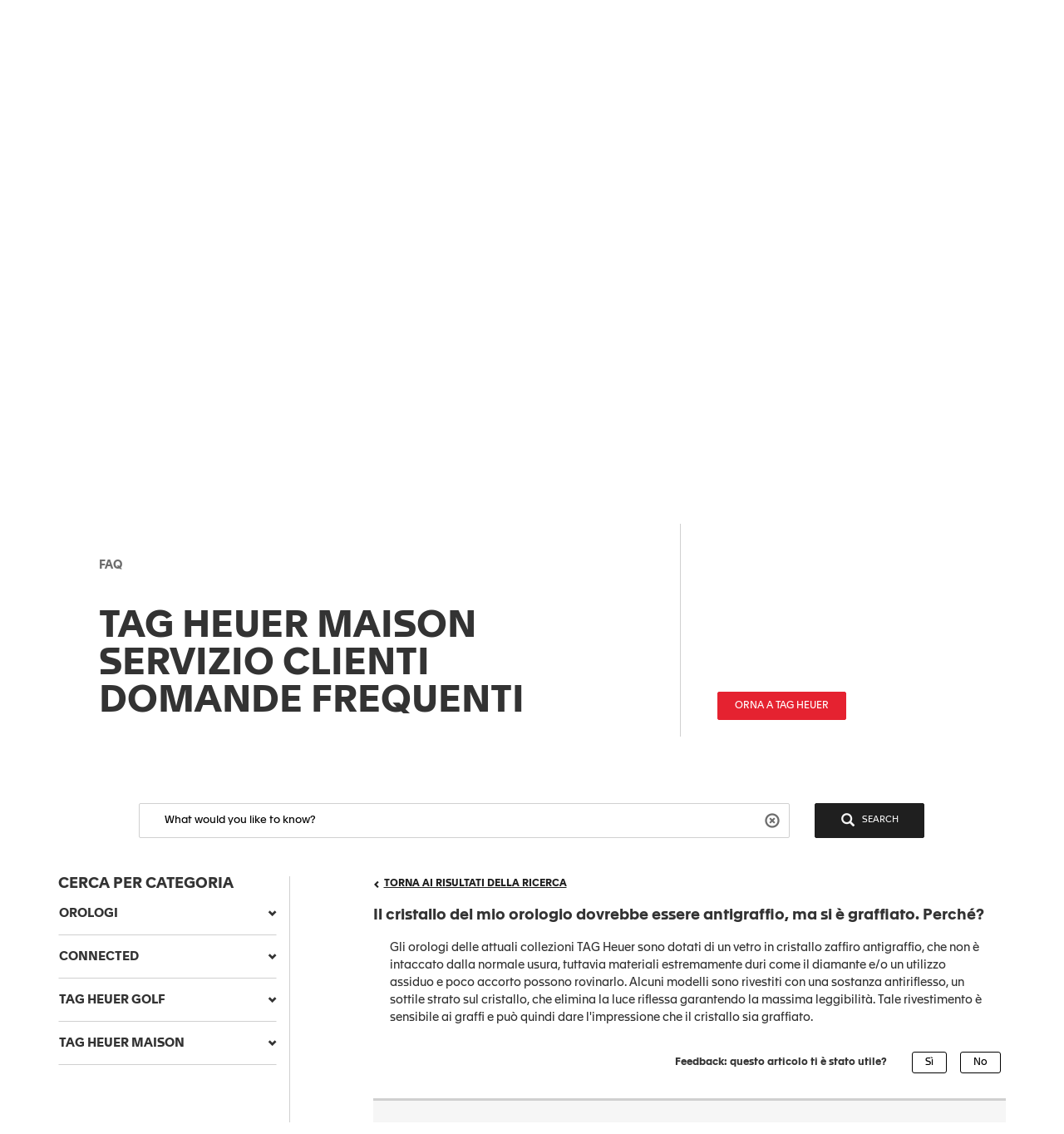

--- FILE ---
content_type: text/html;charset=UTF-8
request_url: https://faq.tagheuer.com/articles/it/FAQ/My-crystal-is-supposed-to-be-scratch-resistant-but-it-has-been-scratched-why
body_size: 40868
content:

<!DOCTYPE HTML PUBLIC "-//W3C//DTD HTML 4.01 Transitional//EN" "http://www.w3.org/TR/html4/loose.dtd">
<html lang="en-US"><head><script src="/static/111213/js/perf/stub.js" type="text/javascript"></script><script src="/faces/a4j/g/3_3_3.Finalorg.ajax4jsf.javascript.AjaxScript?rel=1768424086000" type="text/javascript"></script><script src="/jslibrary/1752551382258/ui-sfdc-javascript-impl/SfdcCore.js" type="text/javascript"></script><script src="/jslibrary/1633048784258/sfdc/InternalDialogs.js" type="text/javascript"></script><script src="/jslibrary/1746634854258/sfdc/IframeThirdPartyContextLogging.js" type="text/javascript"></script><script src="/resource/1599655925000/pkb_js_dependencies/jquery.min.js" type="text/javascript"></script><script src="/resource/1599655925000/pkb_js_dependencies/bootstrap.min.js" type="text/javascript"></script><script src="/resource/1599655925000/pkb_js_dependencies/typeahead.bundle.min.js" type="text/javascript"></script><script src="/resource/1595852524000/pkb_js_analytics" type="text/javascript"></script><script src="/static/111213/js/picklist4.js" type="text/javascript"></script><script src="/jslibrary/1686615502258/sfdc/VFState.js" type="text/javascript"></script><link class="user" href="/sCSS/65.0/sprites/1755548150000/Theme3/default/gc/zen-componentsCompatible.css" rel="stylesheet" type="text/css" /><link class="user" href="/sCSS/65.0/sprites/1755548150000/Theme3/default/gc/elements.css" rel="stylesheet" type="text/css" /><link class="user" href="/sCSS/65.0/sprites/1755548150000/Theme3/default/gc/common.css" rel="stylesheet" type="text/css" /><link class="user" href="/sCSS/65.0/sprites/1766141000000/Theme3/gc/dStandard.css" rel="stylesheet" type="text/css" /><link class="user" href="/sCSS/65.0/sprites/1766141000000/Theme3/00DD0000000o5rS/0055700000836dr/gc/dCustom0.css" rel="stylesheet" type="text/css" /><link class="user" href="/sCSS/65.0/sprites/1766141000000/Theme3/00DD0000000o5rS/0055700000836dr/gc/dCustom1.css" rel="stylesheet" type="text/css" /><link class="user" href="/sCSS/65.0/sprites/1766141000000/Theme3/00DD0000000o5rS/0055700000836dr/gc/dCustom2.css" rel="stylesheet" type="text/css" /><link class="user" href="/sCSS/65.0/sprites/1755548150000/Theme3/default/gc/extended.css" rel="stylesheet" type="text/css" /><link class="user" href="/sCSS/65.0/sprites/1755548150000/Theme3/default/gc/setup.css" rel="stylesheet" type="text/css" /><link class="user" href="/resource/1733318448000/pkb_style_fonts/style.css" rel="stylesheet" type="text/css" /><script src="/jslibrary/1647410350258/sfdc/NetworkTracking.js" type="text/javascript"></script><script>try{ NetworkTracking.init('/_ui/networks/tracking/NetworkTrackingServlet', 'network', 'null'); }catch(x){}try{ NetworkTracking.logPageView();}catch(x){}</script><script>(function(UITheme) {
    UITheme.getUITheme = function() { 
        return UserContext.uiTheme;
    };
}(window.UITheme = window.UITheme || {}));</script></head>

    <html>
        <head>
<meta HTTP-EQUIV="PRAGMA" CONTENT="NO-CACHE" />
<meta HTTP-EQUIV="Expires" content="Mon, 01 Jan 1990 12:00:00 GMT" />

            <title>Il cristallo del mio orologio dovrebbe essere antigraffio, ma si &egrave; graffiato. Perch&eacute;? - TAG Heuer FAQ - CONNECTED</title>
                <meta content="3r3A1WhQyvhABoWP3duKblJ1ZPtFcyNpnV39LOjxKLo" name="google-site-verification" />
                <meta content="Il cristallo del mio orologio dovrebbe essere antigraffio, ma si &egrave; graffiato. Perch&eacute;?" property="og:title" />
                <meta content="article" property="og:type" />
                <meta content="https://faq.tagheuer.com/articles/it/FAQ/My-crystal-is-supposed-to-be-scratch-resistant-but-it-has-been-scratched-why" property="og:url" />
                <meta content="FAQ1" property="og:site_name" />
                <meta content="Gli orologi delle attuali collezioni TAG Heuer sono dotati di un vetro in cristallo zaffiro antigraffio, che non &egrave; intaccato dalla normale usura, tuttavia materiali estremamente duri come il diamante e/o un utilizzo assiduo e poco accorto possono rovinarlo. Alcuni modelli sono rivestiti con una sostanza antiriflesso, un sottile strato sul cristallo, che elimina la luce riflessa garantendo la massima leggibilit&agrave;. Tale rivestimento &egrave; sensibile ai graffi e pu&ograve; quindi dare l&amp;#39;impressione che il cristallo sia graffiato." property="og:description" />
                <meta content="Gli orologi delle attuali collezioni TAG Heuer sono dotati di un vetro in cristallo zaffiro antigraffio, che non &egrave; intaccato dalla normale usura, tuttavia materiali estremamente duri come il diamante e/o un utilizzo assiduo e poco accorto possono rovinarlo. Alcuni modelli sono rivestiti con una sostanza antiriflesso, un sottile strato sul cristallo, che elimina la luce riflessa garantendo la massima leggibilit&agrave;. Tale rivestimento &egrave; sensibile ai graffi e pu&ograve; quindi dare l&amp;#39;impressione che il cristallo sia graffiato." property="description" />
                <link href="https://faq.tagheuer.com/articles/it/FAQ/My-crystal-is-supposed-to-be-scratch-resistant-but-it-has-been-scratched-why" rel="canonical" />
        </head>
        <body><span id="j_id0:SiteTemplate_FAQ:j_id13">
    <noscript><iframe height="0" src="https://www.googletagmanager.com/ns.html?id=GTM-56RPRVQ" style="display: none; visibility: hidden" width="0"></iframe></noscript></span><span id="j_id0:SiteTemplate_FAQ:j_id16">
    <style type="text/css">
        /* reset.css */
        html {
            margin: 0;
            border: 0;
            padding: 0;
        }
        /*
body, div, span, object, iframe, h1, h2, h3, h4, h5, h6, p, blockquote, pre, a, abbr, acronym, address, code, del, dfn, em, img, q, dl, dt, dd, ol, ul, li, fieldset, form, label, legend, table, caption, tbody, tfoot, thead, tr, th, td, article, aside, dialog, figure, footer, header, hgroup, nav, section {margin:0;padding:0;border:0;font-size:100%;vertical-align:baseline;}
*/
        body,
        div,
        span,
        object,
        iframe,
        h1,
        h2,
        h3,
        h4,
        h5,
        h6,
        p,
        blockquote,
        pre,
        a,
        abbr,
        acronym,
        address,
        code,
        del,
        dfn,
        em,
        img,
        q,
        dl,
        dt,
        dd,
        ol,
        ul,
        li,
        fieldset,
        form,
        label,
        legend,
        caption,
        article,
        aside,
        dialog,
        figure,
        footer,
        header,
        hgroup,
        nav,
        section {
            vertical-align: baseline;
            margin: 0;
            border: 0;
            padding: 0;
            font-size: 100%;
        }
        article,
        aside,
        details,
        figcaption,
        figure,
        dialog,
        footer,
        header,
        hgroup,
        menu,
        nav,
        section {
            display: block;
        }
        body {
            background: white;
            line-height: 1.5;
        }
        table {
            border-collapse: separate;
            border-spacing: 0;
        }
        caption,
        th,
        td {
            float: none !important;
            font-weight: normal;
            text-align: left;
        }
        table,
        th,
        td {
            vertical-align: middle;
        }
        blockquote:before,
        blockquote:after,
        q:before,
        q:after {
            content: '';
        }
        blockquote,
        q {
            quotes: '' '';
        }
        a img {
            border: none;
        }
        :focus {
            outline: 0;
        }

        /* hiding some SFDC-inserted tags */
        div.ptBreadcrumb {
            display: none;
        }
        span.configLinks {
            display: none;
        }

        body.feedback {
            background-color: #ffffff;
        }

        div#body {
            margin-right: auto;
            margin-left: auto;
            border: 1px solid #e8e9e9;
            background-color: #fafbfb;
            width: 1022px;
        }

        div#left_column {
            float: left;
            padding-right: 10px;
            padding-left: 10px;
            width: 220px;
            height: 100%;
        }

        div#right_column {
            float: left;
            border-left: 2px solid #e8e9e9;
            background-color: #ffffff;
            padding-right: 10px;
            padding-left: 10px;
            width: 760px;
            min-height: 650px;
        }

        div#footer {
            margin-right: auto;
            margin-left: auto;
            width: 1024px;
            height: 62px;
            text-align: center;
        }

        div#searchBox {
            margin-right: auto;
            margin-left: auto;
            border: 1px solid #d4dadc;
            background-color: #f6fcfe;
            padding-top: 10px;
            padding-right: 0px;
            padding-bottom: 6px;
            padding-left: 10px;
            width: 600px;
            height: 60px;
        }

        div#searchBox textarea {
            border: 1px solid #8acde0;
            padding: 4px 4px 4px 4px;
            width: 480px;
            height: 40px;
            font-size: 125%;
            font-family: 'Apax TAG Heuer';
        }

        div#searchAskInputContainer textarea.default {
            color: #d3d3d3;
        }

        h2.section {
            display: block;
            border-bottom: 1px solid #eeeeee;
            padding-bottom: 2px;
            width: 100%;
        }

        div#articleViewHeader {
            width: 100%;
        }

        div.articleHeaderTitle {
            border-top: 1px solid black;
            background-color: #d3d3d3;
            padding: 2px 5px 2px 5px;
        }

        div.articleHeaderTitle h3 {
            color: black;
            font-weight: normal;
            font-size: 125%;
        }

        div.narrowSearch {
            margin-right: auto;
            margin-left: auto;
            border-bottom: 1px solid #eeeeee;
        }

        div.searchDrill {
            margin-top: 10px;
            margin-bottom: 10px;
            font-size: 110%;
        }

        div#contactUs {
            margin-top: 10px;
            margin-right: auto;
            margin-left: auto;
            padding-bottom: 20px;
            font-size: 110%;
        }

        div.resultsPaginationLinks a {
            font-size: 110%;
        }

        div#featuredArticles {
            padding-bottom: 15px;
        }

        div.recommendedArticles {
            position: relative;
            left: -5px;
            margin-top: 10px;
            /*  padding-right: 5px; */
            background-color: #ffffd6;
            padding-left: 5px;
        }

        div.recommendedArticles div.rec {
            padding-right: 5px;
            color: gray;
            text-align: right;
        }

        div#popular {
        }

        div#articleView {
            margin-bottom: 20px;
        }

        div.articleViewIcons {
            float: right;
            padding-top: 5px;
        }

        div.articleViewIcons div.icon {
            float: right;
            margin-right: 5px;
        }

        div#articleContainer {
        }

        div.article {
            margin-top: 10px;
            padding-top: 5px;
            padding-bottom: 5px;
        }

        div.selectedArticle {
            position: relative;
            left: -3px;
            border: 1px solid #42a1bd;
            background-color: #d8f1f9;
            padding-left: 2px;
        }

        div.article a {
            font-weight: bold;
            font-size: 115%;
            text-decoration: none;
        }

        div.article a:hover {
            text-decoration: underline;
        }

        div.article div.data {
            color: gray;
            font-size: 115%;
        }

        div.article div.content {
            font-size: 115%;
        }

        div.relatedArticles {
            margin-right: auto;
            margin-left: auto;
        }

        div#simplemodal-overlay {
            background-color: black;
        }

        div.feedbackContainer {
            background-color: #ffffff;
            width: 100%;
        }

        div#feedbackDialog {
            display: none;
            border: 1px solid #8acde0;
            background-color: #ffffff;
            width: 400px;
            height: 300px;
        }

        div#feedbackDialog {
            margin: 5px 5px 5px 5px;
            font-size: 110%;
        }

        div#feedbackDialog p {
            margin-bottom: 20px;
        }

        div#feedbackDialog textarea {
            width: 100%;
            height: 80px;
        }

        div#feedbackDialog input[type='text'] {
            border: 1px solid black;
            width: 200px;
        }

        div#feedbackDialog table {
            width: 100%;
        }

        div#feedbackDialog table tr {
            height: 35px;
        }

        div#feedbackDialog table td.label {
            width: 33%;
            text-align: left;
        }

        div#feedbackDialog table td.field {
            text-align: left;
        }

        .pkbPoweredBySFDC a {
            float: left;
            width: 129px;
            height: 36px;
        }

        .pkbPoweredBySFDCText {
            display: none;
        }

        /**** search box and button styling *****/

        /* START Search/Ask Form */
        #searchAskForm {
            position: relative;
            margin: 0;
            margin-bottom: 15px;
            margin-left: -8px;
            padding: 4px 8px 8px;
            width: 515px;
        }
        #searchAskForm.focus {
            border: 1px solid #d4dadc;
            background: #f6fcfe;
        }
        #searchAskInputContainer {
            display: inline-block;
            position: relative;
            -webkit-box-shadow: inset 0 1px 2px #85a6b0;
            -moz-box-shadow: inset 0 1px 2px #85a6b0;
            box-shadow: inset 0 1px 2px #85a6b0;
            border: 1px solid #8dcde2;
            background: #fff;
            padding: 7px 10px;
        }
        #searchAskForm.focus #searchAskInputContainer {
            background: #fff;
        }
        #searchAskInput {
            font-family: 'Apax TAG Heuer';
        }
        #searchAskInput,
        #searchAskInputShadow {
            margin: 0;
            outline: none;
            border: none;
            background: none;
            padding: 0;
            padding-right: 50px;
            width: 339px;
            height: 18px;
            overflow: hidden;
            resize: none;
            color: #222;
            font-size: 1.167em;
            line-height: 18px;
        }
        #searchAskInputShadow,
        .answer_input .blank_answer_div {
            display: none;
            visibility: hidden;
            padding: 0;
            height: auto;
        }
        #searchAskInputShadow {
            display: block;
            position: absolute;
            top: -9999px;
            left: -9999px;
            width: 347px;
        }
        #searchAskButton,
        #searchAgainButton {
            position: absolute;
            top: 4px;
            right: -10px;
            padding: 0;
            font-size: 1.25em;
        }
        #searchAskButton:focus span,
        #searchAgainButton:focus span {
            outline: 1px dotted #000;
        }
        #searchAskForm .searchActions {
            display: inline-block;
            width: 502px;
        }
        #searchAskForm .searchActions h3 {
            float: left;
            margin: 5px 0 0;
        }
        .searchActions .button,
        #askLoader {
            float: right;
            margin-left: 10px;
            font-weight: 700;
        }
        #askLoader {
            margin-top: 5px;
        }
        #postQuestionButton.big,
        #askGhostButton.big {
            width: 40px;
        }
        #searchAskButton span,
        #searchAgainButton span {
            display: block;
            background: url(/resource/1485450112000/pkb_search_icon) 9px 4px no-repeat;
            padding-top: 6px;
            padding-right: 12px;
            padding-bottom: 4px;
            padding-left: 48px;
            color: white;
        }

        #searchAgainButton {
            position: absolute;
            top: 10px;
            right: 10px;
            width: 78px;
            text-align: center;
        }

        .focus #searchAskContainer {
            min-height: 30px;
        }
        #searchAskContainer {
            display: none;
            padding: 14px 10px 0;
            width: 502px;
            height: 0;
        }
        #searchAskContainer h3 {
            display: block;
            margin: 0 0 8px;
            font-size: 1em;
        }
        #searchAskContainer h3 span {
            font-weight: normal;
        }
        #searchAskContainer .type {
            position: relative;
            left: -18px;
            margin: 0 0 8px;
            border-top: 1px solid #d6dadd;
            border-bottom: 1px solid #d6dadd;
            background: #fff;
            padding: 5px 18px;
            width: 495px;
            overflow: auto;
        }
        #searchAskContainer .type li {
            margin-left: -5px;
            width: 470px;
            overflow: hidden;
            text-overflow: ellipsis;
            white-space: nowrap;
        }
        #searchAskContainer .current {
            background-color: #cfeef8;
        }
        .scroll-pane {
            overflow: hidden;
        }

        /* START Search Notification */
        .close,
        .reset,
        .qn_dismiss,
        .dismiss {
            display: block;
            position: absolute;
            top: -10px;
            right: -10px;
            outline: none;
            background: url(/resource/1485450111000/pkb_close_icon) no-repeat;
            width: 23px;
            height: 23px;
            text-indent: -9999px;
        }
        .reset {
            display: none;
            top: 6px;
            right: 6px;
            background: url(/resource/1485450112000/pkb_reset_icon) no-repeat;
        }

        /* END Search Notification */
        /* --------------------------------------------------------------------------------- */
        /* End Search Ask                                                                    */
        /* --------------------------------------------------------------------------------- */

        /* START Basic Action */
        .sub_action {
            display: block;
            background: #1798bc;
            padding: 5px 10px;
            color: #fff;
            font-size: 1em;
            text-align: left;
        }
        .blur,
        input.blur,
        .answer_input input.blur,
        #searchAskInput.blur {
            color: #8e8e8e;
        }
        .action,
        a.action:hover {
            -webkit-box-shadow: 0 2px 4px #aaa;
            -moz-box-shadow: 0 2px 4px #aaa;
            box-shadow: 0 2px 4px #aaa;
            border: 2px solid #fff;
            background: #1796bf url("/resource/1599655925000/pkb_sprites/btnlrg_sprite.png") 0 -740px repeat-x;
            padding: 5px 12px 6px;
            color: #fff;
            font-weight: 700;
            letter-spacing: 0.2px;
            text-align: center;
        }
        a.action:hover {
            background: #1796bf;
            text-decoration: none;
        }
        .button,
        .btn,
        .togglePill a,
        .breadCrumbs span,
        .breadCrumbs .last span {
            cursor: pointer;
            border: 1px solid #b5b5b5;
            border-bottom-color: #7f7f7f;
            background: #fff url("/resource/1599655925000/pkb_sprites/btn_lrg_sprite_x.gif") repeat-x;
            color: #222;
            font-weight: 700;
            font-size: 0.917em;
            text-align: center;
        }
        a.button:hover,
        a.btn:hover,
        .togglePill a:hover,
        .breadCrumbs a:hover span {
            background-position: 0 -60px;
            color: #222;
            text-decoration: none;
        }
        .button.disabled {
            cursor: default;
            border-color: #dadada #dadada #b5b5b5;
            background: #fefefe;
            color: #9c9c9c;
        }
        /* font:...; in here too to override common.css */
        .button,
        .btn {
            padding: 5px 9px;
            font: 1em 'Apax TAG Heuer';
        }
        input.button,
        input.btn,
        button.button,
        button.btn {
            padding: 5px 7px;
        }
        input.button::-moz-focus-inner,
        input.btn::-moz-focus-inner {
            border: 0;
        }
        input.button:focus,
        input.btn:focus {
            border-color: #7f7f7f;
        }

        /* END Basic Action */

        /* START Fancy Corners */
        .action,
        a.action:hover,
        #searchAskContainer,
        .answer_input input,
        .notice,
        .feedcontainer .singlefeeditemheader .thisupdatespan,
        .publishercontainer div.publishertextareaerror,
        .feedcontainer div.feeditemcommentnew div.newcommenttextareaerror,
        .publishercontainer .publishererrorcontainer,
        .feedcontainer .newcommenterrorcontainer,
        .feedcontainer .feeditemcommentplaceholder input,
        .feedcontainer .feeditemcommentnew .foobar,
        .publishercontainer .publishertextarea,
        .sub_action,
        .filter .current,
        .filter a,
        .signin,
        .leftContent li a,
        #searchAskInputContainer,
        #searchAskForm,
        .waitingHolder,
        .csAlert,
        .csInfo,
        .prompt,
        #searchAskContainer .current,
        .sectionHeader,
        .popUpContent {
            -webkit-border-radius: 5px;
            -moz-border-radius: 5px;
            border-radius: 5px;
        }

        .button,
        .btn,
        .form .text,
        .form textarea,
        .form select {
            -webkit-border-radius: 3px;
            -moz-border-radius: 3px;
            border-radius: 3px;
        }
        /* END Fancy Corners */
    </style></span><span id="j_id0:SiteTemplate_FAQ:j_id19">

    <script type="text/javascript">

        // Add the viewport meta tag

        if ( !$('head meta[name="viewport"]').length ) {
          $('head').prepend('<meta content="width=device-width,initial-scale=1, minimum-scale=1" name="viewport" />');
        }

        // Set jQuery.browser
        jQuery.browser = jQuery.browser || {};

        (function(a){jQuery.browser.mobile=/android.+mobile|avantgo|bada\/|blackberry|blazer|compal|elaine|fennec|hiptop|iemobile|ip(hone|od)|iris|kindle|lge |maemo|midp|mmp|netfront|opera m(ob|in)i|palm( os)?|phone|p(ixi|re)\/|plucker|pocket|psp|symbian|treo|up\.(browser|link)|vodafone|wap|windows (ce|phone)|xda|xiino/i.test(a)||/1207|6310|6590|3gso|4thp|50[1-6]i|770s|802s|a wa|abac|ac(er|oo|s\-)|ai(ko|rn)|al(av|ca|co)|amoi|an(ex|ny|yw)|aptu|ar(ch|go)|as(te|us)|attw|au(di|\-m|r |s )|avan|be(ck|ll|nq)|bi(lb|rd)|bl(ac|az)|br(e|v)w|bumb|bw\-(n|u)|c55\/|capi|ccwa|cdm\-|cell|chtm|cldc|cmd\-|co(mp|nd)|craw|da(it|ll|ng)|dbte|dc\-s|devi|dica|dmob|do(c|p)o|ds(12|\-d)|el(49|ai)|em(l2|ul)|er(ic|k0)|esl8|ez([4-7]0|os|wa|ze)|fetc|fly(\-|_)|g1 u|g560|gene|gf\-5|g\-mo|go(\.w|od)|gr(ad|un)|haie|hcit|hd\-(m|p|t)|hei\-|hi(pt|ta)|hp( i|ip)|hs\-c|ht(c(\-| |_|a|g|p|s|t)|tp)|hu(aw|tc)|i\-(20|go|ma)|i230|iac( |\-|\/)|ibro|idea|ig01|ikom|im1k|inno|ipaq|iris|ja(t|v)a|jbro|jemu|jigs|kddi|keji|kgt( |\/)|klon|kpt |kwc\-|kyo(c|k)|le(no|xi)|lg( g|\/(k|l|u)|50|54|e\-|e\/|\-[a-w])|libw|lynx|m1\-w|m3ga|m50\/|ma(te|ui|xo)|mc(01|21|ca)|m\-cr|me(di|rc|ri)|mi(o8|oa|ts)|mmef|mo(01|02|bi|de|do|t(\-| |o|v)|zz)|mt(50|p1|v )|mwbp|mywa|n10[0-2]|n20[2-3]|n30(0|2)|n50(0|2|5)|n7(0(0|1)|10)|ne((c|m)\-|on|tf|wf|wg|wt)|nok(6|i)|nzph|o2im|op(ti|wv)|oran|owg1|p800|pan(a|d|t)|pdxg|pg(13|\-([1-8]|c))|phil|pire|pl(ay|uc)|pn\-2|po(ck|rt|se)|prox|psio|pt\-g|qa\-a|qc(07|12|21|32|60|\-[2-7]|i\-)|qtek|r380|r600|raks|rim9|ro(ve|zo)|s55\/|sa(ge|ma|mm|ms|ny|va)|sc(01|h\-|oo|p\-)|sdk\/|se(c(\-|0|1)|47|mc|nd|ri)|sgh\-|shar|sie(\-|m)|sk\-0|sl(45|id)|sm(al|ar|b3|it|t5)|so(ft|ny)|sp(01|h\-|v\-|v )|sy(01|mb)|t2(18|50)|t6(00|10|18)|ta(gt|lk)|tcl\-|tdg\-|tel(i|m)|tim\-|t\-mo|to(pl|sh)|ts(70|m\-|m3|m5)|tx\-9|up(\.b|g1|si)|utst|v400|v750|veri|vi(rg|te)|vk(40|5[0-3]|\-v)|vm40|voda|vulc|vx(52|53|60|61|70|80|81|83|85|98)|w3c(\-| )|webc|whit|wi(g |nc|nw)|wmlb|wonu|x700|xda(\-|2|g)|yas\-|your|zeto|zte\-/i.test(a.substr(0,4))})(navigator.userAgent||navigator.vendor||window.opera);

        //if user is on mobile device then redirect to mobile
        /*
        if(jQuery.browser.mobile){
            internalPath = window.location.pathname.replace('','');
            mobilePage = ("/pkb_mobile").replace('/','');
            window.location =  "https://faq.tagheuer.com/"+mobilePage+"#"+internalPath;
        }
        */

        // Remove all undesired CSS
        $('head .user[href*="Theme3"]').remove();

        // capture some data from the Apex controller and store in js vars
        var searchPrompt = "What would you like to know?";
        var baseURL = "https://faq.tagheuer.com/";
        var currSearch = jQuery.trim("");
        var currLanguage = jQuery.trim("it");
        var currCategories = jQuery.trim("");

        var contactUs = false;
        var viewingArticle = true;
        // var pkbHome = "/pkb_Home";
        var pkbHome = "/pkb_Home_FAQ";
        var openDialogWhenReady = false;

        // constants pointing to element ids used in the page
        var CATEGORY_SELECT_MENU = 'faqSelectMenu';
        var CATEGORY_SELECT_ID_PREFIX = 'categorySelect';
        var SEARCH_FORM_ID = 'searchAskForm';
        var SEARCH_LINK_ID = 'searchAgainButton';
        var SEARCH_TEXT_ID = 'searchAskInput';
        var ASK_LINK_ID = 'searchAskButton';
        var NEXT_LINK_ID = 'nextLink';
        var RSS_RESULTS_LINK_ID = 'resultsRssLink';
        var RIGHT_COLUMN_ID = 'right_column';
        var MIN_CONTENT_HEIGHT = 650;
        var FEEDBACK_YESNO_FORM_ID = 'feedbackYesNoForm';
        var FEEDBACK_FORM_ID = 'feedbackForm';
        var FEEDBACK_YES_BUTTON = 'feedbackYesButton';
        var FEEDBACK_NO_BUTTON = 'feedbackNoButton';
        var FEEDBACK_DIALOG_ID = 'feedbackDialog';
        var FEEDBACK_COMMENTS_ID = 'feedbackComments';
        var FEEDBACK_TEXT_ID = 'feedbackTextArea';
        var CHARS_REMAINING_ID = 'charsRemaining';
        var FEATURED_ARTICLES_ID = 'featuredArticles';
        var IMMEDIATE_HELP_ID = 'immediateHelp';
        var CASE_ERROR_MSG_ID = 'createCaseErrorMsg';

        var CONTACT_NO_BUTTON_ID = 'contactUsNoButton';
        var CONTACT_YES_BUTTON_ID = 'contactUsYesButton';
        var CONTACT_US_FORM_ID = 'contactUsForm';
        var CONTACT_YES_NO_FORM_ID = 'contactYesNoForm';

        // will store each selected category string for later processing
        var selectedCategories = new Array();

        function setLanguage(e) {
          currLanguage = e.options[e.selectedIndex].value;
          buildSearchHref();
          doSearch();
        }

        // get header and footer from tagheuer.com
        var tagHeaderFooter = null;
        var code_lang = 'it' || currLanguage  || 'en-us';
        $.getJSON( "https://www.tagheuer.com/it/headerfooter.jsonp?callback=?", {
          crossDomain: true,
          dataType: "jsonp",
        })
        .done(function(data) {
          tagHeaderFooter = data;
          $(document).ready(function() {
              setHeaderFooter();
              });
        });


        // set header and footer from tagheuer.com
        function setHeaderFooter() {
          var $header = $('#main-header');
          var $footer = $('#footer');

          if ( $header.length && $footer.length && tagHeaderFooter && $header.is(':empty') ) {
            // Add CSS
            if (tagHeaderFooter.css) {
              for (var i = 0; i < tagHeaderFooter.css.length; i++) {
                $('head').append( '<link rel="stylesheet" href="' + tagHeaderFooter.css[i] + '" type="text/css" media="screen">' );
              }
            }
            // Add JS
            if (tagHeaderFooter.js) {
              for (var i = 0; i < tagHeaderFooter.js.length; i++) {
                var _js = tagHeaderFooter.js[i];
                    setTimeout(function() {
                    $('head').append( '<script src="' + _js + '" type="text/javascript">' );
                  }, 200);
              }
            }
            // Add wrapper to add the 'lf_hf' class
            var wrap = '<div class="lf_hf" style="opacity: 0;"></div>';
            $header.wrap(wrap);
            $footer.wrap(wrap);

            // Add header / footer
            setTimeout(function(){


              $header.replaceWith(tagHeaderFooter.header);
              $footer.replaceWith(tagHeaderFooter.footer);

              // Show header / footer
              setTimeout(function(){
                $('.lf_hf').removeAttr('style');
                $('#main-header').addClass('in');
              }, 100);

            }, 100);
          }
        }


        // called when page is rendered, uses the category data passed from the Apex controller to build the selectedCategories array
        // as well as to set the category selects to any previously-selected categories
        function setCurrCategories() {
          var i, j, selects, catObjs;

          if (currCategories != null && currCategories != '') {
            selectedCategories = currCategories.split(',');

            // build a hash of the categories for easy searching later
            catObjs = new Object();
            for (i = 0; i < selectedCategories.length; i++) {
              catObjs[selectedCategories[i]] = true;
            }

            // go through each option in each select and select the option if it is in the hash
            selects = document.getElementsByTagName('select');
            for (i = 0; i < selects.length; i++) {
              o = selects[i];
              if (o.id.indexOf(CATEGORY_SELECT_ID_PREFIX) > -1) {
                for (j = 0; j < o.options.length; j++) {
                  if (catObjs[o.options[j].value]) {
                    o.selectedIndex = j;
                  }
                }
              }
            }
          }
        }

        // called from the onchange handler in each of the category select picklists, this will rebuild the array of selected
        // categories, rebuild the search href,  and then call doSearch()
        function setCategory(e) {
          var i;
          var o;
          var selects = document.getElementsByTagName('select');
          selectedCategories = new Array();

          // check all of the select lists in the narrow search section and pull out the selected values
          for (i = 0; i < selects.length; i++) {
            o = selects[i];
            if (o.id.indexOf(CATEGORY_SELECT_ID_PREFIX) > -1 && o.selectedIndex > 0) {
              selectedCategories.push(o.options[o.selectedIndex].value);
            }
          }
          buildSearchHref();
          doSearch();
        }

        // called from the onchange handler in each of the category select picklists, this will rebuild the array of selected
        // categories, rebuild the search href,  and then call doSearch()
        function setCategoryInHeaderMenu( categoryValue ) {
          if (categoryValue) {
            selectedCategories.push( $('#' + CATEGORY_SELECT_MENU).val() );
            buildSearchHref();
            doSearch();
          }
        }

        // uses the category data passed from the Apex controller
        // to highlight the current item menu in accordion
        function setCurrCategoriesInAccordion() {
          if (currCategories) {
            $('#accordionCategoryMenu .panel').each(function(){
              var $a = $(this).find('.panel-collapse a[data-category="' + currCategories + '"]');
              if ( $a.length ) {
                // Add 'active' class
                $a.addClass('active');
                // Open this panel
                $(this).find('.panel-title a').click();
                // Break
                return;
              }
            });
          }
        }

        // uses the category data passed from the Apex controller
        // to highlight the current item menu in header menu
        function setCurrCategoriesInHeaderMenu() {
          if (currCategories) {
            $('#' + CATEGORY_SELECT_MENU + ' option[value="' + currCategories + '"]').prop('selected', true);
          }
        }

        // grabs all of the relevant search details (query, category selections) and uses those to build the href of the search link
        // continuously updating the href property of the search link this way allows the "right-click and open in new tab/window..."
        // options to always work
        function buildSearchHref() {
          var e = document.getElementById(SEARCH_LINK_ID);
          if (!e) e = document.getElementById(ASK_LINK_ID);

          var url = baseURL + '?';
          // var url = pkbHome + '?';

          var params = new Array();

          if (validSearchQuery()) params.push("q=" +encodeURIComponent(currSearch));
          params.push("l=" +encodeURIComponent(currLanguage));
          if (selectedCategories.length) params.push("c=" +encodeURIComponent(selectedCategories.join(',')));
          if (contactUs) params.push("cu=1");

          url += params.join('&');

          e.href = url;
        }

        // detects the pressing of the enter key while the search box is in focus and performs the search
        function checkForEnter(e, o) {
          if (e.keyCode == 13) {
            currSearch = jQuery.trim(o.value);
            buildSearchHref();
            searchButtonClicked();
          }
          return false;
        }

        function searchButtonClicked() {
            if (!validSearchQuery()){
                errorMsg  = "Search string must be at least NNN characters long";
                errorMsg = errorMsg.replace('NNN','3');
                alert(errorMsg);
            }else{
                doSearch();
            }
        }

        // udpates the search link url and then performs the search as long as a query has been entered
        function doSearch() {
          freezeInputs();
          var e = document.getElementById(SEARCH_LINK_ID);
          if (!e) e = document.getElementById(ASK_LINK_ID);

          window.location.href = e.href;
        }

        // freeze the category select options, if any, and search text box so that they cannot be changed while the search is loading
        function freezeInputs() {
          var selects = document.getElementsByTagName('select');
          var textarea = document.getElementById(SEARCH_TEXT_ID);
          var i;

          for (i = 0; i < selects.length; i++) {
            if (selects[i].id.indexOf(CATEGORY_SELECT_ID_PREFIX) > -1) {
              selects[i].disabled = true;
            }
          }
          textarea.disabled = true;
        }

        // restores the search prompt if the search box is empty, otherwise copies the search query to the global var
        function restorePrompt(e) {
          if (e.value == "" || e.value == null) {
            e.value = searchPrompt;
            currSearch = searchPrompt;
            e.className = "default";
          } else {
            currSearch = jQuery.trim(e.value);
          }
        }

        // clears the search box of the prompt text when a user clicks on it unless the prompt is being displayed
        function clearPrompt(e) {
          if (e.value == searchPrompt) {
            e.value = "";
            e.className = "";
          }
        }

        // clears the search box regardless of what text is in there
        function resetPrompt($e) {
          currSearch = "";
          $e.val('');
          $e.removeClass();
          $e.blur();
        }

        function validSearchQuery() {
            trimmmed = $.trim(currSearch);
          return (currSearch != '' && currSearch != searchPrompt && trimmmed.length > 2);
        }

        // hides the "next" article link if there are no more articles
        // the more var is set in the VF "articles" component each time the articleList tag iterates
        var moreResults = false;
        function hideNext() {
          e = document.getElementById(NEXT_LINK_ID);
          if (!e) return;
          if (!moreResults) e.style.display = 'none';
        }

        var noResultsFound = true;
        function hideResultsRss() {
          e = document.getElementById(RSS_RESULTS_LINK_ID);
          if (!e) return;
          if (noResultsFound) e.style.display = 'none';
        }

        function hideImmediateHelp(noResults) {
          if (noResults) {
            var o = $('#' +IMMEDIATE_HELP_ID);
            if (o.length) o[0].style.display = 'none';
          }
        }

        function showFeedbackDialog() {
          $('#' +FEEDBACK_DIALOG_ID).modal();
        }

        function copyComments() {
          var o = $('[id$=' +FEEDBACK_COMMENTS_ID+ ']');
          var p = $('#' +FEEDBACK_TEXT_ID);

          if (o.length && p.length) o[0].value = p[0].value;
        }

        function toggleFeedbackYesNoButtons(isEnabled) {
          var yes = $('[id$=' +FEEDBACK_YES_BUTTON+ ']')[0];
          var no = $('[id$=' +FEEDBACK_NO_BUTTON+ ']')[0];

          yes.disabled = !isEnabled;
          no.disabled = !isEnabled;
        }

        function toggleContactYesNoButtons(isEnabled) {
          var yes = $('[id$=' +CONTACT_YES_BUTTON_ID+ ']')[0];
          var no = $('[id$=' +CONTACT_NO_BUTTON_ID+ ']')[0];

          yes.disabled = !isEnabled;
          no.disabled = !isEnabled;
        }

        function closeModal() {
          $.modal.close();
        }

        function countChars(event, o) {
          var maxChars = 255;
          var chars = document.getElementById(CHARS_REMAINING_ID);
          var charsLeft = maxChars - o.value.length;

          if (charsLeft <= 0) {
            o.value = o.value.substring(0, maxChars-1);
            charsLeft = 0;
            return (event.keyCode == 8);
            chars.innerHTML = charsLeft;
          } else {
            chars.innerHTML = charsLeft;
            return true;
          }
        }

        var atLeastOneFeatured = false;
        function hideFeatured() {
          var e = document.getElementById(FEATURED_ARTICLES_ID);
          if (!e) return;
          if (!atLeastOneFeatured) e.style.display = 'none';
        }

        function adjustHeight() {
          var o = $('#' +RIGHT_COLUMN_ID);

          if (o.height() < MIN_CONTENT_HEIGHT) o.height(MIN_CONTENT_HEIGHT);
        }

        function rewriteContactUsFormAction() {
          if (!contactUs) return;

          var actionURL = pkbHome;
          if (viewingArticle) actionURL += '?id=kA157000000CnRpCAK';

          var o = $('[id$=' +CONTACT_US_FORM_ID+ ']');
          var p = $('[id$=' +CONTACT_YES_NO_FORM_ID+ ']');
          if (o.length) o[0].action = actionURL;
          if (p.length) p[0].action = actionURL;
        }

        function rewriteFeedbackFormAction() {
          if (contactUs || !viewingArticle) return;

          var actionURL = pkbHome + '?id=kA157000000CnRpCAK';

          var o = $('[id$=' +FEEDBACK_YESNO_FORM_ID+ ']');
          var p = $('[id$=' +FEEDBACK_FORM_ID+ ']');

          if (o.length) o[0].action = actionURL;
          if (p.length) p[0].action = actionURL;

        }

        function clearCaseErrorMsg() {
          var o = $('[id$=' +CASE_ERROR_MSG_ID+ ']');
          if (o.length) o[0].style.display = 'none';
        }

        function prepareToRenderOverlay() {
          openDialogWhenReady = true;
        }

        function removeSpans(from){
          var from = from || document;
          var allSpansAndDivs = $(from).find('span, div');
          $.each(allSpansAndDivs, function (index, elem) {
            if ($(this).attr('id') && $(this).attr('id').indexOf('j_') > -1) {
              $(this).children().first().unwrap();
            }
          });
        }

        $('#' +FEEDBACK_DIALOG_ID).ready(function() {
          if (openDialogWhenReady) showFeedbackDialog();
        });

        $('#' +SEARCH_TEXT_ID).ready(function() {
          var o = $('#' +SEARCH_TEXT_ID)[0];
          if (currSearch == "") {
            o.value = searchPrompt;
            o.className = "default";
          }
        });



        $(window).on('load', function() {
          if (viewingArticle) adjustHeight();
          rewriteContactUsFormAction();
          rewriteFeedbackFormAction();
          //setHeaderFooter();

          // Set the category select
          $('#' + CATEGORY_SELECT_MENU).change(function(e){
            var categoryValue = $.trim( $(this).val() );

            if (!categoryValue) {
              e.preventDefault();
              return;
            }

            setCategoryInHeaderMenu(categoryValue);
          });

          // Kill the search form submit event
          $('#' + SEARCH_FORM_ID).submit(function(e){ e.preventDefault() });

          // Smooth scroll
          $('html, body').animate( { scrollTop: $('#faq_title').offset().top }, 750, 'swing');
        });
    </script></span><span id="j_id0:SiteTemplate_FAQ:j_id22">
    <style>
        /* Bootstrap font */
        @font-face {
            src: url("/resource/1733318448000/pkb_style_fonts/glyphicons-halflings-regular.eot?orgId=00DD0000000o5rS");
            src:
                url("/resource/1733318448000/pkb_style_fonts/glyphicons-halflings-regular.eot?orgId=00DD0000000o5rS?#iefix")
                    format('embedded-opentype'),
                url("/resource/1733318448000/pkb_style_fonts/glyphicons-halflings-regular.woff2?orgId=00DD0000000o5rS") format('woff2'),
                url("/resource/1733318448000/pkb_style_fonts/glyphicons-halflings-regular.woff?orgId=00DD0000000o5rS") format('woff'),
                url("/resource/1733318448000/pkb_style_fonts/glyphicons-halflings-regular.ttf?orgId=00DD0000000o5rS") format('truetype'),
                url("/resource/1733318448000/pkb_style_fonts/glyphicons-halflings-regular.svg#glyphicons_halflingsregular978")
                    format('svg');
            font-family: 'Glyphicons Halflings';
        }

        /* TAG Heuer font */
        /* 400 Normal */
        @font-face {
            font-style: normal;
            font-weight: normal;
            src: url("/resource/1768329948000/Fonts_Apax_TAG_Heuer/Apax-TAG-Heuer-Regular.woff?orgId=00DD0000000o5rS") format('woff');
            font-family: 'Apax TAG Heuer';
        }
        @font-face {
            font-style: italic;
            font-weight: normal;
            src: url("/resource/1768329948000/Fonts_Apax_TAG_Heuer/Apax-TAG-Heuer-Italic.woff?orgId=00DD0000000o5rS") format('woff');
            font-family: 'Apax TAG Heuer';
        }

        /* 100 Thin */
        @font-face {
            font-style: normal;
            font-weight: 100;
            src: url("/resource/1768329948000/Fonts_Apax_TAG_Heuer/Apax-TAG-Heuer-Thin.woff?orgId=00DD0000000o5rS") format('woff');
            font-family: 'Apax TAG Heuer';
        }
        @font-face {
            font-style: italic;
            font-weight: 100;
            src: url("/resource/1768329948000/Fonts_Apax_TAG_Heuer/Apax-TAG-Heuer-Thin-Italic.woff?orgId=00DD0000000o5rS") format('woff');
            font-family: 'Apax TAG Heuer';
        }

        /* 300 Light */
        @font-face {
            font-style: normal;
            font-weight: 300;
            src: url("/resource/1768329948000/Fonts_Apax_TAG_Heuer/Apax-TAG-Heuer-Light.woff?orgId=00DD0000000o5rS") format('woff');
            font-family: 'Apax TAG Heuer';
        }
        @font-face {
            font-style: italic;
            font-weight: 300;
            src: url("/resource/1768329948000/Fonts_Apax_TAG_Heuer/Apax-TAG-Heuer-Light-Italic.woff?orgId=00DD0000000o5rS") format('woff');
            font-family: 'Apax TAG Heuer';
        }

        /* 500 Medium */
        @font-face {
            font-style: normal;
            font-weight: 500;
            src: url("/resource/1768329948000/Fonts_Apax_TAG_Heuer/Apax-TAG-Heuer-Medium.woff?orgId=00DD0000000o5rS") format('woff');
            font-family: 'Apax TAG Heuer';
        }
        @font-face {
            font-style: italic;
            font-weight: 500;
            src: url("/resource/1768329948000/Fonts_Apax_TAG_Heuer/Apax-TAG-Heuer-Medium-Italic.woff?orgId=00DD0000000o5rS") format('woff');
            font-family: 'Apax TAG Heuer';
        }

        /* 700 Bold */
        @font-face {
            font-style: normal;
            font-weight: 700;
            src: url("/resource/1768329948000/Fonts_Apax_TAG_Heuer/Apax-TAG-Heuer-Bold.woff?orgId=00DD0000000o5rS") format('woff');
            font-family: 'Apax TAG Heuer';
        }
        @font-face {
            font-style: italic;
            font-weight: 700;
            src: url("/resource/1768329948000/Fonts_Apax_TAG_Heuer/Apax-TAG-Heuer-Bold-Italic.woff?orgId=00DD0000000o5rS") format('woff');
            font-family: 'Apax TAG Heuer';
        }

        /* 900 Black (SuperBold) */
        @font-face {
            font-style: normal;
            font-weight: 900;
            src: url("/resource/1768329948000/Fonts_Apax_TAG_Heuer/Apax-TAG-Heuer-Superbold.woff?orgId=00DD0000000o5rS") format('woff');
            font-family: 'Apax TAG Heuer';
        }
        @font-face {
            font-style: italic;
            font-weight: 900;
            src: url("/resource/1768329948000/Fonts_Apax_TAG_Heuer/Apax-TAG-Heuer-Superbold-Italic.woff?orgId=00DD0000000o5rS") format('woff');
            font-family: 'Apax TAG Heuer';
        }
    </style></span>

            
            <header id="main-header"></header>

            
            <section class="banner" style="background-image: url('/resource/1670338161000/pkb_img/img_big_2.jpg')">
                <div class="container"><span id="j_id0:SiteTemplate_FAQ:j_id27">
<form id="j_id0:SiteTemplate_FAQ:j_id27:j_id28:j_id29" name="j_id0:SiteTemplate_FAQ:j_id27:j_id28:j_id29" method="post" action="/knowledge/TOCArticleRendererPkb.apexp?id=kA157000000CnRp" enctype="application/x-www-form-urlencoded">
<input type="hidden" name="j_id0:SiteTemplate_FAQ:j_id27:j_id28:j_id29" value="j_id0:SiteTemplate_FAQ:j_id27:j_id28:j_id29" />
<div id="j_id0:SiteTemplate_FAQ:j_id27:j_id28:j_id29:j_id30" style="float: right">
            <div class="select">
                <select class="languages" id="langFilter" onchange="setLanguage(this)">
                    <option>- Languages -</option>
                        <option value="de">Deutsch</option>
                        <option value="en_US">English</option>
                        <option value="es">Espa&ntilde;ol</option>
                        <option value="fr">Francais</option>
                        <option value="it">Italiano</option>
                        <option value="ja">&#26085;&#26412;&#12398;</option>
                        <option value="ko">&#54620;&#44397;&#51032;</option>
                        <option value="pt_BR">Portugu&ecirc;s</option>
                        <option value="ru">&#1088;&#1091;&#1089;&#1089;&#1082;&#1080;&#1081;</option>
                        <option value="zh_CN">&#20013;&#22269;&#30340;</option>
                        <option value="zh_TW">&#20013;&#22283;&#30340;</option>
                </select>
            </div></div><div id="j_id0:SiteTemplate_FAQ:j_id27:j_id28:j_id29:j_id418"></div>
</form><span id="ajax-view-state-page-container" style="display: none"><span id="ajax-view-state" style="display: none"><input type="hidden"  id="com.salesforce.visualforce.ViewState" name="com.salesforce.visualforce.ViewState" value="i:AAAAWXsidCI6IjAwREQwMDAwMDAwbzVyUyIsInYiOiIwMkc1NzAwMDAwMEpsSEEiLCJhIjoidmZlbmNyeXB0aW9ua2V5IiwidSI6IjAwNTU3MDAwMDA4MzZkciJ9w8n/UdwgxFUh0rC0hBiPUGriDt86BY/YJCA4yQAAAZvJ+kiCQkW9XIQgSyqt1Z3L+DcT6+Ti5hg7I9/Tq77vIC4Z1njsV0sENpqe/hpIDiJPKVhEk0QMvAf+bk12yxrw6Z6sBWT1sOBUucv5B5ObHwvz6628IA+zmFNuplE/UAq662ZNpviVpgxkF0Umgl6MAimklgx0TBAvX8rehJxl1vofjgCsQlW882pttUr0sAf0NG0q5UHhoWUw7hOJbvE7/8hXEuU2QxIm9JE33sV6uNbT3iRPbcWuoFNqLvpzhUQjKzKIUaxcY70wUxHoKP2nv38pah/3cb6TmSoH6kS5vjzZrVYHpyHGFCtVoaFDCdplM9WKKCanJ6DqZf5uc2ygxSTuevcDxOsQ86vs5CcA9Iwb0GIS87lXzTJSYmfpzHNJX21x+kh4syc+PdgBEeYmthAO3kISrGXMC9b0H7TUSd79wJ/zllXSE0wVdLLhU5OnjGfkat4CFIXn/xE2uw016C18WrbmYQgs8nLz1Sc2dnkBkxNLHcuV/IXkOpbICsH0ScdOX9qRpoNpg6E3CXAxa+tbAra0fvkWoHR2owt0i9M9caq3oqKQVTe4wTCMrkQKWFW5jMTZEixpbFQkYO4pAaA3TTiGJpxp6EDqL5gN1L8bAyvfUO5iwZoSJp3Kmw95173axX/lc6KuRvMDWDZV050hQi6YxIdrEvtfiTmtySaR64lVPB9g0CDLuvpufEy7qlDvI4aoaNZA3TFJMTOdqjWGuNXjXIgF9f766FUlccf/IoaLtS2xBPurGi52wwiFOf4rhG0KG0J4wr+LgwM5J1CmaUOtPwDK60tGDBOL66QAOgdzMptkErph+66SSr6p1EMUUEvyvwMthPdx7XBd7tdEWH/vHdIn2L0/2WiRwGjlpD7B0q9CRyxvRGLfTfLJdXqlLy5FK4c0ZxfQor330Wca7kmG+i3fvz15CNTi7JDoIJEZYMi+lq9JE9xWrtKTgoEFa5ncXOmUoEbZLe/HLiZz0OgcL4LdYUP7Nf88KMhcFYwToAUDsoQqzkRccMwxqo2GOHh+FQ07plNFuQtwV1XmFrm4pvBmtcYPPdC/drfSTWR9rwpjFgRCdnKmUH2V7GCXSQ/Do9+K5sE3Zy/cZ2bBokeNajQjxLho3pyd5SnI01zdVG0PRDmtZMDuxaKAHmUgwUJr+sxCfeYHW9x66berrNdOQSOIAsuPWbyDiqtY7YMXHp5fZL31fdMI8ZendNUAl1lQVxZLWnVOjWrprF6yJKZOzsSr7QQazf+7YZhw6U6cSmeTzdJVr/o0SA9qY+6/na+gr9BkPL2LI/oT10QB0Vam3QIbpOzC/[base64]/uJMhGcEu3/KVUg7phchUCpYtqb5bPztcE3jiuCWdvq78lQirBkF032+4Ki6n2f8QbsbxiXiggqvQkgsq71qmild/dFwXKgkQLLHBf7WAB2RqzZz2OoORiyhdndw3iscaAVFcxkkdx5gWgxEesOlfKsnvfMyt29YDzTh4dW4erpfQWE8q/jUy/pWK9RpcKjVV4dbvjxQO+OB0ksMmyKtp6KX7djl0yXV/Xp9wdby0u/ItLDhSM+rEB/z4R74Fam3qIGKsHy0laj4XlvROuDJeK8jSjPYX1jQ/VC7yXjRkGeFgngx845wjjCZrzvCQLJOYhATytTxmj+qMP2kGlh1eKAY/GahhulcUCoFAR0cXTuIsY+rZHwaA17m+mSX89ADrPI3aILDrnlXnobyN4QsxiNvgiRxm0FwqXll5W8BRnAC8qwVY/WYEtPkK4iY0OdUXP5tFBjW2VWdge/a5OfEw2LQEWr9F/+RRnM9yzSzHpvpGS6mJp2HLMBt98Vnpf0OTwuI+QQB3NhjdNMHkLVTGGXmu4CXa7YX6Qax/RocSMzY0bBo6mpPsGdZptq5AQtVDpxRYQ7GcgxtZpcC3pb4cOB9iPXiq7+tOd5Wc1BglPI9Jln+wysedk61TQC5El7FSD7sa8Zv9HqmFcNM0XttMiItFALBV/LfeVFJ36cYvFf3H//GwQ+JN7eP6hm6CnS34vAt1APZNQJBKH4qJjN95H3/Dlar3ljIh3+e9At8lGazniEhhyV+qa84xDXGlyoT6T/rK1e2q/7kKMIFhhmavFhO+Ynfmx6Zzp/YMoE8YAP77fkV9+Bo7d2axms61vAqfkwPkcJOY7fw7LezBs9QTzQm7HnpsG73Z3pNO6g1l1ZrjxJdqu/6SQxbDyGVOJX0BjBk7We/1UNfXktzqOFxXWyrE/f4LdpM97ZlxZr6KxYSaVFL4O76vNMp75YNbFPDral0eXnEgGwYYP+0pJKVpfhnVcBKK+FH3MYGrood3unQmu9v5kEORQUoYMONDw/UVOx05HuDSyPSlIE9vK7sCJxcAsie40JjDJNmWw3e1EITWn3PHnn6cWKyVKCf53XdSBggZ3ULcrLLyK/ohjLaL078h7phPozYnB6vXfRmNYQmIe7hhmlXhqxZbrquNBsrGsY5aF0ZRab2bmBRe1x7LyfHBv56msl4CkgnaEnZHxgSeWccSjCIhcKAKIgdNn+twJ7mak6ggHI/eA6p7OQIN/Ov2mNOgvylijFDPBFfkY7oxLoT3w4rnCJJ+bS9qrdozADyNlKfG71XKkGtMVVW/0FrcKmfS/84ybqLLmEOaq8DffDMQlK896OLSE/gMkbkvPRaZD3dy2wBD6u7q25MHdzhfPzDOL2bU9rBpAJi+zQ7Qrok4MaqJtBps1ktouyPdqysF4Fz2dp3aIJPRVsadeRs7K8Vr+UcDpPJeesDXYzmx9QJciqxy+b1SEtnC77TzGxFrO0gColun/N6zH70BPMUXlIrBI+L2FaUre3XiWs1MDo8ud7ox9/BUhV46lMeRuyMxiJ+xcIvyPK5CH9GEOqBdK8DWC1L98veHmtYYzhMDcDB9klvGsgCUJ6BxiMTsHfLnX7g3c3l8QvpiCxJpfx8uzyz5Cl46s/[base64]/lvV0Y5Hkcf/YdZlWQl3XrNWOm/DhZvYA8v4lDwzZNuM7cYOq7CULkw4TtKSxf1M4jdFxjVsKv8cmSVuDGkOANzXcRwjftwdYyITvbLhZN+faUBQAOikzqshiGHRHRgqlJwb3loZuTvWFBgJnWy56C0AHHh5UqS3iwvD0/Hwkb0sGg75R8fr84CZpPbOzNIfHSDCJlptVGTwc95J6WltxwofuCEDBnOiuEmSKoM7q1xzy5cbBmH55VHjFthcBGPlxyvS8zFxNgjxN9VgNWxWpbf+/tZjX2DFaO2Yn2rwGeeqPty4jJsHQY5nAl4xr0fbcYgIxD//HKAbf4I/8PKUqJvqgPhejsXYxsGe7L6v09esJZd9URKYPO17imAPhAvhuSAmGgljNNLeqFNmwnY0MMh9A5zzdmpk71HONM/gm6CDLPDcndWLBqUJ64MjKxdY2meqxLIEqTMA4lF7DP98/[base64]/r7+XQJWyzGQRfWY/5uwhRWyssNT0e3j+1tKpqJbQw2Cn2kmW+qxruSR9QPXYnPk8kZe36o649UoQBb7tyYs9B/J26vu2X/JVVGuBGh5HxOrBfSgf+kqWxvuNqOZPXGVnU0vg/S+DtSqplK4U5J0hL+F/ceO/6DRpeE+etNGnwUkeMsp/Jy5+E8xGto8tizlSGPd10cbV2NygMvNtKxL2WCft/CFOklE/ClCqdCykJznvag44Sb8w+8+lLvozciLaPUJQDQo8r9wLulO/+FlbeYi796OUmcspqw0wEon3c4R5hvuASWmtPprhv2peT1EFQJqCwT9ve6W2qn8KSpoLt7HD6DMcoWA6Y6fnN4tKoRCcmfNdoK0JHzO1ZJrSztzIIbDEn4gjpj2q3lhn4OX2mJ2+diyYo6cfWNIuU+TFFGipbYDi3/iR7hlj97rcNiVNBfEnHbvoFvCR331P4YB/5c6/gROnH7e8XeOUVRK2DQSNmm4r5CJJO1KxgPP8AD/qGAH2n03J1aQt68AB5KBLxDSOGyxIrXOzYQmZo3aMvDNiBxcm31EJn+VI6uo5cZIiwhOEtRv1Zm+764tWPkzl0OuBM74XtoIYvPT9DeT/QGgq3gva/ydLL/tACt6y8v/MjhdwaG94SlsatXOPd3yEswKEqeifx76IZbppphQ2w6W03krKdyV8WywuLmJfWqEuKNFzxMBhRJ3FZpqW7WCJ6RzT3GSpD3Eybg+WMw8u0DErVQcUBBNB1Ut6f5UvIhXLWWOjqDAQp/e8dsJFRorD7cbAKOLHaqKgF7NguyMHO867CPANc4XibFGAOUvZPKvcKX5hdvRhFANHq6osHe9v1n9/hWod9tHxEzrLIYZrCOnlGkhMfyzZnRYrMrig9FU54s1cgPUm6vKJ1maK4m4XxtYeMch5EEmdcj/p2/sX9LhCYKa6lu3zXeTuKAdAPOiz3yPu5Aab0NxeUyFVkqJzJoJgHwMbNgGjqBs8kyRpWYQEFd6uQ89x/GVobjpSo/ZoiayikZL+Bvw5/jFBFusxvcEELmsdvQtJ1+/LJvwARZBUD42zLJu+8UE3Sv+ggOgxGVzaBHhG3ZjsLW5/gTC/TklgAJSvVTiR5F8INCuIUFfWmaxpM4DKQYwRgJ6FMB2qVETmRU5awEbvWXif0DqjIo80pYwPN2uNrwPH5uexrdaiI2Wj4aqo20MAnwCyan0cZUNfDcCesEC7QhX6jGwUDnYWBOlIpxVqbj1rN3/VmHf3eZTHw3okgc2IT+0hAQZSlhfp0cJy/L2pJEkbDGoBpgK0UeXRiJRrJ7cUmuJgTIQyBXjb2C4oBdr1o8X0sD1JUI7s1dudXjuAYzRKXMEqChNT7HlJi3qjs12Ve3vLyZdx/DAlnGNqxBYUegGFPYssoF11I9zrFHDfBnLypyQlqDq8KJte0o+ga1DKOsxAvQ4vb/ORPv8nlpe04ZjYeAfbtTb1PnXMMzVn/RNXEEBPZlzRFXpNKkHvcB5tg8LDeWapCEebQXk/Qpu99muRWI1bxXP9XXueZxi4K6I9E0jAJV4fh94Wv5I2Srn8jsB18FAz2oqgUjrMjJB3exKMn+r7ragFvorsLyz5wc6FemyrkLY46wC4Pp7R8/toheHgw9HINwRuqia8l3jBsKlFbDhy7pIQu2S65tOBLkJWHNrgqJBcn0u5edas8gNAln4f0zzcSZtRZ0eN1vLUmnNSpby8rhEsWm6wq+6jOfEHUAI0tTa5q9yb4ZDjL2b8gChV6RYwcBIw+blwHZI5/YhTxPUm5J5cvpmCncPgEm0xofU94hNzXZ0wgP0B4+Sq3sPknvfwsOT90UBQu0OjKWWgufUXPrWKpq8YKyDU764+hWSgDQ+OzoElg6NV6cAFxojgnJ1E/Ot3urEpxBkGcg10VED5RI4u/5AUUazQ0VLKl+UZtzdZ/VLglZLx/69B4DWC7GU9RcEKvsNrv8v69B+Kc3CJtMT/564jLP19MVq7Dty8ReuU+dvoSLEaetbCcUYcRjYPuSCR7zgUnFN+YAo0ykrCWE7a6rZJZdQSXI9dgR1RfjH+yPFrHM9hPdUrsmUZSX9EQ9rUlnjiE2L/jfoxjCRbQ9u5VRYkkg3NoZytMuRVhrvspot5jsmVqX6lzJrQGOwG3ygqgyEhYWZ1SRMdP9RFRPL2Tl9px4fSe5TkMYtXZ9mWcLkOzkOLRUMCTatYaX59Q+b3sg8LGVyz/Wv4V7Lv5uQ3kSnumm57y/uB/DcMLST0/dPxcyN6Hvoob7/08MiA9q4m4B4GgZUgcQp4DYF2oWLNmwDcFeoHWh4FaeVC9g7VqhR9XpTTeAr+Vgd/0Ft9gjsSUvCAGWXbKpCZfR6UpYTU2CIgZHQ0g+Mb0Gv13sSVjoK+UHSmm98MXeard8JC9Kc/WL7MY7tkiXtk/rvMgc2fd0i+vVtUdc5AMCE8n6Nh81g1jZC9vHQQTfDY9N+PMoox1DyLVOjNR+H0IyWYzAZJ+S7DqaurNKNgrdcXbndD/ulohj+nGMrXAs99+PzbhWI5YqByILSZAS5bAg0SLxLoEBr0eXMsxZjveSDB169Uv/4KWYuX0yG4w/Z5///bfJplkFo+920WsG5UECx8Ex2R2VQ/8jLrvI/lW516+TTd0uGYmjZt/5NjJ4pBkWGjCV7PifegWNBg2X8B3pf/qTqUz25UxvrM0cql2Ca+8G6xYXJPDM2FUp8Mf2s6taRglQMjsXJuavnWqXYmGAw37n2/Nqf8oJiDx5QtxHcqNKFK6X4BJXRfB4AJmHnv/1OrT48YaOF2Dq4jT5yYcu9cjkLNzIQ6IK1z6hbwQmbeqFOO8HEeZRspRApjNEgXYdT9PrOg/+1kcuBeLVwGfkuebD0W34E7zbjRZhL8cBMRRLnz2gZIxQv+J/DiMooUPw2UBz2ilEMKWNYW+kzhAgwin184clbX1dAoAb+47SIMszB1r/9xB5B7tkQLYLevf+QYy8o/MvKnzsBYcaxMygITT5oFcroA74CC8VaQa0v1DQHh45KfnsDdfP2fKPFxB2frzgxRwFB0FAnjTwJviRM2iaAN0sO3+RvW93nzxY/MT6njdnmsLTlW6KGSB1r2hbKpCeJtoigcBR5/NGC76QGoie6hXfkFXbuFbtpk/HW7Wfumygt4p1IRov6HgqQtTSLfuhFFcYg3XBYZ0hqwkqCSgkpRPSJ97hywuA586jiZa4QJi9Lx0HlY4cjqntxvEii4ShCBqdbXxaTCAQfqdTqrRPqM0xl+9/jKdU9gD7lIaDF7WvwPjhjTE+hwHptoSFJ0mjZdrySDOgEm7Qt12cyc2raGtsxDtozsFOuyCC8RwLuRFm5lA8Z43lKGvFF4wMe0oHxJ9DoJqhfBKT6BPoEnwC852PtXVdKA56QUQzsJNF5XgxukRLATAOBgFGet+YVi+BqBob9VD/0n8dIjbh8gEitdDNHPeXNqf23WAr5/FlZ0Nyx5lSDsh0koZb3EC9d3wPeWxIeLLA6cWmYeoKHm0UgGgOhy6gJzRRzmuJuchdYL2LYf7DgIg/wEWRT23tmInnTpFHrQiDsSAYPPWk1vlKwa5bfE25Iqc2VgZ6Xa2RRUMMN1DtdnPej/a5SHuaLeCZ89a5NFOZ78g4hBido6rZLp651nwUNd0VTQNOBSlaIxtdih02j2+ajm/LPBeyE6diKG11YXIXUt9PvlXx8DUAVIAFUAwNLXwpdr5bjAuC9oXlkd95t0jyk1KGuqZdFCz+iZHJ8HT9Y6ooeIUQh1Mp7gHw10ymb019wL3p3lMXim3j8Po7fimbKENpQ0HuQmRUx34nt6VykbfObGl/AiAAHJR1Q+IwrNiXFXZAOAJKv81BeM+yszEY7Wa02c6rq8LsopiZoBj/UI2AJGaphqtH+escoSJv+Lux8e1orsGCWvZ59HTwvpwIWvMhImOybBve694SY92BCM2pR4cPQn9ju7z5PVPuxdNt3TpYF2aHArD1Jh5hqssaY1EZkUh/Ghs+VbpkDo1fT8v7thBzI5ae5MWlale9YlZ0ZVF5XniWMPWrUcWYvZQAT7sRTz1uTlZTD168nX7unjJQZkUCg0MHASE5S0lZL316Z/1WI0h0DnUBkY4LhxTsZgiikAoc7FdK/YeTDFzP3UdYvCStX9ZTGMNpj/eTa+T8vXGDPLkKvvK0eXy2b47FnSz/cOr7Tb2JwhvOJVBgRymh2p4QOIBgZ4c4nofPTmnbEa/0xk0YfdqDDEIzkN+Q4jAcKm8iXucZuKITqB4A+5x7EmMbfIDgxj+k4pYSWK/c5/n1uVpTDVdJdMDb2jDW77fTFs+m1oW3CfAOUS6YI57Inn4PG77TO+6WHe4rC4zNf/J6+EzAfr3m7QG8quVmScvSKuw4r1k6yPYp04eQ/4HYIHiLCaqqvYUU+OcnADY1HxjdJCcZQYru7cKKNQ7ihMPS7XvClXvhpFLeguhOxGuRztP3UvBP66h5J8/N9me3n++hl9o2KeMdNGHWMuhAAlXqA3AmpTo0OUnWy536rF36NmZ/s+KljXqdCmI8/SxZwAHqk87dbx0h2VVTxpY1udNmfUvMF6Iushqcd7LYKW7M1VIJDtqfdCNEn/g5UlVeTFHZuBebzH5icJJRZW1RC3AhhdJTDEWzmu4gjApI+rf1aGQCmSr8ykBLRyR6z+WNXRhCHXf7pBmbWnHwTxtiKggFF2Ci3MFNR5ZawsvJKYPMAusRVSnjFCOQNva5u/yHvUZY+uWIMyfLUGPZiwqE6xE0mxjUTxa3NF0Yvab9qswrFU76UU4J/jdMZOM/gCuoCZjlH172wVaAKGf0MVsHZoVl7kWyoPEnC3/RdKfVaMFbr+HF1u2LOo8CJlg4GhtxnPtsHlpnksggf9nhoiXMhH99+0W5nyFYdHGGnWECzQx8h3GFU30UvRgmGLjnP5aof9zBNbOe15OZ/Su+MZ2C632Dsa0ngeoOiTZMkoFV9OqHjxQKh7GSn/8QhnJdQRkuGaUvBXlRHu3bMDqA/LZtZa3DgGGXnbIE4up7kEir7VggSwJOghckVBF+sfVBL+ApqjuUArfX2YrqeaGBoueBKPGx6n1JB54dmI5/Z23mZKp0WJ0v6oGSyWbip6PXDWD9Cksbp47f2vr8Gb4EPB7S5U4U8IHjFxHyzQFFSM0AzvJWbrSj9fJv9Xr1DC/f6M+t2d6VP5rxCx03p+vLnbBUtQIV+ORMox7KUt0M4rw5EHuzF5DHHMNFbeFrGaPX3fzk/5F6lPWj5vf/NtkgWyJMykuAE+b5hXhU+xML5hNIRv/4HqLHglKGGrHfK7gqzPkhgasTKNJhbG5smlxXzm5jgNfw9RwkMzJ0z9rEM81MDWLeM1KLGf2k5a9kwZD/KBb4kUfqZe/GweoAL59o24sUPKbqL1iNpjp3PzlJRS6e5/eoCtmB1kqBYlG3/piTo1sPj4SqDmTMkSMrKlCleWlc9SqFRwkqq7NRIkobUIrN/aSbAgKLYom8dg2iMpnfjaGNccnzYU3pZJxJcQPKX93QACWpPQg14qBFU5lijqx2Ttd3jeULzwjl5OQMGPu4Hd9arZFNfaKEDW7ax1jvZpAd3AjhouCQROiOXUhz7DkAF6riqoQyfOfvuepTNPhSgYTxkPDYzfnW5m7ILQDkc6/8R32wmImc2XyWGVDBpU00ueSkgLVRibe2BFwp5f/H0hyWjSigiWo6RjuhZrWuVDRTKc/8uKsjvQLXjaxBF7r5eU2FhGLxs/fXA44lGDpGeRFQicP3L4Ml/nTThFdeFE/P7gWhapBdqWOjPGBEsp2d9SH0e2FsZYL/aWehRAXQgZWECMA6S9433QEgrvT6f6oaDMqv/WEo1Qrw5R+l+wLTWLepmD+wO/1VHpCOzxZavB/b/AvGUtn05eH/mBa2iy8a76EMMGQmL7y+g+DknWNGn8wm3zu0/u8g9+23Z7kbs4APQeDCaNCXNP8IseDg/RUDw5hJz9VjCepkL87/w4QRQYCb/wOngMd4BV2GLBT9OB7i0jbzVAK5eWlxlEupaDszb+wyZXhc/K9w9kLbIH8NolfMfYWtwPYsYqpSUHm26sJEf/[base64]/MRTT9DOuHFE6+4BRtgLKlyeIGP8rgtq/IkXFtSOC3QncUruq8w+5gcl7P+lkOwcz1ZeLwZcD1uEz9z+klc4pYlM5QIqJJAgFwIh4xEgNad8YfIXtZRzfvb8fPHT7GFuM7Op1jzZbUl995d6UyOL3abwWMl3tRKrrNfFOc5RRhAZrkMrH++AxBuBpJGMeeo/IHBYq/Mh0Hni2NErEY4+OwdV8S2uZpQ7fyhqoCUoVfbn3KzsI7Y/6TpL2cNeb2x8cCtxsV96LEy5Rrx17rpB6Iwj47IerK7//1QvEyvidEJJkA4LewyeLjssSbIWvkZThG2jprc9fmna4whdJKMdCPiOJQsiHI30J8M9Z+A3kMqG7ZOAABUNnLOV6t5GsYMjXcZs5ZjwCd+E2EcKLLa38u/LFQ1kCcozEioDkWjuYfJSfbiqqjF3muA8ZcEmyBPGNDWhF4UnB7Ac6NWkDo22wnL+dTv1L58e8La8pU16ZJMbvMwZPAryIpZc35/QSpWCHc617/uyUL7XskkmV+NiH2hv8c2AkZVzzhLltCIFOvlU8r1PIevNg+ZHi5WWOgKlCNXHNnsG4jmRDQCxqBusF0u/wqB7j6e3D+Thfk1eBuqnhdJesurLQAMDPeKGkGAP1SOLR/HPeEKpEm5g9r6fxSNi+IsTlugaHVpSjNUQFX6TnyBNncj4Vnt60KKI6eIlwL80FEw1APqoMMAaCNvL1yV5qafWdJs1pba32f/Gjf8TPJ+2avrKbE4oJIj+OD7XZ6YZj0/kXj3gM4cxpjsum+fWuJj/mlSdAT40dM0Kmt5ZRSj2GZRXLnRb5W0/CHslwrJaVO7d0qjBAxMTFLekbUhYjkSf7RUtfx23csFtMXZh7YB2eEh3Nv0rRHMCSWqONfDPzjcS4S2EcuyhqBarKEz6jpAea+TXnAuJZUQ9dm5ehB0IJAO7U/OvSgvv04pW+ehsU/Yrbzfrk+L8uLRHT47EV+tknGNMThgGD1BC2hpN1S/ktGNik9JPC7/WEMiCJ7fMB1KBDdpxNJISACqz6ZfFuy1HPcMDpjHTngvn0tZAQnVW5EVSegjvJUuMoKVcMlfoDUh4yuHNPGPIIkac25HHS8oKIIgJrrj6VX9tvd4AaEw10pNT69D3AVYYvOqZw01C5krIJTI+kw29ZeEU0ubxdXzl/hVl+G5gIKGMwTGJjlye0i8Q8GYlvD0cAqM1a/qcocYH01UGr3bU+CDKOLkCYFmmBcVxwv47OOnEpwXb6bgst4jYiRMgMg4n1BsUY0oAlbvdm14GkmEV5T/OQC/OsInugGRrJSFJFMD2QQMIpoEQvy09o/MmdOXEtYJ/T/K7FGViBUoDQ4S+6uxFIRW6YuvBRmv46ISAG95iJ12+Iujf0gzDbB4nj618P7S8IXHeAtLM3KXIc/iOcl5r51RuGpY/VretewOwkTNs7gPAqwaW0R/4MPO3gq0QKCBN4hpOy3oJc6dxKl2cmn2hKIuzYt5DgtZoO2sH6Qr9bR+nDcZ3Iyt/Ira0RTvNBaYwvAuzgvFrwM3n0ykhcuzfNYTr/3nsmag91LcDCqwUVJz96Xw9ac5hIdpep5x3DbOp7Gw27so5thjWws8A/jU7YuEac0r4JvQZo7IdfcE/It+bcYTNhM+x8ZnxfN3ifKfNIjzkrVxdcmGz86ekhJPM1JdeYh7waCOjqusiCy/v2503W8mXoNSJbET8bigbbB+11j1mzkCieq6lumHwCqQ8Nw3uL3YkTfNJaXw/vP2nvf0uBoI0ipC/9pHPXwdEYhYf0VZbHanE3VTthjhL3czDRQqn7Q4EeuHl6t8HxXZFsxeqYlXWEwXR4JyjMsmb9T8bLyIzeDwRecVPSSmcBJhtoTiYcpOWb9HFHpSpHAEJIPV4kNi0u0BDmOcdsqflPduLsqGa8mjSDbMmAMc6wy4Ca83anR6zXyouHIpCgAqrE/3zEeTkJsv1/ExA5ywGIsrkJ3/5JfJRoF5c7jMdcB85PuF7iZMqSTTlE9IAlrkdzV/rhqSaFF8AQS0PBaDt31VtwvhYwE6fRT5vb/otbXXN857osT8hz3YfKqx/m4Tcc67YQdQ+9JHLyPFeklPHVbYmkWLEHxxWNz9Zpr/A43ILCMDXKSsJ12S3iRnTDZR/tQo0FZdM5ERJvGFEAfK3tUYnO5aLE1bXIoZAqeX9FURGoiPSVTDRp843N9c9pKvbtoXixnJpjkjH6Yrba8H7kwQ4HtkAKSh/[base64]/fynmZ4Adg0v/lAJoJfAcHLg8iSdQJ2qmUV2DIFfUtbc3jB9kwIkr3qOa49/[base64]/EZWjrgeuYm6F64kubRMflo1KUgDtyVXcO/TFCDkz+fx9hbhXLUAi/zDKtvp+8+NOoGeLxAyfW7X3ObNe6JLfvBifECAYX2yzOBInNWRfchbrY8WCToWHj2c2fw/kF6F4Pyo6I+HYQyeVy8KNllfE9uJ35DorFwTqwvJZIpQ7xq8TvMPzItiB2ARa2mpx4F0sHphRXjYh3KlCTznor3qVHWdYvnNrO/fyii3vIK1t+DEfXKVoL11kGysTKd6m4HbsdgUQE2F3xTUd8Yloj9LhQtg3fcrCCiH8GyBkxkgDP6QxxBTgN5dtDHvnKBD/qjePCrG4bcBdt4BliXsiq3yqJRG0sxfrBlYaIBE/IzzwMENxJfp/bANrQt62vcrkaNA6C44eWdfzC0e3hyZr6m9B7NvasqgEeu9iW6khd59QAXdxnvRpGBIfPJZBDNb2fZu29fkJJ6uB7Mq8jiYjuwUOUDxqoqJJA/DFDW0rVK8gope2St03bdVNEq2PQPb9pR2liiGxO0OGwY6XvRstsa6izYiHToatZlyYVTveCLzDQWR01rluxhNgy7IzjtRJoBsf2EGVsS/[base64]/apC8cWEejQy1tmqpLoPrpkfJ0IfBsY9FifbFXD5amJ0PXj4AqkoFGYnpBJeXBq2pcK1PlTTlnLkbFrthroD1JMF5YOhdJbr7Q3eEvMzZQS2J/POXCv/ngPH7FEnzadDIfKEvc47gEuYXLlVPN32VThApceNw5bL+6+7kuSfFmG7atW4u/HKTMJoDyefC3mqhfgK2Yru9sr0FUTfWlipAXkw2CpZff4vE541p/rNo2Mx4nLkWi/YwMdJm5vddDIsVOcT0Y8g6QkiVyc2x2dokUXCvWOfg98AQpTys08cSYCd+18efP1amd1uvuF9JxyfFdAPffS70d7AjmytoXWgm88KknpoqkIrWQv5cJ0RdPgKJldce0+aiYbtkkgLZvepjFgMG1zUPaiXgxPEs5jfYMK5+65rlNTeqpnxT/TobUqEmiQbWEsYqIkYwXtTMvAJWiu2dxH4VEIRucxfVREq/7nEvd/cNVcIcc6+lqOxdxs1ib5lKFILxU96e6eSLUrdQidaslM/80rpdWtVwQdPU1cUZyVXXiKghgi6NWRBF4F2O1Jo3SXV/Mm4pyXkczwBpwIo8MA6d311zgHTDiShXlmULyknkAec280/9pT9r9kxwMiVb9HKoT0Rq7Z8Qqbib9dETbssYN5EVqcESnSGMKTV1gB9qZDkOebtWaOrmSrEiF1HP2nMmjOkeqnGaqaJqzFwWxPTr2uYXwl9dsIefiY+G0ezQRxor3Rz/YGQ52+Mxy0rjkYmFTksyI/XsKedMG/4D1jBC7y0YvkznVBUQ6bDlfCfU6OPt8QVd2zdb5VcEfwvB6v1UVohFTur7yHSrhZQzv1G11eSqi38sSQG5YFmH2qD/quMavy4/7nNdm0mJxyI+1biCM5Sh90md8PTjAy1HLxkHmWSZGNJnG0GcFdPJjTtTriNThW9ytH70NLJn2QtQARrz07utgdBB3wyakjDTsa2RMOoj2XeaZIqMsmJ/zZmKT8QBbIXCG4kupQ8CmcAkyLDt5g/MQKQ1qKq10tts/RHPelcqeICqU8DL7SzV2ObbVJoPsmICVjQKxM2YVmVnYaEt6o50gGF0CtpcxRv8fOzKI0My/5R8p0Gn4gbBsGhea9f575O0mjW2/fbsIfZs4YK4ZtK2GJQrY7WceCuLGGT3aJpYjbLKNVRppGryn8uDY6H+Ezp6DOdatTCHM39OojExz2kXHk8CxXSajnirlhN67Gfry6sWRRJ5IjV3PSQOtjiKjZEt9q2yBXPgNsCqgawtLRQR/JaYXK4ylfr2QaKFNVgM8mtrA53QBtbQSUuSAaBfvxBCOkVAovudeupdErX6/NPnTGvMPz8zbYWZ4kZBVrB6/cOPyEsUJeF1cJBBQt9gANDPUQInfxmka3thQPVo9JVLbSDE6ylUJa69REkce0Bb0RnPqGEh6VlIaiTRmxRmZ/vJrqtszcS/iR9OtSShCK0nM05cZChVBrNlZ54zISCP+tzDy3JOeEAdqvSO4uvpKc3JiPdWWcIuZhLE0cOu3S6A/f/kosYXon3J8NKFq6FLdyaY2oLAbCKaraswA5rR+odbBNJqzoavsR600gg/uajnmSOaGDsr+LV9LPpGAtKLBO7awXZx8LZqgiDpnbKosGtPRPFdQlkA27MKo7lBgdHmujM9w0IjJ5OpX1Ku2KEsHQCFzrIbFriSLIPefePsyBq8kr8Kt5f3jK1Zdi/KzXIOcX8dJ1+Xfw7ScmJwgq0foq24rg1HVOqNO2YrO4s2I5hB4/njsPcF5TaJZOTBR8lmft3vmvfdbWYrzpW+98njZQk0tgyGIjtR+U2pbmUXSSWxw3zbBilv8U54MfOpklIW1olwAxV2pAYpih/ChA2scmrPrX75uvJtdPSDoRgwL1ENBTjC5V180FPqupj8mbzD/RO3DwtNmodaiverS12YEbREZWGTC9kXFIzsJnrvueR5BweuHwzkI8DKh7UItHuK57nQcgeqBXdaTkuKSsnpRVKRgv+7DnxjXdLc4eZsLC3h4/wwyfx11ddYl84WYD5hYJaNnu5Ap3F18zekL0iwtT1DOt02eVtF5fNHVBek3UPWA7yVZPh/pdh0M7uROl0ukziLqoCYu5SCgttCaIERfFJqLNHYlmkK6stccmkYtaeB+Bkuf+NggJTNmjwdRm2CVjyil5DtDYaUdCG/tn4WFJxJOI/J6Ppa76RbR0EFHNIY0TPJDYFgcR+5G5wKkX5B7R/RMIhF/OZwdWnSBd1dNjmgM5X+rmXqlJIDp1VkV8UOp4X4ECbyZfwmdgZiBrNQiBRBoBJBnt3NhMUBZJLl+1SN5ewkTVzenLZf6IZluqeGgR/YAr0xSe611Dh5Fc9ILAjJk5hHXS9WaOlESlbQJMgzfAF/nInt+pZ/zdk2MefAdNYokpD+HQ9JK5U6UDVC89ihJYEDKZ6oQsLFx8BWdVj1fN5NJuAn0VvBBrLungvzd+idrO1H+v7K179vd9pt/UIS4rXnZDiJjBEtikZJtxpX/mS8oLFALd/+fG5agrU4mWmeWP98pnNlAkmQD95m6zyHReCkWOpu6nhS2jJ20kNTjgR0NfhEoT85Q7Yh0v524MElhSBAVb4IHBHOAyFC/oK/z85Nr59suQoOFrZ+7Idy9VzoVSn0UX4VyPyMRA2r7qrFoCr3sukla/PEXQQ45jgEhFQGKCjfT4IeOoyVD/Dx+YY7PfPOmS6oyPja97PHscwtOUB77u6MhaYqrXboQkF9PIo4SuHkDK8Tn6KBI4qc/s+q6qTBCwvPd0Lhp4hif4c4mO4UFpZR5HH3dVcwyL/V+E/jKk79VFl5DKeD2vo6mvUwgKdhRgVKYS6AYG1NaPI50YZfMBiyN4tQOIjZiKNroi4iygybcmreAedu8EN7141JUHt0VBfJww6qM+jNg1+vv4jL9Eylx9StcaXzWvFS696n9mdIS/0NgMI5OrQ7gec9/bsjGkMr5pd0kwhmn90ID1hUP4DgAqvHkpP4S9xmxgcMJbfDVDdW+irRZkMYZp1ZSqIyDBe7V47sG1SqWYiNsv1Dks0UYiBgIr6MqGKmYxikLTavYigt7ad2TrJRz7Sy7ieABX7/upxLjs/MG76PAwreCcklkYiXv3AYC7ynK1WQxWHSOuBNLCQj9FnphfodWtaQ5WgqFcjY5t794VRMYyWeegjWbrYAmZP/Mz8EZAjGkGaAWmrWMtDr1CaRpBDyT7wYYzFLxk8RRZ27enRG7NJzxGfgzfRtMPCkSqsTIAHWsngt5VpO+NyG6b1IajI9mg86XdkDv80e6L6uaShUwwJGLc/JX3NHoNJpEqg7AWAUd/MTkuEWP4oY35IFatQHTTFT3ZAI69tCPffFyTEu8s3U47o1h6jdcnEzL8jlqtS+n0lf4UjwuHacimTonVrkBnqbouOs/jd7qkCJ3fN9TDFL/bkjIo3VqJ1oZEJfUclpDsLFSReodCPPsUEtE3/6qX/x6g2BHYHajwj9nxMiqfTVYqRfoBpN+tO1Ked0Srl4UiD6ert8ShOYji8cxBoW+2SMwACOMpqR3ExjsRg+eAYyq25hknXeAlQ0mEHE4f7b5KQpntY+t8Dc2GvSWeWyBqJKsnb7Fr/L4u6H2r3ZqrMdfIKwjg5RQq/y8e0nXM3D+GSxiPuH4wXuhdfjf7oIuInIxy1Z3ntpFPw7trXFlDpTXVtwxEz0/67otc6GdTPTGWkF1AFiXPEmwkjTm+C1AcTgNGIJrTHAiq4pQCrTEhOdB3zxBPadyIdCRQmlQRcmomUgBE8B9a8cvcWuXxF+IQMrhTc1S4Nb6EZXPgTghh/DN6HPpKMFdPfnzcavNjPUv3wBD1KhzJyYiJW7zGtujHDY5Jj7jrwYv9kcGaadgpk6RIseHEL4GMCjVFc5INDX5DVERqVtGN26TTEj2jCAf9NbbbmccdVCzZ4Ma9K7piAyx6ueLRXQyKqC2Ab+1LDBKt38cG0BmvE11hRyIBaRPcwvfxE/OtPgm/GysxkJ4j223LC0LmSWLf/9I1iovxRK8YLgJVMDgH5ENsnN6Mu2Z/KrOj/RjSZWhHdwSVZ9wWUhjho9csIo0GnDcGT8yHy0CZa1gsy+/lfKnagv7yi6cBaDh9LeUTjwMlsLaptYSLoySoBZbVt4b0DI4VUdbpw8gJihOaQxPVYhrL9sOSoCoQ4A9CXWxCvIoJ7GdawhGtexRAydTv2quJIjO5eU0SOYTXV30xzpBfzi7hFYgKvgAKnSkIW5uY4vipy5cun64FcRy42UBuPt3b5ZLK5wlRKj6ab6iJSle/cqrPscFKYZsNsUrYQEalWVuBcjEQ/U/l11g2irTVlV5Zt8fAcyQBxdRrzN7ozpLDo4kmwZXSAMn2w6IW5KNJOQp7tgeYdJEkHsGdljT9eGun9h65ndqxjxsA62/eGJ1V3h6HrirZ9FCsLtGW2bLsi06zba2glpFAQVVwrCPNbwQsZ6AV2QqUliKYA1z0tVD0PFDZPJ+G1LkfZ972h/LGbPY0nXbW/8Bjxue39CA9DCsod3IrgeuLsyFMKHy69XG+WwdnEgrvJyvzDDVNQIXPB4LozOogF0ENy06LxhBZUkq+gDkn5+sW3TH9fE1XbjMl4zBY/ZqghARRJz4f6eVG33KNWOj1krn8W0OW7KdPjkrSXFEc7fAsKKfrYI6FRmYqKXuG1amKyzEpQDK2cPHL74o/2QbrjmmYRo16dYqDaJeFOFQMJxXih8Jw3rzNeQucpqj8vSmibivyHiRsYPmr8co/0eQpNovuF5udGUBKFTzubxugwE2DTGOLK9cEdmwOmRyCThdmo+28+4Frke/otocGyvewg1qUP5NJY4sDgpX2MHS6Agb+QBuycEXS1+zo1j8aFAhbkOnUafEIp8NmMTfB4VYoIm0FMn6kP+WMQaE5lX7KEYMGDqTjGp5T1h+eP8rF7ck/gF2C5ZcuEAk0MSQ7WnTsNWAVbs5XTdupyi8GsQBEMqyni1sLUT3x3OV87tI2cfPYClfDgDoHiPMd9q7TydorpBkXrDad29S1QLJsg/hzKtN2oZ+LA5qMovvYrDZQkEEVJP7orTHrs0jPhFdSQ/D1JnOzfNMAUBTPKKV4kU3UItmEFdYObXzXqdxrbeq7JZFZ5a3yHgDWv1Lntva3vZu2BhZ60q3OXx8AXChnbl/k/[base64]/QYh/5EyvG154iMacV5d2aR69LTXnqJkFw4iuUuks6kv0FAGpOAUURPBxOMa4T9bpcnOzQl0WXc/ocRtjiKtQ0iJMLFyCdsdbUv7Jmy11Csp9tMEuhMM/5uCjZx00AuDmg4+0TGH9R3CePHX8nCHBGDRT7qYSa1Qjm6AOZIXnINy4s+Njzoen1U2yc6loy6cNWh1qJPRdSF61Cl2QFkbfGioEBLtlppE24hfvnfRT+9tiADKt5sSsT/[base64]/4oxKWDQmxAqevwzwYOLitS8w+n6seJyw5Z7IMxbV2F4PUKshtfQJ3q7lCejWNw73Mzy39RO1ODEV9dkVL1yUgrjk334TIIouDlcjQHxuGpPScZS5cR9AReFLDmbS68Mn+xAUE68hEh9qGlxaipRjT274NLw/0MYtkBQLlgG6xAJuU6IjvgBc/o50af1XjE5GkBrQGyeDi5wZ9c9nOXs0fYfVQnCjlCBJv0xUvC6achBVrhuUVFmuBttjRMCKT/RU8ra2zC9xaZqblwYaVQ4lfXTwLSUPwed31COnOi5ySuVy8PrjeTlGmiiEE+xcGHFg5fOvYLst9YIDVKmBmaTpwW7ojkOrOypTQ6RPJtUMbby00nRvaDocYotpIOffesz32EpwuCuaBbgYyZBLYtiR50ytJ/dun1BR9tSPWc2y/ZpzPxje6PtpN4ti70gl+xr0WimRqsrzjk7kOQc7ha5ZPctOgV4dAbckKhSCj/X+EF82PEl/2TjC7jBWwvtvEA/1mBFhc6DBK+rGwalCmmiqdLj3lfZ00atPXhjsPm9roBAlXVbB63l5Y14insLyoi/RtncGbW4f8eGtl+v3vUKf3Veu9bfKppKwGARHZjzkvxC/C/fCtNniZwwjCwHOubTxamtTBLqqdLVJClfsVfX0rGLhC3OfLmMXgUKL9TDNif1Wneh0bCgRcOglrrVAuoioT0MUHuEKeiAjBLJB2JqoXGho01EEzVMwdZfoQj4nqodaI4/2KuBL7bFwxeHQQ53BmTowQDfTek66mFCniuJFNJIV95CfcdS3kfdEZLiIK8SQzjdM/kCzT+Ito9t8wgtc5w2Xow7nEw8JumEiFMDV1H7doZIQG9DqadpHlXKnGjR5366oa2QLmB240RXuUiceRHTarBFTloAWzIAA6hiOD9qAM4SmFB+7EFw4A0OqJF7+e2cEEhw+h1c/HXV9pmRvM/ss7Kyux5ZQRYQwJHpFcUue2ebjjF4wrPGOeVnguxQM5pvrviOfqDPGGwz2m0djMyohKwMSaH0eCgFQpTRsGJJ7KHfgapjCiQU6qX4x5r0F7dbgiz3ly+kv+96AG22ECAQkU76gUMsTrvFC49UD3jJ10hwxJqZUykhhHDMjLoNrBf2QuEHIgigSb/VhXMg8fTY8lS68R/ap05nlwTPoL2FHaImCKQ/CwTRh0y8lT/tnag2OrUafAhBfR+PPfux/6aVbXV3nObHIwakgyARfbmzo00nfxLyV1FbtAVICWi0uZQRvglJFW89yv6CDGpk8NrqJ/0aoc3ZDm1BfE0T6hsKyI1xihgU9MRir4NzEcLTyCTwF19h5QKfiEC5GetThtW2rhQg6bEgVsaA2jXG8JgCPQJ/ByVuJxm50KS/4Lt0a/t06K/CG7vgcPVk/SteDYMgwAcFGuXRcZbRSyahA+FA5o14I+Pi1pMcS0QA4X/[base64]/FKj7gFzYakgkRRB3nDYCjVKSBIjcz2rIm47U1sjKbw2ODDyqjRS2m5z+/6KGIVF/cSpes+IRobrzuPMZ3TQkh2GwRAM6BT0fJsZjtxPJwws/jEuw6QZhzlSPj2KIP2NV6tETpvaT6lvN+q8v/Nv9rZi3IQDr4fHXa6IUTHCdoBwfFQZsH9AdhydpIHDhDwRE06sZE4mVx96WimUdA6ADVJDGgTAyRWkuPJZtzE8AUQh+zenhVz/GwNtjZuXMJGDLd0mntHKHzAXpi0Q7j0XXxZSPE1ZSk56L/z8cIszZ2PoFs1gjae6uP7QDfib6CqvPPNBJYHI25uekoAHCre9SkgK/y4Fdqo1fHCh3H7rrhAZGHn2quBRg58JMlUUmCu+ALpt2QOuYZsxv0cSk+/UuPdsjUZqd9ob77n8hC2la+Gh1DRoNShKlqCh5XPx+TJkGw0hnnRCMg7LQzhbP0v0x/vkNiGUfhgL5ZpwyNBxC3HP+FhKLI5ExA3FaMlK4auUMGId3X+oejNMA9j7WBM8+EppeJdypqiuQHitTaDszsXoHG5bQSgbzw9fUDgzC2XEww/FcpW/zgvt2Mm/HX+4pWSw/x5ozgl86jsOH6/[base64]/iiYNLVbV58MCX/jQYVBaoe2aVq16g0g5MG6vPTgHCnMdqfKidaXF7DENGlL0zL+QY5SgaYhSsUE8q4DW27jlMRTww2evL2lD0nrAGV5fUJ1Pcl+pmmJW3os8lL/HGCJqWoiPlY6Jh2ketfP9DpWgOl5yNHCKj08GMv16s2jZIyuKZGRBFBZmtHDEdGn0Dqg4i385Tp2v5AxrX2pJe8qZA+sZbp8j7+uHcPd/uDwXeMXCiNZ6nmYtH5rjF/[base64]/[base64]/3cmR6wC1r0qBt/Gj0SYUfjv/ePSCYc2wnj1vJANRZ848fW3Vx1rKHwdAri/YI7IspN+P0IWQ+jOpl29nRrXkAoDQpE0TeW/lSxzPReSjenONj9Q/MyqP432JZuhbfANbC1UcYpbVSbWvLS61Msf/fgaWoDiDGCfxIegJA8VT8YQHC8RaX3Rfw0gARNMe6hqVmNMlpTIp/Ul5LpqtyftP76L1bjtv1Q/X818wfkExQ6OidjcBzTQgLSi75rSCxth6WUiGFm5jGsUEY6+9mu46cckWgEEppmVzBzm9+O2Rj4f+Yen8cpBy5QMEnmCypH7OxJiURbsqQHLtNtzrvgqj/bSlyKC/JpgI5aASyREKHMmXK610jfuudI76dUm7UCMkKyfPy1lY0S/EYFt6G1vSq9ckuQMKwJBSyB8jByPSvbu0oIGIMPoNMIHRD62gS1Btkd9CFxogP5/KBK6cU0aIY1DkkRqaFd0xvQwCuUVinV/it1M5GYs/[base64]/M+Vf2Yc3/XP+MASZ2suCnOsTohWUlNa1q3S4pg3adpw2ufHvdqlpzTTUB3zD0FzT7DJto6v/88An0xL11gdqkfPpt2pSCpxTm/Cil+3lhcK89u1tbqZH+3OmewQPRh/Jz+KVFPQXJ3HPMFkNX144c4vNz8/rrml94Ohe3D0n2S+vQvg9oSVPMZ7O+L+cUm/[base64]/Uy8L3P0CtU1+7EXK0NYw5O9ByxRRmZ2I5ioUTH87HRHe9LXzyyFtfJXIv/4YtIyVtSpdWvTZNwqLM60rTSSiiAuRbBXxXX0/pXi/qMnkyx+No4EMC7HzwQ3ZZ86BzvY3MgfIojPbZRBOVkcMaI6xhKDBzxhAdzqRKprNtDbTNJHSNofsi5qfDwSscNGtYiDh6uehvcC2zU4xNgDJJDwBnx8pMXrf1TFzJvI3WOdAvn0fLf3HdWaN8Z/WY2Xhipf1mbtiVrchMwgpekm4vW4XgsRjkvQQcA9axopjahKI2bFgYx/kGAe2MY/V/6ocNjDdDhEzObDNqQf4R8e+0M4If7jXRazUaL3LBzbz2XDfXCJECEn+pWt/w1qRMs9kMG1gRU3JZb3wdfTcXIldTGenBQUfnWQTV+jh0gIqS/2lrghaPFcbpoMXuBDnhlsh7BSU5wOKKSTUYC72lPnywj7RA6++SDwidGuFhZFm7xdf4OttupsiRLQC3qh0g7icOD8Vp8JA+CK9QQPZd/OhDg9vkbsbwsWnYylr51aeasMNJWdH5k8LnclIgWyd3QU9I1MEqVUC6mLLyZ5KJ9oZI5SI/1tgnqprQLLAaMN2sSy/omGzQkc2Ou9GEGmnIjTdsSvD/58GTtSe75cSZQwvZgD1SgpegH/nyIsmHuVjj5jHET6ppT+1WGOsGTeOZkZWca1GuoH8nULHgf3NJVUrWyq+C09nro/zgIO6rcv/7mhaNFXDqXktbxcuZNlBfQiZVNQ2aOoeoP80sFRdiL3O26nTucanYGasYD8jwEg4vFgd25os3UyOrHcH8PQGpVBZpeSZMMqjpLrThPU78W2Dlk997O3UQz2HmDtW8LB1KJ2NKKOyf89qCss/L2+D4CsEygW4SmE/v1JoXGr8tF3vA/0tgdmrhunoGO1FP+RsJfZbFEkcpG7Ny1BE984l7qXPCZ/JXuOrOZaCtdt77InzSa6/3DOvHl4LYT4D+g7o+JJnI4zXMRmTeMiPjm3xC3le1nhynTjvoh14bPw39uvHKV1Sm2Ycqw4UDuQtYW2OvvUqq+CgweacQCoY2Xja/0rQ+pJcFqiTJ8AZbY6PjAeWMtAtgzLqXIfNBBCuUO0O4GoXhIxA0UHZevLZY2mJz4ClrByjHgPOuHmCj23mnRUng9fKfr9jFtklf4nNZjxsUjseXeg7UOEsZ6A//oVBjjGOdM5yPLVqkkFQFoVxWbiGBrZe7H264LchEh2gDS2CW0SX6Ekr/diAfzXv6deANKyoYp5p8xE9PDYPwYZauCFg3IS010KfhmxyxKHuk6HH71ggoASLc2b5JYL80G2GrgT20vY85tpLleU28aBB+cSaEJ/PcrgIyq1ovg9jDxhxHO745dovN86EIQbea5sfxq3wZ3w+B94OA80HSNFlsnKkmJTJxZEwg+8v8ElQrJVe5FjPt/s4k6ZrcN2XgxiuNPGDAZNsN25tqvFp5Z19ERyTrpT/x3Yx/DpzIrSwdu/uSM6JEhABJjYYtkoOcwP5Rz7/sgfm4MYyvLLgLtwY2XVGOpmf0NPhCkMBUU7xHQAnzlBP5P4fyZaJuJZxlOFCayPAUK2NNZt03iqs4UjSbl74gC72CkZCtYmDXMsEGvrvDbqgrsFs0wTUylvRyg3wa5cl4k8NLA06z/U48cNakVRyoRsxK6fU3pNajys4ovatSlFAjVJJowqkjayVF9cFM0qZTRtUXDPtf21Aruau5FnrFHbNb/z3+Y8zOnx8v767rdBFd1cGPkj2l58QDVuuMeTWlwa4La47hOOFEm4NdLQCEHAbw5e7rXWp0+DDaVVuToAgOSh5cx5cYk74BNIkoKQ2mJuDwhGHLEj18lrOPOy3vIpY5A/bdJA1CMliWbCk1gUElEn6vO0Q1Aq21M2yy2yp8AzXxhCA4EDm//kV/QwFu5vV6IPemjW1qs/ZxvXPKrnXx5TvM7ytriWYDj9m6e+i2IoXYG/RggyoglwEGLsOOcIQZnjvWAhnOD1ixJsO2TaSIZnWPJBSDm9vSwOwrsR0TrY7/Of32PqrtA5oUH64UFZsvQYwpZZdBqx6oCAYM+rcngIvwUmZhopP6k1vs0XpkA6AhtdA85NMKWN1wB4y2B5OJtKnzkwAJ+BN3opfE9bpnbgvpIBef0FC7ApnmNL3/YFD8y2dHnKDSxV/WOXK8sY1n+IUrXs9SPLQlqTKQp/RxbkF1YnV2JYGc08U/BeteA4aiH15PeqVrGjgNAf9LxCW0JQSa/VTrr3E1mHFP/RZpoaFgdIP3d/7kwfh4pyHVgZcL+BP5G9WgmG4XfM0w4IcL/F2oswp0uFEz9yqAZR6mv9liivfR3JY4sBBjE0LM4HyKpuXkY32YOoR53F5SCzIrZicQT63Moxf+eL9nKO5g3Zg7L5rK5fSILtg5XpX5GUr7mQhngOqQBZC/abhF+M2kY0gD4+HBZW61JUFN7NgtYhbSHsESHUlqFHfS5ZX5pXI7+KXyL94m/aIe9Ny6iudPNtYVhCYbFMoMjGKS9v7hmUWwjNTkHjLU/2ru87xaOZxni4SAgbB3uXP3ix6PAft8X0h6Sk5/vPAx50HY4oq6r7A53S0PqyAT9y1ufmwIgdd/weleT/lOThZJz51B+wYF1CMwa0Od0Rx7xiO+FWAkHO4t7hXibEnvTM0rKrnHiT0cDmMJ1OCJAZzEtjUDoZ5ZzzTIDdXZBmBXMJijoHBWsuTShUM3RNExqz1G9NRbpjVS7qRJo7cqlEE5Kye7dMbRjT1UTLqOntg55TDeMiYO9M4D/iTpQWMw/PDOURjMth2CKnb4Xpyd82sFEPCIO47rAOAGZMdCEiEem17RfCw6sjJFSsFyQG8HICYVsXkjmNU1t6WYeNOxOXzqJf4d0JbVRiCHdgHM8hClOMEXOA8BXGslJP4N+gKdnWyvRuzS0MX0RPMZfLIyx9N/0+CxfTXJAKWA/2kY5kaYF6Eqf9V7lZdVzb4Qzc6l+N3OcyoDG9dX8tz5vudYPcNnU2HuWqsZWDEyN8ch0PmVv1Tl/VeNc8uMMg4ZypnKk21CmbO6aT625VxmorAD11t83pyUDz/+Y4+HslxzC0nlTFdemNkfJgNdwFHob/iGaLKLH6YbDOiHafbbDAU6NSiWEky+H+DoMQGSrZTCUAuEOEXxcXfXyOvSGbPH9ni9+frvtwyklxzX0kb+lQawSJhfJHbSEj2+l45q3n6/sPqg9oNWP1cQhrnHW2XoTs8Q0cx8GKXi4sAb+oKMT0vpIpOvIJPYzAWNP31qZiVsczYzOOfXUI2ykEihiQ9HdteYdo6M5V+S6rZ+GPQAIksGlQqkR3BQTIrJUSymJJVbwYRLX9evdPzFcM6hyUTADp0hCzk30attJpeOYlsG0ngAAoBAkj06pcO9yS/HD9H9WpqRvvf9zJHUhPeaHCq3fW5jGhiTyIfgknlw2z9T+524sYw0vq2P2+k/uV1TZVVX9jT1RC0F/9YUsOdLpsuwVcBQWxf8h02KYiwWt/8FYJ/Dg9gXMas56ImSjkHSUN8YPY12R/[base64]/FrMIXGJ3m/4oNkGdUGm+EpbmvhJ+7+TtEW4wyqIx00M4oz9F4p4RvwDohffe1RjicARIbdTCOSqHJj+PfyJAIOIJ07yI8ZbUDaFkWLDOpCI7csJ0VofAfmDZABYhKO5ua7MUQZBwHv+6dFOMxcRtvOGE2Ygq2HKUGCWe/OyVVO5gcRJ1xhLhegQNkl960IAVgSgU74bdcCLa+bs7Zw2TNRwppCmT2GtGkskkkb5xvR4pRFbm6GRBcQcvopMecpr0ffpK0v4urNgd8/N/uF7gU9pkIk5RIioF5eG0gqMQn8ytVvSjYKPCGU366+UVJE6FWgAT6s/YA8cllpuRYhj11gxu+64xowfg8cyfMORUwvvogAnFWvpBrY9joyY1fCZEyOQq6hiSGdw5qWmWpIM/twq2ebJOOxNqSK3nYgqw+gJoOMh42BThyDpY7z1mbsS0pwOvqdUoplaKi/SCP2D6nUGbXMeHGpncdbB3VgA8jZcfULLofx+b8M1Yf8rfBxLhMocfRw7WPS18/WwUC0uEn/JEoJjFqHcaUjmlRTnn5YZeKXSpiGBhq+pzuFQ5qBeH9G/dO5UyLbaisjb3rs9PWh5F47m4/cE9hVdyCZRlFoMFNM1nzhvzyu6U3brmN7o90/TPlRWiLg=" /><input type="hidden"  id="com.salesforce.visualforce.ViewStateVersion" name="com.salesforce.visualforce.ViewStateVersion" value="202601142054460000" /><input type="hidden"  id="com.salesforce.visualforce.ViewStateMAC" name="com.salesforce.visualforce.ViewStateMAC" value="[base64]" /></span></span>

    <script type="text/javascript">
        //place initial language
        if ('it' != '')
            document.getElementById('langFilter').value = 'it';
    </script></span>
                </div>
            </section>

            <section class="content">
                <div class="container-fluid"><span id="j_id0:SiteTemplate_FAQ:j_id36">

    <div class="row faq-title" id="faq_title" style="font-weight: bold">
        <div class="col-xs-12 col-sm-7 col-md-8 title"><span id="j_id0:SiteTemplate_FAQ:j_id36:j_id37:j_id39"><span id="j_id0:SiteTemplate_FAQ:j_id36:j_id37:j_id39:j_id40:j_id42"></span>

    <ol class="breadcrumb">
        <li class="active">
            <a href="https://faq.tagheuer.com/" title="FAQ">FAQ</a>
        </li>
    </ol></span>
            
            <h1 style="font-weight: bold">
                    Tag Heuer Maison
                    Servizio clienti

                <br />
                DOMANDE FREQUENTI
            </h1>
        </div>

        <div class="col-sm-5 col-md-4 hidden-xs buttons">
            <a class="btn red" href="https://www.tagheuer.com" title="Orna a TAG HEUER">Orna a TAG HEUER</a>
            
        </div>
    </div></span>
                </div>

                <div class="container"><span id="j_id0:SiteTemplate_FAQ:j_id72">

    <div style="clear: both"></div>

    <div class="row">
        <div class="col-xs-12 col-sm-10 col-sm-offset-1">
            <div class="row">
                <form class="form row" id="searchAskForm">
                    <div class="col-xs-12 col-sm-9 col-md-10">
                        <div id="searchAskInputContainer">
                            <input class="default" id="searchAskInput" name="inputboxform" onblur="                                     restorePrompt(this);                                     buildSearchHref();                                 " onfocus="clearPrompt(this)" onkeypress="checkForEnter(event, this)" tabindex="1" title="What would you like to know?" type="text" value="What would you like to know?" />
                            <a class="reset" href="#" id="resetButton" onclick="                                     resetPrompt($('#' + SEARCH_TEXT_ID));                                     return false;                                 ">Reset Search</a>
                        </div>
                    </div>

                    <div class="col-xs-12 col-sm-3 col-md-2">
                        <a class="btn" href="#" id="searchAskButton" onclick="                                 searchButtonClicked();                                 return false;                             " tabindex="2">
                            <span class="tip" title="Search">Search</span>
                        </a>
                    </div>
                </form>
            </div>
        </div>
    </div>

    <div style="margin-top: 10px">&nbsp;</div>
    <div id="backbuttoncontainer">
    </div>
    <script type="text/javascript">
        buildSearchHref();
    </script></span>
                    
                    <div class="row visible-xs">
                        <div class="col-xs-12"><span id="j_id0:SiteTemplate_FAQ:j_id82">

    <div class="searchCategories">
        <h2>Search by categories</h2>

        <div class="select bordered">
            <select id="faqSelectMenu" name="faqSelectMenu"><span id="j_id0:SiteTemplate_FAQ:j_id82:j_id83:j_id85">

    
    
    <option value="">-- Orologi --</option><span id="j_id0:SiteTemplate_FAQ:j_id82:j_id83:j_id85:j_id86:j_id93">
        <option value="Products:All_Watches">&#160;Most Frequently Asked
        </option>
        <option value="Products:Care_and_Maintenance">&#160;Care & Maintenance
        </option>
        <option value="Products:Technical_Details">&#160;Technical Details
        </option>
        <option value="Products:Aesthetics_and_Materials">&#160;Aesthetics & Materials
        </option>
        <option value="Products:Straps_and_Bracelets">&#160;Straps & Bracelets
        </option>
        <option value="Products:Other">&#160;Other
        </option>
        <option value="Products:Timing">&#160;Timing
        </option>
        <option value="Products:Warranty_Extension">&#160;Warranty Extension
        </option></span></span><span id="j_id0:SiteTemplate_FAQ:j_id82:j_id83:j_id101">

    
    
    <option value="">-- CONNECTED --</option><span id="j_id0:SiteTemplate_FAQ:j_id82:j_id83:j_id101:j_id102:j_id109">
        <option value="Products:All_TAG_Heuer_Connected">&#160;Most Frequently Asked
        </option>
        <option value="Products:Pairing_and_Connectivity">&#160;Pairing and Connectivity
        </option>
        <option value="Products:Features_Settings">&#160;Features & Settings
        </option>
        <option value="Products:Sport_Wellness">&#160;Sport & Wellness
        </option>
        <option value="Products:Third_party_applications">&#160;Third-party applications
        </option>
        <option value="Products:Hardware_Accessories">&#160;Hardware & Accessories
        </option>
        <option value="Products:Charging_Power">&#160;Battery & Charging
        </option>
        <option value="Products:Golf">&#160;Golf
        </option>
        <option value="Products:Account_legal_data">&#160;Account, legal & data
        </option>
        <option value="Products:Warranty_and_Repairs">&#160;Warranty and Repairs
        </option></span></span><span id="j_id0:SiteTemplate_FAQ:j_id82:j_id83:j_id133">

    
    
    <option value="">-- TAG Heuer Maison --</option><span id="j_id0:SiteTemplate_FAQ:j_id82:j_id83:j_id133:j_id134:j_id141"></span></span>
            </select>
        </div>

        <script type="text/javascript">
            setCurrCategoriesInHeaderMenu();
        </script>
    </div></span>
                        </div>
                    </div><span id="j_id0:SiteTemplate_FAQ:j_id151">

    <div class="row" id="content">
        
        <div class="hidden-xs col-sm-4 col-md-3 left-content"><span id="j_id0:SiteTemplate_FAQ:j_id151:j_id152:j_id154">

    
    <h2 style="font-weight: bold">Cerca Per Categoria</h2>
    <div aria-multiselectable="true" class="accordion panel-group" id="accordionCategoryMenu" role="tablist"><span id="j_id0:SiteTemplate_FAQ:j_id151:j_id152:j_id154:j_id155:j_id157">

    <div class="panel">
        <div class="panel-heading" id="headingCategoryMenu1" role="tab">
            <h3 class="panel-title" style="font-weight: bold">
                <a aria-controls="collapseCategoryMenu1" aria-expanded="false" class="collapsed" data-parent="#accordionCategoryMenu" data-toggle="collapse" href="#collapseCategoryMenu1" role="button">Orologi
                </a>
            </h3>
        </div>
        <div aria-labelledby="headingCategoryMenu1" class="panel-collapse collapse" id="collapseCategoryMenu1" role="tabpanel">
            <div class="panel-body">
                <ul><span id="j_id0:SiteTemplate_FAQ:j_id151:j_id152:j_id154:j_id155:j_id157:j_id158:j_id162">
                        <li>
                            <a data-category="Products:All_Watches" href="https://faq.tagheuer.com/?l=it&amp;c=Products:All_Watches" title="Most Frequently Asked">Most Frequently Asked
                            </a>
                        </li>
                        <li>
                            <a data-category="Products:Care_and_Maintenance" href="https://faq.tagheuer.com/?l=it&amp;c=Products:Care_and_Maintenance" title="Care &amp; Maintenance">Care & Maintenance
                            </a>
                        </li>
                        <li>
                            <a data-category="Products:Technical_Details" href="https://faq.tagheuer.com/?l=it&amp;c=Products:Technical_Details" title="Technical Details">Technical Details
                            </a>
                        </li>
                        <li>
                            <a data-category="Products:Aesthetics_and_Materials" href="https://faq.tagheuer.com/?l=it&amp;c=Products:Aesthetics_and_Materials" title="Aesthetics &amp; Materials">Aesthetics & Materials
                            </a>
                        </li>
                        <li>
                            <a data-category="Products:Straps_and_Bracelets" href="https://faq.tagheuer.com/?l=it&amp;c=Products:Straps_and_Bracelets" title="Straps &amp; Bracelets">Straps & Bracelets
                            </a>
                        </li>
                        <li>
                            <a data-category="Products:Other" href="https://faq.tagheuer.com/?l=it&amp;c=Products:Other" title="Other">Other
                            </a>
                        </li>
                        <li>
                            <a data-category="Products:Timing" href="https://faq.tagheuer.com/?l=it&amp;c=Products:Timing" title="Timing">Timing
                            </a>
                        </li>
                        <li>
                            <a data-category="Products:Warranty_Extension" href="https://faq.tagheuer.com/?l=it&amp;c=Products:Warranty_Extension" title="Warranty Extension">Warranty Extension
                            </a>
                        </li></span>
                </ul>
            </div>
        </div>
    </div></span><span id="j_id0:SiteTemplate_FAQ:j_id151:j_id152:j_id154:j_id155:j_id171">

    <div class="panel">
        <div class="panel-heading" id="headingCategoryMenu2" role="tab">
            <h3 class="panel-title" style="font-weight: bold">
                <a aria-controls="collapseCategoryMenu2" aria-expanded="false" class="collapsed" data-parent="#accordionCategoryMenu" data-toggle="collapse" href="#collapseCategoryMenu2" role="button">CONNECTED
                </a>
            </h3>
        </div>
        <div aria-labelledby="headingCategoryMenu2" class="panel-collapse collapse" id="collapseCategoryMenu2" role="tabpanel">
            <div class="panel-body">
                <ul><span id="j_id0:SiteTemplate_FAQ:j_id151:j_id152:j_id154:j_id155:j_id171:j_id172:j_id176">
                        <li>
                            <a data-category="Products:All_TAG_Heuer_Connected" href="https://faq.tagheuer.com/?l=it&amp;c=Products:All_TAG_Heuer_Connected" title="Most Frequently Asked">Most Frequently Asked
                            </a>
                        </li>
                        <li>
                            <a data-category="Products:Pairing_and_Connectivity" href="https://faq.tagheuer.com/?l=it&amp;c=Products:Pairing_and_Connectivity" title="Pairing and Connectivity">Pairing and Connectivity
                            </a>
                        </li>
                        <li>
                            <a data-category="Products:Features_Settings" href="https://faq.tagheuer.com/?l=it&amp;c=Products:Features_Settings" title="Features &amp; Settings">Features & Settings
                            </a>
                        </li>
                        <li>
                            <a data-category="Products:Sport_Wellness" href="https://faq.tagheuer.com/?l=it&amp;c=Products:Sport_Wellness" title="Sport &amp; Wellness">Sport & Wellness
                            </a>
                        </li>
                        <li>
                            <a data-category="Products:Third_party_applications" href="https://faq.tagheuer.com/?l=it&amp;c=Products:Third_party_applications" title="Third-party applications">Third-party applications
                            </a>
                        </li>
                        <li>
                            <a data-category="Products:Hardware_Accessories" href="https://faq.tagheuer.com/?l=it&amp;c=Products:Hardware_Accessories" title="Hardware &amp; Accessories">Hardware & Accessories
                            </a>
                        </li>
                        <li>
                            <a data-category="Products:Charging_Power" href="https://faq.tagheuer.com/?l=it&amp;c=Products:Charging_Power" title="Battery &amp; Charging">Battery & Charging
                            </a>
                        </li>
                        <li>
                            <a data-category="Products:Golf" href="https://faq.tagheuer.com/?l=it&amp;c=Products:Golf" title="Golf">Golf
                            </a>
                        </li>
                        <li>
                            <a data-category="Products:Account_legal_data" href="https://faq.tagheuer.com/?l=it&amp;c=Products:Account_legal_data" title="Account, legal &amp; data">Account, legal & data
                            </a>
                        </li>
                        <li>
                            <a data-category="Products:Warranty_and_Repairs" href="https://faq.tagheuer.com/?l=it&amp;c=Products:Warranty_and_Repairs" title="Warranty and Repairs">Warranty and Repairs
                            </a>
                        </li></span>
                </ul>
            </div>
        </div>
    </div></span><span id="j_id0:SiteTemplate_FAQ:j_id151:j_id152:j_id154:j_id155:j_id185">

    <div class="panel">
        <div class="panel-heading" id="headingCategoryMenu3" role="tab">
            <h3 class="panel-title" style="font-weight: bold">
                <a aria-controls="collapseCategoryMenu3" aria-expanded="false" class="collapsed" data-parent="#accordionCategoryMenu" data-toggle="collapse" href="#collapseCategoryMenu3" role="button">TAG Heuer Golf
                </a>
            </h3>
        </div>
        <div aria-labelledby="headingCategoryMenu3" class="panel-collapse collapse" id="collapseCategoryMenu3" role="tabpanel">
            <div class="panel-body">
                <ul><span id="j_id0:SiteTemplate_FAQ:j_id151:j_id152:j_id154:j_id155:j_id185:j_id186:j_id190">
                        <li>
                            <a data-category="Products:All_TAG_Heuer_Golf" href="https://faq.tagheuer.com/?l=it&amp;c=Products:All_TAG_Heuer_Golf" title="Most Frequently Asked">Most Frequently Asked
                            </a>
                        </li>
                        <li>
                            <a data-category="Products:Features" href="https://faq.tagheuer.com/?l=it&amp;c=Products:Features" title="Features">Features
                            </a>
                        </li>
                        <li>
                            <a data-category="Products:Courses" href="https://faq.tagheuer.com/?l=it&amp;c=Products:Courses" title="Courses">Courses
                            </a>
                        </li>
                        <li>
                            <a data-category="Products:Troubleshooting1" href="https://faq.tagheuer.com/?l=it&amp;c=Products:Troubleshooting1" title="Troubleshooting">Troubleshooting
                            </a>
                        </li>
                        <li>
                            <a data-category="Products:Privacy_Notifications" href="https://faq.tagheuer.com/?l=it&amp;c=Products:Privacy_Notifications" title="Privacy &amp; Notifications">Privacy & Notifications
                            </a>
                        </li>
                        <li>
                            <a data-category="Products:Purchasing" href="https://faq.tagheuer.com/?l=it&amp;c=Products:Purchasing" title="Purchasing">Purchasing
                            </a>
                        </li></span>
                </ul>
            </div>
        </div>
    </div></span><span id="j_id0:SiteTemplate_FAQ:j_id151:j_id152:j_id154:j_id155:j_id199">

    <div class="panel">
        <div class="panel-heading" id="headingCategoryMenu4" role="tab">
            <h3 class="panel-title" style="font-weight: bold">
                <a aria-controls="collapseCategoryMenu4" aria-expanded="false" class="collapsed" data-parent="#accordionCategoryMenu" data-toggle="collapse" href="#collapseCategoryMenu4" role="button">TAG Heuer Maison
                </a>
            </h3>
        </div>
        <div aria-labelledby="headingCategoryMenu4" class="panel-collapse collapse" id="collapseCategoryMenu4" role="tabpanel">
            <div class="panel-body">
                <ul><span id="j_id0:SiteTemplate_FAQ:j_id151:j_id152:j_id154:j_id155:j_id199:j_id200:j_id204"></span>
                </ul>
            </div>
        </div>
    </div></span>
    </div>

    <script type="text/javascript">
        removeSpans('#accordionCategoryMenu');
        setCurrCategoriesInAccordion();
    </script></span>
        </div>

        
        <div class="col-xs-12 col-sm-8 col-md-9 right-content"><span id="j_id0:SiteTemplate_FAQ:j_id151:j_id152:j_id321"><div id="j_id0:SiteTemplate_FAQ:j_id151:j_id152:j_id321:j_id322:backbutton" style="margin-bottom: 5px">
            <a class="backLink" href="https://faq.tagheuer.com/?l=it&amp;pn=1">TORNA AI RISULTATI DELLA RICERCA</a></div><span id="j_id0:SiteTemplate_FAQ:j_id151:j_id152:j_id321:j_id322:j_id328">
    <style type="text/css">
        .content #content .right-content h2 {
            margin-bottom: 20px;
            border: 0;
            font-size: 18px;
            line-height: 18px;
            text-transform: inherit;
        }

        #faq-article h2 {
            display: block;
            margin: 20px 0;
        }
        h1,
        h2,
        h3,
        h4,
        h5,
        h6,
        .h1,
        .h2,
        .h3,
        .h4,
        .h5,
        .h6 {
            font-weight: bold;
        }
        .faq-title .title h1 {
            display: block;
            margin-top: 20px;
            font-size: 45px;
            line-height: 45px;
            text-align: left;
            text-transform: uppercase;
        }

        #faq-article .article-summary a {
            color: #000000;
        }
        #faq-article .article-summary a u:hover {
            color: #e52230;
        }
    </style>
    <div id="faq-article">
        <h2>Il cristallo del mio orologio dovrebbe essere antigraffio, ma si &egrave; graffiato. Perch&eacute;?</h2>

        <div class="article-summary">Gli orologi delle attuali collezioni TAG Heuer sono dotati di un vetro in cristallo zaffiro antigraffio, che non è intaccato dalla normale usura, tuttavia materiali estremamente duri come il diamante e/o un utilizzo assiduo e poco accorto possono rovinarlo. Alcuni modelli sono rivestiti con una sostanza antiriflesso, un sottile strato sul cristallo, che elimina la luce riflessa garantendo la massima leggibilità. Tale rivestimento è sensibile ai graffi e può quindi dare l&#39;impressione che il cristallo sia graffiato.
        </div>
        </div></span><div id="j_id0:SiteTemplate_FAQ:j_id151:j_id152:j_id321:j_id322:j_id338" class="feedbackContainer"><span id="j_id0:SiteTemplate_FAQ:j_id151:j_id152:j_id321:j_id322:j_id339">
<form id="j_id0:SiteTemplate_FAQ:j_id151:j_id152:j_id321:j_id322:j_id339:j_id340:feedbackYesNoForm" name="j_id0:SiteTemplate_FAQ:j_id151:j_id152:j_id321:j_id322:j_id339:j_id340:feedbackYesNoForm" method="post" action="/knowledge/TOCArticleRendererPkb.apexp?id=kA157000000CnRp" enctype="application/x-www-form-urlencoded">
<input type="hidden" name="j_id0:SiteTemplate_FAQ:j_id151:j_id152:j_id321:j_id322:j_id339:j_id340:feedbackYesNoForm" value="j_id0:SiteTemplate_FAQ:j_id151:j_id152:j_id321:j_id322:j_id339:j_id340:feedbackYesNoForm" />
<div id="j_id0:SiteTemplate_FAQ:j_id151:j_id152:j_id321:j_id322:j_id339:j_id340:feedbackYesNoForm:feedbackYesNoContainer"><script id="j_id0:SiteTemplate_FAQ:j_id151:j_id152:j_id321:j_id322:j_id339:j_id340:feedbackYesNoForm:j_id343" type="text/javascript">refreshYesNo=function(){A4J.AJAX.Submit('j_id0:SiteTemplate_FAQ:j_id151:j_id152:j_id321:j_id322:j_id339:j_id340:feedbackYesNoForm',null,{'similarityGroupingId':'j_id0:SiteTemplate_FAQ:j_id151:j_id152:j_id321:j_id322:j_id339:j_id340:feedbackYesNoForm:j_id343','parameters':{'j_id0:SiteTemplate_FAQ:j_id151:j_id152:j_id321:j_id322:j_id339:j_id340:feedbackYesNoForm:j_id343':'j_id0:SiteTemplate_FAQ:j_id151:j_id152:j_id321:j_id322:j_id339:j_id340:feedbackYesNoForm:j_id343'} ,'status':'j_id0:SiteTemplate_FAQ:j_id151:j_id152:j_id321:j_id322:j_id339:j_id340:feedbackYesNoForm:feedbackYesNoStatus'} )};
</script>

            <div id="feedback">
                    <h3>Feedback: questo articolo ti &egrave; stato utile?</h3><input id="j_id0:SiteTemplate_FAQ:j_id151:j_id152:j_id321:j_id322:j_id339:j_id340:feedbackYesNoForm:feedbackYesButton" name="j_id0:SiteTemplate_FAQ:j_id151:j_id152:j_id321:j_id322:j_id339:j_id340:feedbackYesNoForm:feedbackYesButton" onclick="toggleFeedbackYesNoButtons();A4J.AJAX.Submit('j_id0:SiteTemplate_FAQ:j_id151:j_id152:j_id321:j_id322:j_id339:j_id340:feedbackYesNoForm',event,{'similarityGroupingId':'j_id0:SiteTemplate_FAQ:j_id151:j_id152:j_id321:j_id322:j_id339:j_id340:feedbackYesNoForm:feedbackYesButton','parameters':{'j_id0:SiteTemplate_FAQ:j_id151:j_id152:j_id321:j_id322:j_id339:j_id340:feedbackYesNoForm:feedbackYesButton':'j_id0:SiteTemplate_FAQ:j_id151:j_id152:j_id321:j_id322:j_id339:j_id340:feedbackYesNoForm:feedbackYesButton'} ,'status':'j_id0:SiteTemplate_FAQ:j_id151:j_id152:j_id321:j_id322:j_id339:j_id340:feedbackYesNoForm:feedbackYesNoStatus'} );return false;" value="S&igrave;" type="button" />
                    &nbsp;<input id="j_id0:SiteTemplate_FAQ:j_id151:j_id152:j_id321:j_id322:j_id339:j_id340:feedbackYesNoForm:feedbackNoButton" name="j_id0:SiteTemplate_FAQ:j_id151:j_id152:j_id321:j_id322:j_id339:j_id340:feedbackYesNoForm:feedbackNoButton" onclick="toggleFeedbackYesNoButtons();A4J.AJAX.Submit('j_id0:SiteTemplate_FAQ:j_id151:j_id152:j_id321:j_id322:j_id339:j_id340:feedbackYesNoForm',event,{'similarityGroupingId':'j_id0:SiteTemplate_FAQ:j_id151:j_id152:j_id321:j_id322:j_id339:j_id340:feedbackYesNoForm:feedbackNoButton','parameters':{'j_id0:SiteTemplate_FAQ:j_id151:j_id152:j_id321:j_id322:j_id339:j_id340:feedbackYesNoForm:feedbackNoButton':'j_id0:SiteTemplate_FAQ:j_id151:j_id152:j_id321:j_id322:j_id339:j_id340:feedbackYesNoForm:feedbackNoButton'} ,'status':'j_id0:SiteTemplate_FAQ:j_id151:j_id152:j_id321:j_id322:j_id339:j_id340:feedbackYesNoForm:feedbackYesNoStatus'} );return false;" value="No" type="button" />
                    &nbsp;<span id="j_id0:SiteTemplate_FAQ:j_id151:j_id152:j_id321:j_id322:j_id339:j_id340:feedbackYesNoForm:feedbackYesNoStatus"><span id="j_id0:SiteTemplate_FAQ:j_id151:j_id152:j_id321:j_id322:j_id339:j_id340:feedbackYesNoForm:feedbackYesNoStatus.start" style="display: none"><img src="/resource/1485450111000/pkb_loadingdots" /></span><span id="j_id0:SiteTemplate_FAQ:j_id151:j_id152:j_id321:j_id322:j_id339:j_id340:feedbackYesNoForm:feedbackYesNoStatus.stop"></span></span>
            </div></div><div id="j_id0:SiteTemplate_FAQ:j_id151:j_id152:j_id321:j_id322:j_id339:j_id340:feedbackYesNoForm:j_id419"></div>
</form>
<form id="j_id0:SiteTemplate_FAQ:j_id151:j_id152:j_id321:j_id322:j_id339:j_id340:feedbackForm" name="j_id0:SiteTemplate_FAQ:j_id151:j_id152:j_id321:j_id322:j_id339:j_id340:feedbackForm" method="post" action="/knowledge/TOCArticleRendererPkb.apexp?id=kA157000000CnRp" enctype="application/x-www-form-urlencoded">
<input type="hidden" name="j_id0:SiteTemplate_FAQ:j_id151:j_id152:j_id321:j_id322:j_id339:j_id340:feedbackForm" value="j_id0:SiteTemplate_FAQ:j_id151:j_id152:j_id321:j_id322:j_id339:j_id340:feedbackForm" />
<input id="j_id0:SiteTemplate_FAQ:j_id151:j_id152:j_id321:j_id322:j_id339:j_id340:feedbackForm:feedbackComments" type="hidden" name="j_id0:SiteTemplate_FAQ:j_id151:j_id152:j_id321:j_id322:j_id339:j_id340:feedbackForm:feedbackComments" />
        <div id="feedbackDialog"><div id="j_id0:SiteTemplate_FAQ:j_id151:j_id152:j_id321:j_id322:j_id339:j_id340:feedbackForm:feedbackResponse" style="width: 85%; margin-left: auto; margin-right: auto"><div id="j_id0:SiteTemplate_FAQ:j_id151:j_id152:j_id321:j_id322:j_id339:j_id340:feedbackForm:j_id354" style="margin-top: 10px">
                    <p style="text-align: center">Feedback</p>
                    <p>Please tell us how we can make this article more useful.</p>
                    <textarea id="feedbackTextArea" onblur="copyComments()" onkeydown="return countChars(event, this);"></textarea>

                    Characters Remaining: <span id="charsRemaining">255</span><br /><br /><input id="j_id0:SiteTemplate_FAQ:j_id151:j_id152:j_id321:j_id322:j_id339:j_id340:feedbackForm:j_id356" name="j_id0:SiteTemplate_FAQ:j_id151:j_id152:j_id321:j_id322:j_id339:j_id340:feedbackForm:j_id356" onclick="copyComments();A4J.AJAX.Submit('j_id0:SiteTemplate_FAQ:j_id151:j_id152:j_id321:j_id322:j_id339:j_id340:feedbackForm',event,{'similarityGroupingId':'j_id0:SiteTemplate_FAQ:j_id151:j_id152:j_id321:j_id322:j_id339:j_id340:feedbackForm:j_id356','parameters':{'j_id0:SiteTemplate_FAQ:j_id151:j_id152:j_id321:j_id322:j_id339:j_id340:feedbackForm:j_id356':'j_id0:SiteTemplate_FAQ:j_id151:j_id152:j_id321:j_id322:j_id339:j_id340:feedbackForm:j_id356'} ,'status':'j_id0:SiteTemplate_FAQ:j_id151:j_id152:j_id321:j_id322:j_id339:j_id340:feedbackForm:feedbackStatus'} );return false;" value="Submit" type="button" />&nbsp;<input type="submit" name="j_id0:SiteTemplate_FAQ:j_id151:j_id152:j_id321:j_id322:j_id339:j_id340:feedbackForm:j_id358" value="Cancel" onclick="                             closeModal();                             return false;                         " /><br />
                    <br /><span id="j_id0:SiteTemplate_FAQ:j_id151:j_id152:j_id321:j_id322:j_id339:j_id340:feedbackForm:feedbackStatus"><span id="j_id0:SiteTemplate_FAQ:j_id151:j_id152:j_id321:j_id322:j_id339:j_id340:feedbackForm:feedbackStatus.start" style="display: none"><img src="/resource/1485450111000/pkb_loadingdots" /></span><span id="j_id0:SiteTemplate_FAQ:j_id151:j_id152:j_id321:j_id322:j_id339:j_id340:feedbackForm:feedbackStatus.stop"></span></span></div></div>
        </div><div id="j_id0:SiteTemplate_FAQ:j_id151:j_id152:j_id321:j_id322:j_id339:j_id340:feedbackForm:j_id420"></div>
</form></span></div><span id="j_id0:SiteTemplate_FAQ:j_id151:j_id152:j_id321:j_id322:j_id364"><div id="j_id0:SiteTemplate_FAQ:j_id151:j_id152:j_id321:j_id322:j_id364:j_id365:j_id367" class="relatedArticles">
        <h3 class="section">ARTICOLI CORRELATI</h3>

        <ul><span id="j_id0:SiteTemplate_FAQ:j_id151:j_id152:j_id321:j_id322:j_id364:j_id365:j_id369">
                    <li><a class="relatedLink" href="https://faq.tagheuer.com/articles/it/FAQ/Why-is-the-movement-in-my-watch-not-eligible/?l=it&amp;fs=RelatedArticle">Perch&eacute; il movimento del mio orologio non &egrave; idoneo?</a></li>
                    <li><a class="relatedLink" href="https://faq.tagheuer.com/articles/it/FAQ/Should-the-date-change-at-midnight-on-my-TAG-Heuer-watch/?l=it&amp;fs=RelatedArticle">La data del mio orologio TAG Heuer dovrebbe cambiare a mezzanotte?</a></li>
                    <li><a class="relatedLink" href="https://faq.tagheuer.com/articles/it/FAQ/000001281/?l=it&amp;fs=RelatedArticle">Come posso massimizzare l&#8217;autonomia della batteria del mio orologio?</a></li>
                    <li><a class="relatedLink" href="https://faq.tagheuer.com/articles/it/FAQ/Can-you-remove-scratches-from-my-TAG-Heuer-watch/?l=it&amp;fs=RelatedArticle">Si possono eliminare i graffi dal mio orologio TAG Heuer?</a></li>
                    <li><a class="relatedLink" href="https://faq.tagheuer.com/articles/it/FAQ/How-should-I-care-for-my-watch-when-I-m-not-wearing-it/?l=it&amp;fs=RelatedArticle">Come devo prendermi cura del mio orologio quando non lo indosso?</a></li></span>
        </ul>

        <script type="text/javascript">
            if (!1) $('.relatedArticles').remove();
        </script></div></span></span><span id="j_id0:SiteTemplate_FAQ:j_id151:j_id152:j_id383"><span id="j_id0:SiteTemplate_FAQ:j_id151:j_id152:j_id384">

    <div class="send-message"><a href="https://www.tagheuer.com/contact/" title="Non riesci a trovare quello che cerchi? Mandaci un messaggio" target="_blank" class="btn white">
            Non riesci a trovare quello che cerchi? Mandaci un messaggio</a>
    </div></span></span>
        </div>
    </div></span>
                </div>
            </section>

            <footer id="footer"></footer><span id="j_id0:SiteTemplate_FAQ:j_id398"></span>
        <script type="text/javascript" nonce="62e33024b25113b79ed15b9d7357fc76" src="/QLLRFMnk/gB0h4ML/BwoI8PY/zR/tEawckwuzEbEGk/YWleKRseAg/PTVc/ZykPTEkB"></script></body>
    </html><script type="text/javascript">Sfdc.onReady(function(){
	SfdcApp && SfdcApp.Visualforce && SfdcApp.Visualforce.VSManager && SfdcApp.Visualforce.VSManager.vfPrepareForms(["j_id0:SiteTemplate_FAQ:j_id27:j_id28:j_id29","j_id0:SiteTemplate_FAQ:j_id151:j_id152:j_id321:j_id322:j_id339:j_id340:feedbackYesNoForm","j_id0:SiteTemplate_FAQ:j_id151:j_id152:j_id321:j_id322:j_id339:j_id340:feedbackForm","j_id0:SiteTemplate_FAQ:j_id151:j_id152:j_id250:j_id251:j_id255"]);

});</script></html>

--- FILE ---
content_type: application/javascript
request_url: https://faq.tagheuer.com/QLLRFMnk/gB0h4ML/BwoI8PY/zR/tEawckwuzEbEGk/YWleKRseAg/PTVc/ZykPTEkB
body_size: 162281
content:
(function(){if(typeof Array.prototype.entries!=='function'){Object.defineProperty(Array.prototype,'entries',{value:function(){var index=0;const array=this;return {next:function(){if(index<array.length){return {value:[index,array[index++]],done:false};}else{return {done:true};}},[Symbol.iterator]:function(){return this;}};},writable:true,configurable:true});}}());(function(){hJ();SQU();GZU();var VG=function(f8,Ux){return f8-Ux;};var dK=function(Nx,Sj){return Nx+Sj;};var KB=function(){return QW.apply(this,[Fv,arguments]);};var wQ=function(zM,TB){return zM/TB;};var J5=function(UQ){var NS=0;for(var bl=0;bl<UQ["length"];bl++){NS=NS+UQ["charCodeAt"](bl);}return NS;};var N8=function(Qx){var Nj=['text','search','url','email','tel','number'];Qx=Qx["toLowerCase"]();if(Nj["indexOf"](Qx)!==-1)return 0;else if(Qx==='password')return 1;else return 2;};function SQU(){kU=! +[]+! +[],CC=+ ! +[]+! +[]+! +[],fv=+[],rR=+ ! +[]+! +[]+! +[]+! +[]+! +[],KJ=+ ! +[]+! +[]+! +[]+! +[]+! +[]+! +[]+! +[],Wc=+ ! +[],AE=[+ ! +[]]+[+[]]-[],Fv=! +[]+! +[]+! +[]+! +[],NC=+ ! +[]+! +[]+! +[]+! +[]+! +[]+! +[],lv=[+ ! +[]]+[+[]]-+ ! +[]-+ ! +[],cJ=[+ ! +[]]+[+[]]-+ ! +[];}var D7=function(YS,UW){return YS in UW;};var Xj=function(){ZQ=["\x6c\x65\x6e\x67\x74\x68","\x41\x72\x72\x61\x79","\x63\x6f\x6e\x73\x74\x72\x75\x63\x74\x6f\x72","\x6e\x75\x6d\x62\x65\x72"];};var wM=function(jM){return !jM;};var GX=function(q0){var Tr='';for(var KG=0;KG<q0["length"];KG++){Tr+=q0[KG]["toString"](16)["length"]===2?q0[KG]["toString"](16):"0"["concat"](q0[KG]["toString"](16));}return Tr;};var IQ=function(){if(ZR["Date"]["now"]&&typeof ZR["Date"]["now"]()==='number'){return ZR["Math"]["round"](ZR["Date"]["now"]()/1000);}else{return ZR["Math"]["round"](+new (ZR["Date"])()/1000);}};var DW=function(PM,Dz){return PM==Dz;};var nx=function(HB){return -HB;};var XS=function Ol(FS,R0){'use strict';var sK=Ol;switch(FS){case IV:{var f5;w7.push(x0);return f5=wM(wM(ZR[Dl()[l0(jX)](W0,QX,Cl)][Dl()[l0(sX)].call(null,LK,dW,C5)])),w7.pop(),f5;}break;case OI:{w7.push(Cl);throw new (ZR[Ix()[z0(rW)](gW,gZ,Ar,vX,m7)])(KS(typeof YM()[hM(p0)],'undefined')?YM()[hM(p0)](vM,fM,wM(wM({})),cB,mx):YM()[hM(Jx)].apply(null,[S0,UK,pz,zB,YB]));}break;case PL:{var vW=R0[fv];w7.push(qz);try{var WS=w7.length;var Nl=wM(wM(fv));if(KS(vW[SQ()[G0(El)](TQ,g7)][JM()[Ml(Dx)].apply(null,[hW,vr])],undefined)){var RM;return RM=Dl()[l0(fZ)](El,QG,H7),w7.pop(),RM;}if(KS(vW[SQ()[G0(El)](TQ,g7)][JM()[Ml(Dx)](hW,vr)],wM({}))){var LQ;return LQ=SQ()[G0(Hr)](Q8,j7),w7.pop(),LQ;}var RW;return RW=d0(typeof Dl()[l0(rW)],dK([],[][[]]))?Dl()[l0(rW)](r8,HW,CM):Dl()[l0(Ex)].call(null,Ar,rK,L0),w7.pop(),RW;}catch(wS){w7.splice(VG(WS,Rl),Infinity,qz);var BM;return BM=JM()[Ml(fB)](gZ,XW),w7.pop(),BM;}w7.pop();}break;case mL:{w7.push(zG);try{var xW=w7.length;var rQ=wM(Wc);var VK=dK(ZR[sQ()[LS(sX)](gS,M7)](ZR[Dl()[l0(jX)].apply(null,[KK,pX,Cl])][Dl()[l0(wl)](wM(wM({})),Jf,Hx)]),AM(ZR[sQ()[LS(sX)].apply(null,[gS,M7])](ZR[Dl()[l0(jX)].apply(null,[EM,pX,Cl])][JM()[Ml(Hx)].call(null,fZ,dS)]),Rl));VK+=dK(AM(ZR[sQ()[LS(sX)](gS,M7)](ZR[Dl()[l0(jX)](v7,pX,Cl)][d0(typeof JM()[Ml(VX)],dK([],[][[]]))?JM()[Ml(lS)].apply(null,[hG,z5]):JM()[Ml(FQ)](NG,GG)]),cS),AM(ZR[sQ()[LS(sX)].apply(null,[gS,M7])](ZR[d0(typeof Dl()[l0(JQ)],dK('',[][[]]))?Dl()[l0(jX)](El,pX,Cl):Dl()[l0(Ex)](LK,Sr,p8)][SQ()[G0(hG)](x7,qB)]),Hr));VK+=dK(AM(ZR[sQ()[LS(sX)].apply(null,[gS,M7])](ZR[Dl()[l0(jX)].apply(null,[L7,pX,Cl])][U7()[SK(FQ)](sG,hK,p0,HQ)]),rz),AM(ZR[sQ()[LS(sX)].call(null,gS,M7)](ZR[KS(typeof Dl()[l0(X0)],dK('',[][[]]))?Dl()[l0(Ex)].apply(null,[YB,gW,jK]):Dl()[l0(jX)].call(null,nS,pX,Cl)][d0(typeof D0()[Bl(Wx)],'undefined')?D0()[Bl(Q8)].call(null,dr,B8,X0,pz):D0()[Bl(Fl)].call(null,dS,Bz,nj,rW)]),tG));VK+=dK(AM(ZR[sQ()[LS(sX)](gS,M7)](ZR[Dl()[l0(jX)](lW,pX,Cl)][d0(typeof Ix()[z0(Q8)],dK(SQ()[G0(rz)](l5,JR),[][[]]))?Ix()[z0(I5)](B8,Jx,gZ,Tl,Hr):Ix()[z0(sx)](RK,EG,Cx,zW,fB)]),m8[b7]),AM(ZR[sQ()[LS(sX)].apply(null,[gS,M7])](ZR[Dl()[l0(jX)](V0,pX,Cl)][KS(typeof U7()[SK(tG)],'undefined')?U7()[SK(Rl)].call(null,fZ,sx,jZ,J8):U7()[SK(DK)].call(null,t7,M7,c7,B8)]),Fl));VK+=dK(AM(ZR[sQ()[LS(sX)](gS,M7)](ZR[Dl()[l0(jX)](VX,pX,Cl)][JM()[Ml(r8)].call(null,dD,wt)]),jX),AM(ZR[sQ()[LS(sX)](gS,M7)](ZR[Dl()[l0(jX)](qP,pX,Cl)][Dl()[l0(m7)](Ex,bM,Nw)]),m8[VX]));VK+=dK(AM(ZR[sQ()[LS(sX)].apply(null,[gS,M7])](ZR[Dl()[l0(jX)].apply(null,[wM({}),pX,Cl])][SQ()[G0(At)].apply(null,[vq,MT])]),m8[Jx]),AM(ZR[sQ()[LS(sX)](gS,M7)](ZR[d0(typeof Dl()[l0(qq)],'undefined')?Dl()[l0(jX)].apply(null,[Ar,pX,Cl]):Dl()[l0(Ex)].call(null,KT,M6,Y4)][d0(typeof sQ()[LS(Gw)],'undefined')?sQ()[LS(wl)](vH,UK):sQ()[LS(vq)](VY,wD)]),Ex));VK+=dK(AM(ZR[sQ()[LS(sX)].call(null,gS,M7)](ZR[Dl()[l0(jX)](l5,pX,Cl)][SQ()[G0(lW)](sm,Rz)]),xw),AM(ZR[d0(typeof sQ()[LS(M7)],dK('',[][[]]))?sQ()[LS(sX)].apply(null,[gS,M7]):sQ()[LS(vq)](lS,nw)](ZR[Dl()[l0(jX)](Y6,pX,Cl)][KS(typeof YM()[hM(Q8)],dK([],[][[]]))?YM()[hM(p0)](Jw,w5,wM(wM(rW)),Bq,WA):YM()[hM(Wx)](B8,Kn,hG,c7,qk)]),vq));VK+=dK(AM(ZR[sQ()[LS(sX)].call(null,gS,M7)](ZR[d0(typeof Dl()[l0(YB)],dK([],[][[]]))?Dl()[l0(jX)](wM(rW),pX,Cl):Dl()[l0(Ex)](wM(wM([])),vP,Rl)][D0()[Bl(I5)](JY,B8,Ex,H7)]),YB),AM(ZR[sQ()[LS(sX)].apply(null,[gS,M7])](ZR[Dl()[l0(jX)].call(null,wM(wM([])),pX,Cl)][KS(typeof JM()[Ml(sX)],'undefined')?JM()[Ml(FQ)](PD,D4):JM()[Ml(hG)].call(null,Xw,Uw)]),Q8));VK+=dK(AM(ZR[sQ()[LS(sX)].apply(null,[gS,M7])](ZR[KS(typeof Dl()[l0(nS)],dK([],[][[]]))?Dl()[l0(Ex)].apply(null,[JQ,LH,gn]):Dl()[l0(jX)].call(null,wM(rW),pX,Cl)][JM()[Ml(At)](LT,SA)]),I5),AM(ZR[sQ()[LS(sX)](gS,M7)](ZR[Dl()[l0(jX)].call(null,r6,pX,Cl)][JM()[Ml(lW)].apply(null,[rz,gn])]),c7));VK+=dK(AM(ZR[sQ()[LS(sX)].call(null,gS,M7)](ZR[Dl()[l0(jX)].call(null,YB,pX,Cl)][SQ()[G0(sX)].apply(null,[Z4,lA])]),FQ),AM(ZR[sQ()[LS(sX)](gS,M7)](ZR[KS(typeof Dl()[l0(mx)],dK([],[][[]]))?Dl()[l0(Ex)](bt,mF,R4):Dl()[l0(jX)](FF,pX,Cl)][JM()[Ml(sX)].apply(null,[qk,sM])]),DK));VK+=dK(AM(ZR[sQ()[LS(sX)](gS,M7)](ZR[Dl()[l0(jX)](cS,pX,Cl)][YM()[hM(BT)].call(null,B8,Q4,VX,BT,l5)]),Wx),AM(ZR[sQ()[LS(sX)](gS,M7)](ZR[KS(typeof Dl()[l0(Fq)],'undefined')?Dl()[l0(Ex)](Fq,Vn,QH):Dl()[l0(jX)].apply(null,[jX,pX,Cl])][JM()[Ml(wl)].apply(null,[Kt,gH])]),m8[CH]));VK+=dK(AM(ZR[sQ()[LS(sX)].apply(null,[gS,M7])](ZR[Dl()[l0(jX)].call(null,wM(rW),pX,Cl)][JM()[Ml(m7)](At,tw)]),X0),AM(ZR[sQ()[LS(sX)].apply(null,[gS,M7])](ZR[Dl()[l0(jX)].call(null,hW,pX,Cl)][JM()[Ml(Y4)].call(null,kb,j0)]),b7));VK+=dK(AM(ZR[d0(typeof sQ()[LS(bq)],dK('',[][[]]))?sQ()[LS(sX)](gS,M7):sQ()[LS(vq)](st,zA)](ZR[Dl()[l0(jX)].apply(null,[pz,pX,Cl])][sQ()[LS(m7)].apply(null,[Vt,M1])]),VX),AM(ZR[sQ()[LS(sX)].call(null,gS,M7)](ZR[Dl()[l0(jX)](OY,pX,Cl)][sQ()[LS(Y4)](CA,D5)]),Jx));VK+=dK(AM(ZR[sQ()[LS(sX)](gS,M7)](ZR[Dl()[l0(jX)].apply(null,[C6,pX,Cl])][Dl()[l0(Y4)](lm,YZ,M1)]),CH),AM(ZR[sQ()[LS(sX)].call(null,gS,M7)](ZR[Dl()[l0(jX)](wM(Rl),pX,Cl)][JM()[Ml(lm)].call(null,D5,F9)]),bn));VK+=dK(AM(ZR[sQ()[LS(sX)].apply(null,[gS,M7])](ZR[KS(typeof Dl()[l0(FP)],dK('',[][[]]))?Dl()[l0(Ex)](wM(wM([])),zP,wT):Dl()[l0(jX)].call(null,Fl,pX,Cl)][JM()[Ml(qk)](Gw,Cm)]),dD),AM(ZR[sQ()[LS(sX)].apply(null,[gS,M7])](ZR[Dl()[l0(jX)].call(null,jX,pX,Cl)][d0(typeof JM()[Ml(c7)],'undefined')?JM()[Ml(sG)](V6,hZ):JM()[Ml(FQ)](hn,gZ)]),m8[bn]));VK+=dK(AM(ZR[sQ()[LS(sX)](gS,M7)](ZR[KS(typeof Dl()[l0(Fl)],dK('',[][[]]))?Dl()[l0(Ex)].apply(null,[p0,zA,Vb]):Dl()[l0(jX)](KT,pX,Cl)][sQ()[LS(lm)](C9,E9)]),Cf[JM()[Ml(fZ)](Fq,d9)]()),AM(ZR[sQ()[LS(sX)].apply(null,[gS,M7])](ZR[d0(typeof Dl()[l0(fZ)],dK('',[][[]]))?Dl()[l0(jX)].apply(null,[Hm,pX,Cl]):Dl()[l0(Ex)](tG,DH,dw)][d0(typeof Ix()[z0(Rl)],dK(d0(typeof SQ()[G0(Fl)],dK([],[][[]]))?SQ()[G0(rz)].call(null,l5,JR):SQ()[G0(cS)](lw,PF),[][[]]))?Ix()[z0(c7)](gY,dD,KK,FF,OP):Ix()[z0(sx)](ND,Z9,VX,nt,sG)]),Cf[Dl()[l0(lm)](m7,fF,Rl)]()));VK+=dK(dK(AM(ZR[sQ()[LS(sX)].apply(null,[gS,M7])](ZR[SQ()[G0(Fl)].apply(null,[cS,ck])][d0(typeof JM()[Ml(D5)],dK([],[][[]]))?JM()[Ml(KK)](V0,Yj):JM()[Ml(FQ)].call(null,vb,Ot)]),m8[dD]),AM(ZR[sQ()[LS(sX)](gS,M7)](ZR[Dl()[l0(jX)](FQ,pX,Cl)][d0(typeof Dl()[l0(X9)],dK('',[][[]]))?Dl()[l0(qk)](jX,Cq,Wx):Dl()[l0(Ex)](lW,jm,sG)]),Cx)),AM(ZR[d0(typeof sQ()[LS(r8)],dK('',[][[]]))?sQ()[LS(sX)](gS,M7):sQ()[LS(vq)].call(null,Qk,qm)](ZR[Dl()[l0(jX)](WA,pX,Cl)][Dl()[l0(sG)](dA,mH,jt)]),M7));var KD;return KD=VK[YM()[hM(Ex)].call(null,Bw,nY,wM([]),jX,Xw)](),w7.pop(),KD;}catch(Uq){w7.splice(VG(xW,Rl),Infinity,zG);var Qw;return Qw=SQ()[G0(Hr)](Q8,I7),w7.pop(),Qw;}w7.pop();}break;case DR:{w7.push(EA);try{var P4=w7.length;var tF=wM(Wc);var hA;return hA=wM(wM(ZR[Dl()[l0(jX)](wM(rW),mT,Cl)][d0(typeof JM()[Ml(D5)],dK('',[][[]]))?JM()[Ml(Xw)](JF,DT):JM()[Ml(FQ)].apply(null,[UH,cw])])),w7.pop(),hA;}catch(TP){w7.splice(VG(P4,Rl),Infinity,EA);var jw;return w7.pop(),jw=wM(Wc),jw;}w7.pop();}break;case Uv:{var zq=R0[fv];var mD=R0[Wc];w7.push(q1);if(jT(typeof ZR[SQ()[G0(Fl)](cS,XG)][D0()[Bl(c7)](cn,WZ,p0,Ex)],gD()[v4(rW)](jr,lY,c7,gZ,R4))){ZR[SQ()[G0(Fl)].call(null,cS,XG)][d0(typeof D0()[Bl(jX)],dK([],[][[]]))?D0()[Bl(c7)].call(null,cn,WZ,p0,l5):D0()[Bl(Fl)](Nt,Cq,d9,hW)]=SQ()[G0(rz)](l5,Zz)[YM()[hM(Hr)].apply(null,[WZ,Sk,El,p0,qq])](zq,Dl()[l0(X0)](kk,sw,Fm))[YM()[hM(Hr)](WZ,Sk,Rl,p0,Hx)](mD,SQ()[G0(Y4)].call(null,n5,xI));}w7.pop();}break;case dJ:{w7.push(LY);try{var O9=w7.length;var fw=wM(wM(fv));var Tq;return Tq=wM(wM(ZR[Dl()[l0(jX)](I5,GM,Cl)][Dl()[l0(lW)](sX,tx,V4)])),w7.pop(),Tq;}catch(qt){w7.splice(VG(O9,Rl),Infinity,LY);var xm;return w7.pop(),xm=wM(wM(fv)),xm;}w7.pop();}break;case MI:{var xq=R0[fv];var xD=R0[Wc];w7.push(Z9);var WP;return WP=dK(ZR[d0(typeof JM()[Ml(X0)],dK([],[][[]]))?JM()[Ml(Hr)].call(null,V4,xn):JM()[Ml(FQ)](p4,zb)][sQ()[LS(l5)].apply(null,[Cm,V6])](c4(ZR[KS(typeof JM()[Ml(Rl)],'undefined')?JM()[Ml(FQ)](UD,FF):JM()[Ml(Hr)].call(null,V4,xn)][JM()[Ml(VP)](En,U1)](),dK(VG(xD,xq),Rl))),xq),w7.pop(),WP;}break;case Z:{var xb=R0[fv];w7.push(cY);var Rb=Dl()[l0(fZ)].call(null,wM(wM(rW)),ck,H7);try{var IT=w7.length;var Fk=wM(wM(fv));if(xb[SQ()[G0(El)].call(null,TQ,lD)][sQ()[LS(Hm)].call(null,OW,kP)]){var I1=xb[SQ()[G0(El)](TQ,lD)][sQ()[LS(Hm)](OW,kP)][YM()[hM(Ex)].apply(null,[lH,nY,jX,jX,qk])]();var Y5;return w7.pop(),Y5=I1,Y5;}else{var JH;return w7.pop(),JH=Rb,JH;}}catch(Fn){w7.splice(VG(IT,Rl),Infinity,cY);var bH;return w7.pop(),bH=Rb,bH;}w7.pop();}break;case xJ:{var T4=R0[fv];var R6=R0[Wc];w7.push(kw);if(wM(lT(T4,R6))){throw new (ZR[Ix()[z0(rW)](jA,gZ,OP,vX,Ex)])(sQ()[LS(qk)](KQ,lY));}w7.pop();}break;case g2:{var VF=R0[fv];w7.push(VA);var rH=d0(typeof SQ()[G0(LK)],dK([],[][[]]))?SQ()[G0(WA)].call(null,YB,DM):SQ()[G0(cS)](MT,l1);var ww=SQ()[G0(WA)](YB,DM);if(VF[SQ()[G0(Fl)](cS,RK)]){var Eb=VF[SQ()[G0(Fl)](cS,RK)][KS(typeof SQ()[G0(OA)],'undefined')?SQ()[G0(cS)](PD,l6):SQ()[G0(Db)](QF,GK)](Dl()[l0(OA)](pz,N5,t4));var bF=Eb[gD()[v4(BT)](jZ,HT,VP,sx,Y4)](JM()[Ml(l1)](Nn,Nz));if(bF){var vk=bF[KS(typeof SQ()[G0(r6)],dK('',[][[]]))?SQ()[G0(cS)](hH,WH):SQ()[G0(st)](s5,wF)](d0(typeof U7()[SK(X0)],'undefined')?U7()[SK(Jx)].apply(null,[Fq,jY,Jx,Oq]):U7()[SK(Rl)](hW,rt,x9,EP));if(vk){rH=bF[gD()[v4(X0)](jZ,Hm,r6,xw,h9)](vk[sQ()[LS(OA)](AG,d4)]);ww=bF[gD()[v4(X0)](jZ,Hm,nS,xw,cS)](vk[Dl()[l0(sq)](OY,S6,At)]);}}}var vt;return vt=Ab(HC,[KS(typeof JM()[Ml(sq)],'undefined')?JM()[Ml(FQ)](Et,cD):JM()[Ml(Jn)].apply(null,[VX,vF]),rH,sQ()[LS(sq)].call(null,zW,fM),ww]),w7.pop(),vt;}break;case Jc:{w7.push(q5);var gk=wM([]);try{var Xt=w7.length;var jF=wM([]);if(ZR[Dl()[l0(jX)](wM({}),RB,Cl)][Dl()[l0(lW)](sG,Jd,V4)]){ZR[Dl()[l0(jX)].call(null,OP,RB,Cl)][Dl()[l0(lW)].apply(null,[WA,Jd,V4])][Dl()[l0(Db)].apply(null,[BT,Hl,Y9])](D0()[Bl(X0)](OY,Yx,tG,Wx),JM()[Ml(sq)](fb,vG));ZR[d0(typeof Dl()[l0(Sm)],dK([],[][[]]))?Dl()[l0(jX)].call(null,qP,RB,Cl):Dl()[l0(Ex)].apply(null,[Q8,AD,Uw])][Dl()[l0(lW)](wM({}),Jd,V4)][JM()[Ml(V0)](Y4,Lj)](D0()[Bl(X0)](OY,Yx,tG,sP));gk=wM(wM(Wc));}}catch(d6){w7.splice(VG(Xt,Rl),Infinity,q5);}var w4;return w7.pop(),w4=gk,w4;}break;case xf:{w7.push(R1);this[JM()[Ml(t7)](UK,VD)]=wM(m8[DK]);var fH=this[SQ()[G0(k9)](hG,Ak)][rW][JM()[Ml(LK)](lm,zk)];if(KS(D0()[Bl(gZ)].call(null,sD,cY,tG,Q8),fH[SQ()[G0(R4)](HY,J6)]))throw fH[d0(typeof sQ()[LS(vq)],'undefined')?sQ()[LS(X9)].call(null,cb,t7):sQ()[LS(vq)].apply(null,[bT,dF])];var mm;return mm=this[JM()[Ml(sP)].call(null,I5,Hb)],w7.pop(),mm;}break;case XI:{var Ut=R0[fv];w7.push(lA);var Rt;return Rt=wM(wM(Ut[KS(typeof SQ()[G0(r6)],dK('',[][[]]))?SQ()[G0(cS)](lt,xn):SQ()[G0(El)](TQ,nw)]))&&wM(wM(Ut[SQ()[G0(El)](TQ,nw)][sQ()[LS(lW)].call(null,nZ,bm)]))&&Ut[d0(typeof SQ()[G0(Fl)],'undefined')?SQ()[G0(El)].call(null,TQ,nw):SQ()[G0(cS)](V1,Hn)][sQ()[LS(lW)].apply(null,[nZ,bm])][m8[DK]]&&KS(Ut[SQ()[G0(El)].call(null,TQ,nw)][sQ()[LS(lW)].call(null,nZ,bm)][rW][YM()[hM(Ex)](zA,nY,wM(wM(Rl)),jX,FF)](),KS(typeof D0()[Bl(BT)],'undefined')?D0()[Bl(Fl)].apply(null,[c1,rY,bD,Jx]):D0()[Bl(b7)].apply(null,[lS,rw,Q8,Wx]))?Dl()[l0(rW)].apply(null,[sG,SW,CM]):SQ()[G0(Hr)].apply(null,[Q8,lB]),w7.pop(),Rt;}break;case Fd:{var An=R0[fv];var H4=R0[Wc];w7.push(q9);if(DW(H4,null)||LP(H4,An[sQ()[LS(p0)](p5,OH)]))H4=An[sQ()[LS(p0)].apply(null,[p5,OH])];for(var J9=rW,hT=new (ZR[Dl()[l0(gZ)].apply(null,[wM(wM(rW)),Zw,LT])])(H4);U4(J9,H4);J9++)hT[J9]=An[J9];var YT;return w7.pop(),YT=hT,YT;}break;case Y3:{var UP=R0[fv];w7.push(SH);var YF=UP[SQ()[G0(El)](TQ,H9)][JM()[Ml(kb)](sP,tY)];if(YF){var A5=YF[KS(typeof YM()[hM(vq)],dK(d0(typeof SQ()[G0(p0)],dK('',[][[]]))?SQ()[G0(rz)].apply(null,[l5,TI]):SQ()[G0(cS)](tb,Jt),[][[]]))?YM()[hM(p0)](Rw,Gk,bq,jD,ZP):YM()[hM(Ex)](Ik,nY,FF,jX,bn)]();var jn;return w7.pop(),jn=A5,jn;}else{var RA;return RA=Dl()[l0(fZ)].apply(null,[wM([]),OM,H7]),w7.pop(),RA;}w7.pop();}break;case mv:{var km=R0[fv];var K4=R0[Wc];var PY;var A1;var G6;var Ht;w7.push(Y4);var NH=Dl()[l0(Jx)](Z6,Bm,qD);var m5=km[KS(typeof Dl()[l0(rW)],dK('',[][[]]))?Dl()[l0(Ex)](wM(Rl),f9,Yb):Dl()[l0(CH)](nS,XH,sY)](NH);for(Ht=rW;U4(Ht,m5[sQ()[LS(p0)](GP,OH)]);Ht++){PY=gA(D6(MA(K4,jX),Cf[gD()[v4(tG)].call(null,fm,rD,lW,YB,l5)]()),m5[sQ()[LS(p0)].apply(null,[GP,OH])]);K4*=m8[tG];K4&=m8[p0];K4+=Cf[JM()[Ml(xw)](kP,Q9)]();K4&=m8[jX];A1=gA(D6(MA(K4,m8[Rl]),m8[rz]),m5[sQ()[LS(p0)](GP,OH)]);K4*=m8[tG];K4&=m8[p0];K4+=m8[Fl];K4&=m8[jX];G6=m5[PY];m5[PY]=m5[A1];m5[A1]=G6;}var cF;return cF=m5[KS(typeof YM()[hM(p0)],'undefined')?YM()[hM(p0)](xP,qm,bq,S6,sP):YM()[hM(cS)].apply(null,[S1,Yk,r8,rz,Dx])](NH),w7.pop(),cF;}break;case Bf:{w7.push(Qq);var kt=[JM()[Ml(Z6)](sD,Ng),KS(typeof SQ()[G0(Jx)],'undefined')?SQ()[G0(cS)](WY,SY):SQ()[G0(Fq)].call(null,wH,ST),KS(typeof JM()[Ml(b7)],'undefined')?JM()[Ml(FQ)](J6,Q4):JM()[Ml(Fq)](Yk,HM),SQ()[G0(dA)].call(null,V6,Zx),JM()[Ml(dA)](sq,W1),Dl()[l0(ln)](FQ,QX,h9),Dl()[l0(Xw)].call(null,V0,vB,Kt),Dl()[l0(Hx)](Db,HM,WH),JM()[Ml(qq)].apply(null,[Lk,Bt]),d0(typeof SQ()[G0(jX)],'undefined')?SQ()[G0(qq)].apply(null,[Hm,AG]):SQ()[G0(cS)](wY,xY),SQ()[G0(l5)](BT,zw),YM()[hM(Q8)](Ub,j4,k9,c7,At),SQ()[G0(ln)](DK,sg),JM()[Ml(l5)].apply(null,[Vq,T1]),d0(typeof gD()[v4(gZ)],dK([],[][[]]))?gD()[v4(Wx)].call(null,Jm,FF,Q8,b7,Y4):gD()[v4(rz)].apply(null,[nk,Hq,wM(Rl),cb,cS]),SQ()[G0(Xw)].call(null,lY,Jk),JM()[Ml(ln)](hY,DY),KS(typeof YM()[hM(YB)],dK(SQ()[G0(rz)](l5,Th),[][[]]))?YM()[hM(p0)](BP,OF,wM(rW),St,YB):YM()[hM(I5)](L6,[tw,cS],wM(wM(rW)),Wx,lm),SQ()[G0(Hx)](c7,WK),Dl()[l0(lS)].call(null,M7,Tk,Tt),sQ()[LS(At)](qb,sG),Ix()[z0(Q8)](hn,kk,BT,cS,wM(wM({}))),YM()[hM(c7)](L6,[fZ,cS],wM({}),Cx,rz),Dl()[l0(r8)].apply(null,[WA,zl,Nq]),SQ()[G0(lS)](C6,mr),Dl()[l0(hG)](v7,Sq,Q4),YM()[hM(FQ)](Sr,g1,Xw,DK,OT)];if(DW(typeof ZR[SQ()[G0(El)](TQ,b5)][sQ()[LS(lW)].apply(null,[Q9,bm])],gD()[v4(rW)].call(null,fF,lY,C6,gZ,sX))){var TD;return w7.pop(),TD=null,TD;}var U6=kt[KS(typeof sQ()[LS(bq)],dK([],[][[]]))?sQ()[LS(vq)](pq,gn):sQ()[LS(p0)](mg,OH)];var fT=SQ()[G0(rz)](l5,Th);for(var ZH=m8[DK];U4(ZH,U6);ZH++){var Dm=kt[ZH];if(d0(ZR[d0(typeof SQ()[G0(L7)],dK([],[][[]]))?SQ()[G0(El)](TQ,b5):SQ()[G0(cS)].call(null,MH,Pn)][sQ()[LS(lW)].apply(null,[Q9,bm])][Dm],undefined)){fT=(KS(typeof SQ()[G0(c7)],dK([],[][[]]))?SQ()[G0(cS)].call(null,xT,R9):SQ()[G0(rz)](l5,Th))[YM()[hM(Hr)](dn,Sk,r8,p0,Dx)](fT,U7()[SK(c7)](st,El,Rl,gq))[YM()[hM(Hr)](dn,Sk,CH,p0,sx)](ZH);}}var WD;return w7.pop(),WD=fT,WD;}break;case Bc:{var qY;w7.push(wP);return qY=KS(typeof ZR[Dl()[l0(jX)].call(null,Fq,DX,Cl)][Dl()[l0(At)](vq,O0,dw)],SQ()[G0(I5)](KK,mZ))||KS(typeof ZR[Dl()[l0(jX)](Q8,DX,Cl)][KS(typeof SQ()[G0(Cx)],'undefined')?SQ()[G0(cS)](L4,Xm):SQ()[G0(r8)].apply(null,[E6,p5])],SQ()[G0(I5)](KK,mZ))||KS(typeof ZR[Dl()[l0(jX)](wM([]),DX,Cl)][d0(typeof YM()[hM(Ex)],dK([],[][[]]))?YM()[hM(DK)](Pj,Jn,C6,b7,BT):YM()[hM(p0)](xn,QG,dA,zT,X0)],SQ()[G0(I5)].apply(null,[KK,mZ])),w7.pop(),qY;}break;case df:{var hw=R0[fv];var Kk=R0[Wc];w7.push(l1);var nn=Kk[SQ()[G0(hW)].call(null,cw,N5)];var s6=Kk[KS(typeof sQ()[LS(X0)],dK([],[][[]]))?sQ()[LS(vq)](ct,Gm):sQ()[LS(EM)].apply(null,[tH,IA])];var t6=Kk[SQ()[G0(Sm)].call(null,Kt,I6)];var UY=Kk[sQ()[LS(V0)].apply(null,[tT,Mb])];var Bb=Kk[YM()[hM(VX)](Vw,r6,KK,Ex,D5)];var dk=Kk[KS(typeof JM()[Ml(OT)],dK([],[][[]]))?JM()[Ml(FQ)].call(null,xT,nF):JM()[Ml(OY)](zB,X6)];var vm=Kk[Dl()[l0(fB)].call(null,At,wH,HT)];var jP=Kk[KS(typeof sQ()[LS(lm)],'undefined')?sQ()[LS(vq)].call(null,bP,Jm):sQ()[LS(WA)].apply(null,[dT,sn])];var MP;return MP=(KS(typeof SQ()[G0(mx)],dK('',[][[]]))?SQ()[G0(cS)](Cb,kF):SQ()[G0(rz)](l5,sF))[YM()[hM(Hr)].call(null,V6,Sk,wM(rW),p0,qq)](hw)[YM()[hM(Hr)](V6,Sk,bn,p0,LK)](nn,U7()[SK(c7)].apply(null,[W0,El,Rl,Yb]))[YM()[hM(Hr)].call(null,V6,Sk,BT,p0,El)](s6,U7()[SK(c7)].apply(null,[hW,El,Rl,Yb]))[KS(typeof YM()[hM(sx)],dK([],[][[]]))?YM()[hM(p0)].apply(null,[F6,gt,At,JD,D5]):YM()[hM(Hr)](V6,Sk,tG,p0,FF)](t6,U7()[SK(c7)].call(null,m7,El,Rl,Yb))[YM()[hM(Hr)](V6,Sk,DK,p0,Db)](UY,d0(typeof U7()[SK(FQ)],'undefined')?U7()[SK(c7)](v7,El,Rl,Yb):U7()[SK(Rl)](Fl,FD,wP,nP))[YM()[hM(Hr)](V6,Sk,wM(wM([])),p0,L7)](Bb,KS(typeof U7()[SK(b7)],dK([],[][[]]))?U7()[SK(Rl)](r8,hq,fA,b5):U7()[SK(c7)].apply(null,[El,El,Rl,Yb]))[YM()[hM(Hr)](V6,Sk,mx,p0,bq)](dk,U7()[SK(c7)](CH,El,Rl,Yb))[YM()[hM(Hr)].apply(null,[V6,Sk,kk,p0,bq])](vm,U7()[SK(c7)].apply(null,[VP,El,Rl,Yb]))[YM()[hM(Hr)].apply(null,[V6,Sk,I5,p0,sX])](jP,JM()[Ml(c7)].apply(null,[hH,zA])),w7.pop(),MP;}break;case kU:{var Zk=R0[fv];w7.push(Db);if(d0(typeof Zk,sQ()[LS(BT)].call(null,C5,HT))){var pY;return pY=SQ()[G0(rz)].apply(null,[l5,GG]),w7.pop(),pY;}var Ow;return Ow=Zk[SQ()[G0(kk)](xk,gH)](new (ZR[d0(typeof Dl()[l0(nS)],dK('',[][[]]))?Dl()[l0(bq)](wM(wM({})),FY,ZA):Dl()[l0(Ex)](r6,rz,VH)])(JM()[Ml(FF)](HY,St),D0()[Bl(xw)].apply(null,[Lk,Nq,Rl,k9])),U7()[SK(YB)](fZ,gW,Rl,ET))[SQ()[G0(kk)](xk,gH)](new (ZR[Dl()[l0(bq)](Ar,FY,ZA)])(sQ()[LS(Fq)].apply(null,[hq,kb]),D0()[Bl(xw)].call(null,Lk,Nq,Rl,Hx)),Dl()[l0(VP)].call(null,FP,nQ,Dk))[SQ()[G0(kk)](xk,gH)](new (ZR[Dl()[l0(bq)].apply(null,[Fl,FY,ZA])])(D0()[Bl(vq)].apply(null,[FP,Gq,rz,YB]),D0()[Bl(xw)](Lk,Nq,Rl,fB)),SQ()[G0(FF)](R1,IK))[SQ()[G0(kk)](xk,gH)](new (ZR[Dl()[l0(bq)](wM(wM(Rl)),FY,ZA)])(JM()[Ml(X9)](sY,xY),D0()[Bl(xw)](Lk,Nq,Rl,hW)),JM()[Ml(FP)].call(null,Tt,fD))[KS(typeof SQ()[G0(rW)],dK([],[][[]]))?SQ()[G0(cS)](Tb,wT):SQ()[G0(kk)](xk,gH)](new (ZR[Dl()[l0(bq)](r6,FY,ZA)])(d0(typeof YM()[hM(Rl)],dK(SQ()[G0(rz)](l5,GG),[][[]]))?YM()[hM(vq)](Gq,xT,Hx,rz,wl):YM()[hM(p0)](Nn,w6,R4,ED,nS),D0()[Bl(xw)](Lk,Nq,Rl,qq)),d0(typeof sQ()[LS(I5)],dK('',[][[]]))?sQ()[LS(dA)](rb,sm):sQ()[LS(vq)](sF,BF))[SQ()[G0(kk)].call(null,xk,gH)](new (ZR[d0(typeof Dl()[l0(vq)],'undefined')?Dl()[l0(bq)].call(null,lm,FY,ZA):Dl()[l0(Ex)](OP,Gm,gZ)])(Dl()[l0(bt)].call(null,Dx,D9,C1),D0()[Bl(xw)](Lk,Nq,Rl,gZ)),d0(typeof sQ()[LS(Y6)],dK([],[][[]]))?sQ()[LS(qq)].apply(null,[Iw,H7]):sQ()[LS(vq)](Sq,n5))[SQ()[G0(kk)](xk,gH)](new (ZR[Dl()[l0(bq)](tG,FY,ZA)])(U7()[SK(Q8)].call(null,At,OD,p0,Gq),D0()[Bl(xw)].call(null,Lk,Nq,Rl,cq)),Dl()[l0(Gw)].call(null,l5,CA,IA))[KS(typeof SQ()[G0(BT)],dK('',[][[]]))?SQ()[G0(cS)](n6,sx):SQ()[G0(kk)](xk,gH)](new (ZR[Dl()[l0(bq)](vq,FY,ZA)])(d0(typeof JM()[Ml(b9)],dK([],[][[]]))?JM()[Ml(El)].call(null,Z6,xP):JM()[Ml(FQ)](LY,v9),D0()[Bl(xw)](Lk,Nq,Rl,OP)),JM()[Ml(bq)].apply(null,[cn,JA]))[sQ()[LS(JQ)].apply(null,[BA,L7])](m8[DK],OA),w7.pop(),Ow;}break;case F:{w7.push(fq);var Ew;return Ew=new (ZR[SQ()[G0(bt)].call(null,hY,Tk)])()[Dl()[l0(qq)](c7,vS,bn)](),w7.pop(),Ew;}break;case Pv:{var TY=R0[fv];w7.push(ZY);var W9=new (ZR[SQ()[G0(bq)](Fl,dB)])();var C4=W9[d0(typeof sQ()[LS(X0)],'undefined')?sQ()[LS(lS)](AW,Gw):sQ()[LS(vq)](b1,Wk)](TY);var E4=KS(typeof SQ()[G0(D5)],'undefined')?SQ()[G0(cS)].apply(null,[Sr,T6]):SQ()[G0(rz)].apply(null,[l5,WB]);C4[Dl()[l0(LK)].call(null,wM(wM(rW)),r5,xt)](function(b6){w7.push(zW);E4+=ZR[Dl()[l0(Fl)].call(null,Z6,B3,Ar)][Dl()[l0(b7)].call(null,wM({}),QB,pT)](b6);w7.pop();});var HF;return HF=ZR[Dl()[l0(DK)].apply(null,[H7,Xr,JQ])](E4),w7.pop(),HF;}break;case fh:{w7.push(w1);var ZF=KS(typeof sQ()[LS(Hr)],'undefined')?sQ()[LS(vq)](dA,qH):sQ()[LS(v7)](MK,Gk);var Tw=d0(typeof Dl()[l0(p0)],'undefined')?Dl()[l0(Hm)](lW,tl,lt):Dl()[l0(Ex)].apply(null,[sx,rk,YB]);for(var UA=rW;U4(UA,Ft);UA++)ZF+=Tw[Dl()[l0(Hr)](Db,hX,tD)](ZR[JM()[Ml(Hr)](V4,JB)][sQ()[LS(l5)](PG,V6)](c4(ZR[JM()[Ml(Hr)](V4,JB)][KS(typeof JM()[Ml(b9)],'undefined')?JM()[Ml(FQ)].call(null,C5,S4):JM()[Ml(VP)](En,jj)](),Tw[sQ()[LS(p0)].apply(null,[U0,OH])])));var P9;return w7.pop(),P9=ZF,P9;}break;case Gf:{var vw=R0[fv];w7.push(fB);if(d0(typeof ZR[Dl()[l0(Q8)](fZ,YH,TH)],gD()[v4(rW)](Nq,lY,Y4,gZ,Hx))&&jT(vw[ZR[Dl()[l0(Q8)](Hm,YH,TH)][Ix()[z0(xw)](Gq,jX,r6,hD,Ex)]],null)||jT(vw[sQ()[LS(nS)].call(null,ZA,Nw)],null)){var Bn;return Bn=ZR[Dl()[l0(gZ)].apply(null,[p0,S1,LT])][SQ()[G0(V0)].apply(null,[C1,nj])](vw),w7.pop(),Bn;}w7.pop();}break;case tV:{var pb=R0[fv];w7.push(Xk);var XY=ZR[JM()[Ml(Fl)](ET,s7)](pb);var AF=[];for(var DD in XY)AF[sQ()[LS(jX)].apply(null,[hQ,h9])](DD);AF[JM()[Ml(D5)].apply(null,[YB,RP])]();var qF;return qF=function NY(){w7.push(Rl);for(;AF[sQ()[LS(p0)].apply(null,[DH,OH])];){var zn=AF[Ix()[z0(vq)].apply(null,[hY,Hr,sG,C6,I5])]();if(D7(zn,XY)){var NF;return NY[SQ()[G0(xw)](Tt,ht)]=zn,NY[JM()[Ml(t7)](UK,KH)]=wM(Rl),w7.pop(),NF=NY,NF;}}NY[d0(typeof JM()[Ml(EM)],dK([],[][[]]))?JM()[Ml(t7)](UK,KH):JM()[Ml(FQ)](ID,QF)]=wM(m8[DK]);var f6;return w7.pop(),f6=NY,f6;},w7.pop(),qF;}break;}};var HH=function(){return QW.apply(this,[fv,arguments]);};var jT=function(AH,gw){return AH!=gw;};var XF=function(Ww){try{if(Ww!=null&&!ZR["isNaN"](Ww)){var zY=ZR["parseFloat"](Ww);if(!ZR["isNaN"](zY)){return zY["toFixed"](2);}}}catch(Yt){}return -1;};var IH=function(s4,rq){return s4>=rq;};var c4=function(Lw,Zm){return Lw*Zm;};var j6=function(){if(ZR["Date"]["now"]&&typeof ZR["Date"]["now"]()==='number'){return ZR["Date"]["now"]();}else{return +new (ZR["Date"])();}};var UF=function(){return rF.apply(this,[rO,arguments]);};var kH=function(kq,fY){return kq^fY;};var ZR;var lF=function(){return ZR["window"]["navigator"]["userAgent"]["replace"](/\\|"/g,'');};var x6=function(){return QW.apply(this,[mR,arguments]);};var lT=function(vD,AP){return vD instanceof AP;};var XD=function(){return QW.apply(this,[mL,arguments]);};var dH=function nT(Gb,Xn){var Pq=nT;var b4=Y1(new Number(xf),f1);var nb=b4;b4.set(Gb);while(nb+Gb!=cC){switch(nb+Gb){case GL:{var Kw=jT(ZR[Dl()[l0(jX)].apply(null,[lm,tZ,Cl])][SQ()[G0(Fl)](cS,RF)][d0(typeof SQ()[G0(mt)],dK('',[][[]]))?SQ()[G0(tD)](Sm,GZ):SQ()[G0(cS)](q6,xY)][Dl()[l0(WA)](t7,Q7,kb)](U7()[SK(r6)].apply(null,[L7,wH,jX,c6])),null)?Dl()[l0(rW)](X9,tK,CM):SQ()[G0(Hr)].apply(null,[Q8,AB]);var WT=[Wm,Pw,gP,V9,PH,kY,Kw];var GH=WT[KS(typeof YM()[hM(rz)],dK([],[][[]]))?YM()[hM(p0)](jk,BH,lS,nq,v7):YM()[hM(cS)](LF,Yk,Hm,rz,sX)](U7()[SK(c7)].apply(null,[H7,El,Rl,Tk]));var cm;return w7.pop(),cm=GH,cm;}break;case HI:{var hF=Xn[fv];w7.push(Dw);var Pk=Ab(HC,[KS(typeof sQ()[LS(sX)],'undefined')?sQ()[LS(vq)].call(null,XP,YY):sQ()[LS(bq)](Nz,ZP),hF[m8[DK]]]);D7(m8[Wx],hF)&&(Pk[sQ()[LS(VP)](OM,j9)]=hF[Rl]),D7(cS,hF)&&(Pk[sQ()[LS(bt)](LM,mt)]=hF[m8[BT]],Pk[KS(typeof U7()[SK(vq)],'undefined')?U7()[SK(Rl)](Dx,l6,Eq,VT):U7()[SK(xw)].call(null,EM,JF,jX,bX)]=hF[m8[L7]]),this[SQ()[G0(k9)](hG,YR)][sQ()[LS(jX)](Ez,h9)](Pk);Gb+=cf;w7.pop();}break;case g3:{return w7.pop(),tk=bb[sH],tk;}break;case jC:{var Uk=Xn[fv];Gb-=DC;w7.push(SP);var wn=Uk[d0(typeof JM()[Ml(Q8)],dK('',[][[]]))?JM()[Ml(LK)](lm,CY):JM()[Ml(FQ)](Ar,A6)]||{};wn[SQ()[G0(R4)](HY,AS)]=sQ()[LS(FF)](wT,lW),delete wn[sQ()[LS(51)](1301,37)],Uk[JM()[Ml(LK)].apply(null,[lm,CY])]=wn;w7.pop();}break;case AJ:{var HD;return w7.pop(),HD=TF,HD;}break;case Of:{Gb-=OV;if(d0(k6,undefined)&&d0(k6,null)&&LP(k6[sQ()[LS(p0)](jj,OH)],rW)){try{var m9=w7.length;var DP=wM([]);var Rq=ZR[SQ()[G0(wl)](FF,Ik)](k6)[KS(typeof Dl()[l0(k9)],dK('',[][[]]))?Dl()[l0(Ex)](X9,Q1,r4):Dl()[l0(CH)](W0,Z1,sY)](SQ()[G0(m7)](At,s9));if(LP(Rq[sQ()[LS(p0)].apply(null,[jj,OH])],Cf[JM()[Ml(Sm)](m7,x1)]())){TF=ZR[sQ()[LS(xw)](N1,n5)](Rq[tG],sx);}}catch(GY){w7.splice(VG(m9,Rl),Infinity,rt);}}}break;case s2:{var bb=Xn[fv];Gb-=KL;var sH=Xn[Wc];var pD=Xn[kU];w7.push(RD);ZR[JM()[Ml(Fl)](ET,WG)][sQ()[LS(I5)](H5,L1)](bb,sH,Ab(HC,[SQ()[G0(xw)](Tt,Pj),pD,Dl()[l0(xw)](lS,IX,J8),wM(rW),JM()[Ml(sx)](qP,OS),wM(rW),sQ()[LS(VX)].apply(null,[Xq,Hx]),wM(rW)]));var tk;}break;case dR:{var tt=Xn[fv];w7.push(MD);Gb-=tv;var B4=Ab(HC,[sQ()[LS(bq)](mk,ZP),tt[m8[DK]]]);D7(Rl,tt)&&(B4[sQ()[LS(VP)](lk,j9)]=tt[Cf[JM()[Ml(L7)](tD,UZ)]()]),D7(cS,tt)&&(B4[d0(typeof sQ()[LS(Ex)],'undefined')?sQ()[LS(bt)](vM,mt):sQ()[LS(vq)](Jk,q6)]=tt[cS],B4[U7()[SK(xw)].apply(null,[Hx,JF,jX,PT])]=tt[m8[L7]]),this[SQ()[G0(k9)].call(null,hG,gH)][sQ()[LS(jX)](pG,h9)](B4);w7.pop();}break;case pE:{var pP=Xn[fv];w7.push(LD);var Gn=pP[JM()[Ml(LK)](lm,nW)]||{};Gb-=IR;Gn[SQ()[G0(R4)].call(null,HY,FV)]=d0(typeof sQ()[LS(mP)],dK([],[][[]]))?sQ()[LS(FF)](xB,lW):sQ()[LS(vq)](dS,Aw),delete Gn[sQ()[LS(51)].apply(null,[1504,37])],pP[JM()[Ml(LK)].apply(null,[lm,nW])]=Gn;w7.pop();}break;case U:{w7.push(dW);var Wm=ZR[Dl()[l0(jX)].apply(null,[gZ,tZ,Cl])][SQ()[G0(Nq)](qD,Bt)]||ZR[SQ()[G0(Fl)](cS,RF)][SQ()[G0(Nq)](qD,Bt)]?d0(typeof Dl()[l0(l1)],'undefined')?Dl()[l0(rW)](Wx,tK,CM):Dl()[l0(Ex)].apply(null,[Wx,Un,g6]):KS(typeof SQ()[G0(EM)],dK('',[][[]]))?SQ()[G0(cS)](EF,Hw):SQ()[G0(Hr)](Q8,AB);Gb-=Vv;var Pw=jT(ZR[Dl()[l0(jX)](xw,tZ,Cl)][SQ()[G0(Fl)](cS,RF)][SQ()[G0(tD)](Sm,GZ)][Dl()[l0(WA)](wM({}),Q7,kb)](JM()[Ml(Dx)](hW,jW)),null)?Dl()[l0(rW)](wM([]),tK,CM):SQ()[G0(Hr)].apply(null,[Q8,AB]);var gP=jT(typeof ZR[SQ()[G0(El)](TQ,tm)][d0(typeof JM()[Ml(h9)],dK('',[][[]]))?JM()[Ml(Dx)](hW,jW):JM()[Ml(FQ)](PT,dq)],gD()[v4(rW)](pF,lY,sx,gZ,lS))&&ZR[SQ()[G0(El)](TQ,tm)][JM()[Ml(Dx)].apply(null,[hW,jW])]?d0(typeof Dl()[l0(sP)],'undefined')?Dl()[l0(rW)].call(null,X9,tK,CM):Dl()[l0(Ex)](wM(rW),E9,vT):SQ()[G0(Hr)](Q8,AB);var V9=jT(typeof ZR[Dl()[l0(jX)](V0,tZ,Cl)][JM()[Ml(Dx)].apply(null,[hW,jW])],gD()[v4(rW)](pF,lY,wM(rW),gZ,bn))?Dl()[l0(rW)].apply(null,[FP,tK,CM]):SQ()[G0(Hr)](Q8,AB);var PH=d0(typeof ZR[d0(typeof Dl()[l0(p0)],dK([],[][[]]))?Dl()[l0(jX)](p0,tZ,Cl):Dl()[l0(Ex)](wM(rW),Bk,In)][JM()[Ml(sY)].apply(null,[Q8,DH])],KS(typeof gD()[v4(YB)],dK(SQ()[G0(rz)].call(null,l5,bR),[][[]]))?gD()[v4(rz)](hn,gW,wM({}),pn,R4):gD()[v4(rW)].apply(null,[pF,lY,wM(wM(Rl)),gZ,JQ]))||d0(typeof ZR[SQ()[G0(Fl)].call(null,cS,RF)][JM()[Ml(sY)].call(null,Q8,DH)],gD()[v4(rW)].call(null,pF,lY,L7,gZ,r8))?Dl()[l0(rW)].call(null,VX,tK,CM):SQ()[G0(Hr)](Q8,AB);var kY=jT(ZR[d0(typeof Dl()[l0(Cx)],'undefined')?Dl()[l0(jX)](wM(wM({})),tZ,Cl):Dl()[l0(Ex)](CH,zw,BT)][SQ()[G0(Fl)].apply(null,[cS,RF])][SQ()[G0(tD)](Sm,GZ)][Dl()[l0(WA)](lm,Q7,kb)](JM()[Ml(Ft)].call(null,Yw,QB)),null)?KS(typeof Dl()[l0(v7)],'undefined')?Dl()[l0(Ex)].apply(null,[hW,bk,b7]):Dl()[l0(rW)].call(null,OP,tK,CM):d0(typeof SQ()[G0(W0)],dK([],[][[]]))?SQ()[G0(Hr)](Q8,AB):SQ()[G0(cS)].apply(null,[Db,BP]);}break;case lJ:{w7.push(Ln);var pH;return pH=[ZR[SQ()[G0(El)](TQ,Fr)][U7()[SK(LK)].apply(null,[L7,J8,sx,WJ])]?ZR[SQ()[G0(El)](TQ,Fr)][d0(typeof U7()[SK(Q8)],'undefined')?U7()[SK(LK)](nS,J8,sx,WJ):U7()[SK(Rl)](Dx,X9,Dt,t5)]:sQ()[LS(L1)].apply(null,[X8,Cl]),ZR[SQ()[G0(El)].call(null,TQ,Fr)][d0(typeof sQ()[LS(xk)],'undefined')?sQ()[LS(C1)].call(null,TZ,LK):sQ()[LS(vq)](ZT,kw)]?ZR[SQ()[G0(El)].call(null,TQ,Fr)][sQ()[LS(C1)].call(null,TZ,LK)]:sQ()[LS(L1)](X8,Cl),ZR[SQ()[G0(El)](TQ,Fr)][JM()[Ml(xt)](H7,HM)]?ZR[SQ()[G0(El)].apply(null,[TQ,Fr])][JM()[Ml(xt)](H7,HM)]:sQ()[LS(L1)].apply(null,[X8,Cl]),jT(typeof ZR[d0(typeof SQ()[G0(DK)],'undefined')?SQ()[G0(El)](TQ,Fr):SQ()[G0(cS)](Jw,jD)][sQ()[LS(lW)](vl,bm)],gD()[v4(rW)](dO,lY,wM(wM(Rl)),gZ,bt))?ZR[KS(typeof SQ()[G0(BT)],dK([],[][[]]))?SQ()[G0(cS)].call(null,Mw,Gm):SQ()[G0(El)].call(null,TQ,Fr)][sQ()[LS(lW)](vl,bm)][sQ()[LS(p0)].apply(null,[Zz,OH])]:nx(Rl)],w7.pop(),pH;}break;case tI:{var k6=Xn[fv];var TF;w7.push(rt);Gb-=Pd;}break;case DV:{return String(...Xn);}break;case UV:{Gb-=qO;return parseInt(...Xn);}break;}}};var m6=function(){return (Cf.sjs_se_global_subkey?Cf.sjs_se_global_subkey.push(A4):Cf.sjs_se_global_subkey=[A4])&&Cf.sjs_se_global_subkey;};var rF=function HP(TT,mY){var wm=HP;do{switch(TT){case YC:{TT=Vv;if(IH(Vk,rW)){do{var rm=gA(VG(dK(Vk,S9),w7[VG(w7.length,Rl)]),xF.length);var hm=Pt(kT,Vk);var rA=Pt(xF,rm);Om+=QW(f3,[D6(p9(D6(hm,rA)),IY(hm,rA))]);Vk--;}while(IH(Vk,rW));}}break;case Vv:{TT+=qL;return Dn(Qv,[Om]);}break;case PJ:{for(var pk=rW;U4(pk,wb.length);++pk){Dl()[wb[pk]]=wM(VG(pk,Ex))?function(){return Ab.apply(this,[SE,arguments]);}:function(){var Ck=wb[pk];return function(cH,Cn,bY){var l4=gm(X9,Cn,bY);Dl()[Ck]=function(){return l4;};return l4;};}();}TT+=hR;}break;case L2:{var N4=mY[fv];var S9=mY[Wc];var xF=tq[s5];var Om=dK([],[]);var kT=tq[N4];TT=YC;var Vk=VG(kT.length,Rl);}break;case rO:{var wb=mY[fv];TT=PJ;xA(wb[rW]);}break;}}while(TT!=Jh);};var MA=function(AT,mq){return AT>>mq;};function hJ(){Cf=[]['\x6b\x65\x79\x73']();if(typeof window!==''+[][[]]){ZR=window;}else if(typeof global!=='undefined'){ZR=global;}else{ZR=this;}}var Rk=function(){Fb=["\x6c\x65\x6e\x67\x74\x68","\x41\x72\x72\x61\x79","\x63\x6f\x6e\x73\x74\x72\x75\x63\x74\x6f\x72","\x6e\x75\x6d\x62\x65\x72"];};var Dn=function Lt(qn,Sn){var J4=Lt;do{switch(qn){case HR:{c9=Hr+OA+rz+Cx*Fl;dP=Hr*OA*cS;GD=Rl+Hr+sx*Cx-cS;W6=jX+Hr+sx*gZ*Fl;qT=Cx*rz*p0-jX+Rl;qn=m2;F1=rz*OA+jX*Rl;SD=OA*jX-Rl+tG*cS;xY=OA*gZ+tG+Fl+sx;}break;case Mh:{N6=Cx+p0+Hr+OA*gZ;j4=jX+OA-gZ+Cx*tG;lD=OA*rz-Cx-jX+Fl;RH=jX+Hr*Fl*sx;Cw=Hr+sx*jX+OA*gZ;qn-=zf;EY=Fl*Hr+gZ*sx*jX;}break;case Ug:{QY=Cx*gZ-p0-sx+jX;FH=sx*Cx*cS-Rl+Fl;XP=jX-Rl+OA*p0-Cx;Bw=tG*OA+p0+Rl+rz;Yq=sx*gZ*p0-cS+tG;dn=Cx+p0*OA+tG;qn-=wc;Vb=sx+jX*OA+cS*rz;Hb=sx*Fl+OA*Rl*gZ;}break;case Qg:{pw=cS+Hr*OA;CD=rz*p0+jX+Cx*gZ;rw=gZ*OA+Hr*Rl*jX;qn=HL;vP=Rl+gZ+sx*Cx+Fl;tP=Rl*tG*OA+Hr*p0;}break;case BU:{qn=Ih;z6=Hr+tG*OA;nH=gZ*p0+Hr+tG*OA;bP=Hr*gZ*Cx+p0*sx;U9=Hr+cS*Cx*sx-gZ;}break;case Tc:{f4=tG+Hr*gZ*sx;qn=R;Am=cS-rz+Fl*OA;I4=OA-tG+Cx*p0*cS;}break;case nU:{g4=cS*Cx*Rl*Fl;G1=gZ+OA*Fl+Hr*tG;mw=rz-gZ-Cx+OA*Fl;RT=p0+OA*tG-cS-rz;K1=jX*p0*gZ-Fl*cS;P5=jX*OA+tG*Rl*gZ;qn+=xv;qH=Cx*rz+gZ+tG+OA;O1=rz*cS*gZ*sx+tG;}break;case MI:{k1=Rl*Cx+sx+p0*OA;qn=G2;gb=Hr+Cx*cS*Fl-tG;fP=jX*OA-cS-gZ+Cx;nD=gZ+p0*OA;Rn=rz+gZ*OA-sx*Rl;}break;case BV:{lP=Hr+OA*gZ-tG-Fl;B6=jX*rz*Fl*cS+OA;CF=cS+OA+p0*tG*Fl;Un=p0-gZ+jX*OA-Cx;qn-=wf;Eq=OA*gZ+Rl-Fl-tG;q4=OA*gZ-cS*Hr*Fl;}break;case GI:{pn=rz*sx+tG*Fl*Hr;EF=OA*Hr+Cx*tG-rz;Mt=Cx*cS*gZ-Fl+tG;Xk=tG+gZ-rz+OA*Hr;qn+=lv;rT=sx+rz+OA*gZ-Cx;QD=jX*sx+OA*Hr+Cx;cb=sx-tG+Fl*Cx*rz;}break;case Gd:{Q6=OA*rz-sx*Rl;dY=sx*OA-rz-Fl-gZ;ft=Cx*rz*Fl*Rl-sx;F4=Hr+jX*Cx-Rl-rz;K9=OA*Hr*cS-sx+rz;qn+=zL;M9=OA+Cx*cS*sx-gZ;}break;case mv:{var m1=Sn[fv];var w9=dK([],[]);for(var Mk=VG(m1.length,Rl);IH(Mk,rW);Mk--){w9+=m1[Mk];}return w9;}break;case nJ:{qn=VJ;Dx=rz+p0-Rl+jX*gZ;BD=sx*OA-p0+Rl+tG;hk=sx+jX*OA-Rl+tG;X1=jX*Hr-sx+OA+Cx;It=tG+OA*gZ+jX-Rl;Nm=Rl-p0+gZ*sx*Fl;t4=tG*gZ*rz-sx;}break;case vJ:{return QW(Pv,[kn]);}break;case wU:{QH=Fl+Cx+p0+jX*OA;zP=gZ*Cx+OA+Fl*sx;Ot=Hr*sx+OA*gZ;qn=Bf;Qk=Rl+OA+Fl+Cx*gZ;}break;case rE:{Gt=Cx+tG*cS+OA+Rl;qn=MJ;Yb=Rl*Fl+OA+p0+Cx;UK=cS*rz+OA+Cx+Fl;Qt=Rl+cS*rz*OA+gZ;Em=sx*OA*Rl-cS-Cx;}break;case jv:{pX=sx*Fl+jX*OA;HQ=rz+Hr+tG*OA-Cx;jK=rz*Cx*tG+jX+p0;Bz=jX+OA*rz-Hr+Fl;qn-=BL;EG=gZ*Fl+sx+jX*OA;Tl=gZ*tG*p0+cS*jX;MT=OA*tG+sx+Fl*p0;}break;case ZO:{ZD=rz-Rl+Fl*Cx*cS;qn=Sd;Uw=gZ+Cx+cS+p0*OA;hb=rz*OA+Hr-jX*gZ;XT=Fl*rz+cS*Cx*p0;Zt=gZ*tG*Fl-Cx+Rl;EP=p0*rz*sx-jX;dq=gZ*OA-Cx+Hr-Fl;}break;case ZI:{PP=tG*OA+rz+sx;l6=rz+sx+tG*OA+Fl;tn=Cx+OA*Fl+gZ*Hr;jD=Cx+tG*jX*gZ-p0;Rm=sx-Hr+tG*OA+Cx;qn=IU;n5=cS*Rl+OA+Fl+jX;}break;case Vv:{G4=sx*Cx-rz-gZ;r1=Rl+sx*jX*p0-cS;hP=sx*gZ*rz+Hr-p0;MY=Cx-cS-sx+gZ*OA;qn=hf;Mn=Fl*gZ*sx+rz;Zw=gZ+rz*Fl+OA*jX;n9=p0*rz+sx+Fl*OA;}break;case pI:{Kt=tG-Hr*Rl+cS*OA;lY=sx+gZ+Cx*tG-Rl;qn=GL;Lm=rz*OA-tG-gZ-Hr;SF=Cx*sx+cS*Hr;}break;case Zg:{Hw=tG*OA+rz-Fl-Cx;f9=Cx*Fl-Hr*rz+sx;CT=rz+OA*Fl+sx*Rl;B9=cS+p0-Fl+OA*jX;P6=gZ+OA*Fl-sx-jX;qn=kE;}break;case MC:{Qn=Cx*tG+p0*OA+gZ;hW=Cx*cS+rz+p0+sx;kP=Hr+gZ+Cx*rz+tG;qn=nJ;KT=tG*Cx-Hr-jX*gZ;st=Rl*tG+cS+gZ*sx;}break;case Df:{qn=md;for(var wk=rW;U4(wk,Yn.length);wk++){var Xb=Pt(Yn,wk);var Wn=Pt(IF.nV,Hk++);m4+=QW(f3,[IY(D6(p9(Xb),Wn),D6(p9(Wn),Xb))]);}}break;case Vf:{MF=Rl+jX*gZ*rz-Cx;Zq=Cx*jX+tG*Hr*p0;qn=Y3;O4=OA*Hr-Fl+tG;wF=OA*p0-rz-sx*Hr;sY=Hr*Cx*cS-Fl*Rl;DH=cS*rz*OA-Cx-Rl;}break;case HV:{T1=gZ+Cx*tG*rz;nk=Fl+cS+p0*jX*sx;Hq=jX*OA+Hr-Fl*p0;Jm=jX+Rl+p0*OA+Fl;qn+=RR;L6=Rl*p0*OA+sx;BP=gZ*OA-Hr-sx;}break;case wf:{N9=gZ*tG*cS*jX-Rl;AD=tG-cS+OA*gZ;vA=cS+OA*gZ+Rl+Cx;zt=p0+jX*OA-Cx;qn-=TO;}break;case CI:{Vm=tG-OA+Hr+Cx*jX;h9=gZ*sx-Rl+cS-p0;NP=OA-rz+cS*Cx*sx;CM=cS+Cx*tG-jX-gZ;db=OA*gZ+sx+Hr*jX;qn-=ML;}break;case Kg:{qn=wf;Kb=tG+Cx*jX*cS-Fl;nm=jX*rz+OA*tG-gZ;W4=rz*OA-cS+sx*p0;Wq=p0+Rl+Cx*sx*cS;}break;case sR:{qz=Cx*Rl+OA*Hr+sx;O6=rz*OA-jX+sx-tG;Aw=cS*OA*tG-rz;jZ=sx-rz+OA*p0+Rl;q1=jX+Cx*rz*Fl+gZ;qn+=VI;BY=sx*p0+Cx*rz+jX;Tb=gZ*OA-Cx*jX*cS;T9=cS*tG*Cx+gZ+sx;}break;case Cv:{NT=OA*tG*cS-jX-Cx;Kq=Fl*sx+tG*OA+cS;qn-=R2;Ln=sx*OA-Rl-jX;JP=tG*OA+rz*cS;Dk=jX+p0*Fl*tG-sx;J1=gZ*Hr*Cx+OA-tG;TQ=Fl*Cx-cS-Hr*tG;}break;case rd:{s5=rz*Cx-jX-cS*Fl;Db=p0*sx+Fl-rz+Cx;qn-=AV;KK=gZ*sx-p0-tG+Rl;QP=OA*Fl+Cx+rz+gZ;}break;case TV:{pm=OA*Fl-sx+Rl-Cx;gH=Hr-jX-cS+OA*sx;wq=jX*OA-rz*Cx;zD=sx*tG+Cx*p0+Hr;qn=lC;qw=Rl+rz*OA-jX*tG;}break;case Cd:{P1=OA*sx+gZ*Rl-Cx;bw=gZ+OA*rz-p0;C1=cS+OA+Cx*Rl+tG;qn-=AI;bm=tG-rz+Fl+Cx+OA;Tt=Fl+gZ*Hr*Rl*tG;zF=sx-Rl+p0*OA+gZ;}break;case kR:{var cT=Sn[fv];qn+=cc;Iq.bE=Lt(mv,[cT]);while(U4(Iq.bE.length,gc))Iq.bE+=Iq.bE;}break;case Lc:{Qb=sx*OA-gZ-Fl+Hr;RK=gZ*OA-Cx-rz-Fl;sT=gZ*rz*p0+cS*Hr;qn=RR;F6=Cx+tG*p0*Fl-cS;}break;case hL:{mP=Fl-gZ-sx+OA+Cx;C5=Rl+OA-rz-Fl+Cx;g9=Hr-gZ*cS+tG*OA;gF=cS*tG*Fl*rz+jX;qn=tI;hH=Rl+Cx+gZ*sx;mT=cS*sx+Cx+gZ*OA;}break;case CE:{qn=R;return QW(lv,[zm]);}break;case rg:{hY=tG*Hr*Fl+p0+cS;GT=tG*OA+gZ+Hr*Cx;k4=tG+OA*Hr*cS;EH=OA*Fl+gZ*rz*jX;n6=p0*OA+Hr*Fl-gZ;qn=Jc;LH=sx*p0*gZ+tG;}break;case PC:{VD=Fl+OA*tG*Rl-cS;WA=Hr+sx*jX+cS*p0;IP=Fl*OA-rz+tG+Hr;qn+=RU;l1=sx+jX-gZ+OA-Fl;Tn=jX*sx*tG-cS+Cx;cP=Cx*gZ*p0-OA*sx;}break;case Vh:{x1=Cx*rz*Fl-Rl+sx;I9=jX*Hr*cS*p0+tG;DF=Fl*OA-cS*rz-sx;qn-=AV;jY=Rl+Cx+gZ+cS*OA;jq=Cx*Fl+jX*Hr*tG;WF=p0+rz*OA-sx-Fl;r9=rz*Cx*Fl+Hr-Rl;}break;case H2:{X0=p0+tG+cS+gZ;xw=cS+tG-Hr-Rl+gZ;qn-=rU;Ar=tG*gZ-Hr+Rl+cS;fB=jX-sx+Hr*Fl*rz;hG=Cx+jX*rz-Hr+Fl;}break;case Uv:{qn=xh;lb=Hr+OA*p0-Rl-Cx;N5=jX-Hr*Fl+OA*p0;FT=rz+jX*tG+Fl*OA;Sb=Rl*Fl*OA-jX+tG;}break;case G2:{Ct=cS+Hr*jX*rz*p0;xH=jX*tG*sx+Fl*rz;Bm=gZ*rz*jX+Cx-sx;XH=Cx*Hr*Fl+gZ-p0;qm=gZ*Cx*Hr-Fl*Rl;qn=Ac;j1=tG+Cx*jX-Rl+Hr;}break;case S2:{Aq=p0*OA+Fl+jX*tG;qn+=rR;t9=OA-cS+p0*rz*gZ;RY=gZ+jX*tG+OA*Fl;KF=cS+tG*Cx*p0-Hr;X4=jX*OA+cS+p0-Rl;Zb=cS*Hr*Cx+OA+gZ;In=OA*Hr+Cx*jX-sx;G9=rz*sx*gZ-OA-p0;}break;case qJ:{pq=rz+p0*gZ*tG+jX;Qm=Rl-p0+Hr*OA;qn=Fv;pA=jX+p0*rz*tG*Fl;D4=OA*p0+Hr*cS*sx;On=sx*p0+tG*OA-Rl;F9=OA*p0+sx*rz*jX;}break;case LU:{qn=mV;Sm=Rl*Hr-p0+sx*gZ;Dq=Cx+p0*sx*Fl+cS;B8=tG*OA+Rl-Fl-rz;d9=OA*gZ+cS-tG;}break;case mJ:{qn+=Zg;Wt=cS*Cx*Fl-Hr*p0;H9=Cx*sx+tG*gZ*Fl;z9=p0*sx+OA*Hr;H6=sx+p0+OA*Hr+cS;Pm=jX*OA+Fl-Cx-rz;l9=Cx+Rl+Fl*OA-p0;Jq=p0*sx+Cx*jX*Hr;}break;case M2:{qn-=AE;Nk=Cx*Hr*jX-p0*tG;n4=jX*OA+Fl-gZ-cS;p1=OA*tG+Cx+p0*Hr;M4=Hr*Cx*p0-OA+rz;lq=Cx+jX*sx*tG+rz;mb=rz*gZ*jX-Hr*Rl;Lq=sx+tG-jX+Cx*Fl;}break;case OU:{cw=jX*tG*Rl-Hr+OA;mn=jX+sx-gZ+OA*Fl;v7=tG*sx+jX*Rl*p0;LD=cS*rz*OA-Fl-gZ;qn=TO;JT=jX*Rl*tG+Hr*OA;}break;case Sd:{vn=rz*OA+tG+jX+Cx;Jb=Fl*OA-cS*gZ-Rl;zH=Cx+gZ*p0*sx;LF=OA*Fl+tG+Cx+sx;vY=Fl+Cx*Rl*tG*p0;hD=Fl+jX*Cx-cS-p0;qn=U2;kD=sx*jX*p0-cS-Hr;c6=jX*OA-Cx-tG*cS;}break;case p3:{Pb=rz+jX*OA-Cx*tG;B1=tG+OA+sx+p0*Fl;sD=jX+rz*Cx+p0*Hr;Y9=Cx*tG*Rl-p0;qn+=MI;AY=tG+p0*gZ+OA+Rl;JF=cS*OA-p0*jX+gZ;}break;case zd:{qn-=Ad;for(var jH=VG(Wb.length,Rl);IH(jH,rW);jH--){var Nb=gA(VG(dK(jH,v6),w7[VG(w7.length,Rl)]),D1.length);var Im=Pt(Wb,jH);var sb=Pt(D1,Nb);zm+=QW(f3,[D6(p9(D6(Im,sb)),IY(Im,sb))]);}}break;case IU:{Zn=sx+p0+cS+OA*Rl;nj=sx+jX*OA+Hr*Rl;Fw=OA+Cx*gZ-p0;qn+=JE;H1=jX*Rl*cS*tG*rz;}break;case Md:{K6=tG*OA+cS+Cx;z4=gZ*OA+Cx+p0-cS;x4=Cx+OA*Fl;fk=gZ*OA+Hr-Fl;qn=Nf;GF=cS+rz*OA+jX-Hr;Sw=cS*gZ+tG+Hr*OA;Ek=p0*cS*Hr*gZ-tG;YD=rz*OA-cS+jX-sx;}break;case Qh:{fb=OA*cS-Cx-tG;qn-=If;cn=rz-jX+tG*Cx+cS;UT=rz+tG*Cx-Fl+cS;rP=OA+gZ+cS*Fl*rz;pt=rz-Hr+tG*Cx;Vq=Fl*jX*Hr*Rl;Mb=sx-Fl+Rl+tG*Cx;}break;case jf:{A9=OA*jX-Fl+gZ*rz;Ym=Cx+OA*jX+p0-gZ;qn=Hg;n1=p0*OA+rz*Cx+jX;L9=sx+Fl+OA*jX+Cx;p6=Fl*OA-jX+tG*gZ;Mq=tG*Fl*sx+rz*cS;Ob=sx*Fl+cS+gZ*OA;CP=Hr*Cx*gZ-tG*Rl;}break;case Nd:{fM=sx*gZ+jX+Cx-Rl;EM=tG*p0+gZ*Rl*Fl;GA=Hr*jX*Fl+cS*rz;Ft=Hr-sx+Rl+p0*Cx;xk=p0*jX*Hr+gZ;zb=rz*OA+p0+sx-Fl;QT=OA-rz+gZ*jX*tG;x9=gZ*Fl*sx+Hr-tG;qn-=Oc;}break;case CR:{qn=A3;bn=Hr*rz*cS+gZ-p0;xt=Hr*tG-gZ+Cx*p0;VP=rz*sx+cS*Fl+Rl;C6=Cx-sx+Hr*tG*rz;El=rz*gZ+Hr+Fl*cS;}break;case FC:{qn+=YJ;bk=jX*Fl*rz*cS;LA=Rl+OA*rz+Cx;Mm=OA*jX*Rl-tG-gZ;rn=jX*OA+tG*Hr*sx;Km=Fl*OA-p0-tG-rz;Ok=Cx*jX*Hr-sx-p0;}break;case YI:{w7.push(QA);gT=function(Um){return Lt.apply(this,[kR,arguments]);};rF.apply(null,[L2,[Hr,cA]]);w7.pop();qn+=PV;}break;case H:{Ib=jX+sx*Rl+gZ*OA;w5=Rl+rz*OA+Cx+cS;VY=sx+Hr*gZ*Cx;E1=OA+jX+rz*Cx;Lb=Fl+jX+OA*p0+rz;qn+=Cd;Dw=p0*rz+OA*gZ+Rl;SP=OA*p0-Hr*rz-Fl;KY=tG+OA*gZ-Hr*cS;}break;case Y3:{qn=rR;jb=OA*cS*rz-sx*tG;j9=p0*Cx-cS+Hr-rz;vb=Cx*Fl+sx-tG*gZ;KP=Rl+Cx+OA*Fl-Hr;}break;case vI:{qn-=xL;Dt=Rl*tG+Cx*jX-cS;Tm=jX*OA-rz-Hr*tG;YP=sx*jX+OA*Hr+p0;ws=jX*OA+gZ*Rl-Hr;bV3=rz*Cx*tG+jX+cS;gs=cS*tG*OA-jX-sx;SN=Fl*OA-cS-Rl+Cx;}break;case Fv:{PA=jX-p0*tG+OA*Fl;PV3=Fl*OA+cS*Rl*jX;vT=p0*OA+Cx+tG*Hr;zf3=Rl-Fl+rz+jX*OA;vC3=rz+tG*OA+Cx*Fl;FL3=jX*OA-Fl*sx*rz;dd3=Hr*Cx*gZ-p0+Fl;qn+=JJ;}break;case TU:{Id3=Hr+jX+Fl*OA;nY=tG*Rl*sx*p0+Cx;qn+=L2;LE3=p0*Cx+Rl+Hr*OA;Us=gZ*OA+p0*tG-Fl;DJ3=gZ*OA+tG+p0-rz;GU3=jX+gZ+p0*OA+rz;}break;case TJ:{dD=tG+jX+cS*gZ-Hr;YB=cS*Hr+Fl+Rl;JQ=Hr+Fl*gZ-jX;Fq=rz+Hr*sx-Fl+Cx;qn-=FC;}break;case Of:{Xw=p0+gZ+tG*sx;qn-=FR;r6=Hr-sx+Cx+Rl+gZ;ZP=cS+sx+p0*rz*Hr;nS=tG*Fl+Rl+cS+sx;}break;case XL:{SY=p0+jX*Cx+OA;UV3=Rl-gZ+p0*Cx*cS;qn+=wh;Sp3=rz*sx+OA*gZ-Rl;p23=sx*gZ+Hr*p0*jX;Kn=p0*tG*gZ-Rl+Fl;gI3=Fl*OA+cS+Cx+jX;RJ3=tG-Fl+jX*OA-gZ;hf3=tG*sx*jX+OA*rz;}break;case w:{bE3=Hr+jX*OA+Cx*cS;b1=rz*tG+jX*OA+Cx;qn-=QU;Bt=gZ*OA-Rl+Fl*jX;tH=gZ*jX*tG+Fl;bh3=OA*tG-Fl-jX*p0;}break;case kd:{qn+=vO;for(var Xs=VG(zC3.length,Rl);IH(Xs,rW);Xs--){var cv3=gA(VG(dK(Xs,zV3),w7[VG(w7.length,Rl)]),b23.length);var s33=Pt(zC3,Xs);var N33=Pt(b23,cv3);kn+=QW(f3,[IY(D6(p9(s33),N33),D6(p9(N33),s33))]);}}break;case B:{dI3=cS+Fl+gZ*Hr*p0;Ed3=rz+OA+gZ+sx*p0;wH=OA+rz+sx*Fl;Zv3=tG-jX+sx*p0*Hr;qn=cI;fs=gZ*Rl*cS+Fl*OA;Zs=tG*Rl*OA-Hr;Z4=Hr+Rl+Cx*p0-jX;}break;case cI:{hp3=rz+OA*cS+jX+Fl;w6=OA+gZ+sx*tG*Fl;qn=pI;DY=OA*gZ-jX+cS*Cx;A23=OA+rz+gZ*jX+Hr;S1=sx*Fl+p0+tG+OA;}break;case ER:{Rp3=Cx+cS+jX+OA*gZ;dS=sx*cS*Cx-jX-p0;qn-=Hf;ON=jX*Fl*gZ-tG-Cx;VA=Hr*Cx*p0-sx*gZ;}break;case Sf:{jX=Rl*Fl-cS+Hr;qn-=kL;p0=Hr+tG*Rl-cS;gZ=tG-cS+p0;sx=Rl*tG+p0+jX-gZ;OA=gZ*sx*Rl+p0+rz;Cx=sx*cS+rz+p0+Hr;}break;case dU:{var v6=Sn[fv];var CC3=Sn[Wc];var D1=XA[xt];var zm=dK([],[]);qn+=zO;var Wb=XA[CC3];}break;case X:{CV3=OA*jX+p0+sx+Cx;qn-=G2;rk=Rl-Cx+gZ*OA-Fl;kL3=jX*Hr*p0*Fl-Cx;w23=tG*OA-Fl-rz*sx;}break;case pf:{rv3=p0*OA+sx-Cx;xP=Rl+rz*OA+p0*jX;I23=Fl*Cx+rz*OA;sw=OA*gZ+Fl+jX+Cx;hI3=jX*Rl*cS+Cx*sx;qn=MI;S0=Hr*OA-Cx-tG-Fl;}break;case jU:{qn+=GR;qD=Cx+Fl*gZ*cS-rz;ls=OA*tG+Fl*rz+Hr;FD=jX*OA+Rl+p0*gZ;Kp3=sx*jX+gZ*Cx+tG;rb=Cx*p0+tG+sx;}break;case AU:{b7=sx*cS-p0+rz+tG;qn=hC;D5=sx+Cx-Hr+cS+rz;pz=tG*Fl+Rl+cS;kk=tG+rz+Cx+Fl;OP=Cx+Fl-rz+cS+p0;BT=gZ*rz-jX-Fl;cq=Cx+rz+Hr;R4=Fl*Rl*p0-Hr*rz;}break;case PV:{kw=gZ*OA-Cx-jX-tG;GI3=OA*rz*Rl+jX*sx;qn=UI;Uv3=sx*OA-rz*gZ-Rl;HR3=jX+gZ+tG*OA-cS;W23=gZ*cS*Fl*Hr+Rl;Jd3=Cx*gZ-Fl*p0+sx;RU3=cS+OA*gZ*Rl+Cx;OU3=jX*OA+p0+cS+Fl;}break;case RR:{qn-=Md;SA=cS+Fl*Cx*Hr*Rl;Th3=OA+gZ+Cx*jX;p8=OA*gZ-Fl*p0+Rl;Hf3=Fl*Cx+p0-Rl-jX;cL3=Hr-Fl-Cx+tG*OA;q23=Cx*jX+rz-sx-Rl;OD=gZ+Cx*rz-tG+OA;VL3=rz*p0*Cx;}break;case XJ:{qn+=FI;if(IH(UN,rW)){do{var fV3=gA(VG(dK(UN,IE3),w7[VG(w7.length,Rl)]),RO3.length);var Sv3=Pt(NL3,UN);var GR3=Pt(RO3,fV3);FV3+=QW(f3,[IY(D6(p9(Sv3),GR3),D6(p9(GR3),Sv3))]);UN--;}while(IH(UN,rW));}}break;case GL:{WH=gZ*tG+Fl*cS*sx;KR3=p0*cS*jX*gZ+Fl;qn=Vf;Gq=sx+gZ+p0*Fl*rz;QF=cS*Fl*p0+rz+OA;gt=cS*tG*jX+gZ+OA;J8=Cx*Fl-rz*sx-Rl;}break;case pg:{bL3=OA*p0+Rl-jX-Fl;bd3=rz-p0+OA*gZ-Cx;jE3=jX*OA-cS*Rl-sx;Ss=rz*Cx*p0-Fl-tG;cN=sx*cS*Cx+tG;hJ3=tG*OA+Rl+Cx-gZ;S4=Fl+jX+OA*tG+gZ;cB=OA-cS+rz*jX*Fl;qn=OE;}break;case Bf:{mH=cS*Fl*Cx-gZ-Hr;XW=sx+Fl*OA;DR3=OA*gZ-Cx+tG*Rl;qn=gd;tY=OA*jX-Hr+sx*tG;Nt=Cx*sx-Hr-p0+Fl;cD=tG+OA*gZ-jX-Cx;}break;case Rh:{xE3=rz*Rl*OA-Fl+Cx;mk=gZ*Cx*cS-Fl+Hr;PT=sx*jX*p0-Fl*Rl;HE3=Rl*OA*gZ-tG-sx;qn=VV;}break;case dJ:{Xm=cS+OA*Fl-Rl-gZ;pN=Cx+jX+OA*rz+cS;TC3=gZ*OA+jX*Fl;zv3=Fl*jX*gZ+cS+sx;R1=p0*Cx-rz+sx+tG;qn=NV;vX=Cx*gZ-p0-Fl*sx;}break;case D3:{E6=sx*Fl*Hr-Rl+p0;qn=Mh;jU3=gZ+jX*OA+Fl*p0;I6=gZ*jX*Fl+sx*p0;tw=OA*tG-Rl-p0*Fl;Jf3=OA*cS+Rl+p0+gZ;s9=p0*OA+cS-Fl*Cx;FJ3=gZ+OA*Fl+rz*tG;}break;case xh:{qn-=mf;dr=OA*cS+tG+Hr*sx;fF=Fl*OA-jX*p0+rz;nP=tG+rz+Cx*p0;ET=OA+gZ*Hr+sx-cS;KV3=OA*rz+jX-tG-gZ;OE3=Fl+gZ*p0*sx-Rl;}break;case cc:{BU3=sx*Cx*Rl-p0;MO3=jX*sx*p0+cS*OA;tT=sx*Cx*Hr-gZ;FC3=OA+rz*Cx+Fl;qn=QL;jA=Fl*tG+Hr+gZ*OA;N1=gZ*sx*p0-OA-cS;}break;case Wv:{qn-=Od;pp3=Cx-cS+sx*p0*Fl;M23=sx*p0+cS+Hr*OA;H23=tG+jX*OA-gZ-Hr;UE3=sx*OA-gZ-p0;}break;case Hg:{I33=rz*Hr*tG*sx-Cx;qn-=jf;d33=sx*Rl*Fl*jX+tG;xh3=Cx*Fl-rz+tG-Rl;Gp3=sx*Cx-Fl-p0+OA;Ak=jX*OA+cS+p0*rz;wC3=OA*rz*Rl+sx-jX;RV3=p0*OA-cS-gZ;}break;case mO:{sp3=p0*OA+Hr*Cx-gZ;KH=Fl+Cx*gZ-Rl-p0;t5=gZ+jX+Fl*Cx+OA;hR3=gZ*OA-rz-tG-jX;Mf3=jX+sx+Cx*p0*cS;qn-=Gc;D33=rz+OA*gZ-Hr+tG;}break;case TC:{var jI3=Sn[fv];var zV3=Sn[Wc];var RC3=Sn[kU];var b23=GC3[VP];qn=kd;var kn=dK([],[]);var zC3=GC3[RC3];}break;case m2:{H5=sx*OA+Rl-tG-p0;Ap3=rz*OA+p0*gZ;gp3=OA*gZ-Hr+tG*p0;fD=Cx+OA*p0-tG-Rl;qn-=SL;P23=rz+gZ*OA-tG*Cx;zA=Dx+jY+Nm;L23=tG+Hr*sx*Fl*cS;}break;case m3:{var Pp3=Sn[fv];qn=R;var JI3=dK([],[]);for(var pv3=VG(Pp3.length,Rl);IH(pv3,rW);pv3--){JI3+=Pp3[pv3];}return JI3;}break;case HL:{qn-=sJ;bR3=jX*Cx+Hr*gZ;SO3=sx+rz+Hr*Cx*gZ;bf3=jX*OA+Hr-cS-Cx;Bh3=jX-sx+Fl*OA+Hr;}break;case UE:{for(var B33=rW;U4(B33,rL3.length);B33++){var m33=Pt(rL3,B33);var Of3=Pt(Iq.bE,TV3++);EI3+=QW(f3,[D6(p9(D6(m33,Of3)),IY(m33,Of3))]);}qn+=pR;return EI3;}break;case Rd:{EA=Rl-Cx+sx+tG*OA;LY=Hr+OA*Fl-sx*tG;qn=sR;x0=tG+OA+Cx*jX;zG=OA*rz-Fl+sx-jX;m7=tG-cS-gZ+sx*jX;PF=sx+Cx+cS*rz*OA;}break;case SO:{BF=OA*Fl-cS-p0-rz;Gm=Rl+Hr*p0+OA*gZ;D9=rz+Cx*Hr*gZ-Fl;qn-=xV;v9=Hr*Cx*Fl-gZ-tG;}break;case IV:{var Sd3=Sn[fv];qn=R;tI3.Wh=Lt(m3,[Sd3]);while(U4(tI3.Wh.length,wR))tI3.Wh+=tI3.Wh;}break;case IL:{DA=jX*Cx-Rl-Fl+cS;dv3=Fl*jX-cS+gZ*OA;fO3=p0+tG*OA+Cx-gZ;Ah3=Fl*Cx+Hr+Rl-tG;qn-=t3;Hn=Hr+OA*jX+rz*p0;tv3=Cx+OA*jX+Hr*gZ;K23=Fl*sx+OA*Rl*tG;rI3=OA*p0-gZ*Fl+sx;}break;case Pf:{td3=sx+OA*jX+gZ;BA=Hr+sx*p0+Fl*OA;qn=JC;rY=OA+gZ-tG+jX*Cx;r4=Fl*Hr*jX+rz*OA;}break;case GV:{DK=tG*p0+gZ-cS*sx;c7=Fl-rz+Hr+sx+Rl;Ex=sx+Hr-cS;lW=p0+jX*rz*cS+Rl;fZ=rz+sx*Fl+tG;vq=tG-p0-rz+jX+sx;Q8=jX*gZ-tG*sx-Fl;I5=Rl*Fl-rz+jX+tG;qn-=Tc;}break;case Z3:{KI3=p0*Rl*OA+rz-Cx;BR3=Fl*OA-Cx-cS-sx;fI3=gZ*Hr+p0*Cx+jX;E9=Fl*Hr*gZ-cS-Rl;W0=Fl*tG*rz-jX*p0;V0=tG*cS*gZ-rz+jX;qn-=zJ;}break;case B2:{lE3=OA+cS-rz-gZ+Cx;DT=tG*OA-jX;pF=gZ*cS*p0*Fl+Hr;bs=cS+p0*OA+rz+Fl;jk=cS+Fl+jX*Cx;St=jX-Cx+OA*gZ;fh3=sx+gZ*OA+cS+Rl;qn=nd;}break;case N:{qn+=IU;return Lt(OL,[FV3]);}break;case gC:{Cl=sx+Cx*tG+Fl;B23=Rl*sx+Cx*p0+Hr;q9=sx*OA+cS-Cx*jX;nN=gZ*Fl*sx+jX-Hr;sm=jX*Hr+OA-tG-sx;qn=rg;Nn=tG+Fl+OA-Rl;X33=sx-cS-rz+OA+jX;}break;case OE:{qn=HV;ST=Fl*OA+p0*Rl*gZ;QX=cS+gZ+Cx+OA*jX;zw=Hr-rz+OA*gZ+sx;Ub=Hr+sx+Fl+p0*OA;}break;case QC:{b33=OA+sx*Rl*Cx-Hr;fq=Cx*sx+cS+Hr*rz;qn=Rd;lJ3=Hr*gZ*jX+Fl;Qq=p0*gZ*sx-tG+rz;At=gZ*jX*Rl-cS;wP=cS+sx*OA-tG*Fl;}break;case KV:{w7.push(qA);qn=R;sC3=function(GL3){return Lt.apply(this,[IV,arguments]);};tI3.call(null,wY,kk);w7.pop();}break;case Bc:{qn=R;var UJ3=Sn[fv];var Es=dK([],[]);for(var bU3=VG(UJ3.length,Rl);IH(bU3,rW);bU3--){Es+=UJ3[bU3];}return Es;}break;case rR:{d4=Cx*p0+cS*Hr-Fl;Nq=rz*p0*Fl+Cx-cS;dW=jX*p0+Cx*cS*gZ;rD=sx*tG*Fl-OA-Cx;rt=tG+rz+p0+jX*Cx;qn+=jv;Cm=Hr+cS+jX+tG*OA;}break;case rC:{qn-=Rd;K33=cS+Hr*rz+Cx*jX;JU3=p0*rz-Hr+OA*Fl;YJ3=jX*OA-Rl-p0*cS;II3=p0*OA+Rl-Cx+Fl;lk=OA+Fl*p0*gZ-Rl;}break;case EE:{cJ3=p0*tG+OA*rz+Hr;qn-=GV;dN=sx+Cx*cS*jX-gZ;ND=OA*sx-Cx-tG;SI3=Cx*Hr*rz+cS*tG;lC3=sx*tG*Fl+Rl-p0;}break;case bJ:{OF=OA*jX-gZ*tG;qb=gZ*p0*jX*cS+OA;hn=jX*rz+cS*gZ*Cx;g1=tG+rz*OA-Cx-jX;qn+=kE;gq=p0*OA-cS-tG*Hr;zT=tG-cS+gZ*Rl*Cx;gS=OA*tG+Cx-Fl-gZ;}break;case LE:{qn=ZU;pI3=sx+rz*cS+gZ*Cx;rE3=rz-Fl+OA*p0;Xq=jX+Cx*sx+cS-Rl;V4=OA+tG+sx*p0+cS;Gf3=tG+jX*Cx*cS*Rl;OJ3=cS*Cx*jX+rz;}break;case Ac:{RN=Cx*cS*jX-rz-tG;BN=Hr+sx*Fl*gZ;Ns=Hr-Rl+cS+Cx*gZ;MH=Hr*OA*Rl+Fl*jX;DC3=rz*OA+sx+Fl-p0;qn-=R2;PD=Cx-p0+cS*OA;}break;case J:{lw=p0*OA-gZ+Fl-tG;ln=rz*p0+Cx+jX-Rl;tC3=tG*rz*p0*jX;IJ3=Hr*jX*gZ*Rl+Cx;ZY=OA*gZ-p0-jX*Fl;qn+=ZI;zW=sx*jX+Fl+OA*p0;}break;case Hv:{qn=pg;IC3=jX*Cx-cS-sx+OA;xO3=Cx*p0*rz+Fl+tG;vs=jX+Cx*sx+p0*cS;nF=Rl+cS*tG*jX*Fl;}break;case NE:{VI3=gZ*jX*Fl-p0-tG;Md3=Rl*gZ*Cx-rz-p0;sV3=Cx*jX+Hr-tG+p0;qn=vI;ZN=tG*OA+rz*Fl-p0;tp3=Cx+Fl*gZ*sx-rz;If3=cS*Rl*Cx*jX;F23=rz+OA*gZ+p0-Cx;}break;case WE:{JY=sx*Hr+p0-rz*Rl;lS=Rl+tG*p0+Cx+Hr;Gw=gZ+cS+Hr+Cx+sx;mx=rz*gZ-sx*Rl+Hr;qn+=EI;}break;case gd:{NN=cS*Rl+p0*OA-Fl;Qf3=tG*OA+Rl+Hr+Cx;sh3=OA*gZ-sx*Fl-tG;qn-=xf;GN=gZ*rz*sx+jX-tG;IL3=Cx*cS*Fl-jX*rz;cU3=Cx*sx-Fl+OA;}break;case wh:{qn+=Gg;sF=p0+OA*gZ+Fl+rz;A6=Fl*OA-Rl+sx-gZ;mJ3=cS*jX*Fl*Hr-p0;T6=Cx*jX+gZ+sx*rz;L33=gZ*Rl*Cx-tG*rz;hV3=gZ*OA-Hr-p0*tG;bD=rz*OA+Cx*cS+p0;}break;case UV:{var UN=VG(NL3.length,Rl);qn-=Tc;}break;case k3:{hU3=jX*p0+Hr*OA+Cx;W1=OA*p0-rz*Rl-Cx;EC3=OA*p0-rz*Rl;dU3=Rl*Fl*OA+gZ*tG;WE3=rz*Cx*Fl+sx+p0;qn+=KE;RL3=jX*OA-Hr-tG*p0;}break;case fL:{qn-=zh;Ts=sx+OA*jX*Rl-tG;En=OA+gZ*p0+Cx-Fl;g7=jX*sx+rz+Hr*OA;qC3=OA*sx+rz*Fl-Cx;vO3=Cx*Hr*gZ-jX-Rl;}break;case wE:{qn+=IO;LI3=Hr*Fl*tG*rz;YH=gZ-Cx+sx*OA-cS;wp3=sx*rz*Hr*Fl-Rl;Ef3=p0+OA+gZ*sx*Fl;AI3=gZ*cS*Cx-Fl-jX;EJ3=OA*Hr+p0-jX+Fl;}break;case n3:{vM=Fl*rz+jX*OA;qn-=VE;zk=OA*tG+sx-p0-jX;nq=p0-Cx+Hr+Fl*OA;PE3=gZ*cS*Fl-Rl+OA;}break;case rU:{M1=OA*cS-tG+Fl+Hr;qn-=G2;HT=OA+sx+tG+gZ-rz;Rh3=tG*cS+Rl+OA*p0;V1=sx+tG-Fl+gZ*OA;xn=cS-Cx+p0+jX*OA;rs=Cx*Hr*tG*Rl+Fl;}break;case XU:{Dp3=jX-Rl+Fl+OA*p0;gf3=rz+Hr*OA-Cx-sx;zJ3=OA+Fl*Cx-tG;qn=x2;Gh3=sx-rz+cS*Cx*jX;}break;case BI:{qn+=nf;wR3=OA*rz-gZ-cS*jX;vF=Cx*rz*p0+jX*tG;wV3=Fl*OA-Cx+tG*Rl;vU3=OA*Fl+gZ*p0-cS;}break;case k2:{S33=OA*gZ-Rl+Fl*sx;jJ3=OA*jX-Rl+Hr*rz;vL3=sx*Rl*Cx+rz*Hr;lf3=rz*Fl*gZ+cS*sx;qR3=jX*OA+rz*p0;NA=rz*OA+sx+Cx*cS;sf3=sx-rz+gZ*Cx;qn+=NO;Vv3=Cx*Hr*sx-p0-Fl;}break;case mV:{bv3=Hr*Fl+tG+OA*Rl;fm=OA-Hr+p0*gZ;zh3=Cx*rz*jX+sx-OA;qn-=VE;S6=Fl*Cx*rz-jX;OH=cS*OA-Cx-tG*Hr;tD=gZ*sx*cS-p0+rz;Yw=gZ-tG+Cx*p0+rz;gC3=sx*OA-Cx*Rl+rz;}break;case bL:{qn=wU;wD=Cx*sx+Hr+cS*rz;vH=rz*p0*Cx-OA+sx;nw=jX*Cx+OA*p0+sx;Jw=Fl*OA-cS+rz-gZ;Bq=cS*sx*rz*p0-OA;mF=Fl+cS+OA*gZ-Cx;}break;case fd:{KL3=Hr-Fl-gZ+tG*OA;Jp3=rz*OA+Hr*Cx+Fl;WJ3=Hr*OA+Fl*Cx+tG;kJ3=sx*Rl*jX*Fl;xL3=Fl-cS+OA*gZ+sx;qn-=Id;}break;case VV:{VU3=OA*rz-gZ+Hr+p0;Af3=jX*rz*Cx-OA-gZ;Ov3=OA*Fl+gZ-rz*jX;OO3=tG+OA*p0+Hr+Fl;qn-=l2;lI3=OA+Fl*p0*gZ+Hr;TE3=p0*Hr*Cx+jX;}break;case XO:{DI3=Fl*Cx+gZ-tG+cS;PL3=tG*rz*jX+OA;Ys=Cx*sx-rz+jX;Sk=jX*Cx-sx-rz+gZ;qn=AV;}break;case HJ:{Z1=OA*gZ-cS-rz+p0;qn=mJ;ht=OA*jX+gZ*rz+p0;qh3=sx*Cx*Rl+OA*Hr;nv3=sx*Fl*rz-Hr+OA;SC3=Rl*Cx*sx+tG+OA;}break;case RO:{qn+=KR;Q33=sx-rz+jX*OA+p0;nL3=OA*sx+Rl-Cx-Fl;Q9=OA*jX+tG-sx;Vp3=tG+Fl*OA-gZ*p0;GG=rz*tG+Hr*gZ*Cx;dA=rz*jX+sx*cS+gZ;Z9=tG+jX+gZ+rz*OA;}break;case md:{qn=R;return m4;}break;case Rg:{Hx=rz+gZ+sx*cS+Cx;sP=jX+Fl+rz+Cx-tG;FP=Rl*sx+p0+Cx+Hr;qn=pJ;r8=sx+p0*gZ+rz;wl=Rl+Fl*Hr*tG-Cx;l5=Hr*Rl*sx+Cx;}break;case II:{qn+=rL;var rV3=Sn[fv];IF.nV=Lt(Bc,[rV3]);while(U4(IF.nV.length,Cc))IF.nV+=IF.nV;}break;case z3:{Et=Fl+OA*p0+Cx;qn+=PL;fN=Fl*Cx+cS+tG+p0;ct=sx+Cx*jX+p0;rp3=rz+jX*OA+gZ+sx;Kd3=Cx*cS*jX+OA+rz;Vn=sx*OA-jX-Cx*p0;pO3=OA*gZ-Cx+cS*p0;}break;case hC:{Y6=jX*sx-tG-Cx-Fl;X9=tG*jX-Hr+rz+sx;VX=jX+p0*Rl+sx;Jx=cS*gZ+rz+Hr*Rl;t7=jX+gZ-sx+Cx-Hr;FF=Cx-Rl+p0*Hr;CH=Hr*cS+gZ+sx+Rl;b9=p0*jX+sx-Hr*tG;qn=WE;}break;case Rf:{pT=cS+tG+p0*Cx-Fl;S23=Rl*Cx+gZ*Fl*sx;r33=sx*Fl*gZ+rz*tG;gW=tG+jX*Cx+Hr-p0;z33=sx*Cx+jX+cS*OA;qn-=E2;Gk=Hr*Cx-tG+sx*p0;}break;case rI:{qn=H2;A4=cS+jX*OA+sx-Cx;QA=rz+jX*sx+OA*cS;rW=+[];cA=Cx*jX+tG*Hr*cS;}break;case TO:{Tp3=OA*gZ-cS-Cx-Hr;mt=OA*cS-p0-sx*jX;Hm=Hr*Cx-Fl+jX-Rl;q5=Hr+gZ*OA+jX-Fl;sq=sx-tG-jX+rz+OA;w1=Rl+jX*rz*Cx-OA;jf3=rz*tG*Cx+Rl;PU3=Fl*Rl*OA+Cx-p0;qn=ER;}break;case X3:{Td3=jX+sx*cS*Cx+Fl;qn+=dV;RF=OA*sx-jX+cS;Lf3=sx*OA-Fl-p0-Hr;OC3=gZ*sx*tG+OA+jX;}break;case nd:{L1=Cx*p0*Rl+tG;qn=ZI;kN=Hr*tG*jX+OA;Sr=OA-p0+cS*jX*Cx;Z23=OA*Hr+jX+tG*gZ;pE3=rz*tG+OA+p0-sx;kF=OA*jX+gZ+sx-Hr;}break;case Ih:{gd3=Hr+jX*Fl*gZ-p0;qn-=Bf;k33=jX*Cx+OA-tG+p0;t23=rz*OA-Hr+tG+jX;GV3=tG-rz-gZ+sx*OA;FR3=OA*sx-p0-Fl*Hr;YY=gZ*Cx+Rl+Fl+rz;}break;case JC:{jL3=rz*sx+gZ*Cx-cS;Rf3=jX*OA-sx-tG-Fl;qn+=KR;hv3=sx+rz+jX*OA-p0;Pn=OA*Fl-p0+gZ;J33=Hr+sx*gZ*jX;VT=rz*OA*cS-gZ;FI3=cS+Cx*gZ+OA*rz;}break;case U2:{NG=rz*gZ+Fl*OA+p0;JD=gZ-Cx+p0*OA*Rl;XU3=OA*jX-cS+rz;XI3=Cx+gZ+OA*tG+jX;ck=jX*p0-Rl+OA*Fl;Bd3=Fl*OA+jX-Hr+Rl;Tk=OA*Fl-sx-jX+rz;qn=XL;}break;case Mf:{TR3=tG+jX+Hr+Cx*Fl;qn+=w2;lH=Cx*sx+jX+Hr+OA;nU3=Fl*OA-Hr+gZ-Cx;Ik=tG*rz+OA*Fl;wJ3=rz+Cx*sx-OA+jX;Pd3=p0-Rl+gZ*cS*Cx;bT=Hr+OA*rz-cS*Rl;vh3=Fl*sx+p0*OA+Rl;}break;case YU:{sG=Fl*sx+tG+cS+Rl;Y4=Cx-sx-cS+p0*gZ;Wx=tG*Hr+cS+Fl-rz;FQ=cS+Fl+tG+rz;L7=Fl+Hr+jX*rz-Rl;qn+=Sd;M7=gZ-Fl-jX+rz*sx;}break;case mU:{dw=gZ*Fl+cS*Cx;Vw=rz+Rl+cS*OA+tG;WY=tG*OA+jX+Cx*Rl;qn-=H;WC3=Cx*gZ-cS+p0+Fl;IV3=OA*gZ+Fl+Cx+tG;}break;case Nf:{UR3=rz*Fl+Cx*sx-Hr;U23=rz-jX*Hr+gZ*OA;jv3=rz*Hr*tG*jX-gZ;kI3=rz*tG+p0*Cx*cS;ZC3=Cx+OA*rz+tG-gZ;YA=Rl+sx*Fl*Hr*cS;qn+=kV;JV3=jX*OA+Hr*p0*cS;g6=gZ+jX+Cx*Fl+rz;}break;case QL:{c1=Rl+rz*OA+Cx+p0;X23=rz*Cx*tG-jX-Hr;wN=Hr*p0+cS+jX*OA;bA=OA*p0-gZ-rz+Rl;Mv3=Cx-p0+OA*gZ+tG;EL3=tG+OA*gZ-rz-Hr;sJ3=p0+sx-gZ+Fl*OA;vV3=jX*Fl+tG*OA+p0;qn+=hC;}break;case AJ:{jC3=gZ+p0*OA+cS-sx;jm=sx+Cx+gZ+OA*p0;R33=OA*p0-Cx-sx-jX;fA=jX*Cx+Hr-sx-rz;qn=z3;tm=p0*OA+tG*sx+Cx;Oh3=gZ-p0+Cx*sx+rz;}break;case bd:{qn-=w2;SH=jX*Rl-rz+p0*OA;tb=jX*OA-p0+gZ*Rl;Jt=tG-Fl+Cx*p0*rz;M6=Fl*sx*jX-Hr-cS;x7=Fl-gZ+tG+OA+rz;Fm=p0+gZ-Hr-rz+OA;}break;case tI:{TI3=gZ*Hr*p0-tG*Fl;Q4=OA+cS-Fl+Cx;dF=Rl*rz+OA*jX-tG;QG=jX*OA-Fl-Cx+tG;ID=Cx+OA+gZ+cS*Fl;Xh3=gZ*rz+jX*p0+OA;qn+=Kc;}break;case A3:{k9=Cx+Rl+tG+Hr;qn=Rg;LK=rz*sx-jX+Fl;bt=gZ+jX+rz+Cx+cS;qP=rz+jX+Rl+Hr*p0;Z6=Rl+gZ*tG+p0+Fl;bq=Cx+sx+p0*Rl+tG;}break;case MJ:{gY=p0+Fl-Hr+OA*tG;RD=tG+Fl*Cx+sx-Rl;CL3=Hr+OA*Fl+gZ+sx;ZU3=Rl-rz-Cx+OA*Fl;qn+=Jv;rU3=Fl+Rl+Hr*OA+jX;Hs=sx+rz-Fl+OA*tG;jt=gZ*jX+Hr+OA;}break;case AE:{w7.push(QP);sI3=function(xJ3){return Lt.apply(this,[II,arguments]);};Lt.call(null,dI,[Vm,QP]);qn=R;w7.pop();}break;case vE:{qn+=kf;Nw=rz-Hr+cS+Cx+OA;L4=Hr+sx*p0*Rl*jX;pU3=sx*Fl*Hr*rz+Rl;IA=jX*p0*Hr*Rl-tG;}break;case AV:{Cq=gZ*Hr*Cx-jX+Fl;mI3=OA*tG+rz*Hr;DV3=Cx*jX-rz*sx;O33=sx-cS*Fl+OA*Hr;qn+=bO;JC3=rz+jX*cS*Hr*p0;}break;case lC:{wI3=sx*rz+Cx*gZ*Hr;qn-=Bc;xC3=tG*jX*cS*rz+Fl;PI3=rz-tG*Fl+jX*OA;zU3=OA*jX+rz+sx*Hr;J6=OA*jX+Rl+Hr-Fl;kd3=Fl*Cx+gZ*sx;}break;case Pv:{Wp3=OA*jX+tG-Cx*Rl;V6=p0*Cx+Hr;qn=vE;zB=OA-tG*Rl+Hr+Cx;ZA=OA-Hr+tG*Fl;UD=Cx*Rl+OA;LT=p0*Fl+Rl+OA-gZ;}break;case Wf:{Ms=p0*tG*Hr*gZ+Fl;Jk=jX*OA-cS-sx*rz;Iw=p0-cS+sx*Hr*gZ;MD=Hr*gZ*sx+OA+p0;j33=gZ*OA+Fl*rz;IU3=OA*tG+p0*Fl;Qp3=Hr*rz*cS*Cx-gZ;qn+=K2;Xf3=OA+sx*cS*gZ+Rl;}break;case UI:{H7=jX-Rl+gZ*sx-p0;qn=Z3;wT=gZ*OA+rz+Fl*p0;Wd3=sx*Cx*Hr+tG+rz;U1=Cx*Hr+sx+rz*OA;R9=sx*jX*gZ+p0;SR3=Cx+OA*jX+cS;}break;case Cg:{JA=tG*cS-Rl+gZ*Cx;p4=p0*OA-gZ-tG-Rl;fC3=OA*sx-Fl*tG+Cx;b5=Fl*OA-Hr*sx*rz;QI3=Hr-tG+Fl*OA+sx;Cb=rz*sx+p0*OA-Hr;qn=W3;}break;case x2:{mf3=Fl*sx*gZ-tG-Rl;jh3=tG*Hr*gZ*p0-Cx;kp3=Hr+Fl*Cx*cS+rz;Pv3=jX*OA-p0+gZ*Fl;qn+=Pv;sU3=OA*p0+tG+gZ*cS;Sh3=p0*rz*Hr*sx-jX;}break;case VJ:{OT=gZ*Fl*cS-Cx-tG;qn=Nd;HY=tG-gZ-Rl+Cx*p0;UI3=Cx-Hr*Rl+jX+OA;mp3=OA-tG+Cx*jX*Rl;KA=Hr+sx*Fl*p0-rz;wt=OA*p0+Fl*jX+Cx;}break;case Kv:{vp3=OA+sx*Cx+gZ;Uh3=Cx*Hr+cS*OA;MR3=tG*gZ*sx+Rl-rz;Bp3=tG+Fl*gZ*sx+Rl;qn-=vf;ZT=Hr+cS*p0*Cx+tG;}break;case Jc:{xR3=Hr*OA+Cx+sx*p0;Tv3=Hr*OA+rz-gZ*p0;lv3=OA+Hr-cS+tG+gZ;PN=tG*OA-Fl-jX-Hr;TH=Cx-rz-gZ-Rl+OA;qn=Vh;Vf3=Fl*Hr*Cx+OA*cS;Vt=tG*sx*gZ*Rl+cS;}break;case lR:{A33=Cx*cS+OA*jX;hE3=Fl*jX*sx-Rl-p0;Ip3=Cx*Fl-jX-Hr+p0;qn=wE;X6=rz*OA+sx*Fl;Rw=p0*rz*Cx-Hr*Fl;Gv3=Fl*OA-jX+Hr-Rl;LO3=sx*OA-tG*rz-Rl;}break;case NV:{qn-=Rc;C9=jX*Hr*p0*tG+Cx;CY=OA*gZ-Cx-Fl+jX;Q1=gZ*Fl*p0-rz;L0=sx-jX*rz+OA*gZ;ML3=jX*sx*gZ-Rl-p0;lR3=Cx*p0*Hr-sx;Kh3=p0+OA*gZ-rz;}break;case pJ:{OY=sx*jX-rz+p0+Fl;qk=jX+cS*gZ*rz-Hr;sX=gZ+Rl+cS+sx*p0;qq=rz*jX+p0+Cx-gZ;lm=Cx+jX*Hr+gZ+sx;qA=Rl*gZ*OA-tG;wY=gZ*OA+jX+Hr-Rl;qn+=UJ;}break;case A:{Bk=rz*OA+Cx-jX*p0;qn-=Id;CA=p0*OA-rz-tG-gZ;qU3=rz+p0*Rl*tG*sx;Yk=OA-sx+tG*Fl*Rl;cY=Fl*rz+Cx*gZ;th3=OA*sx-p0*jX*Rl;Mw=rz*p0*Fl+OA*jX;}break;case wI:{var BJ3=Sn[fv];var PC3=dK([],[]);var Pf3=VG(BJ3.length,Rl);while(IH(Pf3,rW)){PC3+=BJ3[Pf3];Pf3--;}return PC3;}break;case kE:{hK=Cx+Hr*sx*p0-Rl;VO3=cS*jX*Cx+rz-tG;Y33=p0*Cx*Rl*cS-rz;Oq=OA*p0-jX-sx+gZ;g23=tG*OA-Cx+Fl-p0;TA=Cx*jX-Hr-gZ-rz;qn-=J2;UH=rz*OA+sx-Cx+Rl;RP=OA+Cx*cS*p0-sx;}break;case hf:{qn=SO;dT=tG+p0*OA+jX*Hr;IO3=tG*sx*gZ-p0-cS;Zp3=cS+jX*sx*Fl-p0;VH=gZ*p0+tG*OA-sx;FY=sx*OA+rz-Cx+Fl;hq=Fl+tG+OA*p0-gZ;ED=Cx*Rl*Hr*tG;xT=OA*rz-sx+p0+cS;}break;case sE:{jp3=rz+jX*gZ*sx-Fl;qn-=Lc;YU3=Hr*tG*Cx-Rl;vE3=Rl+sx*Hr+jX*OA;kE3=jX*p0-rz+OA*gZ;}break;case Y2:{qn=Rh;CI3=tG-OA+Hr*Fl*Cx;G23=rz*Rl*cS*p0*gZ;VR3=gZ*p0*jX-sx-Fl;q6=Rl-rz+sx*Cx*cS;}break;case ZU:{GP=tG*Rl*Fl*p0*rz;vv3=p0*cS+jX*sx*gZ;BH=OA*tG-Hr+Rl-sx;Yp3=rz+Cx*jX-Rl+cS;qn+=l2;Lk=rz-OA+jX+Fl*Cx;Sq=jX+Fl*OA-Hr;}break;case hR:{Jn=sx+cS-gZ+OA;kb=jX-Hr+OA+tG-p0;qn=bd;sn=rz*cS*Rl-Hr+OA;lt=OA+Hr*cS;lA=sx*jX*cS*tG+Cx;}break;case K2:{var T33=Sn[fv];gm.dd=Lt(wI,[T33]);qn=R;while(U4(gm.dd.length,OT))gm.dd+=gm.dd;}break;case W3:{MU3=tG*Hr*sx*rz+p0;nt=Fl*jX*tG-sx;rK=tG*sx*jX+p0-Fl;gn=Fl*OA+sx+tG;Wk=tG*OA-gZ+sx*Cx;qn+=Pc;LL3=p0-Hr-sx+Cx*gZ;}break;case xf:{w7.push(t4);xA=function(tV3){return Lt.apply(this,[K2,arguments]);};gm(lm,HY,UI3);w7.pop();qn+=Sc;}break;case PL:{Rl=+ ! ![];cS=Rl+Rl;Hr=Rl+cS;tG=cS*Rl+Hr;rz=Hr+Rl;qn+=Ah;Fl=tG*Hr-rz*cS*Rl;}break;case Gh:{qn+=nI;var Ds=Sn[fv];var pC3=Sn[Wc];var m4=dK([],[]);var Hk=gA(VG(pC3,w7[VG(w7.length,Rl)]),X0);var Yn=Nf3[Ds];}break;case OL:{var Cs=Sn[fv];qn+=QU;IF=function(YR3,rd3){return Lt.apply(this,[Gh,arguments]);};return sI3(Cs);}break;case Xd:{qn=R;f33=[xw,rz,nx(rz),Ar,rW,nx(Hr),Hr,nx(fB),hG,DK,nx(rz),nx(cS),nx(c7),cS,c7,nx(Ex),tG,nx(Fl),nx(lW),fZ,nx(vq),rz,Q8,nx(cS),nx(I5),nx(cS),DK,[rW],nx(sG),Y4,nx(p0),Wx,nx(p0),nx(hG),xw,nx(Hr),rW,nx(Fl),nx(cS),c7,nx(Cx),FQ,Fl,nx(Fl),gZ,nx(tG),xw,nx(jX),nx(L7),[Hr],M7,Ex,nx(c7),Hr,rW,nx(Ex),nx(Xw),r6,Cx,Rl,nx(tG),Wx,nx(gZ),jX,nx(ZP),nS,dD,gZ,nx(YB),nx(JQ),Fq,tG,nx(cS),Q8,nx(r6),M7,[cS],tG,tG,nx(gZ),nx(Ex),nx(X0),b7,nx(YB),gZ,tG,nx(rz),Hr,nx(D5),[Hr],rW,p0,YB,nx(pz),M7,nx(Ex),c7,nx(gZ),nx(Fl),nx(cS),Q8,nx(r6),c7,c7,nx(c7),xw,nx(jX),Q8,nx(Q8),vq,cS,[cS],nx(xw),xw,nx(Hr),gZ,nx(sx),gZ,gZ,nx(sx),nx(cS),Q8,nx(kk),OP,nx(Rl),p0,nx(Q8),DK,nx(rz),Hr,Hr,nx(Fl),nx(BT),c7,DK,nx(xw),nx(Fl),FQ,nx(r6),cq,nx(gZ),nx(R4),M7,nx(Hr),Rl,nx(Ex),vq,cS,tG,tG,sx,nx(Hr),nx(Q8),DK,nx(c7),tG,nx(Y6),X9,nx(BT),cS,Ex,rz,[rW],Cx,c7,nx(vq),nx(p0),cS,nx(VX),M7,tG,[rW],nx(L7),kk,nx(c7),gZ,p0,nx(p0),xw,Rl,nx(DK),DK,nx(Q8),nx(Fl),nx(sx),Rl,Rl,Hr,tG,nx(gZ),nx(Rl),tG,nx(Hr),nx(cS),jX,nx(VX),Cx,nx(tG),Hr,nx(c7),p0,nx(cS),nx(Wx),r6,nx(p0),tG,nx(DK),nx(YB),X0,nx(cS),Fl,nx(vq),Ex,Rl,nx(DK),c7,cS,VX,nx(Jx),pz,rW,nx(OP),OP,nx(r6),t7,[Rl],rW,rW,nx(jX),Q8,nx(xw),Fl,nx(Ex),nx(vq),sx,nx(sx),nx(Fl),Fl,Hr,nx(Hr),Ex,tG,nx(X0),tG,nx(Fl),vq,nx(Fl),nx(cS),FF,p0,nx(Ex),nx(Ex),nx(CH),b9,nx(Q8),vq,nx(c7),DK,nx(tG),Hr,xw,rW,nx(rz),nx(cS),nx(rz),nx(JY),L7,nx(vq),Rl,sx,nx(Fl),nx(Rl),cS,nx(rz),nx(Ex),nx(tG),cS,nx(cS),nx(Hr),nx(Ex),gZ,nx(sx),Rl,nx(Rl),nx(Ex),I5,nx(rz),Fl,nx(jX),nx(Q8),FQ,rW,rz,nx(jX),Hr,nx(YB),Hr,nx(jX),cS,tG,gZ,tG,nx(lS),r6,Q8,gZ,nx(sx),Ex,Hr,cS,rW,cS,Fl,nx(Fl),vq,nx(c7),DK,[rW],nx(t7),t7,nx(Ex),gZ,gZ,nx(c7),tG,tG,nx(Fl),nx(JY),b9,nx(c7),BT,nx(vq),Ex,tG,nx(Q8),p0,nx(cS),CH,nx(Jx),gZ,nx(xw),FQ,nx(cS),cS,Ex,nx(Gw),b9,nx(Ex),c7,nx(tG),p0];}break;case dI:{var Sf3=Sn[fv];var IE3=Sn[Wc];var RO3=Nf3[L7];var FV3=dK([],[]);var NL3=Nf3[Sf3];qn=UV;}break;case cV:{return [[nx(Ex),p0,nx(Rl)],[rW,rW,rW],[nx(Hr),tG,nx(tG)],[mx,DK,nx(DK)]];}break;case pV:{var KJ3=Sn[fv];var TN=Sn[Wc];qn-=gE;var EI3=dK([],[]);var TV3=gA(VG(TN,w7[VG(w7.length,Rl)]),bn);var rL3=tq[KJ3];}break;case Qv:{var ss=Sn[fv];qn+=X3;Iq=function(c33,TJ3){return Lt.apply(this,[pV,arguments]);};return gT(ss);}break;case bO:{qn+=IO;return [VX,nx(BT),FQ,tG,nx(sx),Ex,jX,nx(rz),nx(C6),Ar,VX,nx(Rl),tG,nx(jX),nx(Xw),nS,dD,nx(Ex),VX,nx(Wx),vq,nx(fB),nS,dD,gZ,nx(YB),nx(JQ),Fq,tG,nx(sG),r6,El,nx(Ex),nx(vq),xw,nx(rz),nx(p0),nx(lS),OP,mx,tG,nx(Hr),nx(Y4),OP,mx,nx(Fl),I5,nx(c7),c7,Fl,nx(Hr),gZ,nx(Ex),rW,nx(gZ),vq,nx(DK),cS,Hr,rW,tG,Ex,nx(Ex),p0,nx(Rl),nx(vq),Ex,nx(vq),Ex,gZ,nx(Wx),vq,Hr,nx(YB),Hr,Rl,nx(Rl),nx(cS),Q8,nx(BT),BT,nx(Q8),[rW],nx(Rl),Rl,nx(c7),Fl,nx(Ar),OP,nx(Ex),Rl,jX,nx(xw),jX,Hr,nx(b9),Y6,rW,YB,nx(vq),YB,rW,Q8,rW,nx(Y6),dD,tG,Rl,Hr,nx(dD),Q8,vq,Rl,nx(sx),p0,nx(Rl),nx(vq),Rl,xw,nx(vq),YB,nx(Ex),Q8,Fl,nx(gZ),rz,nx(tG),Ar,tG,nx(tG),Ex,nx(hG),Q8,nx(Hr),YB,rW,cS,nx(DK),c7,nx(I5),Q8,nx(gZ),nx(Fl),Hr,nx(cS),Q8,nx(JY),c7,[rW],nx(kk),mx,nx(rz),Hr,Rl,vq,nx(OP),L7,Hr,nx(L7),t7,nx(cS),nx(Hr),tG,nx(gZ),gZ,nx(Fl),nx(rz),c7,nx(L7),t7,[cS],rz,nx(BT),Ex,jX,nx(xw),jX,Hr,Rl,c7,nx(pz),Jx,Q8,nx(DK),Fl,nx(CH),Q8,DK,nx(Ex),p0,Rl,nx(tG),rW,Rl,gZ,tG,nx(Hr),VX,YB,cS,nx(Hr),nx(Hr),nx(Ex),rW,nx(cS),tG,nx(BT),pz,nx(Ex),p0,nx(xw),nx(Hr),YB,nx(sx),sx,L7,[cS],nx(Hr),p0,nx(Fl),nx(sx),t7,nx(gZ),nx(Ex),nx(JY),Ar,rW,nx(Hr),Hr,cS,Ex,nx(kk),k9,nx(LK),Y6,nx(xw),nx(cS),Ex,rW,vq,nx(bt),El,nx(BT),jX,Hr,nx(Ex),Rl,sx,nx(Fl),nx(tG),nx(qP),M7,nx(gZ),rz,nx(rz),Ex,nx(Ex),vq,nx(c7),nx(Q8),c7,Rl,nx(YB),Ex,nx(Q8),vq,nx(c7),DK,nx(tG),Hr,tG,nx(Hr),nx(cS),jX,nx(VX),Cx,nx(tG),Rl,nx(JY),M7,nx(Hr),tG,nx(tG),nx(xw),xw,nx(Hr),rW,nx(Z6),C6,nx(FQ),nx(Hr),cS,YB,nx(gZ),vq,nx(c7),vq,nx(kk),FF,p0,nx(Ex),nx(Ex),nx(R4),X9,nx(DK),nx(cS),FQ,nx(Rl),nx(tG),Hr,nx(p0),Wx,nx(bq),OP,nx(Ex),Rl,jX,pz,YB,nx(xw),nx(pz),nx(cS),nx(YB),vq,nx(kk),pz,nx(cS),gZ,p0,nx(nS),[tG],nx(Wx),b9,nx(cS),nx(xw),jX,tG,nx(dD),DK,xw,rz,nx(I5),YB,Rl,nx(rz),gZ,nx(YB),cS,tG,nx(k9),[tG],nx(Ex),c7,nx(sx),nx(Rl),nx(p0),tG,[cS],Hr,nx(tG),sx,xw,rW,nx(rz),nx(bq),M7,nx(Ar),Ar,nx(Ar)];}break;case I:{return [[Fl,nx(Fl),jX,nx(jX),Q8,nx(cS),Fl],[],[p0,nx(Q8),vq],[],[],[mx,DK,nx(DK)]];}break;case qR:{return [sx,nx(qP),BT,rz,nx(jX),sx,p0,nx(Rl),nx(Hx),Q8,M7,c7,nx(Ex),vq,nx(c7),Ex,rW,[rW],nx(tG),Rl,[rW],nx(Rl),Rl,p0,nx(xw),nx(Ex),vq,nx(Hr),gZ,nx(YB),p0,gZ,rW,c7,nx(jX),nx(Fl),vq,p0,nx(tG),nx(cS),nx(xw),FQ,tG,nx(jX),VX,nx(BT),M7,nx(YB),Fl,nx(Fl),nx(cS),c7,Rl,CH,nx(Jx),tG,sx,nx(Hr),nx(Q8),DK,nx(c7),tG,nx(Y6),kk,nx(c7),gZ,p0,Wx,nx(vq),jX,nx(tG),nx(cS),c7,nx(ZP),nS,dD,gZ,nx(YB),cS,tG,nx(c7),nx(Rl),nx(p0),tG,p0,nx(Q8),vq,nx(R4),[Hr],c7,nx(jX),rW,xw,Rl,nx(tG),Hr,nx(vq),nx(YB),YB,nx(Hr),nx(Ex),FQ,nx(tG),Rl,nx(c7),R4,nx(c7),[cS],tG,nx(Fl),nx(M7),X9,nx(BT),cS,Ex,rz,nx(Ex),p0,nx(Rl),nx(rz),rz,nx(jX),nx(c7),[Hr],YB,gZ,nx(Rl),nx(xw),nx(El),nx(YB),Q8,nx(X9),X9,rW,nx(cS),nx(gZ),nx(Fl),DK,nx(Rl),nx(Q8),p0,Ex,tG,nx(jX),sx,nx(CH),Ex,Ex,nx(Jx),Cx,nx(cS),Rl,Fl,nx(Fl),cS,nx(p0),DK,nx(Q8),nx(xw),sx,nx(Hr),jX,nx(r6),xw,rW,nx(rz),nx(cS),nx(rz),nx(Rl),nx(Hr),nx(p0),Wx,nx(rz),nx(tG),tG,nx(xw),nx(Hr),vq,nx(Ex),FQ,Rl,nx(X9),sP,cS,nx(kk),FP,nx(Rl),nx(tG),Rl,nx(Rl),rz,Rl,nx(JY),nx(Rl),nx(vq),sx,nx(sx),nx(Fl),Fl,Hr,nx(Hr),Ex,tG,nx(pz),Cx,nx(DK),DK,nx(Q8),sx,nx(xw),[cS],Ex,nx(gZ),nx(mx),L7,nx(Rl),p0,nx(LK),VX,Q8,nx(cS),nx(gZ),nx(p0),I5,nx(Q8),DK,nx(rz),cS,p0,nx(cS),nx(YB),jX,cS,Fl,nx(c7),nx(xw),FQ,Fl,nx(Fl),gZ,nx(tG),xw,nx(jX),nx(YB),nx(X0),nx(tG),Rl,CH,nx(vq),DK,nx(cS),xw,Hr,nx(YB),Rl,vq,tG,nx(Fl),c7,nx(sP),OP,nx(Ex),Rl];}break;case hd:{return [[rz,nx(tG),Rl,rz],[],[cS,jX,nx(cS)],[t7,nx(gZ),nx(Ex)]];}break;}}while(qn!=R);};var dL3=function(){Os=["\x6c\x65\x6e\x67\x74\x68","\x41\x72\x72\x61\x79","\x63\x6f\x6e\x73\x74\x72\x75\x63\x74\x6f\x72","\x6e\x75\x6d\x62\x65\x72"];};var dJ3=function(rR3){var mA=1;var x33=[];var fJ3=ZR["Math"]["sqrt"](rR3);while(mA<=fJ3&&x33["length"]<6){if(rR3%mA===0){if(rR3/mA===mA){x33["push"](mA);}else{x33["push"](mA,rR3/mA);}}mA=mA+1;}return x33;};var U4=function(Wh3,Vh3){return Wh3<Vh3;};var LP=function(fR3,xf3){return fR3>xf3;};var Pt=function(fU3,xs){return fU3[T23[Hr]](xs);};var wL3=function(){return ZR["Math"]["floor"](ZR["Math"]["random"]()*100000+10000);};var Cf3=function(){return QW.apply(this,[kO,arguments]);};var QW=function cp3(WR3,Qd3){var vI3=cp3;while(WR3!=Ac){switch(WR3){case gV:{WR3+=lf;for(var JE3=rW;U4(JE3,BE3.length);++JE3){JM()[BE3[JE3]]=wM(VG(JE3,FQ))?function(){return Ab.apply(this,[IV,arguments]);}:function(){var NR3=BE3[JE3];return function(HI3,MC3){var hh3=Iq.call(null,HI3,MC3);JM()[NR3]=function(){return hh3;};return hh3;};}();}}break;case XV:{while(LP(k23,rW)){if(d0(xv3[kU3[cS]],ZR[kU3[Rl]])&&IH(xv3,nI3[kU3[rW]])){if(DW(nI3,GJ3)){tE3+=cp3(f3,[s23]);}return tE3;}if(KS(xv3[kU3[cS]],ZR[kU3[Rl]])){var v23=Yf3[nI3[xv3[rW]][rW]];var Y23=cp3.apply(null,[F,[dK(s23,w7[VG(w7.length,Rl)]),xv3[Rl],bt,k23,v23]]);tE3+=Y23;xv3=xv3[rW];k23-=Ab(fv,[Y23]);}else if(KS(nI3[xv3][kU3[cS]],ZR[kU3[Rl]])){var v23=Yf3[nI3[xv3][rW]];var Y23=cp3(F,[dK(s23,w7[VG(w7.length,Rl)]),rW,rz,k23,v23]);tE3+=Y23;k23-=Ab(fv,[Y23]);}else{tE3+=cp3(f3,[s23]);s23+=nI3[xv3];--k23;};++xv3;}WR3=pg;}break;case YU:{return Dv3;}break;case KV:{WR3+=Xh;GJ3=[Q8,cS,nx(kk),sP,nx(dD),[vq],vq,Wx,nx(Rl),nx(tG),nx(gZ),Hr,Hr,rW,nx(jX),Q8,nx(DK),nx(X0),CH,Wx,xw,nx(Rl),nx(jX),Hr,gZ,nx(tG),nx(mx),c7,FQ,rW,rz,nx(jX),Hr,nx(YB),rW,nx(FF),nx(Fl),Q8,rW,nx(Q8),vq,nx(sP),OP,p0,nx(Fl),p0,tG,sx,nx(Hr),nx(rz),nx(Ex),VX,Rl,nx(Ex),vq,nx(c7),X9,nx(Q8),rW,nx(Rl),vq,nx(xw),b7,Fl,nx(gZ),nx(BT),Ex,gZ,nx(I5),sP,rW,nx(rz),nx(Fl),nx(BT),c7,VX,nx(pz),FQ,[xw],[Rl],FP,vq,Ex,nx(Rl),nx(Y4),[rW],cS,tG,nx(sG),bq,DK,nx(tG),Rl,sx,nx(fZ),FF,DK,gZ,nx(sx),Rl,vq,nx(vq),vq,nx(FQ),nx(Hr),gZ,nx(cS),Ex,nx(M7),cS,nx(c7),vq,BT,rW,vq,nx(sP),OP,nx(Rl),rW,nx(gZ),nx(cS),c7,nx(Ex),p0,nx(Rl),tG,nx(p0),tG,rW,VX,nx(FQ),nx(Hr),cS,YB,nx(gZ),vq,nx(c7),vq,nx(DK),Wx,nx(I5),Q8,nx(gZ),Fl,rz,nx(BT),Fl,jX,t7,jX,nx(BT),Ex,nx(Hr),nx(tG),nx(r8),Xw,DK,rW,nx(Q8),jX,Hr,rz,nx(ZP),[YB],C6,nx(Hr),cS,nx(vq),nx(rz),Hr,nx(r8),[sx],Fq,[Hr],Rl,sx,nx(Fl),nx(hG),wl,tG,tG,Rl,nx(DK),vq,nx(Ex),cS,nx(VP),nx(r6),l5,t7,nx(sG),fZ,Hr,nx(YB),Rl,vq,nx(fB),[YB],Hx,Hr,nx(hG),wl,[Hr],Rl,sx,nx(Fl),nx(Gw),nx(xw),[sx],FP,c7,rW,nx(c7),VX,nx(OY),fZ,nx(vq),jX,nx(tG),nx(cS),c7,nx(Rl),nx(C6),qk,jX,nx(cS),Rl,nx(ZP),sX,nx(Fl),BT,nx(c7),nx(hG),Xw,nx(Xw),Z6,nx(jX),pz,nx(xw),nx(Ex),vq,nx(Hr),nx(qq),Z6,[Hr],DK,nx(tG),Hr,nx(BT),nx(El),Rl,nx(gZ),qk,nx(jX),Q8,nx(xw),Fl,nx(Ex),nx(bq),xw,nx(Rl),nx(Ex),nx(cS),DK,r6,nx(xw),nx(p0),jX,nx(b7),[vq],nx(hG),[rW],[Ex],nx(p0),c7,nx(sx),rW,vq,nx(Ex),FQ,Rl,nx(mx),sx,DK,nx(Ex),gZ,nx(M7),M7,nx(Hr),nx(cS),Hr,rz,nx(YB),gZ,p0,Hr,gZ,Rl,Rl,DK,nx(ZP),sG,nx(gZ),FQ,nx(sP),Jx,vq,nx(sx),jX,nx(Fl),vq,nx(r8),YB,LK,xw,nx(cS),Hr,tG,nx(Rl),nx(Q8),nx(Rl),nx(pz),nx(R4),Z6,p0,FQ,nx(C6),Xw,Q8,rW,nx(rz),vq,nx(dD),nx(tG),nx(dD),Cx,nx(cS),nx(gZ),tG,nx(Fl),nx(Fl),I5,xw,nx(Fl),nx(Rl),nx(Fl),LK,nx(Fl),jX,nx(jX),gZ,p0,sx,nx(vq),nx(tG),p0,nx(FQ),tG,tG,cS,Fl,nx(c7),rW,nx(l5),X0,Hr,sx,nx(c7),vq,nx(p0),nx(Hr),nx(cS),Rl,xw,nx(ZP),[rW],nx(JQ),dD,t7,nx(cS),Q8,nx(OP),Cx,nx(cS),Rl,nx(Y6),L7,p0,nx(cS),nx(Hr),Rl,gZ,nx(Y6),Ex,Ex,gZ,nx(I5),YB,Rl,X0,nx(BT),nx(Rl),nx(Rl),cS,p0,nx(cS),nx(YB),jX,cS,Fl,nx(c7),nx(rz),sx,gZ,nx(Hr),nx(rz),gZ,p0,nx(mx),FQ,nx(tG),I5,nx(xw),Rl,c7,nx(vq),nx(p0),cS,nx(BT),Jx,Q8,nx(DK),Fl,nx(CH),Q8,DK,nx(Ex),p0,nx(cS),DK,nx(c7),tG,cS,rW,cS,[xw],nx(Fl),Fl,Hr,nx(Hr),Ex,tG,nx(lm),bt,c7,nx(c7),gZ,[Rl],t7,dD,c7,cS,nx(xw),nx(sX),[rW],[Ex]];}break;case OL:{var xV3;WR3+=gU;return w7.pop(),xV3=ps,xV3;}break;case VC:{if(U4(nC3,CO3.length)){do{var dh3=Pt(CO3,nC3);var VV3=Pt(tI3.Wh,vf3++);Gs+=cp3(f3,[D6(p9(D6(dh3,VV3)),IY(dh3,VV3))]);nC3++;}while(U4(nC3,CO3.length));}WR3+=dJ;}break;case FC:{for(var DN=rW;U4(DN,KC3[AJ3[rW]]);++DN){U7()[KC3[DN]]=wM(VG(DN,Rl))?function(){kf3=[];cp3.call(this,mL,[KC3]);return '';}:function(){var AE3=KC3[DN];var AU3=U7()[AE3];return function(SV3,zR3,ZJ3,Ff3){if(KS(arguments.length,rW)){return AU3;}var DL3=cp3(zO,[VX,zR3,ZJ3,Ff3]);U7()[AE3]=function(){return DL3;};return DL3;};}();}WR3=Ac;}break;case mV:{WR3+=PR;return MN;}break;case hV:{if(U4(VJ3,rN[ZQ[rW]])){do{gD()[rN[VJ3]]=wM(VG(VJ3,rz))?function(){f33=[];cp3.call(this,fv,[rN]);return '';}:function(){var dE3=rN[VJ3];var Df3=gD()[dE3];return function(rf3,hL3,Fs,dO3,mU3){if(KS(arguments.length,rW)){return Df3;}var Rd3=cp3.apply(null,[kf,[rf3,hL3,Ex,dO3,h9]]);gD()[dE3]=function(){return Rd3;};return Rd3;};}();++VJ3;}while(U4(VJ3,rN[ZQ[rW]]));}WR3=Ac;}break;case Wf:{WR3+=DC;for(var qJ3=rW;U4(qJ3,HJ3[kU3[rW]]);++qJ3){YM()[HJ3[qJ3]]=wM(VG(qJ3,p0))?function(){GJ3=[];cp3.call(this,kO,[HJ3]);return '';}:function(){var XL3=HJ3[qJ3];var kC3=YM()[XL3];return function(cI3,EO3,mv3,Xv3,Hv3){if(KS(arguments.length,rW)){return kC3;}var XJ3=cp3(F,[cI3,EO3,Db,Xv3,OY]);YM()[XL3]=function(){return XJ3;};return XJ3;};}();}}break;case CR:{var tE3=dK([],[]);WR3=XV;s23=VG(EV3,w7[VG(w7.length,Rl)]);}break;case pg:{return tE3;}break;case NC:{return [[nS,dD,gZ,nx(YB)],[p0,nx(Rl),cq,rW,nx(jX),tG,nx(Fl),nx(hG)],[],[Ex,nx(Q8),vq,nx(c7)],[],[],[],[],[],[],[sG,Rl,nx(Rl),nx(Xw)],[nx(JQ),Fq,tG],[YB,rW,nx(sx)],[BT,rz,nx(jX)],[ZP,nx(tG),nx(fZ)]];}break;case VI:{while(U4(Yd3,R23.length)){sQ()[R23[Yd3]]=wM(VG(Yd3,vq))?function(){return Ab.apply(this,[kO,arguments]);}:function(){var BC3=R23[Yd3];return function(sR3,Cp3){var MJ3=tI3.call(null,sR3,Cp3);sQ()[BC3]=function(){return MJ3;};return MJ3;};}();++Yd3;}WR3=Ac;}break;case F:{var EV3=Qd3[fv];var xv3=Qd3[Wc];WR3=CR;var LJ3=Qd3[kU];var k23=Qd3[CC];var nI3=Qd3[Fv];if(KS(typeof nI3,kU3[Hr])){nI3=GJ3;}}break;case C2:{Kf3=VG(HA,w7[VG(w7.length,Rl)]);WR3+=kC;}break;case C3:{var mC3=GC3[QR3];WR3=mV;var vJ3=rW;if(U4(vJ3,mC3.length)){do{var Nh3=Pt(mC3,vJ3);var f23=Pt(gm.dd,cE3++);MN+=cp3(f3,[IY(D6(p9(Nh3),f23),D6(p9(f23),Nh3))]);vJ3++;}while(U4(vJ3,mC3.length));}}break;case UI:{WR3-=cL;while(LP(qv3,rW)){if(d0(OR3[Os[cS]],ZR[Os[Rl]])&&IH(OR3,qd3[Os[rW]])){if(DW(qd3,NJ3)){kV3+=cp3(f3,[Dh3]);}return kV3;}if(KS(OR3[Os[cS]],ZR[Os[Rl]])){var jN=kR3[qd3[OR3[rW]][rW]];var Ud3=cp3(Zh,[OR3[Rl],dK(Dh3,w7[VG(w7.length,Rl)]),qv3,jN]);kV3+=Ud3;OR3=OR3[rW];qv3-=Ab(IC,[Ud3]);}else if(KS(qd3[OR3][Os[cS]],ZR[Os[Rl]])){var jN=kR3[qd3[OR3][rW]];var Ud3=cp3(Zh,[rW,dK(Dh3,w7[VG(w7.length,Rl)]),qv3,jN]);kV3+=Ud3;qv3-=Ab(IC,[Ud3]);}else{kV3+=cp3(f3,[Dh3]);Dh3+=qd3[OR3];--qv3;};++OR3;}}break;case Fv:{var BE3=Qd3[fv];WR3+=Mh;gT(BE3[rW]);}break;case jg:{WR3-=tV;for(var Ws=rW;U4(Ws,BV3[Fb[rW]]);++Ws){Ix()[BV3[Ws]]=wM(VG(Ws,sx))?function(){JJ3=[];cp3.call(this,Lg,[BV3]);return '';}:function(){var AA=BV3[Ws];var gv3=Ix()[AA];return function(RI3,hs,W33,JR3,df3){if(KS(arguments.length,rW)){return gv3;}var Tf3=cp3(qg,[RI3,hs,rW,JR3,wM([])]);Ix()[AA]=function(){return Tf3;};return Tf3;};}();}}break;case kO:{WR3+=OJ;var HJ3=Qd3[fv];}break;case Lv:{return HV3;}break;case L3:{for(var V33=rW;U4(V33,UO3.length);++V33){SQ()[UO3[V33]]=wM(VG(V33,cS))?function(){return Ab.apply(this,[MI,arguments]);}:function(){var lh3=UO3[V33];return function(zN,YE3){var Lp3=IF.apply(null,[zN,YE3]);SQ()[lh3]=function(){return Lp3;};return Lp3;};}();}WR3=Ac;}break;case IL:{WR3=Ac;return Gs;}break;case Wc:{var ch3=Qd3[fv];WR3=C3;var gR3=Qd3[Wc];var QR3=Qd3[kU];var MN=dK([],[]);var cE3=gA(VG(gR3,w7[VG(w7.length,Rl)]),VX);}break;case CL:{if(KS(typeof KN,ZQ[Hr])){KN=f33;}var Dv3=dK([],[]);WR3-=cL;wE3=VG(Fv3,w7[VG(w7.length,Rl)]);}break;case Lf:{WR3+=Rv;while(LP(Jv3,rW)){if(d0(Wf3[Fb[cS]],ZR[Fb[Rl]])&&IH(Wf3,gJ3[Fb[rW]])){if(DW(gJ3,JJ3)){HV3+=cp3(f3,[wA]);}return HV3;}if(KS(Wf3[Fb[cS]],ZR[Fb[Rl]])){var rJ3=nJ3[gJ3[Wf3[rW]][rW]];var ld3=cp3(qg,[dK(wA,w7[VG(w7.length,Rl)]),Jv3,rJ3,Wf3[Rl],wM(wM([]))]);HV3+=ld3;Wf3=Wf3[rW];Jv3-=Ab(ZU,[ld3]);}else if(KS(gJ3[Wf3][Fb[cS]],ZR[Fb[Rl]])){var rJ3=nJ3[gJ3[Wf3][rW]];var ld3=cp3(qg,[dK(wA,w7[VG(w7.length,Rl)]),Jv3,rJ3,rW,wM(wM(rW))]);HV3+=ld3;Jv3-=Ab(ZU,[ld3]);}else{HV3+=cp3(f3,[wA]);wA+=gJ3[Wf3];--Jv3;};++Wf3;}}break;case lU:{for(var pf3=rW;U4(pf3,Iv3[sQ()[LS(p0)](fR,OH)]);pf3=dK(pf3,Rl)){xU3[sQ()[LS(jX)](xI,h9)](KE3(bI3(Iv3[pf3])));}var E33;return w7.pop(),E33=xU3,E33;}break;case vO:{WR3=Ac;while(U4(Vs,KU3[Os[rW]])){D0()[KU3[Vs]]=wM(VG(Vs,Fl))?function(){NJ3=[];cp3.call(this,bJ,[KU3]);return '';}:function(){var gV3=KU3[Vs];var cd3=D0()[gV3];return function(XV3,bC3,QC3,zd3){if(KS(arguments.length,rW)){return cd3;}var fv3=cp3.apply(null,[Zh,[XV3,bC3,QC3,ZP]]);D0()[gV3]=function(){return fv3;};return fv3;};}();++Vs;}}break;case G:{var HV3=dK([],[]);wA=VG(VE3,w7[VG(w7.length,Rl)]);WR3-=Ef;}break;case nv:{WR3=Ac;return TL3;}break;case Pv:{var EE3=Qd3[fv];gm=function(SE3,nR3,Xd3){return cp3.apply(this,[Wc,arguments]);};WR3+=gv;return xA(EE3);}break;case RL:{return kV3;}break;case lL:{WR3+=nf;Dh3=VG(CN,w7[VG(w7.length,Rl)]);}break;case K2:{return [Fl,rz,Rl,nx(p0),nx(vq),xw,nx(jX),VX,nx(BT),M7,Rl,sx,nx(nS),R4,Q8,rz,Rl,nx(Hr),nx(vq),nx(FQ),M7,nx(tG),rW,nx(Rl),Hr,cS,nx(Q8),nx(Rl),nx(c7),X0,nx(cS),Fl,nx(vq),Ex,rW,tG,YB,nx(gZ),vq,nx(c7),vq,nx(DK),p0,c7,nx(BT),Ex,gZ,nx(Wx),DK,nx(Q8),rW,Rl,nx(Rl),gZ,tG,nx(qP),Q8,gZ,nx(sx),Ex,Hr,cS,nx(vq),Fl,Hr,nx(Fl),Wx,nx(Hr),nx(hG),wl,Ex,nx(Q8),vq,nx(c7),DK,nx(tG),Hr,nx(fB),r8,Ex,nx(sx),YB,nx(C6),sG,Rl,tG,nx(ZP),KK,cS,nx(Hr),Fl,nx(vq),nx(tG),Rl,nx(hG),Xw,nx(Xw),Fl,VX,nx(OP),JQ,rW,Q8,nx(cS),Ex,rW,nx(dD),VX,nx(Fl),vq,p0,nx(tG),nx(cS),cS,nx(cS),nx(Hr),nx(Ex),gZ,nx(sx),Rl,nx(Rl),nx(c7),Cx,nx(DK),c7,cS,nx(jX),Rl,c7,[rW],jX,cS,tG,nx(Ex),p0,nx(Rl),nx(Rl),jX,nx(Fl),nx(p0),nx(p0),cS,YB,nx(I5),tG,nx(Fl),vq,nx(Fl),nx(cS),nx(Rl),nx(cS),Q8,nx(lW),FP,sx,nx(cS),nx(tG),cS,nx(Rl),p0,nx(xw),tG,YB,nx(Q8),vq,nx(pz),Y6,nx(xw),nx(Fl),nx(Hr),Hr,Rl,jX,nx(gZ),nx(YB),Fl,nx(Fl),gZ,nx(tG),xw,nx(jX),Rl,Fl,jX,nx(DK),nx(gZ),FQ,p0,nx(Ex),nx(Ex),cS,nx(Hr),nx(Ex),c7,nx(FQ),c7,nx(Cx),M7,nx(DK),nx(Wx),nx(rz),c7,nx(YB),vq,rz,[rW],nx(YB),VX,Hr,nx(Fl),nx(p0),vq,rz,nx(p0),nx(Hr),nx(Rl),nx(Hr),BT,nx(BT),jX,Hr,nx(r6),mx,rz,nx(cS),Rl,xw,Ex,nx(rz),tG,p0,nx(BT),vq,rW,nx(Hr),Hr,Rl,dD,nx(sX),FQ,bn,nx(Hr),Wx,nx(FQ),nx(Hr),tG,tG,DK,tG,Rl,nx(Hr),DK,nx(YB),nx(jX),DK,nx(vq),gZ,nx(sx),Rl,vq,nx(vq),vq,nx(DK),sx,tG,nx(jX),gZ];}break;case dh:{var Od3=Qd3[fv];var cV3=Qd3[Wc];WR3+=HE;var Gs=dK([],[]);var vf3=gA(VG(Od3,w7[VG(w7.length,Rl)]),Wx);var CO3=XA[cV3];var nC3=rW;}break;case lv:{var zE3=Qd3[fv];tI3=function(TU3,zI3){return cp3.apply(this,[dh,arguments]);};WR3=Ac;return sC3(zE3);}break;case rO:{return [[nx(vq),nx(p0),cS]];}break;case mL:{var KC3=Qd3[fv];WR3=FC;}break;case G2:{for(var Zd3=rW;U4(Zd3,FE3[sQ()[LS(p0)](gC3,OH)]);Zd3=dK(Zd3,Rl)){(function(){w7.push(Qn);var Ph3=FE3[Zd3];var tA=U4(Zd3,XN);var lV3=tA?SQ()[G0(tG)].call(null,kP,zv):Dl()[l0(rz)].apply(null,[ZP,RV,hW]);var kv3=tA?ZR[JM()[Ml(Rl)](kk,Bg)]:ZR[sQ()[LS(Fl)].apply(null,[Iv,KT])];var U33=dK(lV3,Ph3);Cf[U33]=function(){var zp3=kv3(hO3(Ph3));Cf[U33]=function(){return zp3;};return zp3;};w7.pop();}());}WR3-=w2;}break;case fv:{var rN=Qd3[fv];WR3=hV;var VJ3=rW;}break;case YL:{w7.pop();WR3+=KL;}break;case tV:{var Vd3=Qd3[fv];var t33=Qd3[Wc];WR3=OL;w7.push(fm);var ps=SQ()[G0(rz)](l5,zh3);for(var lN=rW;U4(lN,Vd3[sQ()[LS(p0)](S6,OH)]);lN=dK(lN,Rl)){var Bs=Vd3[Dl()[l0(Hr)].apply(null,[k9,jV,tD])](lN);var Qs=t33[Bs];ps+=Qs;}}break;case Td:{w7.push(NP);var SJ3={'\x34':JM()[Ml(rW)](FQ,th),'\x38':Dl()[l0(rW)](OP,zV,CM),'\x45':sQ()[LS(rW)].apply(null,[db,dD]),'\x4b':sQ()[LS(Rl)](FU,Sm),'\x4d':d0(typeof SQ()[G0(rW)],'undefined')?SQ()[G0(rW)](OY,Yf):SQ()[G0(cS)](Dq,B8),'\x4e':sQ()[LS(Hr)].call(null,FV,lm),'\x4f':Dl()[l0(Rl)](wM(wM({})),d9,Cx),'\x6a':SQ()[G0(Rl)].apply(null,[bt,q3]),'\x70':sQ()[LS(rz)].apply(null,[Jd,bv3]),'\x71':sQ()[LS(tG)].call(null,Xf,cq),'\x72':SQ()[G0(Hr)](Q8,Ud)};var XR3;WR3+=zC;return XR3=function(zs){return cp3(tV,[zs,SJ3]);},w7.pop(),XR3;}break;case wf:{while(LP(H33,rW)){if(d0(fp3[ZQ[cS]],ZR[ZQ[Rl]])&&IH(fp3,KN[ZQ[rW]])){if(DW(KN,f33)){Dv3+=cp3(f3,[wE3]);}return Dv3;}if(KS(fp3[ZQ[cS]],ZR[ZQ[Rl]])){var zL3=CE3[KN[fp3[rW]][rW]];var wh3=cp3.call(null,kf,[dK(wE3,w7[VG(w7.length,Rl)]),fp3[Rl],st,H33,zL3]);Dv3+=wh3;fp3=fp3[rW];H33-=Ab(Pv,[wh3]);}else if(KS(KN[fp3][ZQ[cS]],ZR[ZQ[Rl]])){var zL3=CE3[KN[fp3][rW]];var wh3=cp3(kf,[dK(wE3,w7[VG(w7.length,Rl)]),rW,Dx,H33,zL3]);Dv3+=wh3;H33-=Ab(Pv,[wh3]);}else{Dv3+=cp3(f3,[wE3]);wE3+=KN[fp3];--H33;};++fp3;}WR3=YU;}break;case mR:{WR3=L3;var UO3=Qd3[fv];sI3(UO3[rW]);}break;case qg:{var VE3=Qd3[fv];var Jv3=Qd3[Wc];var gJ3=Qd3[kU];var Wf3=Qd3[CC];WR3-=bV;var pV3=Qd3[Fv];if(KS(typeof gJ3,Fb[Hr])){gJ3=JJ3;}}break;case Lg:{var BV3=Qd3[fv];WR3+=dR;}break;case vL:{var FE3=Qd3[fv];var XN=Qd3[Wc];w7.push(Yw);WR3-=l3;var hO3=cp3(Td,[]);}break;case kf:{var Fv3=Qd3[fv];var fp3=Qd3[Wc];WR3+=Ug;var Cv3=Qd3[kU];var H33=Qd3[CC];var KN=Qd3[Fv];}break;case f3:{WR3+=Lh;var mh3=Qd3[fv];if(fd3(mh3,gO)){return ZR[T23[cS]][T23[Rl]](mh3);}else{mh3-=cE;return ZR[T23[cS]][T23[Rl]][T23[rW]](null,[dK(MA(mh3,sx),xO),dK(gA(mh3,O2),RJ)]);}}break;case c2:{WR3+=qV;while(LP(LU3,rW)){if(d0(ZL3[AJ3[cS]],ZR[AJ3[Rl]])&&IH(ZL3,nE3[AJ3[rW]])){if(DW(nE3,kf3)){TL3+=cp3(f3,[Kf3]);}return TL3;}if(KS(ZL3[AJ3[cS]],ZR[AJ3[Rl]])){var vd3=DE3[nE3[ZL3[rW]][rW]];var qf3=cp3.apply(null,[zO,[vd3,ZL3[Rl],LU3,dK(Kf3,w7[VG(w7.length,Rl)])]]);TL3+=qf3;ZL3=ZL3[rW];LU3-=Ab(lE,[qf3]);}else if(KS(nE3[ZL3][AJ3[cS]],ZR[AJ3[Rl]])){var vd3=DE3[nE3[ZL3][rW]];var qf3=cp3(zO,[vd3,rW,LU3,dK(Kf3,w7[VG(w7.length,Rl)])]);TL3+=qf3;LU3-=Ab(lE,[qf3]);}else{TL3+=cp3(f3,[Kf3]);Kf3+=nE3[ZL3];--LU3;};++ZL3;}}break;case Zh:{var OR3=Qd3[fv];var CN=Qd3[Wc];var qv3=Qd3[kU];WR3=lL;var qd3=Qd3[CC];if(KS(typeof qd3,Os[Hr])){qd3=NJ3;}var kV3=dK([],[]);}break;case Q2:{var R23=Qd3[fv];sC3(R23[rW]);var Yd3=rW;WR3=VI;}break;case bJ:{WR3=vO;var KU3=Qd3[fv];var Vs=rW;}break;case zO:{var nE3=Qd3[fv];var ZL3=Qd3[Wc];var LU3=Qd3[kU];var HA=Qd3[CC];if(KS(typeof nE3,AJ3[Hr])){nE3=kf3;}WR3-=Uf;var TL3=dK([],[]);}break;case tv:{var Iv3=Qd3[fv];var M33=Qd3[Wc];w7.push(Nm);WR3-=vv;var xU3=[];var bI3=cp3(Td,[]);var KE3=M33?ZR[sQ()[LS(Fl)](hU,KT)]:ZR[JM()[Ml(Rl)](kk,Jf)];}break;}}};var ZO3=function(){return QW.apply(this,[Lg,arguments]);};var rR,lv,fv,Wc,NC,Fv,KJ,cJ,CC,AE,kU;var Cf;var OL3=function(){return [">qZ","\tG#",").5 H","A1\ndWiOuMq\x00=s[6","00U\b%\f1>3_8(0#F&\f:","F\\8","\"","\t\'\nb","L/\x00!\"W","w\x40","0\'#-","if","=6H,","M$\x00&9!","*,CK/","\"PL\"cIN","H<)"," \n,1\x3f7]]\'TB","s","%\x007(D%+,.RP+_K\n","&5v\x00#\"","4&6._8","5*^3","Y.A","2_()\t\x40/\r7*","W^&",",-3S9\x07\'$I(!;;V]",".\v3$F$*14PL#^B","0}\t5527e\x3f\x002\x3fD1=<","W$17","\x3f [.",";7<VM8PN\n","5AT/EI\v",">\x405=155\x07E","k/E","XBV","BJ,","\"1=V{Fw","-X[\"","\fI","(U.\v)","(uc","1/",">TZ",".^A.V*\t7>*T","UQ9A\x40l\f*\r","\n94\x3fb]&TBO","/\t132[8\v\"K\"**4H",">U 6","(9\x00)wT%PX",")$#B$","\tJ8C","LTB","c","9*^/:<=\x40","0 6","8\v$)\\9,","A.-5PL#^B,\x00L5\x07/; H","V327y+ ","\v=\n\t3","tJ","","),7\"(\\Q>XZ\nOO4c% N\x3f+mDa*13XN/ZW\bi","W.,","F\b+\r$61_\x07 !A","16(I$\x071-GY&DM\n","4\x00\"% ^\v7,\\>>(","f\f3\r>(_\f7 D5","<_","F%\n\x0795#AW+BB\t[7 \r\tW)\b)u351\x3f","R$\v<*,Cg9R^V2!-41S%\x00","FJ+A","aF6\f6b","2(G*\x00,.)SQ&XX\fJ\f)&","\n4","^\nM\"!72(","^U:]IM","z6\f:<\x003TJTZW\f3\r","\x07=/","&)F\b<7#*PK$WMXYR\v$2:&\\&1\x3fW ","0,A","\f*X \v&9\f6=\x00;^J","J%EMM\t72","2\x3f",",X[/d~&","I) (K","=:(G]8",",P5;7*TL/","5\b*\x3f.","K.2*O>Z.Q(=","D7\b14%3EP","7,30Y>","\x3f5DT/","90\v","/,: e+<#F\n*1.;_^%","7/","V]>eI\nO\b3: [.\v7\vJ3(-,*BL","9EMv*\r0#$W:","h ","\x40vDnfi{","(61PT)D\x40G\t","r(,\x07-U>&,V5","6-6","5\"W5","742\'^8\x073(W6/\x00;A].","E","u351\x3f","gO~2O","lx","TL\bPX\nP","\x40O-.9,Sj4$[)r","/8]","z2\r\f*9","5Ty\v|h\nG3",")eO","&2(","\"K","E\b3-/2(_$6\\\b\x3f7","Q/0=","176","+,U","R[/AX","/I\\\x00V","\x3f \x3fd&\f6,","","\x00PZOc7&#ej&\"`L/","W^/RXG9>&","0=","\"_>)$ \x401\b<+","#[# )d1(0;ZW,W","#,W 6;X\\","DU(T^,\x00W3","1\x3f;B",":\v7 L217)","\bI/ #L4\x07--\x00PH:TH","G+\f;,",",T$\v7\x40(0,","/P_/","+ J4=-","\n.\b6\x40","V%\\N\n","\'23S)\vh$K\'","m^","\b,1\x3fRrT#TB","#]\x40\n\bCg\v\"#&Rj19\x40,,","!\x3f\x00GQ)T{\x00I\b5","c4\x07;,5","","\t(&","}\\:~b $i(","&%",".\x00T]>","H.\x07,0=<0XJ>Y","57[$\n6","]Y>WCt\b5*8+","5V\x3f\t,#V\f+,","\bV","B$/\n\x00^H/CX+G$*\'1U8","\f:\nlF/_INM60,Tj-*#Q \x006=\x00","V5163H","o/t\bp","+)XW$bX\x00C\n\"",",=.","mT_,","A","$\'Q","\x0066(%X\\>Y","61R","~\nN=+\t:27>lmbsI1\x3f1^V$TOBg&\n/2!0*\b\b\x07xpAh_SQ>","YW$Tb\x40\b5","F\n)4R$:q\fd\x00\b0x_%p|\b.c. )h|)-\"}\x00(k\rGZZyR\x07..N0\'\b\f^\'~n6(\fl3*gBif-5;2\f\x07j-/.9\x00!-3{K\bpm*Dc,!e)O9//d(\b4R\v\bBM7<U,\ra/T#[4-1SypnY){\v(*d\r4\x006:hy\vpo\x00x]l)\x3fl9#B\b\"3_vaK.&F*~<\'J( :d\v3CB-pm>.c,Xhp\r=6\x00d%3\x07YVm.:\r)+(|{\x00>\buh\x00\"3#f`\vpf\x3f\" +$n{\v$\x3fh\f(4/3&K\f\vsA\x40\x00#X\"x&Fqlo3py\fsC5\fc,)&\"y/\vu+hY[!Z5(t/#$(M/J)/1\b#AO..IU=4)V=/.;_6+3p|;rK,7c,\r8`(V8\"\fd(\x3fYpy\x00e\"c\t )S\"\x00yd\x00\t!-3y\v{o\"o,m(*\t\x00(68-pHVm,;t!)\x07c{X\fd\v\'\r+\x3fVy\vru,\x07i9s);*C==u&(\n7u6p{!m.%C\t4%\v/(=c6(\"=3rn\f}h.,IF)\tgw\x07/\x00(50-r`\vpf]9x){\v$$\x00V\f(\b\x3f3<+ev khx\x00#\x07\")K+\\=9ksP/;*\b|`H^)\b\"u5Y\v/.u6\x0038sb-^mc*[.$m\x00(:`\x00(\t7;^y&Fm,8H$l)\x3fX\r/G\x00(5/73k[\vsB\v\x40\x00\'-q{\b)9|/&n3s\vu7%;\'4U\v2\fbZ\n!\rG_U=tm.5A,\r]\t6\f\r8TZ\v`m-A%4m$\f\fo\"(4h1V{pm%;q4*b\v/<w\"$41PSzm%\fc,,2\b:2\v/.d\x00\n\v-3y\vpg.%A,\x07]\v(&~g2\b\x00\v8Bz\vpk7.c\'w<j\v-\fd\v9\x3f1Vyapm%x \n)/ y+}fd\x003+%oU#Fm5\fc,)&(2\n\v/\fa-_j33ur+vt..h]\" T6\fd\n(;3YWVm*\fj;=\tW=/\fD[3[\f\vpx(7c,\r=\'&{\vu&(:5\f\x07k\v^_.(z,\"9\r\ni=/\x07\x00(3,Gy\vph\ne5)\tgp)/#k*98Ry\v\\D\x00\x3fE,\v\v\x3f[/ R\x00(9$h3pyXK\x00.a\n\b0\x40!A\x00(3!Ab)pm!IF \"q{\t]\rd\x00(4\ty\v{b\vo,\f<wW22:d19\x3f1\b:S|\vrGD.c\'\n<qZ\fN-//3*\"Vy\bcO\".i9s);\vT==u&(<\n6p{!m.%Z7\n%\v/(=N6(\"=3rb{}h.,IF)\tg\x07/\x00(64-p\vpo7.c\'\t\f0j-/b-[\x3f13pP!S!^\x40:\'q{9\v4/h\'\fko{]N<U,\r}/\x07V $1=\'z|=^j,\bl[0\v{\x00+!>h\x00/7%w\b+u..N/\r{\x00\r`p<q3pv S c\'4*b\v/\x00q\f$*py\x00{uW\"c. -\b\"U+Y.d,i0y\vkU68%Zq p9,\fgw*\x3f*3cvi~\x00\x3fE,2./3Xy%2\fo2+:Fy\bcO\".a\n,#&{\b+t%As3\b\bR`\x00_.,\x40,)\"s/\"f\x003 acC\x3f\bc)$/zd6{\t\fd;3c\nFC.,E\f)\t4y,-.K\vGjF}\vp\\\f.cZ4 q\v90d\x00#\f:+*py\x00|x\"\"c\t )i/\x07`%\x073$XsRm.Z\b^]-\v\x07>:{/g~\x075X/\n\x002{)u\fd\x00(\v6r_\vpm&\t7$);\vT=\x07d\x00(=893pS2|H\b.c/X3;2{\t\f*\x00(m$ bk{z9*t\vzX\v,<t\x00(48^u\t\\U,\f.\x07{7\fd]4/3 k[\vpGU5)n4&\fd,7\b:hU\fKv99q>%).\rk\v/\fc087:-3r[eh.%A,:]\t6\f\r8TZ\v`m-U,9.0{\x00\rIY;5/(K\bpm(7c,\r=0*{&\npr;!9%o\\Opm\f\'`0)\x006(n/.d\x00(31=1iy\v{x<Q/){\x00.b(\b|y&Fm,I8\f)\t4{!4 R(3\\\\F[.$`$):!i\t\nG\x3f-A\bBy\f.c,\t8\v/}\x00(6\')5iy\v{B:o,70{:*dj(|y\tVM7.c\'*%-=3{\v/aj\fF3_H\fF[.r\n+~\v-.fd\x00#\f\x3f3zl~pm:\x3ff,hp$\b\x00d\n=l34ZO=rt..h W6\fb(D\b|y&Fm,e)*[ZH9:5j}y\b][.,x\x07\v0\x00\v/5\'D/!\t\x40ckm\f_.,\x40,);2{\t4\x00a\x00#;34w{-pg,\bM,+&}\f&s\v\v6\v#p{&Fm,5g\".4ox\v\fd\v\t!Fy\tgy+c\'$)9P&\'n41TSzm.\x00i. +R=7\x07_<4-sy\vxg.\\S5)\t<C,):d8`36pzkO..L+,_4{\'<:\"(61VyrK\x00.N! C)\\\x07G/::#1r_.\x07E\fc,*\f, 2y/\x07J -l07\n]Z\'U#c/+\b#6\fc/1\f\'I}`C.U,<u[Z\f\x07\x00;o3F}\vpI<7c,\r[\b{&D\x00\x003Aky%po\b\x00i,\r\v\rx\"\r+I>mh-7py-^mc(\x3fg$~~/c(\no37ty\vSm-U,<5\x07V=/}#-%3pr\'|Z\x00,F\n)8u\v/d\x00#h\tJ3]O\vrz+$z,2p6!\fv.\x00(\n1\r4CK\vt\x07..F#/.!|6\fm*\x3f*3kl.yf\rO\b%)\x07V=/r\"0]vzRAxX4*\rx&F1353a_\vr{f,\r\v+|\f>\"\fb#.-(i ^K\vvt..h\f)!{\v/v)\"\fl3A=Fo7.c\'(\t\x07cx\')/H%Y93Fy\tfG\x00$c\'$)9|\t\n|s0;BBy\tSm>.`. )\b\"U\v2\fl\".!h${Z$bN.>c.r\" Q~2:f(;8Ry\vZc*)ukr)\fd\vY\t`\x3fk[\vp\x40$\t\n\rZs%4&\fd*Xj41U}s\x40.a9$\x07lx/\fo #;04AZ\'cZ\v,\x3fv\x3f!W&\x00w7\n5<B3py\vU(l)\tnr#B\x00+3Z\tF[,P[\x07p,\"\fd\x00)33pbsm%\fc,,Y\'$~/d\x00(=\"=3rnh.(gP","\v/> T>& $B)","*\x07c]$UI\nP","i71.C)^MGD","T/1","-63j/(","7_9)9k =","F\x07:u-UY>P","Ay","\"\x407","8+)J,",";TT9","e2,L5","*- ","\nF$\r",":29","34","$\'o7","\x3f.&XU/^Y.A.&,N9","-\v1J(\n=+","+=\n\x00^L%EU\nm\v",".We","^N&","M","+;6","E]<","PI\x00Wv[v`|","H)","3#C]9B",",)","\r\r2","2[>\x07+\b]1=+3_}8CC","e=\v\')W(=*-)CQ:Es\tL","+\"A$\'95","5","#S81D,\f",".,;\x403","XG7(&","&*0$N%(W,\x00++5B","*8F),9\x00.","\x004*$,X#,9\\\"96\x3f","+47","\x078Z","NP","I/\x00!"];};var Iq=function(){return rF.apply(this,[L2,arguments]);};var Up3=function(){AJ3=["\x6c\x65\x6e\x67\x74\x68","\x41\x72\x72\x61\x79","\x63\x6f\x6e\x73\x74\x72\x75\x63\x74\x6f\x72","\x6e\x75\x6d\x62\x65\x72"];};var sL3=function(){var NC3;if(typeof ZR["window"]["XMLHttpRequest"]!=='undefined'){NC3=new (ZR["window"]["XMLHttpRequest"])();}else if(typeof ZR["window"]["XDomainRequest"]!=='undefined'){NC3=new (ZR["window"]["XDomainRequest"])();NC3["onload"]=function(){this["readyState"]=4;if(this["onreadystatechange"] instanceof ZR["Function"])this["onreadystatechange"]();};}else{NC3=new (ZR["window"]["ActiveXObject"])('Microsoft.XMLHTTP');}if(typeof NC3["withCredentials"]!=='undefined'){NC3["withCredentials"]=true;}return NC3;};var wU3=function mR3(cO3,As){'use strict';var AV3=mR3;switch(cO3){case dU:{var md3=As[fv];w7.push(GT);var lL3=SQ()[G0(rz)](l5,CG);var NI3=d0(typeof SQ()[G0(CH)],'undefined')?SQ()[G0(rz)](l5,CG):SQ()[G0(cS)].apply(null,[vH,tY]);var Kv3=SQ()[G0(l1)](Jn,OF);var h33=[];try{var qE3=w7.length;var Hp3=wM(wM(fv));try{lL3=md3[d0(typeof Dl()[l0(s5)],'undefined')?Dl()[l0(kb)].call(null,Fq,p6,A23):Dl()[l0(Ex)](lW,vV3,LL3)];}catch(rh3){w7.splice(VG(qE3,Rl),Infinity,GT);if(rh3[Dl()[l0(Wx)](sG,wK,k9)][Dl()[l0(sn)](Y4,cN,Vq)](Kv3)){lL3=d0(typeof sQ()[LS(Gw)],dK([],[][[]]))?sQ()[LS(mt)].apply(null,[Aj,Ex]):sQ()[LS(vq)](OY,cq);}}var Is=ZR[d0(typeof JM()[Ml(KT)],'undefined')?JM()[Ml(Hr)](V4,nL3):JM()[Ml(FQ)](C6,P6)][sQ()[LS(l5)](FI3,V6)](c4(ZR[JM()[Ml(Hr)](V4,nL3)][JM()[Ml(VP)].apply(null,[En,SA])](),m8[Cx]))[YM()[hM(Ex)](G1,nY,I5,jX,pz)]();md3[KS(typeof Dl()[l0(JQ)],dK('',[][[]]))?Dl()[l0(Ex)](m7,Mq,Ip3):Dl()[l0(kb)].call(null,FF,p6,A23)]=Is;NI3=d0(md3[KS(typeof Dl()[l0(sn)],'undefined')?Dl()[l0(Ex)](FP,H1,KA):Dl()[l0(kb)](tG,p6,A23)],Is);h33=[Ab(HC,[sQ()[LS(c7)].call(null,R7,GA),lL3]),Ab(HC,[Dl()[l0(tG)].apply(null,[D5,Ox,fM]),D6(NI3,Rl)[YM()[hM(Ex)](G1,nY,Hx,jX,mx)]()])];var Ev3;return w7.pop(),Ev3=h33,Ev3;}catch(PR3){w7.splice(VG(qE3,Rl),Infinity,GT);h33=[Ab(HC,[sQ()[LS(c7)].call(null,R7,GA),lL3]),Ab(HC,[Dl()[l0(tG)].apply(null,[vq,Ox,fM]),NI3])];}var BI3;return w7.pop(),BI3=h33,BI3;}break;case Bc:{var tL3=As[fv];w7.push(qA);var cs=Dl()[l0(fZ)].call(null,wM(wM([])),kr,H7);var ZR3=Dl()[l0(fZ)].call(null,wM(rW),kr,H7);var O23=new (ZR[Dl()[l0(bq)](qq,Y0,ZA)])(new (ZR[Dl()[l0(bq)](Gw,Y0,ZA)])(SQ()[G0(Jn)](Zn,Jd)));try{var ME3=w7.length;var Zf3=wM(Wc);if(wM(wM(ZR[Dl()[l0(jX)].call(null,Dx,SI,Cl)][JM()[Ml(Fl)].apply(null,[ET,lB])]))&&wM(wM(ZR[Dl()[l0(jX)](Ar,SI,Cl)][KS(typeof JM()[Ml(DK)],'undefined')?JM()[Ml(FQ)].apply(null,[Ib,F1]):JM()[Ml(Fl)](ET,lB)][JM()[Ml(Nn)](B1,fK)]))){var QL3=ZR[JM()[Ml(Fl)].apply(null,[ET,lB])][JM()[Ml(Nn)](B1,fK)](ZR[Dl()[l0(lt)].call(null,KK,FV,sq)][d0(typeof sQ()[LS(jX)],dK([],[][[]]))?sQ()[LS(gZ)].call(null,Bt,qP):sQ()[LS(vq)](tw,sh3)],sQ()[LS(kb)].call(null,NX,J8));if(QL3){cs=O23[JM()[Ml(sq)](fb,sS)](QL3[sQ()[LS(c7)](Vg,GA)][YM()[hM(Ex)].call(null,mZ,nY,r6,jX,ln)]());}}ZR3=d0(ZR[d0(typeof Dl()[l0(fB)],dK([],[][[]]))?Dl()[l0(jX)].apply(null,[bn,SI,Cl]):Dl()[l0(Ex)].call(null,Wx,VL3,lS)],tL3);}catch(FU3){w7.splice(VG(ME3,Rl),Infinity,qA);cs=JM()[Ml(fB)].apply(null,[gZ,CK]);ZR3=JM()[Ml(fB)].apply(null,[gZ,CK]);}var SU3=dK(cs,AM(ZR3,Rl))[YM()[hM(Ex)](mZ,nY,tG,jX,lS)]();var lp3;return w7.pop(),lp3=SU3,lp3;}break;case kV:{w7.push(kN);var WI3=ZR[JM()[Ml(Fl)].apply(null,[ET,CX])][sQ()[LS(lv3)].call(null,kj,A23)]?ZR[JM()[Ml(Fl)](ET,CX)][SQ()[G0(D5)](Ed3,zt)](ZR[JM()[Ml(Fl)](ET,CX)][sQ()[LS(lv3)].apply(null,[kj,A23])](ZR[SQ()[G0(El)].apply(null,[TQ,gf3])]))[d0(typeof YM()[hM(vq)],'undefined')?YM()[hM(cS)](zJ3,Yk,nS,rz,vq):YM()[hM(p0)].call(null,Fm,vC3,Xw,D9,xw)](U7()[SK(c7)](R4,El,Rl,j4)):SQ()[G0(rz)].call(null,l5,bW);var YC3;return w7.pop(),YC3=WI3,YC3;}break;case F:{w7.push(Z23);var OV3=Dl()[l0(fZ)](qP,xn,H7);try{var n33=w7.length;var j23=wM([]);if(ZR[SQ()[G0(El)](TQ,KV3)]&&ZR[SQ()[G0(El)](TQ,KV3)][Dl()[l0(Fm)](hG,ND,dI3)]&&ZR[SQ()[G0(El)](TQ,KV3)][KS(typeof Dl()[l0(El)],dK([],[][[]]))?Dl()[l0(Ex)](JQ,fP,z6):Dl()[l0(Fm)](t7,ND,dI3)][KS(typeof sQ()[LS(EM)],dK([],[][[]]))?sQ()[LS(vq)](OF,rk):sQ()[LS(pE3)].call(null,jh3,Q4)]){var XC3=ZR[SQ()[G0(El)].apply(null,[TQ,KV3])][d0(typeof Dl()[l0(sX)],dK([],[][[]]))?Dl()[l0(Fm)](nS,ND,dI3):Dl()[l0(Ex)].apply(null,[st,D5,hD])][d0(typeof sQ()[LS(k9)],dK([],[][[]]))?sQ()[LS(pE3)](jh3,Q4):sQ()[LS(vq)].apply(null,[Fw,th3])][YM()[hM(Ex)].call(null,kp3,nY,hW,jX,JQ)]();var Ls;return w7.pop(),Ls=XC3,Ls;}else{var HN;return w7.pop(),HN=OV3,HN;}}catch(RR3){w7.splice(VG(n33,Rl),Infinity,Z23);var nh3;return w7.pop(),nh3=OV3,nh3;}w7.pop();}break;case kO:{w7.push(kF);var pJ3=KS(typeof Dl()[l0(C6)],dK('',[][[]]))?Dl()[l0(Ex)](Wx,j1,rp3):Dl()[l0(fZ)].apply(null,[Hx,XK,H7]);try{var YL3=w7.length;var wf3=wM([]);if(ZR[SQ()[G0(El)].apply(null,[TQ,Pv3])][sQ()[LS(lW)](zS,bm)]&&ZR[SQ()[G0(El)].call(null,TQ,Pv3)][sQ()[LS(lW)](zS,bm)][rW]&&ZR[SQ()[G0(El)](TQ,Pv3)][sQ()[LS(lW)].apply(null,[zS,bm])][rW][m8[DK]]&&ZR[KS(typeof SQ()[G0(R4)],dK([],[][[]]))?SQ()[G0(cS)](fO3,kF):SQ()[G0(El)](TQ,Pv3)][sQ()[LS(lW)](zS,bm)][rW][rW][Dl()[l0(sm)](OY,mS,sG)]){var dC3=KS(ZR[KS(typeof SQ()[G0(L7)],'undefined')?SQ()[G0(cS)](WA,jD):SQ()[G0(El)](TQ,Pv3)][sQ()[LS(lW)](zS,bm)][rW][rW][Dl()[l0(sm)](VX,mS,sG)],ZR[SQ()[G0(El)](TQ,Pv3)][sQ()[LS(lW)](zS,bm)][rW]);var ZI3=dC3?Dl()[l0(rW)](mx,VQ,CM):KS(typeof SQ()[G0(hG)],dK('',[][[]]))?SQ()[G0(cS)](Fw,CA):SQ()[G0(Hr)](Q8,hz);var sd3;return w7.pop(),sd3=ZI3,sd3;}else{var Cd3;return w7.pop(),Cd3=pJ3,Cd3;}}catch(Yv3){w7.splice(VG(YL3,Rl),Infinity,kF);var gU3;return w7.pop(),gU3=pJ3,gU3;}w7.pop();}break;case KV:{w7.push(PP);var pR3=Dl()[l0(fZ)](BT,vA,H7);if(ZR[SQ()[G0(El)].apply(null,[TQ,M6])]&&ZR[SQ()[G0(El)].apply(null,[TQ,M6])][sQ()[LS(lW)].apply(null,[Pm,bm])]&&ZR[SQ()[G0(El)](TQ,M6)][KS(typeof sQ()[LS(qP)],'undefined')?sQ()[LS(vq)](mx,A9):sQ()[LS(lW)](Pm,bm)][KS(typeof Ix()[z0(p0)],dK(SQ()[G0(rz)](l5,Vg),[][[]]))?Ix()[z0(sx)](b5,sP,dD,Jw,JY):Ix()[z0(VX)](x9,Fl,sP,pE3,FF)]){var hd3=ZR[SQ()[G0(El)](TQ,M6)][sQ()[LS(lW)].apply(null,[Pm,bm])][Ix()[z0(VX)].call(null,x9,Fl,BT,pE3,pz)];try{var dV3=w7.length;var w33=wM([]);var WV3=ZR[JM()[Ml(Hr)](V4,hV3)][sQ()[LS(l5)](k4,V6)](c4(ZR[JM()[Ml(Hr)].call(null,V4,hV3)][JM()[Ml(VP)].apply(null,[En,jC3])](),BD))[KS(typeof YM()[hM(sx)],'undefined')?YM()[hM(p0)](DV3,sU3,I5,z33,At):YM()[hM(Ex)](qh3,nY,wM({}),jX,fZ)]();ZR[SQ()[G0(El)](TQ,M6)][KS(typeof sQ()[LS(cq)],'undefined')?sQ()[LS(vq)](FT,Wp3):sQ()[LS(lW)].apply(null,[Pm,bm])][Ix()[z0(VX)](x9,Fl,kk,pE3,wM(wM(rW)))]=WV3;var VN=KS(ZR[SQ()[G0(El)](TQ,M6)][KS(typeof sQ()[LS(pE3)],dK([],[][[]]))?sQ()[LS(vq)](NG,Sh3):sQ()[LS(lW)].call(null,Pm,bm)][Ix()[z0(VX)].call(null,x9,Fl,H7,pE3,nS)],WV3);var V23=VN?Dl()[l0(rW)].apply(null,[wM(wM(Rl)),Rx,CM]):SQ()[G0(Hr)](Q8,JW);ZR[SQ()[G0(El)](TQ,M6)][sQ()[LS(lW)](Pm,bm)][Ix()[z0(VX)].apply(null,[x9,Fl,KT,pE3,hW])]=hd3;var gh3;return w7.pop(),gh3=V23,gh3;}catch(kh3){w7.splice(VG(dV3,Rl),Infinity,PP);if(d0(ZR[SQ()[G0(El)](TQ,M6)][sQ()[LS(lW)](Pm,bm)][Ix()[z0(VX)].apply(null,[x9,Fl,ln,pE3,Xw])],hd3)){ZR[SQ()[G0(El)](TQ,M6)][sQ()[LS(lW)](Pm,bm)][Ix()[z0(VX)].call(null,x9,Fl,sP,pE3,El)]=hd3;}var IR3;return w7.pop(),IR3=pR3,IR3;}}else{var F33;return w7.pop(),F33=pR3,F33;}w7.pop();}break;case IC:{w7.push(Xw);var ER3=Dl()[l0(fZ)].call(null,wM([]),KL3,H7);try{var AL3=w7.length;var IN=wM({});if(ZR[SQ()[G0(El)](TQ,lt)][sQ()[LS(lW)](kd3,bm)]&&ZR[SQ()[G0(El)](TQ,lt)][d0(typeof sQ()[LS(sm)],dK('',[][[]]))?sQ()[LS(lW)](kd3,bm):sQ()[LS(vq)](MR3,fP)][rW]){var Ih3=KS(ZR[SQ()[G0(El)](TQ,lt)][sQ()[LS(lW)](kd3,bm)][Dl()[l0(s5)].call(null,L7,BR3,c7)](Cf[SQ()[G0(Fm)](r6,PU3)]()),ZR[SQ()[G0(El)](TQ,lt)][sQ()[LS(lW)].apply(null,[kd3,bm])][rW]);var NE3=Ih3?Dl()[l0(rW)](OY,OS,CM):SQ()[G0(Hr)].apply(null,[Q8,FR3]);var nV3;return w7.pop(),nV3=NE3,nV3;}else{var MV3;return w7.pop(),MV3=ER3,MV3;}}catch(js){w7.splice(VG(AL3,Rl),Infinity,Xw);var cR3;return w7.pop(),cR3=ER3,cR3;}w7.pop();}break;case Td:{w7.push(EH);try{var qs=w7.length;var Lh3=wM(Wc);var wv3=rW;var Fh3=ZR[JM()[Ml(Fl)].apply(null,[ET,DQ])][JM()[Ml(Nn)](B1,Kl)](ZR[SQ()[G0(sm)].call(null,Wx,Pz)][KS(typeof sQ()[LS(JQ)],'undefined')?sQ()[LS(vq)](p0,cq):sQ()[LS(gZ)](PG,qP)],Dl()[l0(Nn)](lS,zK,Gt));if(Fh3){wv3++;wM(wM(Fh3[sQ()[LS(c7)](JW,GA)]))&&LP(Fh3[sQ()[LS(c7)].apply(null,[JW,GA])][YM()[hM(Ex)].apply(null,[H8,nY,Rl,jX,lS])]()[Dl()[l0(W0)](Gw,JX,ln)](Dl()[l0(X33)](p0,BS,En)),nx(Rl))&&wv3++;}var OI3=wv3[d0(typeof YM()[hM(p0)],dK([],[][[]]))?YM()[hM(Ex)](H8,nY,pz,jX,vq):YM()[hM(p0)].call(null,vn,QX,qk,rU3,sx)]();var wd3;return w7.pop(),wd3=OI3,wd3;}catch(sE3){w7.splice(VG(qs,Rl),Infinity,EH);var CU3;return CU3=Dl()[l0(fZ)].apply(null,[fZ,jW,H7]),w7.pop(),CU3;}w7.pop();}break;case xf:{w7.push(tn);if(ZR[d0(typeof Dl()[l0(OA)],'undefined')?Dl()[l0(jX)](pz,S5,Cl):Dl()[l0(Ex)](Fq,fs,L6)][KS(typeof Dl()[l0(L7)],dK([],[][[]]))?Dl()[l0(Ex)](lW,O4,Pv3):Dl()[l0(lt)].apply(null,[m7,O8,sq])]){if(ZR[JM()[Ml(Fl)](ET,d5)][JM()[Ml(Nn)](B1,AK)](ZR[Dl()[l0(jX)](lS,S5,Cl)][Dl()[l0(lt)](wM(wM({})),O8,sq)][sQ()[LS(gZ)](wN,qP)],SQ()[G0(s5)].call(null,bn,Mw))){var PJ3;return PJ3=Dl()[l0(rW)].apply(null,[qk,cM,CM]),w7.pop(),PJ3;}var Ep3;return Ep3=JM()[Ml(fB)](gZ,ZM),w7.pop(),Ep3;}var mL3;return mL3=Dl()[l0(fZ)](b7,mQ,H7),w7.pop(),mL3;}break;case ZU:{w7.push(Rm);var Mh3;return Mh3=wM(D7(sQ()[LS(gZ)].apply(null,[dP,qP]),ZR[Dl()[l0(jX)].call(null,I5,sZ,Cl)][sQ()[LS(Jn)](NM,pE3)][d0(typeof SQ()[G0(X0)],'undefined')?SQ()[G0(Nn)](bq,K5):SQ()[G0(cS)].apply(null,[vT,Bw])][sQ()[LS(n5)].call(null,OK,WH)])||D7(sQ()[LS(gZ)](dP,qP),ZR[Dl()[l0(jX)](wM(wM(Rl)),sZ,Cl)][sQ()[LS(Jn)].apply(null,[NM,pE3])][SQ()[G0(Nn)](bq,K5)][sQ()[LS(Zn)](sZ,sP)])),w7.pop(),Mh3;}break;case PC:{w7.push(nj);try{var Ld3=w7.length;var gN=wM(Wc);var jR3=new (ZR[Dl()[l0(jX)].apply(null,[DK,Zx,Cl])][sQ()[LS(Jn)](vB,pE3)][SQ()[G0(Nn)](bq,MM)][sQ()[LS(n5)](B5,WH)])();var sA=new (ZR[Dl()[l0(jX)].call(null,bq,Zx,Cl)][d0(typeof sQ()[LS(Jn)],'undefined')?sQ()[LS(Jn)](vB,pE3):sQ()[LS(vq)](sx,Qp3)][SQ()[G0(Nn)].call(null,bq,MM)][KS(typeof sQ()[LS(sx)],'undefined')?sQ()[LS(vq)](Pm,lv3):sQ()[LS(Zn)].apply(null,[Zx,sP])])();var Dd3;return w7.pop(),Dd3=wM(Wc),Dd3;}catch(AN){w7.splice(VG(Ld3,Rl),Infinity,nj);var gO3;return gO3=KS(AN[sQ()[LS(sx)](hB,wl)][Dl()[l0(BT)].call(null,wM(wM({})),q7,qP)],Ix()[z0(rW)](d9,gZ,v7,vX,WA)),w7.pop(),gO3;}w7.pop();}break;case tV:{w7.push(H1);if(wM(ZR[Dl()[l0(jX)].apply(null,[r6,Q9,Cl])][SQ()[G0(X33)].call(null,j9,QG)])){var Rv3=KS(typeof ZR[Dl()[l0(jX)](r8,Q9,Cl)][sQ()[LS(TH)](W6,pz)],KS(typeof gD()[v4(b7)],dK(SQ()[G0(rz)](l5,Kf),[][[]]))?gD()[v4(rz)].apply(null,[Lb,lP,sX,Qn,I5]):gD()[v4(rW)](lq,lY,qq,gZ,At))?Dl()[l0(rW)](wM(wM([])),vZ,CM):JM()[Ml(fB)].call(null,gZ,zW);var QV3;return w7.pop(),QV3=Rv3,QV3;}var Ad3;return Ad3=d0(typeof Dl()[l0(Nn)],dK('',[][[]]))?Dl()[l0(fZ)].call(null,t7,NG,H7):Dl()[l0(Ex)](V0,ht,YU3),w7.pop(),Ad3;}break;case kU:{w7.push(M1);var Mp3=SQ()[G0(YB)].apply(null,[Fm,Ah3]);var ms=wM([]);try{var EN=w7.length;var XE3=wM(wM(fv));var Rs=rW;try{var kA=ZR[JM()[Ml(mt)].call(null,Yb,SD)][sQ()[LS(gZ)](Jd3,qP)][YM()[hM(Ex)](kd3,nY,Ex,jX,sX)];ZR[JM()[Ml(Fl)](ET,d8)][sQ()[LS(DK)](Zt,I5)](kA)[YM()[hM(Ex)](kd3,nY,mx,jX,ln)]();}catch(pd3){w7.splice(VG(EN,Rl),Infinity,M1);if(pd3[sQ()[LS(HT)].call(null,HR3,qq)]&&KS(typeof pd3[sQ()[LS(HT)](HR3,qq)],sQ()[LS(BT)](EP,HT))){pd3[KS(typeof sQ()[LS(dA)],dK('',[][[]]))?sQ()[LS(vq)](F9,hJ3):sQ()[LS(HT)].call(null,HR3,qq)][Dl()[l0(CH)](b7,Ak,sY)](d0(typeof JM()[Ml(At)],dK([],[][[]]))?JM()[Ml(lv3)].call(null,HY,b1):JM()[Ml(FQ)](zP,N1))[Dl()[l0(LK)].call(null,lS,UE3,xt)](function(E23){w7.push(Rh3);if(E23[Dl()[l0(sn)](pz,wq,Vq)](Dl()[l0(hY)](wM(wM([])),LB,Gk))){ms=wM(wM(Wc));}if(E23[Dl()[l0(sn)](R4,wq,Vq)](d0(typeof YM()[hM(Q8)],dK(SQ()[G0(rz)].apply(null,[l5,D]),[][[]]))?YM()[hM(bn)].call(null,QI3,Uh3,OY,Y6,At):YM()[hM(p0)].call(null,Aq,t9,EM,k33,El))){Rs++;}w7.pop();});}}Mp3=KS(Rs,rz)||ms?Dl()[l0(rW)](OP,jz,CM):SQ()[G0(Hr)].apply(null,[Q8,V7]);}catch(vR3){w7.splice(VG(EN,Rl),Infinity,M1);Mp3=SQ()[G0(X0)].call(null,b9,bA);}var VC3;return w7.pop(),VC3=Mp3,VC3;}break;case AV:{w7.push(V1);var Bv3=Dl()[l0(fZ)](L7,DS,H7);try{var WN=w7.length;var BL3=wM({});Bv3=d0(typeof ZR[SQ()[G0(mt)](rD,HX)],gD()[v4(rW)](mE,lY,wM(wM(rW)),gZ,Fl))?KS(typeof Dl()[l0(Ex)],dK('',[][[]]))?Dl()[l0(Ex)].apply(null,[KK,Sm,H9]):Dl()[l0(rW)](sG,MQ,CM):SQ()[G0(Hr)].apply(null,[Q8,F5]);}catch(Hd3){w7.splice(VG(WN,Rl),Infinity,V1);Bv3=d0(typeof SQ()[G0(WA)],dK([],[][[]]))?SQ()[G0(X0)](b9,hS):SQ()[G0(cS)](tn,n5);}var jd3;return w7.pop(),jd3=Bv3,jd3;}break;case DR:{w7.push(xn);var Ps=Dl()[l0(fZ)](D5,QZ,H7);try{var bJ3=w7.length;var Nd3=wM({});Ps=ZR[SQ()[G0(lv3)](pz,PK)][sQ()[LS(gZ)].apply(null,[SR3,qP])][gD()[v4(Hr)](pO3,Nw,R4,YB,lW)](SQ()[G0(pE3)](lt,Fz))?Dl()[l0(rW)].apply(null,[wM(wM([])),hz,CM]):SQ()[G0(Hr)](Q8,Vz);}catch(WU3){w7.splice(VG(bJ3,Rl),Infinity,xn);Ps=SQ()[G0(X0)].apply(null,[b9,bz]);}var Eh3;return w7.pop(),Eh3=Ps,Eh3;}break;case R3:{w7.push(Db);var Bf3=Dl()[l0(fZ)](Wx,tP,H7);try{var np3=w7.length;var Av3=wM(Wc);Bf3=d0(typeof ZR[d0(typeof Dl()[l0(VP)],dK([],[][[]]))?Dl()[l0(mt)](Gw,rB,LK):Dl()[l0(Ex)](wM({}),xH,WF)],gD()[v4(rW)].call(null,rb,lY,cS,gZ,DK))?Dl()[l0(rW)].call(null,wM(wM({})),Pl,CM):SQ()[G0(Hr)](Q8,Yx);}catch(Ch3){w7.splice(VG(np3,Rl),Infinity,Db);Bf3=SQ()[G0(X0)].apply(null,[b9,r1]);}var qL3;return w7.pop(),qL3=Bf3,qL3;}break;case gL:{w7.push(rs);var CJ3=D7(d0(typeof Dl()[l0(cS)],'undefined')?Dl()[l0(lv3)].call(null,wM(wM(rW)),Xx,Mb):Dl()[l0(Ex)](kk,W4,Qq),ZR[KS(typeof Dl()[l0(lS)],'undefined')?Dl()[l0(Ex)](ln,b1,B1):Dl()[l0(jX)].apply(null,[cS,Vv3,Cl])])||LP(ZR[SQ()[G0(El)](TQ,Yq)][sQ()[LS(mP)].apply(null,[dM,rW])],rW)||LP(ZR[SQ()[G0(El)].call(null,TQ,Yq)][sQ()[LS(lE3)].apply(null,[L6,B1])],rW);var Hh3=ZR[Dl()[l0(jX)].call(null,X0,Vv3,Cl)][sQ()[LS(C5)](ZB,X0)](KS(typeof JM()[Ml(OP)],'undefined')?JM()[Ml(FQ)](Hw,ST):JM()[Ml(pE3)].call(null,Ed3,vH))[Dl()[l0(pE3)](qk,fP,I5)];var WL3=ZR[Dl()[l0(jX)].call(null,b7,Vv3,Cl)][d0(typeof sQ()[LS(Ar)],dK([],[][[]]))?sQ()[LS(C5)].apply(null,[ZB,X0]):sQ()[LS(vq)].call(null,Jm,j4)](SQ()[G0(n5)](OP,Cr))[Dl()[l0(pE3)].apply(null,[fB,fP,I5])];var mE3=ZR[Dl()[l0(jX)].call(null,C6,Vv3,Cl)][sQ()[LS(C5)](ZB,X0)](SQ()[G0(Zn)](Yb,kh))[Dl()[l0(pE3)](Xw,fP,I5)];var qV3;return qV3=SQ()[G0(rz)](l5,kr)[YM()[hM(Hr)].call(null,jC3,Sk,wM(wM(rW)),p0,FQ)](CJ3?d0(typeof Dl()[l0(DK)],dK('',[][[]]))?Dl()[l0(rW)].call(null,R4,x5,CM):Dl()[l0(Ex)](st,EF,z9):KS(typeof SQ()[G0(Rl)],'undefined')?SQ()[G0(cS)].apply(null,[MO3,C6]):SQ()[G0(Hr)].apply(null,[Q8,jW]),U7()[SK(c7)](k9,El,Rl,OE3))[d0(typeof YM()[hM(Hr)],dK([],[][[]]))?YM()[hM(Hr)](jC3,Sk,wM([]),p0,M7):YM()[hM(p0)](qb,PU3,JY,TH,b7)](Hh3?Dl()[l0(rW)](wM(wM([])),x5,CM):SQ()[G0(Hr)](Q8,jW),U7()[SK(c7)](Hx,El,Rl,OE3))[YM()[hM(Hr)](jC3,Sk,dD,p0,Sm)](WL3?KS(typeof Dl()[l0(Y4)],dK([],[][[]]))?Dl()[l0(Ex)].call(null,hG,r8,pI3):Dl()[l0(rW)].apply(null,[r8,x5,CM]):SQ()[G0(Hr)](Q8,jW),KS(typeof U7()[SK(Rl)],dK([],[][[]]))?U7()[SK(Rl)].call(null,Jx,lC3,g23,EG):U7()[SK(c7)](Y6,El,Rl,OE3))[YM()[hM(Hr)](jC3,Sk,wM(Rl),p0,C6)](mE3?Dl()[l0(rW)].apply(null,[sG,x5,CM]):SQ()[G0(Hr)](Q8,jW)),w7.pop(),qV3;}break;case QJ:{w7.push(dF);try{var z23=w7.length;var Qv3=wM(Wc);var Q23=rW;var P33=ZR[JM()[Ml(Fl)](ET,Yz)][JM()[Ml(Nn)].apply(null,[B1,Er])](ZR[SQ()[G0(Fl)](cS,k5)],SQ()[G0(Db)](QF,ql));if(P33){Q23++;if(P33[SQ()[G0(xw)](Tt,Tx)]){P33=P33[SQ()[G0(xw)](Tt,Tx)];Q23+=dK(AM(P33[sQ()[LS(p0)](fx,OH)]&&KS(P33[d0(typeof sQ()[LS(KK)],dK('',[][[]]))?sQ()[LS(p0)].call(null,fx,OH):sQ()[LS(vq)](sP,Gk)],Rl),Rl),AM(P33[Dl()[l0(BT)](rW,wr,qP)]&&KS(P33[Dl()[l0(BT)](KK,wr,qP)],SQ()[G0(Db)].apply(null,[QF,ql])),m8[BT]));}}var Zh3;return Zh3=Q23[YM()[hM(Ex)](xL3,nY,dD,jX,R4)](),w7.pop(),Zh3;}catch(LR3){w7.splice(VG(z23,Rl),Infinity,dF);var rC3;return rC3=Dl()[l0(fZ)](Db,pQ,H7),w7.pop(),rC3;}w7.pop();}break;case PO:{var UL3=As[fv];w7.push(ID);var tU3;return tU3=ZR[JM()[Ml(Fl)](ET,mB)][JM()[Ml(Nn)](B1,tn)](ZR[SQ()[G0(El)].call(null,TQ,d4)][d0(typeof Dl()[l0(l1)],dK([],[][[]]))?Dl()[l0(sP)](wM(wM(Rl)),j0,xw):Dl()[l0(Ex)](FQ,rT,HR3)],UL3),w7.pop(),tU3;}break;case lU:{w7.push(QG);var nf3=function(UL3){return mR3.apply(this,[PO,arguments]);};var LN=[sQ()[LS(lW)].call(null,SG,bm),D0()[Bl(CH)].apply(null,[TH,nw,gZ,st])];var LC3=LN[Dl()[l0(Zn)](VP,WG,Ed3)](function(fE3){var nA=nf3(fE3);w7.push(jX);if(wM(wM(nA))&&wM(wM(nA[sQ()[LS(c7)](IO3,GA)]))&&wM(wM(nA[sQ()[LS(c7)](IO3,GA)][YM()[hM(Ex)].call(null,hH,nY,OT,jX,pz)]))){nA=nA[sQ()[LS(c7)](IO3,GA)][YM()[hM(Ex)](hH,nY,sX,jX,lS)]();var d23=dK(KS(nA[Dl()[l0(W0)].call(null,wM(wM(rW)),Em,ln)](Dl()[l0(TH)](rz,C6,UK)),nx(Cf[JM()[Ml(L7)](tD,KF)]())),AM(ZR[sQ()[LS(sX)].apply(null,[fM,M7])](LP(nA[d0(typeof Dl()[l0(n5)],'undefined')?Dl()[l0(W0)](JY,Em,ln):Dl()[l0(Ex)](Db,rs,xP)](sQ()[LS(FP)](kN,LT)),nx(Rl))),Rl));var p33;return w7.pop(),p33=d23,p33;}else{var AR3;return AR3=Dl()[l0(fZ)].call(null,Hr,IL3,H7),w7.pop(),AR3;}w7.pop();});var NV3;return NV3=LC3[YM()[hM(cS)].call(null,KR3,Yk,wM(wM(rW)),rz,JQ)](SQ()[G0(rz)].call(null,l5,lK)),w7.pop(),NV3;}break;case X3:{w7.push(Oq);throw new (ZR[Ix()[z0(rW)].call(null,Td3,gZ,Y6,vX,lS)])(SQ()[G0(lE3)](Hr,Er));}break;case ER:{var ks=As[fv];var RE3=As[Wc];w7.push(g23);if(DW(RE3,null)||LP(RE3,ks[KS(typeof sQ()[LS(Gw)],'undefined')?sQ()[LS(vq)](Bd3,QX):sQ()[LS(p0)](r0,OH)]))RE3=ks[sQ()[LS(p0)].apply(null,[r0,OH])];for(var JL3=rW,xp3=new (ZR[Dl()[l0(gZ)](bq,I33,LT)])(RE3);U4(JL3,RE3);JL3++)xp3[JL3]=ks[JL3];var AC3;return w7.pop(),AC3=xp3,AC3;}break;case YE:{var LV3=As[fv];var n23=As[Wc];w7.push(TA);var HC3=DW(null,LV3)?null:jT(gD()[v4(rW)].apply(null,[k33,lY,V0,gZ,ZP]),typeof ZR[Dl()[l0(Q8)](VP,Br,TH)])&&LV3[ZR[Dl()[l0(Q8)](JY,Br,TH)][Ix()[z0(xw)](Z23,jX,dD,hD,Q8)]]||LV3[d0(typeof sQ()[LS(Cx)],dK([],[][[]]))?sQ()[LS(nS)](O4,Nw):sQ()[LS(vq)](TI3,Kq)];if(jT(null,HC3)){var SL3,ZE3,Op3,jV3,g33=[],FA=wM(rW),sv3=wM(Rl);try{var hC3=w7.length;var m23=wM(Wc);if(Op3=(HC3=HC3.call(LV3))[JM()[Ml(Y6)].call(null,wH,tZ)],KS(rW,n23)){if(d0(ZR[JM()[Ml(Fl)](ET,lM)](HC3),HC3)){m23=wM(wM([]));return;}FA=wM(Rl);}else for(;wM(FA=(SL3=Op3.call(HC3))[JM()[Ml(t7)].apply(null,[UK,VH])])&&(g33[sQ()[LS(jX)](tT,h9)](SL3[SQ()[G0(xw)].call(null,Tt,nZ)]),d0(g33[sQ()[LS(p0)](sl,OH)],n23));FA=wM(rW));}catch(l23){sv3=wM(rW),ZE3=l23;}finally{w7.splice(VG(hC3,Rl),Infinity,TA);try{var Yh3=w7.length;var YI3=wM(wM(fv));if(wM(FA)&&jT(null,HC3[sQ()[LS(FP)](gb,LT)])&&(jV3=HC3[sQ()[LS(FP)](gb,LT)](),d0(ZR[JM()[Ml(Fl)](ET,lM)](jV3),jV3))){YI3=wM(fv);return;}}finally{w7.splice(VG(Yh3,Rl),Infinity,TA);if(YI3){w7.pop();}if(sv3)throw ZE3;}if(m23){w7.pop();}}var fL3;return w7.pop(),fL3=g33,fL3;}w7.pop();}break;case Rh:{var D23=As[fv];w7.push(UH);if(ZR[Dl()[l0(gZ)](wM(wM([])),lk,LT)][Dl()[l0(Jn)](JQ,g9,Z6)](D23)){var J23;return w7.pop(),J23=D23,J23;}w7.pop();}break;case RC:{var YV3=As[fv];return YV3;}break;case Gh:{w7.push(x0);if(wM(D7(d0(typeof Dl()[l0(HT)],dK([],[][[]]))?Dl()[l0(Fm)].call(null,Fq,FY,dI3):Dl()[l0(Ex)].call(null,qk,w1,mn),ZR[KS(typeof SQ()[G0(x7)],dK('',[][[]]))?SQ()[G0(cS)](xC3,TR3):SQ()[G0(El)](TQ,t23)]))){var QJ3;return w7.pop(),QJ3=null,QJ3;}var x23=ZR[SQ()[G0(El)](TQ,t23)][d0(typeof Dl()[l0(Dx)],dK([],[][[]]))?Dl()[l0(Fm)].apply(null,[El,FY,dI3]):Dl()[l0(Ex)](qk,gZ,Q6)];var Z33=x23[d0(typeof JM()[Ml(fZ)],dK([],[][[]]))?JM()[Ml(Yk)].apply(null,[bv3,GS]):JM()[Ml(FQ)](F23,L7)];var ZV3=x23[sQ()[LS(pE3)].call(null,H23,Q4)];var gL3=x23[SQ()[G0(R4)](HY,w1)];var dR3;return dR3=[Z33,KS(ZV3,rW)?rW:LP(ZV3,rW)?nx(Rl):nx(cS),gL3||JM()[Ml(bv3)].call(null,l1,B8)],w7.pop(),dR3;}break;}};var Lv3=function(Ks){return void Ks;};function GZU(){sU=KJ+NC*AE+KJ*AE*AE+AE*AE*AE,SW=kU+lv*AE+KJ*AE*AE+AE*AE*AE,X5=Fv+rR*AE+rR*AE*AE+AE*AE*AE,nG=kU+KJ*AE+NC*AE*AE+AE*AE*AE,rr=NC+CC*AE+lv*AE*AE+AE*AE*AE,TU=Fv+rR*AE+AE*AE,Wr=kU+AE+Fv*AE*AE+AE*AE*AE,nr=cJ+Fv*AE+Fv*AE*AE+AE*AE*AE,vL=lv+KJ*AE+cJ*AE*AE,fd=cJ+cJ*AE+rR*AE*AE,U5=fv+NC*AE+rR*AE*AE+AE*AE*AE,GB=CC+Fv*AE+kU*AE*AE+AE*AE*AE,Md=rR+AE+CC*AE*AE,Lr=lv+cJ*AE+Fv*AE*AE+AE*AE*AE,HK=Wc+NC*AE+fv*AE*AE+AE*AE*AE,K2=KJ+kU*AE,QU=NC+kU*AE,ll=lv+lv*AE+fv*AE*AE+AE*AE*AE,Qv=CC+KJ*AE+rR*AE*AE,dU=KJ+rR*AE,xj=KJ+Fv*AE+KJ*AE*AE+AE*AE*AE,C0=rR+fv*AE+Fv*AE*AE+AE*AE*AE,hI=Wc+kU*AE,AK=Fv+NC*AE+CC*AE*AE+AE*AE*AE,YQ=lv+kU*AE+fv*AE*AE+AE*AE*AE,n0=rR+AE+rR*AE*AE+AE*AE*AE,xQ=CC+cJ*AE+NC*AE*AE+AE*AE*AE,CZ=cJ+KJ*AE+fv*AE*AE+AE*AE*AE,FZ=fv+CC*AE+Fv*AE*AE+AE*AE*AE,gd=rR+NC*AE+KJ*AE*AE,QC=fv+AE+NC*AE*AE,LR=fv+lv*AE+KJ*AE*AE+AE*AE*AE,tK=Wc+cJ*AE+rR*AE*AE+AE*AE*AE,H8=Fv+fv*AE+AE*AE+AE*AE*AE,Ug=Wc+CC*AE+NC*AE*AE,Rd=NC+NC*AE,xG=CC+lv*AE+rR*AE*AE+AE*AE*AE,E2=cJ+cJ*AE,S2=KJ+Fv*AE+AE*AE,lM=Fv+cJ*AE+fv*AE*AE+AE*AE*AE,bZ=lv+CC*AE+NC*AE*AE+AE*AE*AE,hC=cJ+KJ*AE+AE*AE,xV=NC+Fv*AE+kU*AE*AE,WJ=CC+fv*AE+AE*AE+AE*AE*AE,z8=Fv+fv*AE+Fv*AE*AE+AE*AE*AE,fL=Wc+lv*AE+Fv*AE*AE,Br=fv+Fv*AE+AE*AE+AE*AE*AE,OM=NC+kU*AE+fv*AE*AE+AE*AE*AE,rE=lv+lv*AE+CC*AE*AE,Ql=Wc+Fv*AE+AE*AE+AE*AE*AE,PO=fv+CC*AE+kU*AE*AE,Az=Wc+lv*AE+fv*AE*AE+AE*AE*AE,Kl=kU+cJ*AE+rR*AE*AE+AE*AE*AE,Fd=fv+lv*AE+KJ*AE*AE,W8=fv+rR*AE+fv*AE*AE+AE*AE*AE,Cd=CC+fv*AE+NC*AE*AE,z5=NC+cJ*AE+kU*AE*AE+AE*AE*AE,gj=rR+CC*AE+Fv*AE*AE+AE*AE*AE,MQ=KJ+rR*AE+lv*AE*AE+AE*AE*AE,E0=kU+CC*AE+kU*AE*AE+AE*AE*AE,RE=fv+kU*AE+NC*AE*AE,Vj=fv+fv*AE+kU*AE*AE+AE*AE*AE,fG=rR+lv*AE+kU*AE*AE+AE*AE*AE,wz=rR+cJ*AE+kU*AE*AE+AE*AE*AE,P0=CC+AE+CC*AE*AE+AE*AE*AE,OG=fv+CC*AE+NC*AE*AE+AE*AE*AE,jG=lv+CC*AE+CC*AE*AE+AE*AE*AE,IB=Fv+fv*AE+NC*AE*AE+AE*AE*AE,Fj=CC+kU*AE+AE*AE+AE*AE*AE,HX=kU+CC*AE+NC*AE*AE+AE*AE*AE,kd=rR+cJ*AE+rR*AE*AE,M2=cJ+AE+CC*AE*AE,WK=rR+NC*AE+AE*AE+AE*AE*AE,Pf=fv+rR*AE+rR*AE*AE,Ej=cJ+kU*AE+kU*AE*AE+AE*AE*AE,p7=Fv+kU*AE+rR*AE*AE+AE*AE*AE,Yl=NC+kU*AE+kU*AE*AE+AE*AE*AE,rB=lv+KJ*AE+fv*AE*AE+AE*AE*AE,hZ=fv+kU*AE+fv*AE*AE+AE*AE*AE,dX=rR+fv*AE+kU*AE*AE+AE*AE*AE,Sc=lv+fv*AE+KJ*AE*AE,cL=Wc+AE+kU*AE*AE,GM=lv+kU*AE+AE*AE+AE*AE*AE,RU=Fv+KJ*AE+KJ*AE*AE,kC=fv+kU*AE+CC*AE*AE,rx=KJ+NC*AE+NC*AE*AE+AE*AE*AE,T5=kU+KJ*AE+KJ*AE*AE+AE*AE*AE,F7=rR+CC*AE+CC*AE*AE+AE*AE*AE,k0=rR+lv*AE+fv*AE*AE+AE*AE*AE,tg=lv+NC*AE+CC*AE*AE+AE*AE*AE,Gl=lv+AE+rR*AE*AE+AE*AE*AE,Lc=Wc+fv*AE+Fv*AE*AE,Ll=Fv+KJ*AE+rR*AE*AE+AE*AE*AE,cc=CC+cJ*AE+NC*AE*AE,nz=KJ+kU*AE+lv*AE*AE+AE*AE*AE,Hz=Fv+KJ*AE+NC*AE*AE+AE*AE*AE,Oj=cJ+cJ*AE+fv*AE*AE+AE*AE*AE,T0=NC+Fv*AE+NC*AE*AE+AE*AE*AE,vl=KJ+Fv*AE+kU*AE*AE+AE*AE*AE,Id=cJ+Fv*AE+Fv*AE*AE,HE=NC+AE+CC*AE*AE,Rh=kU+cJ*AE+rR*AE*AE,zd=Wc+NC*AE+rR*AE*AE,ZK=NC+CC*AE+cJ*AE*AE+AE*AE*AE,n3=cJ+lv*AE+Fv*AE*AE,c8=cJ+rR*AE+AE*AE+AE*AE*AE,YR=kU+Fv*AE+rR*AE*AE+AE*AE*AE,FI=rR+cJ*AE+kU*AE*AE,U8=fv+lv*AE+NC*AE*AE+AE*AE*AE,fW=Fv+kU*AE+Fv*AE*AE+AE*AE*AE,Jv=cJ+AE+AE*AE,md=rR+kU*AE+Fv*AE*AE,Z8=Fv+AE+cJ*AE*AE+AE*AE*AE,XV=Fv+cJ*AE+rR*AE*AE,wr=cJ+fv*AE+rR*AE*AE+AE*AE*AE,jl=kU+fv*AE+KJ*AE*AE+AE*AE*AE,LB=cJ+kU*AE+AE*AE+AE*AE*AE,Xx=fv+rR*AE+kU*AE*AE+AE*AE*AE,I=kU+fv*AE+lv*AE*AE,Ng=fv+NC*AE+CC*AE*AE+AE*AE*AE,bV=Wc+KJ*AE+CC*AE*AE,sJ=kU+KJ*AE+CC*AE*AE,mW=Wc+CC*AE+AE*AE+AE*AE*AE,R=CC+kU*AE+KJ*AE*AE,nC=KJ+NC*AE+KJ*AE*AE,jV=rR+fv*AE+fv*AE*AE+AE*AE*AE,VE=CC+KJ*AE,Hf=cJ+kU*AE+Fv*AE*AE,OS=Fv+AE+fv*AE*AE+AE*AE*AE,qZ=KJ+NC*AE+rR*AE*AE+AE*AE*AE,tV=fv+NC*AE,YL=Wc+KJ*AE,X8=kU+NC*AE+cJ*AE*AE+AE*AE*AE,PJ=rR+rR*AE+AE*AE,PL=cJ+AE,xx=cJ+rR*AE,MB=Wc+kU*AE+AE*AE+AE*AE*AE,QZ=KJ+cJ*AE+AE*AE+AE*AE*AE,NK=cJ+CC*AE+Fv*AE*AE+AE*AE*AE,k7=cJ+kU*AE+NC*AE*AE,Pr=NC+KJ*AE+rR*AE*AE,HJ=fv+rR*AE+KJ*AE*AE,Qd=lv+CC*AE+CC*AE*AE,PB=CC+rR*AE+kU*AE*AE+AE*AE*AE,UV=lv+AE+rR*AE*AE,ZG=Wc+fv*AE+NC*AE*AE+AE*AE*AE,OJ=KJ+rR*AE+rR*AE*AE,v0=lv+kU*AE+kU*AE*AE+AE*AE*AE,HI=Fv+rR*AE,w0=kU+lv*AE+kU*AE*AE,KL=lv+rR*AE+NC*AE*AE,Aj=NC+AE+Fv*AE*AE+AE*AE*AE,jz=Fv+rR*AE+AE*AE+AE*AE*AE,OE=KJ+NC*AE+Fv*AE*AE,kf=rR+kU*AE+AE*AE,A8=lv+AE+AE*AE,L3=Fv+lv*AE+kU*AE*AE,AR=KJ+lv*AE+rR*AE*AE+AE*AE*AE,xh=cJ+cJ*AE+NC*AE*AE,fR=fv+cJ*AE+CC*AE*AE+AE*AE*AE,fj=Wc+cJ*AE+kU*AE*AE,tI=NC+CC*AE+rR*AE*AE,px=KJ+kU*AE+fv*AE*AE+AE*AE*AE,kW=rR+kU*AE+kU*AE*AE+AE*AE*AE,cr=NC+fv*AE+CC*AE*AE+AE*AE*AE,sR=Wc+kU*AE+kU*AE*AE,Mj=CC+KJ*AE+KJ*AE*AE+AE*AE*AE,Zg=fv+lv*AE+Fv*AE*AE,HC=Wc+AE,hV=CC+NC*AE+rR*AE*AE,hS=Wc+cJ*AE+kU*AE*AE+AE*AE*AE,BG=kU+CC*AE+AE*AE+AE*AE*AE,bc=Wc+fv*AE+fv*AE*AE+AE*AE*AE,ZB=Wc+kU*AE+Fv*AE*AE+AE*AE*AE,X7=rR+Fv*AE,Zz=NC+rR*AE+KJ*AE*AE+AE*AE*AE,VI=Wc+KJ*AE+Fv*AE*AE,nQ=KJ+lv*AE+fv*AE*AE+AE*AE*AE,hd=Fv+Fv*AE+cJ*AE*AE,Rf=fv+cJ*AE+Fv*AE*AE,xJ=cJ+lv*AE+NC*AE*AE,EB=Wc+fv*AE+AE*AE+AE*AE*AE,cZ=Fv+CC*AE+KJ*AE*AE,l2=Wc+Fv*AE+CC*AE*AE,lQ=kU+Fv*AE+kU*AE*AE+AE*AE*AE,JJ=Fv+CC*AE+AE*AE,lB=Wc+Fv*AE+KJ*AE*AE+AE*AE*AE,W5=NC+rR*AE+fv*AE*AE+AE*AE*AE,vE=lv+KJ*AE+Fv*AE*AE,FM=Wc+KJ*AE+KJ*AE*AE,jQ=fv+AE+rR*AE*AE,PC=lv+AE,OV=fv+rR*AE+kU*AE*AE,DX=kU+Fv*AE+Fv*AE*AE+AE*AE*AE,p3=CC+kU*AE+rR*AE*AE,wU=lv+NC*AE+rR*AE*AE,E8=lv+CC*AE+fv*AE*AE+AE*AE*AE,f7=rR+cJ*AE+fv*AE*AE+AE*AE*AE,jr=lv+rR*AE+fv*AE*AE+AE*AE*AE,SS=fv+kU*AE+AE*AE+AE*AE*AE,OK=kU+Fv*AE+CC*AE*AE+AE*AE*AE,nJ=NC+lv*AE+rR*AE*AE,MG=NC+KJ*AE+NC*AE*AE,Gf=Wc+lv*AE+KJ*AE*AE,TC=fv+kU*AE,Qh=KJ+NC*AE+rR*AE*AE,Ev=Fv+KJ*AE+rR*AE*AE,qj=lv+KJ*AE+rR*AE*AE+AE*AE*AE,hf=CC+rR*AE+Fv*AE*AE,mR=kU+AE+Fv*AE*AE,lL=Fv+lv*AE+rR*AE*AE,N7=NC+NC*AE+AE*AE+AE*AE*AE,SB=fv+CC*AE+cJ*AE*AE+AE*AE*AE,bO=rR+AE+NC*AE*AE,ql=cJ+kU*AE+Fv*AE*AE+AE*AE*AE,gE=CC+Fv*AE+CC*AE*AE,bB=NC+Fv*AE+CC*AE*AE+AE*AE*AE,Jl=cJ+KJ*AE+NC*AE*AE+AE*AE*AE,C7=cJ+rR*AE+lv*AE*AE+AE*AE*AE,Vr=fv+fv*AE+Fv*AE*AE+AE*AE*AE,Wj=NC+AE+AE*AE+AE*AE*AE,QL=fv+AE+CC*AE*AE,vQ=NC+AE+NC*AE*AE+AE*AE*AE,YU=CC+NC*AE+kU*AE*AE,Xd=rR+fv*AE+lv*AE*AE,wf=rR+Fv*AE+rR*AE*AE,Vv=NC+NC*AE+AE*AE,GK=Fv+CC*AE+AE*AE+AE*AE*AE,QJ=lv+AE+lv*AE*AE,Cr=fv+CC*AE+fv*AE*AE+AE*AE*AE,Ac=cJ+kU*AE+KJ*AE*AE,fr=Wc+NC*AE+rR*AE*AE+AE*AE*AE,fS=rR+cJ*AE+rR*AE*AE+AE*AE*AE,m3=CC+rR*AE,tB=Fv+lv*AE+NC*AE*AE+AE*AE*AE,Nz=cJ+CC*AE+AE*AE+AE*AE*AE,Th=Fv+rR*AE+CC*AE*AE+AE*AE*AE,s8=cJ+lv*AE+AE*AE+AE*AE*AE,Il=kU+AE+kU*AE*AE+AE*AE*AE,w=fv+CC*AE+Fv*AE*AE,Wv=cJ+AE+Fv*AE*AE,gV=rR+Fv*AE+NC*AE*AE,AZ=cJ+lv*AE+kU*AE*AE+AE*AE*AE,nL=rR+rR*AE+AE*AE+AE*AE*AE,Al=rR+KJ*AE+rR*AE*AE,A7=kU+AE+fv*AE*AE+AE*AE*AE,gL=kU+CC*AE+lv*AE*AE,LW=Fv+Fv*AE+NC*AE*AE+AE*AE*AE,K0=Fv+KJ*AE+AE*AE+AE*AE*AE,Yj=rR+NC*AE+CC*AE*AE+AE*AE*AE,t3=Wc+KJ*AE+AE*AE,DI=Wc+rR*AE+KJ*AE*AE,Yr=cJ+CC*AE+kU*AE*AE+AE*AE*AE,tS=CC+AE+rR*AE*AE+AE*AE*AE,YK=NC+lv*AE+AE*AE+AE*AE*AE,Lv=NC+Fv*AE+NC*AE*AE,Jj=kU+NC*AE+Fv*AE*AE+AE*AE*AE,tW=lv+AE+cJ*AE*AE+AE*AE*AE,Fx=NC+KJ*AE+kU*AE*AE+AE*AE*AE,U0=kU+kU*AE+KJ*AE*AE+AE*AE*AE,mU=fv+Fv*AE+NC*AE*AE,X=cJ+fv*AE+KJ*AE*AE,R2=fv+CC*AE+CC*AE*AE,KM=lv+CC*AE+Fv*AE*AE+AE*AE*AE,Lz=Wc+lv*AE+CC*AE*AE+AE*AE*AE,j7=Wc+rR*AE+kU*AE*AE+AE*AE*AE,lj=CC+KJ*AE+Fv*AE*AE+AE*AE*AE,PQ=Wc+fv*AE+rR*AE*AE+AE*AE*AE,mS=rR+cJ*AE+KJ*AE*AE+AE*AE*AE,m2=NC+lv*AE+KJ*AE*AE,Z5=Fv+Fv*AE+Fv*AE*AE+AE*AE*AE,OZ=cJ+cJ*AE+rR*AE*AE+AE*AE*AE,ZI=Wc+CC*AE+AE*AE,bJ=Wc+AE+NC*AE*AE,j0=Fv+kU*AE+AE*AE+AE*AE*AE,A=KJ+Fv*AE+KJ*AE*AE,wJ=Wc+KJ*AE+KJ*AE*AE+AE*AE*AE,FU=NC+KJ*AE+fv*AE*AE+AE*AE*AE,zv=NC+cJ*AE+AE*AE+AE*AE*AE,jv=fv+kU*AE+KJ*AE*AE,CK=kU+NC*AE+kU*AE*AE+AE*AE*AE,RJ=fv+kU*AE+CC*AE*AE+NC*AE*AE*AE+rR*AE*AE*AE*AE,Qz=cJ+KJ*AE+AE*AE+AE*AE*AE,dJ=rR+kU*AE,kL=NC+AE+AE*AE,KX=KJ+rR*AE+fv*AE*AE+AE*AE*AE,Pl=rR+Fv*AE+fv*AE*AE+AE*AE*AE,JK=fv+NC*AE+fv*AE*AE+AE*AE*AE,qR=KJ+Fv*AE+NC*AE*AE,zS=kU+KJ*AE+fv*AE*AE+AE*AE*AE,C8=Fv+fv*AE+lv*AE*AE+AE*AE*AE,mO=Wc+cJ*AE+KJ*AE*AE,BZ=KJ+rR*AE+AE*AE+AE*AE*AE,Iz=Wc+CC*AE+fv*AE*AE+AE*AE*AE,Tj=Wc+KJ*AE+rR*AE*AE+AE*AE*AE,vG=cJ+AE+NC*AE*AE+AE*AE*AE,UZ=KJ+rR*AE+CC*AE*AE+AE*AE*AE,xL=kU+cJ*AE+CC*AE*AE,I8=lv+lv*AE+CC*AE*AE+AE*AE*AE,KW=lv+CC*AE+AE*AE+AE*AE*AE,dG=fv+kU*AE+NC*AE*AE+AE*AE*AE,BI=NC+KJ*AE,pj=fv+kU*AE+rR*AE*AE+AE*AE*AE,U=KJ+AE+Fv*AE*AE,mX=Fv+cJ*AE+kU*AE*AE+AE*AE*AE,mr=CC+fv*AE+fv*AE*AE+AE*AE*AE,M8=KJ+CC*AE+Fv*AE*AE+AE*AE*AE,gz=KJ+NC*AE+kU*AE*AE+AE*AE*AE,fx=Fv+NC*AE+rR*AE*AE+AE*AE*AE,PV=kU+cJ*AE+NC*AE*AE,GL=Fv+NC*AE+CC*AE*AE,lf=Fv+lv*AE,qM=cJ+lv*AE+CC*AE*AE+AE*AE*AE,nK=fv+fv*AE+KJ*AE*AE+AE*AE*AE,PR=cJ+CC*AE+CC*AE*AE,O8=KJ+CC*AE+kU*AE*AE+AE*AE*AE,NL=kU+AE+rR*AE*AE,Gr=cJ+NC*AE+Fv*AE*AE+AE*AE*AE,lZ=lv+NC*AE+AE*AE+AE*AE*AE,A0=lv+kU*AE+NC*AE*AE+AE*AE*AE,Bc=kU+Fv*AE,O0=Fv+lv*AE+Fv*AE*AE+AE*AE*AE,dl=rR+rR*AE+rR*AE*AE+AE*AE*AE,Jh=lv+fv*AE+Fv*AE*AE,FR=NC+KJ*AE+kU*AE*AE,x5=Wc+rR*AE+Fv*AE*AE+AE*AE*AE,rX=Wc+NC*AE+cJ*AE*AE+AE*AE*AE,dM=NC+cJ*AE+Fv*AE*AE+AE*AE*AE,kX=Fv+lv*AE+kU*AE*AE+AE*AE*AE,jB=CC+lv*AE+fv*AE*AE+AE*AE*AE,G=NC+rR*AE+Fv*AE*AE,wW=Wc+Fv*AE+kU*AE*AE+AE*AE*AE,GR=kU+CC*AE+AE*AE,vK=fv+Fv*AE+kU*AE*AE+AE*AE*AE,G5=CC+lv*AE+CC*AE*AE+AE*AE*AE,VB=KJ+lv*AE+CC*AE*AE+AE*AE*AE,V5=Wc+kU*AE+KJ*AE*AE+AE*AE*AE,OQ=Fv+CC*AE+KJ*AE*AE+AE*AE*AE,U2=fv+kU*AE+Fv*AE*AE,CQ=lv+NC*AE+fv*AE*AE+AE*AE*AE,Zl=KJ+fv*AE+AE*AE+AE*AE*AE,AQ=kU+CC*AE+Fv*AE*AE+AE*AE*AE,Ur=fv+NC*AE+Fv*AE*AE+AE*AE*AE,tr=NC+CC*AE+Fv*AE*AE+AE*AE*AE,gv=NC+fv*AE+KJ*AE*AE,If=KJ+Fv*AE+CC*AE*AE,mQ=kU+lv*AE+AE*AE+AE*AE*AE,W3=cJ+NC*AE+kU*AE*AE,DR=KJ+CC*AE,d5=NC+fv*AE+NC*AE*AE+AE*AE*AE,Lg=KJ+Fv*AE+kU*AE*AE,qW=CC+cJ*AE+fv*AE*AE+AE*AE*AE,Z3=cJ+NC*AE+NC*AE*AE,cj=kU+KJ*AE+rR*AE*AE,PE=lv+lv*AE+Fv*AE*AE,RZ=rR+rR*AE+Fv*AE*AE+AE*AE*AE,nU=kU+lv*AE,WQ=NC+CC*AE+NC*AE*AE+AE*AE*AE,AV=NC+AE,Uz=kU+lv*AE+Fv*AE*AE+AE*AE*AE,SX=cJ+CC*AE+KJ*AE*AE+AE*AE*AE,NZ=cJ+cJ*AE+AE*AE+AE*AE*AE,Mr=Fv+rR*AE+fv*AE*AE+AE*AE*AE,I0=NC+fv*AE+kU*AE*AE+AE*AE*AE,kZ=Wc+NC*AE+CC*AE*AE+AE*AE*AE,rC=cJ+cJ*AE+CC*AE*AE,f3=lv+NC*AE,Od=kU+KJ*AE+kU*AE*AE,Ec=lv+rR*AE+KJ*AE*AE,OB=Wc+kU*AE+cJ*AE*AE+AE*AE*AE,zx=NC+KJ*AE+AE*AE+AE*AE*AE,f0=Fv+Fv*AE+KJ*AE*AE+AE*AE*AE,Tz=NC+lv*AE+CC*AE*AE+AE*AE*AE,VC=rR+Fv*AE+CC*AE*AE,sz=CC+Fv*AE+rR*AE*AE+AE*AE*AE,Lj=Fv+Fv*AE+lv*AE*AE+AE*AE*AE,Ad=fv+KJ*AE,gG=rR+rR*AE+CC*AE*AE+AE*AE*AE,Uv=Wc+NC*AE,OX=CC+AE+kU*AE*AE+AE*AE*AE,XU=CC+NC*AE+CC*AE*AE,rM=KJ+CC*AE+AE*AE+AE*AE*AE,JX=rR+Fv*AE+cJ*AE*AE+AE*AE*AE,mJ=rR+KJ*AE+AE*AE,jj=Fv+Fv*AE+fv*AE*AE+AE*AE*AE,dR=kU+Fv*AE+rR*AE*AE,Q0=kU+fv*AE+AE*AE+AE*AE*AE,Sf=kU+kU*AE+KJ*AE*AE,BV=Wc+kU*AE+NC*AE*AE,IW=NC+Fv*AE+AE*AE+AE*AE*AE,R5=rR+CC*AE+kU*AE*AE,cx=cJ+cJ*AE+NC*AE*AE+AE*AE*AE,bL=fv+lv*AE+CC*AE*AE,wG=fv+KJ*AE+Fv*AE*AE+AE*AE*AE,OI=cJ+kU*AE+CC*AE*AE,sl=CC+AE+fv*AE*AE+AE*AE*AE,mV=fv+cJ*AE+CC*AE*AE,pJ=Wc+fv*AE+AE*AE,IK=cJ+rR*AE+fv*AE*AE+AE*AE*AE,RV=CC+lv*AE+AE*AE+AE*AE*AE,hR=CC+rR*AE+kU*AE*AE,tE=Wc+lv*AE+kU*AE*AE+AE*AE*AE,vZ=cJ+NC*AE+kU*AE*AE+AE*AE*AE,Mh=Wc+Fv*AE+NC*AE*AE,Kx=fv+AE+KJ*AE*AE+AE*AE*AE,Er=CC+fv*AE+Fv*AE*AE+AE*AE*AE,B7=kU+cJ*AE+NC*AE*AE+AE*AE*AE,Gz=Wc+NC*AE+KJ*AE*AE+AE*AE*AE,j5=kU+CC*AE+rR*AE*AE+AE*AE*AE,MC=KJ+AE+CC*AE*AE,hr=KJ+fv*AE+rR*AE*AE+AE*AE*AE,ZW=Wc+cJ*AE+AE*AE+AE*AE*AE,qB=lv+KJ*AE+CC*AE*AE+AE*AE*AE,fK=cJ+cJ*AE+Fv*AE*AE+AE*AE*AE,Ij=CC+Fv*AE+cJ*AE*AE+AE*AE*AE,J2=NC+lv*AE,zz=NC+NC*AE+Fv*AE*AE+AE*AE*AE,tx=lv+kU*AE+CC*AE*AE+AE*AE*AE,qK=kU+kU*AE+AE*AE+AE*AE*AE,AX=fv+KJ*AE+rR*AE*AE+AE*AE*AE,GS=KJ+KJ*AE+kU*AE*AE+AE*AE*AE,Rv=rR+rR*AE+rR*AE*AE,Lh=Wc+NC*AE+NC*AE*AE,lE=Fv+kU*AE,ZM=KJ+kU*AE+AE*AE+AE*AE*AE,c2=fv+fv*AE+Fv*AE*AE,k8=kU+fv*AE+kU*AE*AE+AE*AE*AE,ZO=lv+CC*AE+AE*AE,dV=CC+AE+kU*AE*AE,KQ=cJ+Fv*AE+KJ*AE*AE+AE*AE*AE,Cz=fv+KJ*AE+AE*AE+AE*AE*AE,zV=rR+fv*AE+KJ*AE*AE+AE*AE*AE,vv=fv+KJ*AE+kU*AE*AE,wc=NC+NC*AE+rR*AE*AE,nX=KJ+fv*AE+CC*AE*AE+AE*AE*AE,xB=cJ+Fv*AE+AE*AE+AE*AE*AE,dx=Fv+KJ*AE+fv*AE*AE+AE*AE*AE,Zh=Fv+kU*AE+kU*AE*AE,rL=lv+NC*AE+NC*AE*AE,gc=CC+kU*AE+CC*AE*AE+CC*AE*AE*AE,cG=fv+CC*AE+kU*AE*AE+AE*AE*AE,wZ=Fv+NC*AE+fv*AE*AE+AE*AE*AE,Ah=CC+fv*AE+KJ*AE*AE,xf=rR+AE,tX=lv+rR*AE+Fv*AE*AE+AE*AE*AE,dj=fv+lv*AE+Fv*AE*AE+AE*AE*AE,CX=NC+NC*AE+fv*AE*AE+AE*AE*AE,VS=Fv+CC*AE+kU*AE*AE,Oz=lv+NC*AE+NC*AE*AE+AE*AE*AE,N=lv+Fv*AE+NC*AE*AE,R7=kU+Fv*AE+fv*AE*AE+AE*AE*AE,ZU=KJ+Fv*AE,AS=cJ+NC*AE+AE*AE+AE*AE*AE,CR=Fv+CC*AE+NC*AE*AE,HR=rR+lv*AE,lC=CC+NC*AE+NC*AE*AE,pS=kU+rR*AE+CC*AE*AE,T7=fv+rR*AE+AE*AE+AE*AE*AE,mG=fv+AE+rR*AE*AE+AE*AE*AE,HW=kU+cJ*AE+kU*AE*AE+AE*AE*AE,n8=NC+rR*AE+kU*AE*AE+AE*AE*AE,GU=lv+NC*AE+rR*AE*AE+AE*AE*AE,Ez=lv+rR*AE+NC*AE*AE+AE*AE*AE,rj=fv+lv*AE+AE*AE+AE*AE*AE,E5=fv+AE+AE*AE+AE*AE*AE,A3=kU+rR*AE+KJ*AE*AE,VV=NC+rR*AE+NC*AE*AE,JG=CC+AE+KJ*AE*AE+AE*AE*AE,Of=Fv+Fv*AE+NC*AE*AE,LE=KJ+CC*AE+AE*AE,mM=Wc+lv*AE+AE*AE+AE*AE*AE,CL=NC+rR*AE+KJ*AE*AE,MW=CC+fv*AE+lv*AE*AE+AE*AE*AE,pr=Wc+kU*AE+CC*AE*AE+AE*AE*AE,vx=KJ+KJ*AE+AE*AE+AE*AE*AE,lR=Fv+rR*AE+kU*AE*AE,HV=kU+fv*AE+AE*AE,x8=Wc+kU*AE+rR*AE*AE+AE*AE*AE,R8=kU+fv*AE+rR*AE*AE+AE*AE*AE,TJ=lv+NC*AE+CC*AE*AE,tj=CC+NC*AE+fv*AE*AE+AE*AE*AE,WM=kU+rR*AE+AE*AE+AE*AE*AE,DQ=Fv+CC*AE+lv*AE*AE+AE*AE*AE,SI=fv+KJ*AE+CC*AE*AE+AE*AE*AE,Cg=Wc+fv*AE+CC*AE*AE,JB=fv+AE+CC*AE*AE+AE*AE*AE,Mz=Fv+lv*AE+AE*AE+AE*AE*AE,gO=rR+CC*AE+rR*AE*AE+rR*AE*AE*AE+NC*AE*AE*AE*AE,WG=Wc+cJ*AE+fv*AE*AE+AE*AE*AE,IO=lv+fv*AE+AE*AE,D3=rR+cJ*AE+CC*AE*AE,bW=rR+CC*AE+fv*AE*AE+AE*AE*AE,VM=CC+rR*AE+Fv*AE*AE+AE*AE*AE,Or=fv+fv*AE+AE*AE+AE*AE*AE,vJ=kU+NC*AE+KJ*AE*AE,mz=Wc+CC*AE+Fv*AE*AE,ML=rR+rR*AE+kU*AE*AE,hl=rR+Fv*AE+kU*AE*AE+AE*AE*AE,IZ=KJ+Fv*AE+rR*AE*AE+AE*AE*AE,L2=CC+Fv*AE,lr=NC+rR*AE+NC*AE*AE+AE*AE*AE,Bx=fv+kU*AE+KJ*AE*AE+AE*AE*AE,qV=NC+cJ*AE+kU*AE*AE,AB=fv+rR*AE+rR*AE*AE+AE*AE*AE,Vf=cJ+Fv*AE,p5=CC+fv*AE+rR*AE*AE+AE*AE*AE,BQ=KJ+lv*AE+AE*AE,Gg=NC+kU*AE+CC*AE*AE,b0=KJ+rR*AE+rR*AE*AE+AE*AE*AE,k3=CC+lv*AE+Fv*AE*AE,GV=lv+kU*AE+Fv*AE*AE,XM=lv+Fv*AE+CC*AE*AE+AE*AE*AE,Qg=rR+NC*AE,D=NC+kU*AE+Fv*AE*AE+AE*AE*AE,mZ=Wc+AE+fv*AE*AE+AE*AE*AE,QB=CC+kU*AE+CC*AE*AE+AE*AE*AE,Cc=lv+cJ*AE+kU*AE*AE+AE*AE*AE,B5=rR+AE+NC*AE*AE+AE*AE*AE,bX=kU+kU*AE+fv*AE*AE+AE*AE*AE,Tc=rR+NC*AE+AE*AE,cQ=cJ+AE+CC*AE*AE+AE*AE*AE,TI=cJ+AE+Fv*AE*AE+AE*AE*AE,TG=kU+NC*AE+rR*AE*AE+AE*AE*AE,g3=fv+lv*AE+AE*AE,DZ=NC+rR*AE+Fv*AE*AE+AE*AE*AE,pG=cJ+fv*AE+AE*AE+AE*AE*AE,qh=NC+kU*AE+KJ*AE*AE+AE*AE*AE,JS=cJ+CC*AE+fv*AE*AE+AE*AE*AE,D8=Fv+cJ*AE+lv*AE*AE+AE*AE*AE,gC=lv+AE+CC*AE*AE,TK=Fv+AE+lv*AE*AE+AE*AE*AE,sW=CC+AE+Fv*AE*AE+AE*AE*AE,Xh=Wc+KJ*AE+NC*AE*AE,wB=rR+NC*AE+lv*AE*AE+AE*AE*AE,sg=Fv+KJ*AE+kU*AE*AE+AE*AE*AE,GQ=KJ+AE+Fv*AE*AE+AE*AE*AE,XX=lv+AE+AE*AE+AE*AE*AE,xI=lv+rR*AE+CC*AE*AE+AE*AE*AE,xO=NC+cJ*AE+kU*AE*AE+rR*AE*AE*AE+rR*AE*AE*AE*AE,YG=CC+NC*AE+NC*AE*AE+AE*AE*AE,b8=fv+Fv*AE+rR*AE*AE+AE*AE*AE,cl=KJ+fv*AE+kU*AE*AE+AE*AE*AE,TX=lv+Fv*AE+kU*AE*AE+AE*AE*AE,Kr=kU+lv*AE+NC*AE*AE+AE*AE*AE,MI=Fv+Fv*AE,Zj=rR+fv*AE+AE*AE+AE*AE*AE,Y7=cJ+NC*AE+rR*AE*AE+AE*AE*AE,Ir=Wc+Fv*AE+CC*AE*AE+AE*AE*AE,fO=CC+Fv*AE+Fv*AE*AE+AE*AE*AE,dB=NC+CC*AE+kU*AE*AE+AE*AE*AE,kh=Fv+NC*AE+AE*AE+AE*AE*AE,d8=Wc+rR*AE+fv*AE*AE+AE*AE*AE,D2=fv+rR*AE+Fv*AE*AE+AE*AE*AE,UE=lv+AE+Fv*AE*AE,xM=NC+NC*AE+rR*AE*AE+AE*AE*AE,JE=lv+kU*AE+kU*AE*AE,XO=CC+CC*AE+CC*AE*AE,Kz=cJ+Fv*AE+rR*AE*AE+AE*AE*AE,qv=NC+AE+KJ*AE*AE,zK=Wc+AE+kU*AE*AE+AE*AE*AE,C2=fv+lv*AE,T8=cJ+fv*AE+NC*AE*AE+AE*AE*AE,S5=rR+CC*AE+kU*AE*AE+AE*AE*AE,CB=cJ+Fv*AE+fv*AE*AE+AE*AE*AE,Z0=NC+NC*AE+KJ*AE*AE+AE*AE*AE,DC=Fv+kU*AE+AE*AE,MJ=NC+lv*AE+Fv*AE*AE,mL=NC+Fv*AE,TM=rR+cJ*AE+AE*AE+AE*AE*AE,pK=lv+AE+KJ*AE*AE+AE*AE*AE,I7=CC+fv*AE+CC*AE*AE+AE*AE*AE,l8=kU+NC*AE+fv*AE*AE+AE*AE*AE,Y2=Fv+rR*AE+CC*AE*AE,JC=cJ+Fv*AE+kU*AE*AE,Rg=cJ+CC*AE+NC*AE*AE,Y3=lv+kU*AE+AE*AE,IM=CC+KJ*AE+CC*AE*AE+AE*AE*AE,kQ=Wc+lv*AE+rR*AE*AE+AE*AE*AE,hj=kU+NC*AE+AE*AE+AE*AE*AE,k5=Wc+rR*AE+AE*AE+AE*AE*AE,pW=rR+NC*AE+kU*AE*AE+AE*AE*AE,JR=fv+AE+kU*AE*AE+AE*AE*AE,FV=kU+KJ*AE+CC*AE*AE+AE*AE*AE,g8=KJ+lv*AE+NC*AE*AE+AE*AE*AE,Jf=fv+KJ*AE+fv*AE*AE+AE*AE*AE,Bf=kU+NC*AE,sM=fv+NC*AE+AE*AE+AE*AE*AE,zC=lv+lv*AE+NC*AE*AE,R3=rR+kU*AE+kU*AE*AE,O2=Fv+kU*AE+fv*AE*AE+AE*AE*AE,th=KJ+fv*AE+KJ*AE*AE+AE*AE*AE,k2=fv+fv*AE+AE*AE,mj=Fv+cJ*AE+CC*AE*AE+AE*AE*AE,GW=fv+cJ*AE+rR*AE*AE+AE*AE*AE,PK=rR+Fv*AE+rR*AE*AE+AE*AE*AE,LG=Fv+AE+CC*AE*AE+AE*AE*AE,W7=kU+cJ*AE+Fv*AE*AE+AE*AE*AE,RO=lv+cJ*AE+kU*AE*AE,Q2=CC+fv*AE+Fv*AE*AE,FX=CC+kU*AE+fv*AE*AE+AE*AE*AE,DB=Wc+AE+Fv*AE*AE+AE*AE*AE,Sx=Wc+KJ*AE+Fv*AE*AE+AE*AE*AE,zJ=Wc+rR*AE+NC*AE*AE,jg=cJ+lv*AE+KJ*AE*AE,jC=KJ+kU*AE+CC*AE*AE,kr=KJ+AE+CC*AE*AE+AE*AE*AE,PS=lv+AE+CC*AE*AE+AE*AE*AE,Yf=NC+rR*AE+rR*AE*AE+AE*AE*AE,Bg=cJ+AE+kU*AE*AE+AE*AE*AE,lz=KJ+fv*AE+Fv*AE*AE+AE*AE*AE,WX=fv+fv*AE+CC*AE*AE+AE*AE*AE,pg=kU+lv*AE+CC*AE*AE,l3=cJ+Fv*AE+KJ*AE*AE,pQ=Wc+kU*AE+kU*AE*AE+AE*AE*AE,rU=CC+fv*AE+CC*AE*AE,PX=Wc+KJ*AE+AE*AE+AE*AE*AE,dQ=NC+cJ*AE+fv*AE*AE+AE*AE*AE,DV=rR+Fv*AE+AE*AE,Wl=KJ+AE+NC*AE*AE+AE*AE*AE,vf=kU+Fv*AE+AE*AE,gU=kU+CC*AE,SE=CC+CC*AE,Fz=kU+AE+KJ*AE*AE+AE*AE*AE,sS=fv+AE+NC*AE*AE+AE*AE*AE,B2=KJ+cJ*AE+rR*AE*AE,Y8=Wc+KJ*AE+NC*AE*AE+AE*AE*AE,jW=fv+AE+Fv*AE*AE+AE*AE*AE,Gx=cJ+rR*AE+kU*AE*AE+AE*AE*AE,cz=Fv+AE+NC*AE*AE+AE*AE*AE,sB=fv+NC*AE+KJ*AE*AE+AE*AE*AE,US=Fv+AE+AE*AE+AE*AE*AE,Rx=CC+NC*AE+Fv*AE*AE+AE*AE*AE,bQ=kU+fv*AE+CC*AE*AE+AE*AE*AE,TS=CC+CC*AE+NC*AE*AE+AE*AE*AE,xK=lv+KJ*AE+AE*AE+AE*AE*AE,MM=kU+CC*AE+KJ*AE*AE+AE*AE*AE,Wz=fv+CC*AE+AE*AE+AE*AE*AE,FW=lv+kU*AE+Fv*AE*AE+AE*AE*AE,NB=rR+Fv*AE+Fv*AE*AE+AE*AE*AE,n7=rR+KJ*AE+Fv*AE*AE+AE*AE*AE,hB=CC+Fv*AE+AE*AE+AE*AE*AE,II=rR+rR*AE,kR=fv+CC*AE,Nr=KJ+NC*AE+fv*AE*AE+AE*AE*AE,Jz=KJ+KJ*AE+Fv*AE*AE,nl=cJ+cJ*AE+CC*AE*AE+AE*AE*AE,NV=cJ+AE+KJ*AE*AE,Q7=Wc+kU*AE+NC*AE*AE+AE*AE*AE,H0=Wc+fv*AE+Fv*AE*AE+AE*AE*AE,vj=NC+fv*AE+lv*AE*AE+AE*AE*AE,nf=fv+cJ*AE,Ul=KJ+CC*AE+CC*AE*AE+AE*AE*AE,nM=cJ+AE+rR*AE*AE+AE*AE*AE,Yg=kU+NC*AE+NC*AE*AE+AE*AE*AE,BL=fv+Fv*AE+CC*AE*AE,r3=Wc+Fv*AE+KJ*AE*AE,Rz=cJ+KJ*AE+kU*AE*AE+AE*AE*AE,Pz=Wc+CC*AE+CC*AE*AE+AE*AE*AE,kB=CC+NC*AE+rR*AE*AE+AE*AE*AE,wj=lv+CC*AE+rR*AE*AE+AE*AE*AE,VR=NC+AE+fv*AE*AE+AE*AE*AE,SO=KJ+Fv*AE+rR*AE*AE,Ig=CC+NC*AE+AE*AE,XJ=CC+rR*AE+CC*AE*AE,XB=CC+lv*AE+kU*AE*AE+AE*AE*AE,x2=NC+cJ*AE+CC*AE*AE,Jd=cJ+KJ*AE+rR*AE*AE+AE*AE*AE,Sl=Wc+NC*AE+AE*AE,DS=fv+CC*AE+CC*AE*AE+AE*AE*AE,qS=KJ+Fv*AE+CC*AE*AE+AE*AE*AE,Ax=Fv+rR*AE+kU*AE*AE+AE*AE*AE,GI=KJ+AE,UX=Wc+Fv*AE+Fv*AE*AE+AE*AE*AE,mB=kU+fv*AE+fv*AE*AE+AE*AE*AE,YC=CC+rR*AE+rR*AE*AE,sj=CC+NC*AE+AE*AE+AE*AE*AE,ZZ=lv+KJ*AE+KJ*AE*AE+AE*AE*AE,BS=rR+AE+lv*AE*AE+AE*AE*AE,xz=cJ+KJ*AE+KJ*AE*AE+AE*AE*AE,zf=fv+Fv*AE+kU*AE*AE,Cj=cJ+CC*AE+CC*AE*AE+AE*AE*AE,C3=fv+CC*AE+NC*AE*AE,s2=fv+fv*AE+rR*AE*AE,BX=Fv+Fv*AE+cJ*AE*AE+AE*AE*AE,jx=NC+AE+rR*AE*AE+AE*AE*AE,KE=Fv+NC*AE+kU*AE*AE,VQ=rR+NC*AE+KJ*AE*AE+AE*AE*AE,AG=NC+fv*AE+Fv*AE*AE+AE*AE*AE,Gj=NC+KJ*AE+CC*AE*AE+AE*AE*AE,VJ=kU+fv*AE+kU*AE*AE,lx=kU+kU*AE+CC*AE*AE+AE*AE*AE,RC=KJ+lv*AE+cJ*AE*AE,vz=rR+NC*AE+Fv*AE*AE+AE*AE*AE,HZ=lv+cJ*AE+rR*AE*AE+AE*AE*AE,B0=CC+CC*AE+KJ*AE*AE+AE*AE*AE,gl=Wc+cJ*AE+CC*AE*AE+AE*AE*AE,G2=cJ+kU*AE+kU*AE*AE,gQ=NC+kU*AE+CC*AE*AE+AE*AE*AE,LZ=CC+CC*AE+CC*AE*AE+AE*AE*AE,H=NC+fv*AE+AE*AE,bd=NC+KJ*AE+Fv*AE*AE,cV=rR+cJ*AE,cC=rR+cJ*AE+Fv*AE*AE,SG=Wc+kU*AE+fv*AE*AE+AE*AE*AE,wR=NC+CC*AE+Fv*AE*AE+fv*AE*AE*AE+AE*AE*AE*AE,S7=CC+CC*AE+Fv*AE*AE+AE*AE*AE,Pv=CC+kU*AE,ZS=cJ+AE+fv*AE*AE+AE*AE*AE,c5=rR+Fv*AE+lv*AE*AE+AE*AE*AE,gr=Wc+lv*AE+Fv*AE*AE+AE*AE*AE,WE=Wc+kU*AE+rR*AE*AE,LX=lv+fv*AE+KJ*AE*AE+AE*AE*AE,wh=Fv+cJ*AE+AE*AE,Tx=fv+Fv*AE+NC*AE*AE+AE*AE*AE,m0=rR+AE+Fv*AE*AE+AE*AE*AE,vO=KJ+NC*AE+AE*AE,K5=cJ+rR*AE+Fv*AE*AE+AE*AE*AE,tM=lv+NC*AE+Fv*AE*AE+AE*AE*AE,FC=Wc+NC*AE+kU*AE*AE,tv=fv+CC*AE+rR*AE*AE,QS=NC+Fv*AE+Fv*AE*AE+AE*AE*AE,OW=KJ+CC*AE+fv*AE*AE+AE*AE*AE,Dr=fv+lv*AE+lv*AE*AE+AE*AE*AE,WZ=fv+Fv*AE+fv*AE*AE+AE*AE*AE,YJ=CC+cJ*AE,jJ=rR+lv*AE+lv*AE*AE,Kj=KJ+Fv*AE+fv*AE*AE+AE*AE*AE,Xf=kU+rR*AE+NC*AE*AE+AE*AE*AE,K7=NC+AE+CC*AE*AE+AE*AE*AE,UB=lv+Fv*AE+NC*AE*AE+AE*AE*AE,rG=rR+KJ*AE+fv*AE*AE+AE*AE*AE,s7=NC+rR*AE+AE*AE+AE*AE*AE,JW=kU+kU*AE+Fv*AE*AE+AE*AE*AE,gx=lv+fv*AE+lv*AE*AE+AE*AE*AE,q8=Wc+NC*AE+NC*AE*AE+AE*AE*AE,RR=cJ+fv*AE+rR*AE*AE,P7=cJ+AE+CC*AE*AE+NC*AE*AE*AE+rR*AE*AE*AE*AE,Sz=cJ+Fv*AE+kU*AE*AE+AE*AE*AE,cM=cJ+fv*AE+KJ*AE*AE+AE*AE*AE,zh=Fv+NC*AE+Fv*AE*AE,Pj=NC+lv*AE+fv*AE*AE+AE*AE*AE,Yx=Fv+fv*AE+fv*AE*AE+AE*AE*AE,fz=CC+AE+lv*AE*AE+AE*AE*AE,rO=Fv+AE,tQ=rR+kU*AE+NC*AE*AE+AE*AE*AE,Ud=Fv+NC*AE+NC*AE*AE+AE*AE*AE,XL=NC+rR*AE+CC*AE*AE,dZ=Fv+Fv*AE+CC*AE*AE+AE*AE*AE,sZ=rR+AE+fv*AE*AE+AE*AE*AE,zL=CC+KJ*AE+AE*AE,xl=CC+KJ*AE+fv*AE*AE+AE*AE*AE,Q5=kU+KJ*AE+Fv*AE*AE+AE*AE*AE,AU=KJ+fv*AE+AE*AE,EZ=NC+CC*AE+CC*AE*AE+AE*AE*AE,zO=Fv+fv*AE+rR*AE*AE,zj=lv+cJ*AE+AE*AE+AE*AE*AE,qO=Fv+lv*AE+Fv*AE*AE,Kv=kU+CC*AE+NC*AE*AE,YX=NC+KJ*AE+Fv*AE*AE+AE*AE*AE,xU=fv+rR*AE+NC*AE*AE+AE*AE*AE,IU=rR+KJ*AE,cI=KJ+KJ*AE+CC*AE*AE,Xz=CC+rR*AE+CC*AE*AE+AE*AE*AE,Fr=kU+CC*AE+fv*AE*AE+AE*AE*AE,DG=rR+AE+CC*AE*AE+AE*AE*AE,nZ=cJ+lv*AE+fv*AE*AE+AE*AE*AE,MX=fv+KJ*AE+kU*AE*AE+AE*AE*AE,Gh=rR+NC*AE+Fv*AE*AE,SM=Fv+KJ*AE+KJ*AE*AE+AE*AE*AE,kV=kU+AE,q3=kU+AE+CC*AE*AE+AE*AE*AE,c0=rR+kU*AE+CC*AE*AE+AE*AE*AE,RQ=lv+lv*AE+AE*AE+AE*AE*AE,NE=kU+rR*AE+AE*AE,rd=CC+cJ*AE+kU*AE*AE,bG=kU+cJ*AE+fv*AE*AE+AE*AE*AE,hx=cJ+rR*AE+NC*AE*AE+AE*AE*AE,gM=Fv+lv*AE+fv*AE*AE+AE*AE*AE,Yz=rR+Fv*AE+NC*AE*AE+AE*AE*AE,M0=cJ+lv*AE+rR*AE*AE+AE*AE*AE,RX=NC+AE+kU*AE*AE+AE*AE*AE,w2=lv+rR*AE+AE*AE,qQ=kU+NC*AE+CC*AE*AE+AE*AE*AE,Qj=kU+Fv*AE+lv*AE*AE+AE*AE*AE,Rc=NC+CC*AE+kU*AE*AE,r0=CC+CC*AE+kU*AE*AE+AE*AE*AE,TW=lv+KJ*AE+NC*AE*AE,OL=KJ+cJ*AE+NC*AE*AE,Gc=KJ+CC*AE+CC*AE*AE,Mx=cJ+fv*AE+NC*AE*AE,ZE=fv+lv*AE+cJ*AE*AE,Ag=kU+kU*AE+NC*AE*AE+AE*AE*AE,hX=Wc+AE+lv*AE*AE+AE*AE*AE,kO=lv+Fv*AE,xS=NC+rR*AE+CC*AE*AE+AE*AE*AE,YI=Wc+CC*AE,Wf=rR+fv*AE+NC*AE*AE,Lf=Wc+cJ*AE,cf=CC+cJ*AE+CC*AE*AE,HL=Wc+cJ*AE+NC*AE*AE,EI=CC+AE+AE*AE,BU=cJ+cJ*AE+AE*AE,jS=lv+kU*AE+KJ*AE*AE+AE*AE*AE,pE=NC+Fv*AE+Fv*AE*AE,qg=KJ+kU*AE+lv*AE*AE,Lx=NC+NC*AE+CC*AE*AE+AE*AE*AE,Td=Wc+Fv*AE,TO=fv+NC*AE+Fv*AE*AE,j8=Wc+lv*AE+NC*AE*AE+AE*AE*AE,F0=kU+AE+AE*AE+AE*AE*AE,N0=kU+KJ*AE+rR*AE*AE+AE*AE*AE,AW=Wc+rR*AE+CC*AE*AE+AE*AE*AE,UI=Fv+KJ*AE+NC*AE*AE,vr=Wc+AE+AE*AE+AE*AE*AE,mv=Wc+rR*AE,pZ=cJ+lv*AE+KJ*AE*AE+AE*AE*AE,kx=lv+fv*AE+CC*AE*AE+AE*AE*AE,bS=fv+kU*AE+kU*AE*AE+AE*AE*AE,Ef=rR+NC*AE+CC*AE*AE,h8=fv+CC*AE+rR*AE*AE+AE*AE*AE,fh=CC+Fv*AE+KJ*AE*AE,Xr=rR+AE+KJ*AE*AE+AE*AE*AE,PZ=Fv+Fv*AE+rR*AE*AE+AE*AE*AE,RS=KJ+AE+fv*AE*AE+AE*AE*AE,df=Fv+cJ*AE+Fv*AE*AE,lJ=Wc+KJ*AE+kU*AE*AE,NW=CC+kU*AE+lv*AE*AE+AE*AE*AE,bI=NC+KJ*AE+CC*AE*AE,G7=NC+kU*AE+NC*AE*AE+AE*AE*AE,QQ=NC+KJ*AE+KJ*AE*AE+AE*AE*AE,mK=KJ+KJ*AE+NC*AE*AE+AE*AE*AE,xg=kU+AE+rR*AE*AE+AE*AE*AE,Rj=Fv+CC*AE+NC*AE*AE+AE*AE*AE,Dg=NC+AE+KJ*AE*AE+AE*AE*AE,PG=lv+Fv*AE+fv*AE*AE+AE*AE*AE,Dj=lv+rR*AE+kU*AE*AE+AE*AE*AE,qG=Fv+fv*AE+rR*AE*AE+AE*AE*AE,GZ=NC+Fv*AE+kU*AE*AE+AE*AE*AE,XG=CC+cJ*AE+kU*AE*AE+AE*AE*AE,cX=Wc+NC*AE+AE*AE+AE*AE*AE,hz=Fv+kU*AE+KJ*AE*AE+AE*AE*AE,VW=Fv+CC*AE+fv*AE*AE+AE*AE*AE,KZ=KJ+NC*AE+CC*AE*AE+AE*AE*AE,lX=Fv+lv*AE+CC*AE*AE+AE*AE*AE,Vz=CC+lv*AE+NC*AE*AE+AE*AE*AE,LU=kU+kU*AE,CS=cJ+kU*AE+fv*AE*AE+AE*AE*AE,nB=Wc+KJ*AE+kU*AE*AE+AE*AE*AE,wx=Fv+lv*AE+cJ*AE*AE+AE*AE*AE,Gd=fv+kU*AE+rR*AE*AE,SL=Fv+NC*AE+NC*AE*AE,Sd=Wc+lv*AE+CC*AE*AE,pf=NC+AE+Fv*AE*AE,FB=KJ+cJ*AE+CC*AE*AE+AE*AE*AE,gK=KJ+cJ*AE+NC*AE*AE+AE*AE*AE,pV=Wc+NC*AE+KJ*AE*AE,O5=cJ+NC*AE+fv*AE*AE+AE*AE*AE,br=Fv+cJ*AE+rR*AE*AE+AE*AE*AE,vI=CC+rR*AE+NC*AE*AE,kG=cJ+lv*AE+NC*AE*AE+AE*AE*AE,KV=lv+rR*AE,nW=Wc+KJ*AE+fv*AE*AE+AE*AE*AE,kE=cJ+fv*AE+AE*AE,Ih=Fv+Fv*AE+AE*AE,nv=NC+cJ*AE+NC*AE*AE,AI=NC+NC*AE+Fv*AE*AE,CW=KJ+CC*AE+lv*AE*AE+AE*AE*AE,Qr=rR+KJ*AE+AE*AE+AE*AE*AE,X3=fv+rR*AE+AE*AE,Xl=Fv+cJ*AE+Fv*AE*AE+AE*AE*AE,IX=Wc+fv*AE+kU*AE*AE+AE*AE*AE,Vh=CC+AE+NC*AE*AE,wX=Fv+CC*AE+Fv*AE*AE+AE*AE*AE,IL=fv+KJ*AE+CC*AE*AE,TZ=rR+fv*AE+lv*AE*AE+AE*AE*AE,JZ=rR+KJ*AE+kU*AE*AE+AE*AE*AE,rg=cJ+CC*AE+AE*AE,pR=rR+fv*AE+CC*AE*AE,Jc=cJ+cJ*AE+KJ*AE*AE,sr=kU+lv*AE+kU*AE*AE+AE*AE*AE,P8=kU+NC*AE+rR*AE*AE,rl=lv+KJ*AE+Fv*AE*AE+AE*AE*AE,kK=Fv+lv*AE+rR*AE*AE+AE*AE*AE,UM=Wc+Fv*AE+NC*AE*AE+AE*AE*AE,CE=Wc+cJ*AE+Fv*AE*AE,K8=Fv+Fv*AE+AE*AE+AE*AE*AE,H2=Wc+CC*AE+KJ*AE*AE,EX=fv+CC*AE+AE*AE,cE=NC+CC*AE+rR*AE*AE+rR*AE*AE*AE+NC*AE*AE*AE*AE,hL=Fv+KJ*AE,EQ=lv+KJ*AE+NC*AE*AE+AE*AE*AE,Hv=lv+kU*AE+NC*AE*AE,pI=Wc+rR*AE+kU*AE*AE,q7=CC+kU*AE+rR*AE*AE+AE*AE*AE,CG=CC+kU*AE+Fv*AE*AE+AE*AE*AE,ER=kU+lv*AE+NC*AE*AE,V8=KJ+cJ*AE+lv*AE*AE+AE*AE*AE,Nd=Wc+fv*AE+kU*AE*AE,Vx=CC+KJ*AE+rR*AE*AE+AE*AE*AE,Z7=KJ+fv*AE+fv*AE*AE+AE*AE*AE,cW=rR+NC*AE+rR*AE*AE+AE*AE*AE,Px=fv+kU*AE+CC*AE*AE+AE*AE*AE,Vl=NC+NC*AE+kU*AE*AE+AE*AE*AE,hU=Wc+AE+rR*AE*AE+AE*AE*AE,fl=NC+Fv*AE+rR*AE*AE+AE*AE*AE,J0=Fv+CC*AE+CC*AE*AE+AE*AE*AE,WB=CC+rR*AE+NC*AE*AE+AE*AE*AE,DM=Fv+kU*AE+CC*AE*AE+AE*AE*AE,pM=lv+Fv*AE+rR*AE*AE+AE*AE*AE,qX=cJ+fv*AE+fv*AE*AE+AE*AE*AE,Hj=rR+lv*AE+KJ*AE*AE+AE*AE*AE,z7=KJ+kU*AE+rR*AE*AE+AE*AE*AE,r7=CC+cJ*AE+AE*AE+AE*AE*AE,XZ=NC+cJ*AE,tZ=KJ+AE+AE*AE+AE*AE*AE,qL=kU+Fv*AE+kU*AE*AE,xv=Wc+rR*AE+rR*AE*AE,Vg=cJ+kU*AE+CC*AE*AE+AE*AE*AE,O7=cJ+lv*AE+Fv*AE*AE+AE*AE*AE,M5=cJ+fv*AE+Fv*AE*AE+AE*AE*AE,xZ=rR+lv*AE+CC*AE*AE+AE*AE*AE,RL=CC+NC*AE+Fv*AE*AE,zZ=Wc+fv*AE+KJ*AE*AE+AE*AE*AE,kM=fv+KJ*AE+KJ*AE*AE+AE*AE*AE,Z=lv+NC*AE+kU*AE*AE,J7=rR+lv*AE+AE*AE+AE*AE*AE,kz=KJ+kU*AE+kU*AE*AE+AE*AE*AE,Pd=Fv+kU*AE+CC*AE*AE,pB=Fv+KJ*AE+Fv*AE*AE+AE*AE*AE,YW=Wc+CC*AE+rR*AE*AE+AE*AE*AE,PW=kU+Fv*AE+AE*AE+AE*AE*AE,UJ=kU+cJ*AE+AE*AE,L5=KJ+rR*AE+KJ*AE*AE+AE*AE*AE,IG=Wc+fv*AE+CC*AE*AE+AE*AE*AE,bM=KJ+cJ*AE+fv*AE*AE+AE*AE*AE,gB=cJ+AE+AE*AE+AE*AE*AE,V7=CC+AE+AE*AE+AE*AE*AE,wK=KJ+lv*AE+kU*AE*AE+AE*AE*AE,nd=rR+kU*AE+rR*AE*AE,zQ=kU+lv*AE+CC*AE*AE+AE*AE*AE,dI=KJ+Fv*AE+cJ*AE*AE,qx=fv+AE+fv*AE*AE+AE*AE*AE,vS=CC+CC*AE+fv*AE*AE+AE*AE*AE,Oc=fv+Fv*AE+AE*AE,RB=cJ+KJ*AE+CC*AE*AE+AE*AE*AE,jU=Wc+cJ*AE+CC*AE*AE,IV=NC+CC*AE,l7=KJ+NC*AE+Fv*AE*AE+AE*AE*AE,mE=rR+kU*AE+fv*AE*AE+AE*AE*AE,S8=cJ+kU*AE+lv*AE*AE+AE*AE*AE,bR=KJ+rR*AE+Fv*AE*AE+AE*AE*AE,MK=Fv+kU*AE+lv*AE*AE+AE*AE*AE,xX=Wc+kU*AE+lv*AE*AE+AE*AE*AE,Hl=Fv+CC*AE+kU*AE*AE+AE*AE*AE,IR=cJ+Fv*AE+CC*AE*AE,EE=Fv+CC*AE+rR*AE*AE,LM=KJ+KJ*AE+CC*AE*AE+AE*AE*AE,wC=rR+rR*AE+fv*AE*AE+AE*AE*AE,WW=NC+CC*AE+rR*AE*AE+AE*AE*AE,Bv=lv+NC*AE+KJ*AE*AE+AE*AE*AE,wE=kU+NC*AE+kU*AE*AE,fX=fv+cJ*AE+kU*AE*AE+AE*AE*AE,MS=kU+KJ*AE+kU*AE*AE+AE*AE*AE,g5=KJ+NC*AE+AE*AE+AE*AE*AE,XK=lv+CC*AE+kU*AE*AE+AE*AE*AE,VZ=lv+CC*AE+lv*AE*AE+AE*AE*AE,G8=fv+lv*AE+kU*AE*AE+AE*AE*AE,OU=kU+cJ*AE+KJ*AE*AE,XQ=lv+AE+Fv*AE*AE+AE*AE*AE,fQ=Wc+rR*AE+rR*AE*AE+AE*AE*AE,PU=Fv+lv*AE+KJ*AE*AE,RG=kU+lv*AE+rR*AE*AE+AE*AE*AE,rI=NC+fv*AE+NC*AE*AE,nI=Wc+lv*AE+kU*AE*AE,YZ=kU+lv*AE+fv*AE*AE+AE*AE*AE,Zx=lv+lv*AE+kU*AE*AE+AE*AE*AE,g0=Wc+Fv*AE+rR*AE*AE+AE*AE*AE,ZX=rR+Fv*AE+AE*AE+AE*AE*AE,kj=kU+KJ*AE+AE*AE+AE*AE*AE,BW=rR+AE+AE*AE+AE*AE*AE,tl=lv+cJ*AE+NC*AE*AE+AE*AE*AE,B3=rR+kU*AE+AE*AE+AE*AE*AE,NO=cJ+cJ*AE+Fv*AE*AE,z3=rR+CC*AE+AE*AE,jf=Fv+rR*AE+Fv*AE*AE,ES=Fv+kU*AE+NC*AE*AE+AE*AE*AE,mf=lv+AE+kU*AE*AE,BB=Wc+Fv*AE+fv*AE*AE+AE*AE*AE,MZ=CC+lv*AE+Fv*AE*AE+AE*AE*AE,Kg=Fv+fv*AE+Fv*AE*AE,EW=KJ+rR*AE+kU*AE*AE,d7=KJ+Fv*AE+AE*AE+AE*AE*AE,lG=NC+cJ*AE+CC*AE*AE+AE*AE*AE,bz=lv+rR*AE+AE*AE+AE*AE*AE,zl=fv+lv*AE+fv*AE*AE+AE*AE*AE,F5=NC+AE+lv*AE*AE+AE*AE*AE,vB=KJ+CC*AE+rR*AE*AE+AE*AE*AE,Hg=Fv+rR*AE+rR*AE*AE,Jr=Fv+fv*AE+kU*AE*AE+AE*AE*AE,IS=CC+rR*AE+fv*AE*AE+AE*AE*AE,dz=lv+lv*AE+NC*AE*AE+AE*AE*AE,B=fv+kU*AE+kU*AE*AE,NX=rR+NC*AE+fv*AE*AE+AE*AE*AE,g2=cJ+CC*AE+KJ*AE*AE,Uf=Fv+kU*AE+Fv*AE*AE,HG=rR+fv*AE+CC*AE*AE+AE*AE*AE,Ox=KJ+fv*AE+NC*AE*AE+AE*AE*AE,sh=cJ+kU*AE+rR*AE*AE+AE*AE*AE,F8=NC+lv*AE+NC*AE*AE+AE*AE*AE,KR=Wc+lv*AE+AE*AE,QM=kU+fv*AE+lv*AE*AE+AE*AE*AE,HS=Wc+CC*AE+KJ*AE*AE+AE*AE*AE,NM=Fv+NC*AE+kU*AE*AE+AE*AE*AE,hQ=CC+Fv*AE+fv*AE*AE+AE*AE*AE,Kc=Fv+fv*AE+AE*AE,FK=cJ+kU*AE+cJ*AE*AE+AE*AE*AE,r5=lv+AE+NC*AE*AE+AE*AE*AE,J=cJ+KJ*AE+Fv*AE*AE,TV=KJ+cJ*AE+AE*AE,Rr=KJ+KJ*AE+fv*AE*AE+AE*AE*AE,AJ=kU+kU*AE+AE*AE,ml=CC+CC*AE+rR*AE*AE+AE*AE*AE,vg=cJ+fv*AE+kU*AE*AE,Bj=NC+fv*AE+fv*AE*AE+AE*AE*AE,wI=CC+AE,Cv=rR+kU*AE+KJ*AE*AE,UG=cJ+NC*AE+KJ*AE*AE+AE*AE*AE,Kf=rR+CC*AE+AE*AE+AE*AE*AE,dO=lv+fv*AE+AE*AE+AE*AE*AE,HM=lv+AE+fv*AE*AE+AE*AE*AE,NQ=cJ+kU*AE+NC*AE*AE+AE*AE*AE,YE=Fv+fv*AE+NC*AE*AE,xr=fv+cJ*AE+fv*AE*AE+AE*AE*AE,lU=fv+NC*AE+kU*AE*AE,OR=lv+lv*AE+kU*AE*AE,Nf=CC+rR*AE+AE*AE,rZ=KJ+rR*AE+kU*AE*AE+AE*AE*AE,Iv=fv+NC*AE+NC*AE*AE+AE*AE*AE,v5=Fv+NC*AE+KJ*AE*AE+AE*AE*AE,Uj=kU+Fv*AE+KJ*AE*AE+AE*AE*AE,CI=KJ+KJ*AE+kU*AE*AE,zX=KJ+lv*AE+Fv*AE*AE+AE*AE*AE,XI=lv+KJ*AE,Df=NC+Fv*AE+KJ*AE*AE,sE=rR+rR*AE+NC*AE*AE,dh=cJ+kU*AE,Y0=KJ+KJ*AE+KJ*AE*AE+AE*AE*AE,gX=rR+cJ*AE+lv*AE*AE+AE*AE*AE,EK=NC+fv*AE+KJ*AE*AE+AE*AE*AE,qJ=cJ+fv*AE+CC*AE*AE,bj=kU+rR*AE+kU*AE*AE+AE*AE*AE,E7=CC+cJ*AE+KJ*AE*AE+AE*AE*AE,qr=fv+kU*AE+Fv*AE*AE+AE*AE*AE,L8=Wc+rR*AE+NC*AE*AE+AE*AE*AE,lK=fv+lv*AE+rR*AE*AE+AE*AE*AE,kS=cJ+Fv*AE+CC*AE*AE+AE*AE*AE,Zr=cJ+fv*AE+lv*AE*AE+AE*AE*AE,rS=fv+rR*AE+CC*AE*AE+AE*AE*AE,cK=KJ+kU*AE+CC*AE*AE+AE*AE*AE,IC=kU+rR*AE,QK=NC+Fv*AE+fv*AE*AE+AE*AE*AE,bK=rR+NC*AE+NC*AE*AE+AE*AE*AE,kl=rR+fv*AE+rR*AE*AE+AE*AE*AE,v8=fv+CC*AE+lv*AE*AE+AE*AE*AE,qf=fv+rR*AE,zr=Wc+KJ*AE+CC*AE*AE+AE*AE*AE,mg=Fv+fv*AE+CC*AE*AE+AE*AE*AE,bx=KJ+cJ*AE+KJ*AE*AE+AE*AE*AE,t8=lv+fv*AE+fv*AE*AE+AE*AE*AE,F=lv+kU*AE,BK=Fv+KJ*AE+CC*AE*AE,Pc=cJ+rR*AE+CC*AE*AE,SZ=NC+CC*AE+AE*AE+AE*AE*AE,Mf=CC+CC*AE+NC*AE*AE;}var IF=function(){return Dn.apply(this,[dI,arguments]);};var KS=function(N23,DU3){return N23===DU3;};var sN=function(c23){var JN=c23[0]-c23[1];var tR3=c23[2]-c23[3];var tf3=c23[4]-c23[5];var q33=ZR["Math"]["sqrt"](JN*JN+tR3*tR3+tf3*tf3);return ZR["Math"]["floor"](q33);};var d0=function(C33,HU3){return C33!==HU3;};var Nv3=function(Gd3,dp3){return Gd3>>>dp3|Gd3<<32-dp3;};var qp3=function(JO3){if(JO3==null)return -1;try{var HL3=0;for(var Wv3=0;Wv3<JO3["length"];Wv3++){var FN=JO3["charCodeAt"](Wv3);if(FN<128){HL3=HL3+FN;}}return HL3;}catch(Uf3){return -2;}};var IY=function(QN,bN){return QN|bN;};var fd3=function(l33,Fd3){return l33<=Fd3;};var gA=function(vN,r23){return vN%r23;};var h23=function xN(QE3,Qh3){'use strict';var bp3=xN;switch(QE3){case qf:{var Xp3=Qh3[fv];w7.push(pn);var mV3;return mV3=Xp3&&DW(d0(typeof SQ()[G0(xw)],'undefined')?SQ()[G0(I5)](KK,gt):SQ()[G0(cS)].call(null,PU3,Mw),typeof ZR[KS(typeof Dl()[l0(jX)],'undefined')?Dl()[l0(Ex)].apply(null,[Hx,zG,fb]):Dl()[l0(Q8)](wM(wM(rW)),OW,TH)])&&KS(Xp3[sQ()[LS(sx)](kD,wl)],ZR[Dl()[l0(Q8)](Fq,OW,TH)])&&d0(Xp3,ZR[Dl()[l0(Q8)](Q8,OW,TH)][sQ()[LS(gZ)].apply(null,[M1,qP])])?D0()[Bl(jX)].apply(null,[b7,PL3,p0,Jx]):typeof Xp3,w7.pop(),mV3;}break;case rO:{var pL3=Qh3[fv];return typeof pL3;}break;case TC:{var gE3=Qh3[fv];var GE3=Qh3[Wc];var xI3=Qh3[kU];w7.push(EF);gE3[GE3]=xI3[SQ()[G0(xw)](Tt,bQ)];w7.pop();}break;case kU:{var ph3=Qh3[fv];var xd3=Qh3[Wc];var QO3=Qh3[kU];return ph3[xd3]=QO3;}break;case KJ:{var EU3=Qh3[fv];var Fp3=Qh3[Wc];var cC3=Qh3[kU];w7.push(rT);try{var tN=w7.length;var tJ3=wM(Wc);var Jh3;return Jh3=Ab(HC,[KS(typeof SQ()[G0(Cx)],dK('',[][[]]))?SQ()[G0(cS)].call(null,Sp3,p23):SQ()[G0(R4)].call(null,HY,Gr),sQ()[LS(FF)](GZ,lW),sQ()[LS(X9)](ZG,t7),EU3.call(Fp3,cC3)]),w7.pop(),Jh3;}catch(YN){w7.splice(VG(tN,Rl),Infinity,rT);var lU3;return lU3=Ab(HC,[SQ()[G0(R4)](HY,Gr),D0()[Bl(gZ)](sD,vY,tG,c7),sQ()[LS(X9)](ZG,t7),YN]),w7.pop(),lU3;}w7.pop();}break;case Bc:{return this;}break;case lE:{var MI3=Qh3[fv];var v33;w7.push(WE3);return v33=Ab(HC,[JM()[Ml(r6)](Cl,xM),MI3]),w7.pop(),v33;}break;case HI:{return this;}break;case Wc:{return this;}break;case Bf:{w7.push(Yk);var C23;return C23=JM()[Ml(Ar)].apply(null,[Dx,L23]),w7.pop(),C23;}break;case ZU:{var mN=Qh3[fv];w7.push(qk);var cf3=ZR[d0(typeof JM()[Ml(Y6)],'undefined')?JM()[Ml(Fl)](ET,Us):JM()[Ml(FQ)](Lk,LE3)](mN);var UU3=[];for(var ff3 in cf3)UU3[sQ()[LS(jX)].apply(null,[Qt,h9])](ff3);UU3[JM()[Ml(D5)](YB,fA)]();var CR3;return CR3=function nd3(){w7.push(cY);for(;UU3[sQ()[LS(p0)].call(null,xr,OH)];){var Js=UU3[Ix()[z0(vq)].call(null,lq,Hr,l5,C6,wM(wM([])))]();if(D7(Js,cf3)){var qN;return nd3[SQ()[G0(xw)].call(null,Tt,N7)]=Js,nd3[d0(typeof JM()[Ml(t7)],'undefined')?JM()[Ml(t7)](UK,GU3):JM()[Ml(FQ)](zH,DJ3)]=wM(Cf[JM()[Ml(L7)].call(null,tD,cr)]()),w7.pop(),qN=nd3,qN;}}nd3[JM()[Ml(t7)](UK,GU3)]=wM(rW);var hN;return w7.pop(),hN=nd3,hN;},w7.pop(),CR3;}break;case GI:{w7.push(th3);this[JM()[Ml(t7)].apply(null,[UK,TX])]=wM(rW);var Np3=this[SQ()[G0(k9)](hG,Y7)][rW][KS(typeof JM()[Ml(sP)],'undefined')?JM()[Ml(FQ)].apply(null,[PI3,f9]):JM()[Ml(LK)](lm,Yr)];if(KS(D0()[Bl(gZ)](sD,CQ,tG,Ex),Np3[KS(typeof SQ()[G0(pz)],dK('',[][[]]))?SQ()[G0(cS)](xw,Dk):SQ()[G0(R4)].call(null,HY,b8)]))throw Np3[sQ()[LS(X9)](nG,t7)];var ds;return ds=this[JM()[Ml(sP)].apply(null,[I5,JG])],w7.pop(),ds;}break;case hI:{var NU3=Qh3[fv];w7.push(kk);var UC3;return UC3=NU3&&DW(KS(typeof SQ()[G0(KK)],'undefined')?SQ()[G0(cS)](t4,LY):SQ()[G0(I5)](KK,EM),typeof ZR[d0(typeof Dl()[l0(qP)],dK('',[][[]]))?Dl()[l0(Q8)](wM(wM(rW)),q1,TH):Dl()[l0(Ex)].apply(null,[v7,Sp3,sh3])])&&KS(NU3[sQ()[LS(sx)](W23,wl)],ZR[Dl()[l0(Q8)].call(null,FP,q1,TH)])&&d0(NU3,ZR[Dl()[l0(Q8)].call(null,qP,q1,TH)][sQ()[LS(gZ)](sm,qP)])?D0()[Bl(jX)].apply(null,[b7,UT,p0,FF]):typeof NU3,w7.pop(),UC3;}break;case mv:{var qI3=Qh3[fv];return typeof qI3;}break;case dh:{var QU3=Qh3[fv];w7.push(wT);var G33;return G33=QU3&&DW(SQ()[G0(I5)].call(null,KK,H5),typeof ZR[Dl()[l0(Q8)](Db,VZ,TH)])&&KS(QU3[sQ()[LS(sx)](Fx,wl)],ZR[KS(typeof Dl()[l0(Fq)],dK([],[][[]]))?Dl()[l0(Ex)].apply(null,[Wx,mP,Eq]):Dl()[l0(Q8)].apply(null,[xw,VZ,TH])])&&d0(QU3,ZR[Dl()[l0(Q8)](wM({}),VZ,TH)][sQ()[LS(gZ)](Bj,qP)])?D0()[Bl(jX)](b7,HK,p0,sX):typeof QU3,w7.pop(),G33;}break;case ZE:{var Dz3=Qh3[fv];return typeof Dz3;}break;case nC:{var VG3=Qh3[fv];w7.push(ON);var hr3;return hr3=VG3&&DW(SQ()[G0(I5)].apply(null,[KK,gY]),typeof ZR[Dl()[l0(Q8)](wM(wM(Rl)),xI,TH)])&&KS(VG3[sQ()[LS(sx)](n4,wl)],ZR[Dl()[l0(Q8)](rz,xI,TH)])&&d0(VG3,ZR[Dl()[l0(Q8)].apply(null,[M7,xI,TH])][sQ()[LS(gZ)](Kb,qP)])?KS(typeof D0()[Bl(Fl)],dK(SQ()[G0(rz)](l5,tE),[][[]]))?D0()[Bl(Fl)](g1,BT,wY,wl):D0()[Bl(jX)](b7,SP,p0,bn):typeof VG3,w7.pop(),hr3;}break;case bI:{var tB3=Qh3[fv];return typeof tB3;}break;case PU:{var MW3=Qh3[fv];var NS3;w7.push(VX);return NS3=MW3&&DW(d0(typeof SQ()[G0(X0)],'undefined')?SQ()[G0(I5)].call(null,KK,r8):SQ()[G0(cS)](ht,xT),typeof ZR[Dl()[l0(Q8)](mx,S6,TH)])&&KS(MW3[sQ()[LS(sx)](Zq,wl)],ZR[Dl()[l0(Q8)].call(null,wM(wM(Rl)),S6,TH)])&&d0(MW3,ZR[KS(typeof Dl()[l0(hY)],'undefined')?Dl()[l0(Ex)](wM(wM({})),Id3,J8):Dl()[l0(Q8)].apply(null,[EM,S6,TH])][KS(typeof sQ()[LS(X9)],dK([],[][[]]))?sQ()[LS(vq)](nS,I33):sQ()[LS(gZ)](ZP,qP)])?D0()[Bl(jX)](b7,IA,p0,L7):typeof MW3,w7.pop(),NS3;}break;case DI:{var vz3=Qh3[fv];return typeof vz3;}break;case dJ:{var Zl3=Qh3[fv];var RK3=Qh3[Wc];var jg3=Qh3[kU];w7.push(n6);Zl3[RK3]=jg3[SQ()[G0(xw)](Tt,VM)];w7.pop();}break;case qv:{var VB3=Qh3[fv];var b73=Qh3[Wc];var w83=Qh3[kU];return VB3[b73]=w83;}break;case OJ:{var lc3=Qh3[fv];var Jx3=Qh3[Wc];var lG3=Qh3[kU];w7.push(xR3);try{var q03=w7.length;var KB3=wM(Wc);var xz3;return xz3=Ab(HC,[SQ()[G0(R4)](HY,tT),sQ()[LS(FF)](Jk,lW),sQ()[LS(X9)].apply(null,[V7,t7]),lc3.call(Jx3,lG3)]),w7.pop(),xz3;}catch(OB3){w7.splice(VG(q03,Rl),Infinity,xR3);var P83;return P83=Ab(HC,[SQ()[G0(R4)](HY,tT),D0()[Bl(gZ)].apply(null,[sD,U1,tG,Hm]),sQ()[LS(X9)](V7,t7),OB3]),w7.pop(),P83;}w7.pop();}break;case AE:{return this;}break;case s2:{var Ll3=Qh3[fv];w7.push(jq);var NG3;return NG3=Ab(HC,[JM()[Ml(r6)].call(null,Cl,Vv3),Ll3]),w7.pop(),NG3;}break;case jJ:{return this;}break;}};var D6=function(KW3,fg3){return KW3&fg3;};var gW3=function(Fz3){var hg3=Fz3%4;if(hg3===2)hg3=3;var Bx3=42+hg3;var Kj3;if(Bx3===42){Kj3=function br3(qg3,MS3){return qg3*MS3;};}else if(Bx3===43){Kj3=function LM3(t03,UZ3){return t03+UZ3;};}else{Kj3=function tj3(CM3,JK3){return CM3-JK3;};}return Kj3;};var xc3=function(qz3){return +qz3;};var wQ3=function(qB3){if(ZR["document"]["cookie"]){try{var JW3=""["concat"](qB3,"=");var GM3=ZR["document"]["cookie"]["split"]('; ');for(var Yz3=0;Yz3<GM3["length"];Yz3++){var KM3=GM3[Yz3];if(KM3["indexOf"](JW3)===0){var WS3=KM3["substring"](JW3["length"],KM3["length"]);if(WS3["indexOf"]('~')!==-1||ZR["decodeURIComponent"](WS3)["indexOf"]('~')!==-1){return WS3;}}}}catch(QQ3){return false;}}return false;};var vS3=function(){return QW.apply(this,[zO,arguments]);};var cW3=function(){LZ3=[];};var Ux3=function(){return ["#4\v.>7S\'!\x3f\r","\x3f\b.","!7H","<\n\t2-#\"","77","\x00","/\x3f7S<o9*R\vDQ\n/^,8GS,%.-","U\b^","\b\r","O<,","\t","","=","F\t2#","( ","\t/9(\" ]#*;=T","8\f(7Y",">&%","2 3N\',\n.I\r","&[+","=.#","p\t<QF",",\"T*/8",",*:R*!","e~Np4-\v7D\t\vLLr\x3f3I<!k\nd\n\n\vyCp\"L+ -^\n^\vJWF\"/9\vsr\x3f\x07)BD*7P$\"N/;$\ffA\b\x07\r\n_/W6$H;=%^-^\r\vLM=\v#5U!!c\np\\\fD}Xo0R-;\"7\x40B\x00\v{-4;S\"im\nwD\r\x074\fpkZo7\")5[\vEDQ\"9!xN!;$\n W\x40F\n7\\w\"L+ -^-ZQ\vL\vE\f59\x3f\bRn=cW\"\b\fY8\nom(:%-NLP.\f#vAu9*\fyB\x40UL+1.\"IL< \x3f-^\rHQJ:\r!\tl< ;+SS\rD#8\nc2Z\'!..+H\r\r\r..\"S g\x3fR+\vV\r79J>P;7\vI+2gd\n\n\vyCp\"L+ -^\n^\vS\"9!lAb:vwN\t\v\'\\\rH+=*\n6U_S\x07D\r_\".Y<.\x3f+[]$9\r8793]: 9\\uK\x40J\r\"2*[23i>S,\v#:omI ,\x3f6I]L\r\x40Hr\x3f3I<!k1;MW\b5$\bL+=\x3f\x07qSQ\rH\b>D(zR;\".\f8E^X\\]\x075$1N/-\'cMS\v7wwWAgc\x3f%+z\x00\v\x00L\f&RotNA-.\x3f1\tVQ8\n$9\t:c9R<\r\r\nW/%\x3f\vZY32-\v7D\t\vLLw\fa3KRg4=+\x07B_JJ\x07)99E>*k7T\t\n\tW-A\x3fl/r3B\vJ>V\"xN!;$\n WVH\fQ\x00{e8\x40bE+B\t\nLLw\\\x3f\tJ!$.\\u\\\v\b\f\tK(_/R(z3fg$A\b\x07\r\nW3V9z+f0\n+^\r\r\n\f/\x07=3]  98K_S\v\vKY8!:ONb*b$D\v\x07DM\f)9#R5;2<_\v\f\vF[:\f*lA32.P.UY\nW\x07{p-\x07(:%-NDDX\n=\v#5U!!k\x07q\f4m2O52=+\x07BWLw\va~I ,\x3f6IUV\v\t5^9>O3fbE/F_\tD#8\nc1H=$\n6S6\n]J6Xk;OQfc%TV_JWVfC#pAS`,*5\nSPJWLf\tdm]<o)C=\t\r\r\v\r\x07>C;xN!;$\n WB+\x07u\x3f3H+g,WbA\b\x07\r\nWV9gl!.-Q]Uw\\\x3f3I<!i#wA\r!L_=\v#5U!!c\fp\\WU]L..\"S g\x3fW\"U\v\vQ2\rc\tR8  qUQ\vMEX^r+#\t_:&$y_U\rHE\n59\x3f\bRn!cuFQ\nHE\n)^!k<\"#uUQMBLU/\x3f9orvwSP\x07{p:I]<(g\rdAS\t_>\n8$\t=im\\6E\x07\rNLYs\rdpAS`,*5SF&32\noXY`=.\r6K\vL\nB.;,$\"N:\'.q\n\n\vs\nd-\tl!.-Q\vH\f\x40M\nrRe0R-;\"7\tVDS):tKHb:gpZTV^B4;3OOga\x3f<IUW\f4e\"NG(a=5RBUY^&Wa~I ,\x3f6IU\vM)m8O:\'9.Q\vH\f\x40M\nrW05OP`.9pZ\vY\rJ\r_/$%K&%\b6L]H\b>D+#\t_:&$qSQ\rM\n\n/\"8GSff0\f<S\b\r\nYW>Ve0R-;\"7S\vPLw\fa3KSg2bW$U\v\vQJ:A,xT+!cuHTE\vQE\f^&88H\' %^\tSU\tX:\fm8Z=:8<I\x00*yE\x3f3I<!k,I\v\rY\v[2W6\x3fl*3:R\t\nNLYJ5W9>S9o%.\x078\rYF0>($H!=k*\x07\rW)\v#8R)mbE0AU]\x07\b/)tZs!b0AU]UfCp9NH&=$\tyNF\r\r\n\f-!#8 \"yQ\v\tKEG&+9+a&-OY\x40J)p\x3f\\\x07g4=+\x07BW\b\b<93\\U(g*W\"Q\rD\fQ.LwdmZf:b0AU\nYDQM49\x3f\tI+t9-RD\f\f\rs\\#3HlrvC<\tMu\r(8+a\r<I\tBW\rL>>3GU(gi\n1U\bFDQLY69>\bXg4\"q\n\t\t\x00\x3f-97HlrvC7\tQ\nJy\";P+;.{\vQ\v\vJY\x3f>&H-\':B\r\v\rYY:\f*Y\"<.\\+B\t\nNLYJ>P 3T!+mX<\t\fLU)9#Rlc.P8UV_QS>8\"R)mp\b8U]YDHwdmZfm%+JFDQL\x07Y/\x07=3NG\')cdBS\v\tNF4=:H++iD{T\b\f(:b,e+\x40\x40BY\tE\v/##\x07<*\x3f\v+I\t^u\x3f1KX!!.D<\t\n\fF3\f\"!Esr(P-^\rB_DYU8 &\vY:*/\\uBS\r\x00Jy\n%$\bKlc.P8UB\x07W\r^&00R-;\"7\x07\"WUX:\fm3ZN`\".\n1HS\nD_\r>\f,\"\bN*E0AU\t\v\bQTJfC#Y::9yUS\t>C##\vPbm\x3f+H\n]YDQBQ/P$\"N/;$\fwU\v\vWB_)P 3T!+v\\+B\t\nN]Y:\f*kS\'+kNuxU\vH\vE]F3\f\"!Esr9P4B\t\vE\rU)9#RlnvC<[WW4ptT< <\\uUSQ\x00{*4&y<=$\fq)Y:\n\"$GX!*8^7H\t_\v\x07\r>^,v\x40e*`\\~\x07F^rR=m]<o$C1SW:\n\"$KN`.9pL[,\\pkZS`;2<\fDu(\"S*ri\n1U\bFU_<C\"xN)c9P=BY.!z\x078.9^0Q\v\vJ/\v\x3f8GUq&e6I\x40L\v7J>\r8:r/\".#dNS\tHu(.:a%!S1\x07UN.\f#tFs=e<S\x00_JYY69>\bXsm%!S_SW\rJ-$2G\fgc9P=BY.!zt&qV+\tYU/\x3f9b=e+\x40\x40L%\x07>;\x3f$\bNfm\"\n<U\v\v\vL.9vOn!$\nyF_\v\x07yWa$IX+#.8SB\n\f\x00H\x07r+#\t_:&$yhU\vMW)C6\"E (D-|M\"B]Q\r{\nkpON`,*\n:O1\x07D*U*rRvRn;mXqUS\r\r\b.kg|g\fwF\v\v \x07J/%~\vN:\'\"\rwS!\r(P=#Tf=b\x3fRD$s\nd-]<o9C-\t\t\t\x0041*Au=e\n WBF\t7\\a2P+;.^+\t\rU_\x076!3U!!v\f$A\b\x07\r\nW1V9H&&8P-U:\n\rf%6\"E (D{U[,Hu\"$\"]-\'c1uSP\x40\f(P\x3f3Y:gjNpZ\n\n\v{0e\"NG\')c\np\\\vYL,.#v\x3f<f9-RD\vB7V9\\U(gi,I\v\rSYJ/\x07=3\bZn;e<_\tV{\nv\x3fo&808iU\vJ\t3Wd-]<o.CtQY\x072#vg4-+FTOPJ>*\"\x07g&-V6\t\bDHrW\x3f3I<!k\fwQQ\x3fR\x3fxS *v_h\vD{\fc P;*v\b6N_TU_\x005pwW<2p\f<S\b\r\nY_\n#\np8A<*\x3f\v+IK%\n&88H\' %^T \b,:Yt9$=\x07MS\x00^Vk0$H;=%^ \t\r\r\v\r\x07>C)z,ci6I\v\f\vyR6 P;*quD\v9(lF\f3fgqCQ]\x07.99b4=5REU\n28$^\"*q_iZTSW\b\x0774Q+r-V=\vSF>\t:\n\"$!I ,\x3f6I_VHB0>($H!=\r\v7D\t\vQ8\n$9\t:f0\b8U]\rY[\n\n/\"8Es;2<H__JJ4>\"I-;$\fbU\v\vPE}Xe$Zs67{`\v\r\v\v#5U!!iCdU\rJ:\x077\nY239P7FMP]Y6\x3f=ZZ;!(\n0HWP.\f#v(^$*(\nwT\v4\v\v\"(-!:SS\f\r<\v4\n4&s(g\x3fR=GWW3.4\n\"\t8*c-V-\vSF>\t:\n\"$!I ,\x3f6I_VMU_4\n\"\"L+r3B\vJ>V/KH3c.P8PD\n\n/\"8OHg49-R&32\nw\"Ab\ncwW\brR+~>=$\n6SU]L..\"S gb+B\t\nL\f(dKY`8\x077D4\v\v\r\vfa3I]=6%dA\b\x07\r\n_/R\x3fz\t!c\"W\"Q\x00Y\\LYJ2Xk~=$0TV_\rDf(!GDf<c\nuUQHE]\r^`\f(\"N o.P0T:\n)888H\' %V+B^B/VdxT+!cV\x3fRLr\x3f3I<!k\nwCF_7\v(l *3\nq\x00VM\x404LrR+~\"ci9<I\r\rF^we4KIbg-\v7D\t\vDX>\n8$\t:\'\"\r$TSQ]F4-9$R)mgV\x3fRL^ \f(\"N m;MY+\n)99al2bWuBS\x00L59\x3f\bRf;b/F_D#8\ne\"N+r#bA\rL\rD{#v+a;\v*OUMB)m3IN+9.\f*BUVH\x072#vg4-+FJ\t3Ed-]<o%C<\t\rQEJ\rsm\x3f\t<f9-RD\rB\x07.p8KH`+$<\\NH\r.\f#v* %dMS]Y-!#OsgwW\bf.9\tO:=>-HEU/D+#\t_:&$qST\rD\f(P=$Jsg\n1NQ\nYGw\n%\x3f=*%\ndSW3/C;9Xng\n1NQ\x00YVjR9>O`+.<\x40\vD\bw\n%\x3f#*\x3f6C\x40]\nF[/$%I]<(v\b6N_TU\ru\n\x3f/\"R:=\"*\t<\r\f_\bWaw( 9V/F_YD3>EHlrvC+\t\v-LGrXk9I_/#\'V-O\fH\vEWBV2\r7)e=e\r5NLHEXBQs\n%\x3fg<v\b6N_TP]4w0R-;\"7TJ4(kF\fu9*\fyS\x40\v\f_\";#\"U+<N\t\t\t\x004v\x3fl;#\f6P_BYD_+d\"N!8k\nwF_\v\t5^9>O`==5ZQ\r\n3;55L:&$cA\b\x07\r\n_/W6\x3f:\'\"\rwCP,^9m]<o9C-O\f_\x072#v+c%W\"U\v\vQY/\x07=3Z:\'9.QJYw\fc8D:r.R7[WW4pt\tY6;iR+\t\rD\r{NdzF 2-+\vYL2\rc\"E\v!\x3f\f0BQ\bvOv8Y~tfS7\t\vLY3>xN7\n%\n+N\f\x3f1]J2P.9\nL\"*\x3f6IFQN\v/\\pkZU`;9\x07HV{etR*mbE0AUJ\r\b(8Bp\"U=a;\f<QTQJ4P.7\vPf&g\\:F\t\f5F^wp9I_/#\'V0\v_\r\r\b.tN\x07\')c\vV\nY2\rc&Y8s\"P:F\t\f5M>\n8$\t+g\"P:F\t\f5HVkWv\x3f:\'\"\rwWE_5!:p!,b\f<S\b\r\nY\tY\rY=#7\vP7$pZL_.W6\x3f:\'\"\rwWE_\x07/%\b_g=.\n,U_Q_\x07/%\b_bn{W$B\fLV8W9>S9o%.\x078\rYF)\x07m%]:*&7S]\b\r\r{,\"Tn 9^\x3fN\bSML2e\"U=a;\f<QAJ7\x079<*\x3f\v+I]LB\r:!/+S-f6$ZQ\vM=\v#5U!!c\nuUTY)^(kT\'<e\n+^8\vY7#1Tc~pgMDIT\tX:\fm8ZH&&8P-U:\n\r\x00mZf!e\n+^1\x07EQ\f(P=$Jhi$P:FL\x40S5!:p!,iW\t\r\nB-B#xU .\' kMW2C#mN+. $N[YL[0\\pkZH23i6I\t\n\f\tSYJf\ndpAU`;9\x07HCY\vJWKfc0R/#\'\x07HYBQL\n7dm]<o*C0Q\x07\b/\"8]G3t9-RDB\x07>C9z/=,C+\v\x40L\rY69>\bXsm%!S_SJ>9k(&%5K3\v\x40MM/$%I_!\";<SWP]\x076!3Yt)>:S\nQ]^ +~EH&=$\t{\x40BW\br\n%$\bKn;e+\x40F\r\r\nU9\f(7\fsrv\nwSS\x075\n$8YlrvC-\t\tS\f(P#3Hs;e+\x40G]yCpk:6;f\t\r\nB7C9>O`.9dSS\x40\f(P 3T!+v\\+B\t\nN]2\rc8D:ri7C_V^[:okZ:a\x3f\x07)B[Y_JY2\rc8D:r9WuW\x00Sa88H\' %V-\v\vD\x07{\fp\"U=a\x3f\f b\v\tJ>*\"t9\x40dFRI\vE\n)^(kT\'<e\n+^8\v,)#v\x3f+a-7F5YJf\nd$H;=%^-O\fJ>\n(~- &5B\t\v\x40J=\n($+S-fg-qBTS]\x07/%lI ,\x3f6IU\vM\n_-\x3fv:\'\"\rwS!\r(P!3\t[:\'fObUCBTBA\\^ \b,$GYs;#*\t\t\r<>\r$:\x07\')cwS(LYJ/W6 Nn!vwD\t\r5E$0O:\'9.\x40BYB\x07>W6 Nn vwF_*DM\n)9#Rn 6-OYW\f\x3f9l&\'<\x40D\r\x07{9\"Q>;iW$\v\b\v(:(:%-NL\r\x40Hr\x3f3I<!k\n1NQ\x00\x00/p-H+=*\n6UG1L\rE](\v!\")]#*q\fuI\x075^&Ro8D:mvCdSW4kpOH&&8P8UBDGrR=++2-\v7D\t\vLLw\fd-OR;#\'CdUG_\b59>Nhg9C-\t\nML=\x3f~]<o.Ci\vB\nQ%)4~u*w\fbBVTM79J/%(\v\\N+;>\f7\x07\f4m8OHb=guIQH\x40M\f/\f4-]<o>C-|\"LE]\x07J.P;7\vI+2(-DWP.\f#vS\'+kqSTW\b\nd\fe5N=$0TQ\b>V.IH&*%V7\vV\x072#v\b:f0\f<S\b\r\nY\n\n/\"8O59*\fyU\x40\v\f]J:\f*#\nY ;8E+B\t\nL\x00{.\x3f9\nU=*cV\x3fRLwd-]<o*C-\tY[>Wv0R-;\"7\x07\bWPLwa\x3fKIb,g\\7B\vFUX..\"S o(V-L\x40Hw\va5K:\'9.Q\vMY2mfNAgf66I\n\tJ=\v#5U!!cW\"Q\rD\rQLsWc;N%gc,I\v\rQ_5W6 Nn&p\f<S\b\r\nYYMY,\f,&O(:%-NL\rE\n)VvmNO9&\x3f1\tQ\v\t\x07Yu(.5,*\r<\x07ME{p8IL!=\x3f\r SWAYw\nc8D:rR\x3fRL^ \b,$GHs c\fqS\v\x07YL..\"S o\x3fVp\\\vY]\r[:R8z\"c-R*\vSU][\x3fR*z\n9c)R\vS(B)m$O`89)U\r5V9Z!=cEb\b\r\rLu\x3f3:a%!ST\x07DGa\f(\"N o>C\x3fRL^ +~Fl,$7B\v\rS\r{, [/;$\fp\fD.!m]<o\x3fC7F\vY8#8_:&$uU\x40\vJ\n/;33E>*gdSS\r\rW.\f#\r~rvC<MEG\\NIFaSz:6;%[_\x00S9\nwp0R-;\"7Tsp9ONffe8UWL\x072#vg49-RD\vDXJ\x00)=~OZ;!(\n0HWP\vsEvK\';(qSSLY55\"NG-.8yGQN)\x3f*3\tH\n.\x3f{N_\n/\x3fH`!.-OD\v\t\n)9#Rn;e;U\bQN.\f#tKR;#\'WbD\fY^K/\v\x3f8GH`.)\f,W\tWF\v\t5\\a8J\'(*\n6US\n05\n\t7]`(.\nN!\v\x07\"(,:Y=g\\;U\x00\nN]F4$:bm*\f:O\vyRo4H *8\r{\v_\v\tF[y!7Z!=&\\u\r\r\n\r\x3f%S mg\\,F;\n\b:2#tK9 <HmQ]\f\x002)\r$9\tp\'<\x3f\\TD\x07DDa,%+!/\\cU\v\vQY(\n\"&O32bR-\x00VMPE_\x07+4~T\'<g+\x40\bM\nwp0R-;\"7T{c7L\"6c\n1NS\v\v\t5\n> r-\v7D\t\vDX:\fm\"ZG3c9C\"ZF\v\x00\x07{p8Kn\x00-*D/\n:\refK\fga,-dLU,/1\vgc%C<\t<(\"8O\n\t9x\f\v.5($N&%6TDD\x07\x3f\x3fl)*\x3f.8U\r\tLu+&o\n!b3;++3&!52dzY +.\f<UGJ\t4) 3Y<g%P\fi0>72)5;%0\t5y;`1VBW4C#3)-\r:U\n:\r(V}zW`(.\nH\vYF\x00>*:Ugc\"C6\t<(\"8O\n\t9x\f\v.5($N&%6TDD\x07\x3f\x3fd]S`(.\n\tF\t_2P*}:q81 6>.329KN+!/+BM^B\v\x3f7\nY:*9V0\t(1)8\x3f:!3,\b#y\n!b\x3f8(P\f5!:G<*\x3f\v+I\f:\n4\fw\"IJ+!/+[\x00]\x07.,(8Y<*9D-\t\n\t\'##\vPb(;\vkq\x00KY-#2\bN|37,KS\tC65($Nt=e\f<IC\v5\v!:A3c\x3fP7B\vYO\x40!6>3I]\"#c%0TS\nQE,MY895f)>:S\nQE\n/\v\x3f8<a3fbE:FDOV.\f#v:a87SQ0YK\x40Y..\"S g\x3fW\"NW%\vY2\r\f$]7g\x3fWpU\v\vQ\ns!p5N\x402)>:S\nQ]^ \b,$GYs!>5\x40\v[\bMy\v#2Z\'!.{\x40\v\t\tW\b\x07 4\bPhi\x3f%\n^\vB)99a23\x3f%{g=)\\mZf!>5\x40MW5R\"z/c>CzQYX\\]\bJzOv\"E5&-V0UYB7V9N *3\nu\x40BY\vE\n\rs1/<_:g.Wx\x40M\v\t5E.kF\r3*\'\r<\x07QWPLfV#k-.\'qBTVJ^}Xe#IL;<#V7\t\v\b\f\tXHu(8\x00H&nvC+FYX\\X_\n895:f0dMS\vD\f5!:G:=20AU^\x07_J7_p3IN+;>\f7[WD\t_/\v\x3f8Ob\x00)<D\tWPMLYrW\x3f3I<!60I\b\x00_7W9>S9o$$U\v\vQ\n&Vz(23-\v7D\t\vDHr$0OHg4\"q\vFJf\n4&S(o\x3fW+B\t\nLLw\fdm]<o%CE\x07\rB/9/Y`;$--UW\bs\ndxP\',.Va\vPNMB)oV+,\x3f\\d\x40B__\x075\r9$_: 9XBW\n/\f85S<a%4BTSF4\rFJfC#**\x3f\\d\x40[8u\x3f9\n:fq\\U\n\tUfCp8\x40acAcr-PLHaF1gQ\x40}}bVf>\x00^d\x3f\x3f$Ej`e\n<T\tW\nPSLw\fdlS\'+kN$ZU H6E\r..\"S gb-OYW\x07=3\"N< 9V{n\tD/\n(;Hn;$^=B\v\f>^#9\t\';.\f8ED5(x;R\x07!k+C\rD\rQ{93],#.RyII{/<_:<k,T\t_\fD{%/\n^!#e-B,L^{(\"S*aiW$TSD\x00*T*w\rp:<\rc#C,TSD%u:,\"h\'\".86UQE_(! X\x3f\x3f6IWMW\t#3KJsg%.\x079E_\b\n\x3f\x3f\t[ffg\x07dI\t\r\r\vwp/IS=,;\vu\x40\x40J\t\x07\r>3(;\bN7c&C \t#5N<*% \v\nBW\x00\n.*3K^s6e8I\n\tH2f\x07c&\v]:)$\f4\vBW(8r2P8W\r)\v\vw\nc7N;\x3f\x3fV{U\v\vSH\f/\rw KS=,;\vcC\n\f\x00H!D=z\v]t8g8TGHK\v\'8:\v&,quI\v^\x40M#R, ]pb\x3f\'D\v\b\x00C\n]\x07.D>+N\x07-.8yHE\x07F5olY::9ySS\fYM\n-\x3fv82bR-\x00VMPW.\f#vI ,\x3f6IUV\v\t5^9xL>#2V-O\fH>9%NA3gbVpLE^u\n|k=*%\nuSS\vTW>%[+a(5KU\vJ\r\\]Y/OdzY\")e5HLPW>^zl]=*i7C_E{\nc%S>gb$Q\vMEXML)9#Rn)>:S\nQX>\n8$\t:a*)KWH)8;R:<b$TMQEJ","\x07h20",".\x00(","3U","h","\"$\v*B\b","*\b\r\x3f%S ","=$\bH!;2<","1\v","\"$\v*B","%S!#.7","8W\t\n","+81R=.>S",",$\x00","]<*/\x3f+U&\f\n","\x00\n.*3","Q","\r5N","XB","&,T","\t/7)L+","\t3U-*\f0B\v\r\n2-#\"","8K,\t\r6","\v5.\"","5\"!4_!\x3f.;+U\r",")a: !m7\\\b[(8c","<{On","\r\r",")>","wQ;WA","/","\x3f3\nS8*","Z\'#.","\v>","\f<V\b\r;.=","H/N","R","\x00)","\v\x07","","(N}d","L","\r:!3","n\f\x0002*3",")7)","t\r3)($$S ;*7B","+8","!$\f4F","\v\t\r/\x3fS: (5o\x00\t","\n\n/\x3f","\r{\"\"G]n9*0C]\n\fQ7\v(v\bZn;2<\x07-47\nY","8\f=","\\","^6\n3\r/","\"+H\rL>2(v+U8*k.5RR\r","Ozz","\r5\n`:[&;f\r<I","T+*\'","Y8","+*3>",";4","\t\f","/","{","9\x3fY\x00)<D\t","\v\n6t\t\r\r\v%","\t>n\v","\x07N","<;\n\f","=95~7\b.\n\tF\t\n-\r","=C\n",",%U)!",")=\"","_!!-+J8\x000\x00)>%","w7H!)\"5","7\vH*2","\v>",":\x3fu \t\'>O\t","/\n=%]","","%I ",",K6\x000\x07=3","}>\x3f\'\tF,\r\":\n8$","\t",":\x070%U<;#","+)","8-48T+<\"\r\nW\x07$","4","$M;&9=","/B\v","\b\"2\"5","UCc","-\'94B",",$Y\x07!\x3f","7","9R:*9;/B\v","\r-U",";*F","\b8K\b","#","\v","8.\b","\b","<9\vY#*%\n*e1\t","<;\x3f","U\x07M","K+-\f2\vB\v\t","R!!.","","9&#","","\x07>)U\"+","=\x3f\r\r\t4\f","\"8\vS/+.=",">$7#Y8&(*",")>5n","=\x008Fu",".$8","=3Q\'<86I","\r 3\bI:|\n-N\v","\v\r>9#Y","_:=2","*-*7S<",">U)\'\x3f","!K\f.\r\r($","\x00\x07 9E","<2-O\f\r\n\x3f87T","","#.>S","+\v>","5","(<D6\v\x3f:>","(.\"<C<82\n","4T0-\x07\v$8O","P\'\x3f)8U","Z/\"\" ","\f:(","7","\x3f#\x3fX","\"+F","\f","<Q",">.8\r","\t<(\"\bQ+;.\f","77Q\r/:93y<=$\f","\r=3U/#\b8U>","T/#","8Q","2Z/:\'\n",".0}\t:","S",",\':L","\v","\v/\x00\n","R/NE",">\v\f\"&N:6*D\r","\x3f:8","->5C-\r(","R","259v]\"#kyD\nLW:^+#\t_:&$","->.,/\"N< 9","Y +*T",",9\x3f\ty6\x3f9*T\n+\t/","E:$\x07","N!=","\b\n\v!:.X","\n\r\t 2)9",">","R","H\n^K","\n","5H-\'\x07:","#!L:\'","2r5c\")!7(>6(\f;+","3,8Y\"","6I\n\r","8","\b",";\f6J\r\v","+.0I/\"","/uH^xJbH8q7Y\\t8dXt(",",>9\nU;\"",":.3\vY< &-B","2=b",",$5B\v,\r\b(\r\x3f\x00R/#8",");h&=$\n-K)","\x40\v&\v)","\x00/","/+/;/B\v(>\f","\"\f))\bN%*9"];};var CS3=function(){return ["A",".","4-F<LM","f/:\"Z5KCMPO53/w\b,C\f%[38:F#WKDu*/2\"\r\fvF///]2\f3mDx,)31CvM$E2:V#\n\x40UAx-49Q\"\b/.\x071+P%TQY,c36\n&C\x00I\r|8\b9!_V\\VK,,)\nTjC\f\f\"G.u","\'\b!",":,","G4VXVO9","V)gWGE<&)","%\n!GCZO","\x3fK","K$\t//i","Y/1/","1V3\n(-\\!","l\rZ]VC.&)\b\t-\b&_$","lx","","\'\x40L\\VK,,)\t-\x00\x009A","\"-6\\{F/EinU>wtk\b\n{,\f$\\","V#KZA}7102\x00%[3/\'\\\x3f","x=\"7\x07\"vy$(\'\\\x3fKrUQM1-","/",">3M\n\f/cZ\x3fG^VC=1/2\\\'\'","5,.$\f\fN5","\r4","3/]%O","++A7*VMV","|5\b,FI0N(\t>*\tq\x3fJ\\Y,129cI4Ja\x005-\\5FGE67:>0C7] /+A\"KMLPY1\'>w%C3\r/\']`KPXJM=m","4,:3-","A_T","\x072\x403W","/!A0\fG","hN","%J\">:","7%=","TXH_=\f=","&\x00\x00:","W!$Ia2\fo","<jP\x40N=-","!4-F<LM","B_4/\r20\n\x07F2","\r3M4","yS=8oy,6kS|ni7`r+*\\;bqRHJ^","\x3f\"\r\"\"\n58V#LJN=%29\'CvA4\t7nG>KM[NO;7","O","M6/K|K]PBbclaK3H","C[V_(7","o,%y","\\4\x076\'G","X=04;\n&","1\r9B0\n","\x3f+P>Glvc,6\'-",":2 E>\x00G","%\f(\"[3","!J#7|","8[(\b>","IPT","","","+ a","\x40E93%7\r\f\x00N-","I014:\f\v","%|(5/_A\\M\\=\'","","","\x3f>","+K4\bWMMD\x3f"," 1","kWPF","-[4\bI[KR","/<JVKMO+","/","P;RPS","\r\x00","/8\b\"+:J \b\'I4","L.5:A(","\x00&C8#. P","k(372,\"2\f\"Z1","\"] /Q2\x00j\\EX,!>6\b\n\f\f%[ \b+","5\r> ","5C(\x005:j",". P%MW","\n9C.+C%","9:Q7\r\f;J5\"","[>\bINE\\=c=8c\'\b3L5\n)","FF-&/87\v","=<(-","1(j\'a","<,8\"&\r,:J,\x005:","!)7\\8\v8\x07G4CMKX","\n","QD","5%lwjd\r","_./\nR%\n","e\t\\","+E4VuMG17>.\x3fL\x00/!C>V","EZ(>%*\f","JZ+","N=//","\n3]57>>_0\bGTAD,>/\b","6*/.\\\x003]","[3\f5)g0\f","~","6R6","\x00;Z,E8/_=KQMEI3c(>&C5J$>*","\']!Vm]Z=","","\x3f03\x00 N5\x00!X4"," \x0767K.4+!R\"DX(%8\r0.\x00\x07\t|8\b9!_","]","4NXW^\"/>\x00\f\x3f],","3[/+]\"MW","I+7","\t\b$J%24<X4kWHC6&%,","6\b&","\"","0","(&","zE+/G9V\rO 32%0^\'\x3faUjnu4\t\vmckoFsS[Yf(u","(F\x3f\bVPKDxk<2\bcJ^\n9A5\x005:d8FVSk\x07~Uc\x3fA\nAah3nK~bJK,*-2\\ \f\f\nr95nn\r","H*,,$1","C0\fG[H_*","X4FVSD","\bP\\E^=\f9= 4;","x\\bw\nh","Ky(v","\\!L","9","\rMZQY","5,!\x07,\r\'#B#\x00)V#KZA","\r;J","F\\","9\n=",",\n!Z5GW",")+W4VPEF+","oRS","3\x3f\\)","n&\vu#ksof\r\x07-05<\x00x</Q2G_CB1)0;-\f$\\5-9K(\blvm`DzHNT","=\'W","\t0]3\n)U%PQD;728\x00\r","\"K_Pa=:","\rPVI","%\b","CUQO","\rRM","oS","F\\RF","f\\#GWPK,*49Fc\"] \f/g","w9:S$6&N36=\f%R\\","&\x00/\x07G4",""," .%&\r:5](/","$>#9/\f\f8[*","QU","\f&C >","Wjw","OA]Gu90\x3f=/\"\x40138P\v\'OZBF\x07","\"GXH^07\"*\r,\b8F17/G8L","\\$ G4TXH","9[ ","_0ELEM=0","9A,\n.=V5UW","KAD<&)2","QNAH3*/z6\x3fC-","$\x40CIwC\"&>*","_\x3f","GB= 0,$F\"62)]0\x07","9[\x007","(# \b-\f8","\r1n\x00$m7[\x3f\x3fxeF9, =h\" #y\"(ge*cRnn/4\',$\"\";f$!g\fcr`k705\b\" \x07l&$\bb>*a^aa4\x3f$\"*+!\x40\x00&<x*M}gM\b Yn\x00\n\rT `^Kk+=\f\'*1n\n&\n!r\fQrek70=\b% l),r><a^ea4,\x00*(\x40&<x\fMxgM+\b (m\x00\n\r[ cxKh$=4\f *>j\n$!e\fcr`k70H\b\" l&$\fD>*a^ea4\x3f$\"*,!\x40\x00&3x*MhgM\b  0n\x00\n\rT d^Kk\b8=\f%*1n\n!,!r\fgrek7\n0=\b\' l)$r>*a^ea44\x3f$\b*(\x40&<x\fMxgM+\b\x00 (m6\n\r[ cxKd$8$\f *>j\n$!e\fcrfk7\x3f%\b\" l&$\fb>*r{Ga4\x3f$\"**!\x40\x00&<\vx*MhgM\b n\x00\n\rT `^Kk$<=\f**1n\n\'!r{rek7\t0=\b&l)0r>;a^ea4\x3f+**(\x40\x07&<x\fMxgM;\b (n6\nq2 cxK$94\f *1f\n$!r\fcrbM7\x3f=\b\" l&$\rr>*a^ua4\x3f$\"*(\x07\x40\x00&<%x*MogM\b $n\x00\n\rT `hKk$4=\f3*1n\n!<!r\f{rek70=\b!w&-NNei\t(\v=\v%\"(44r*Mxok\n3*=\b\"\"J%$/D>*ixb4=\v%#]\x07 #\fr,Qren/7 =\x001Q9n\t<r=MjO&. \"\x00$6\x00&cItM\x009:\x07\"+\nn-+\r\rT3cxnb\t9o>q3yu1i/D!Q{ek69,$K&$C NNei\r;\f\"4v\x00$C\fdKH]\x00\t/\x07 (n\x00.\"D(sRkr&\"#!n<h,w/UxH]\x009:\x07\" &$d;/csGk.e,$\"&\vy4\x3fh\\\"*eaek:5\" (nq\x003ge*cWf|/4=)\v\r&L\x00$0\\\"*eaek4\r41\x07(n83\"D(wmkr *!\"#!n\x076\'k*hEf, \x3f/\x07(n;\ny2*cWf|\fp\n=\"%*`x$u0;Mz\x40M$J\" ##N\n27<\x07Ycxen)38=()%*1l$q2hQA~le929#/v\b,y\")cxl\\=v9(e\t4,!r=cur:h\" \r&Lq#\"-^^QxgH&-2 (n6:\tk*hki/)a+/n&$r\x40cxns0%^\\","GKJG","Q\b","EY/","\bs\v.[A\v\x3f5>K#JC\n#","X4Q","8#{4\x07>nc=EMD","Tc> \x40>}]E^9aa","\x3f","VVT","7*\x40","\nRIHC;\"/>-L\v\b N2)\'C%","\"Z\n","Z\")PXRO","&\f8J3/!ALZPC7-","\x004,Vq*AKKH97","%0\f\r3K/\'\\\x3f","\x40/)2 V","5(R\"","74&\x07\"","1\x003j-\x006+]%","J\x40O","\r\">\\%","EN<",",\x006!A(","3","p>,W#T\\Vu\x07 3%","\bPVWY120-*:N5\x00\x3f","(G%p\\U_=0/","DPVY,46","zFp_","$MvS","","\b&\\2\x00UXROx76+",":\"F4\'GWC^0","\x3f3.e.&\r\f$J3","ZTO6y","5\")<","TX=5","H$+R5\x07GJWh*,,$1\'\x007","R\"LZm^=1:#1","=","T#\nLMAN","*\t2&","3>%,\f\b8L$","$))F<LMW","8N7\f</G>","IE\",&*9A/\x008:Z>","3\\1\n5=VZM","43R\x3f\nE\\V","\x00","==P#GWgK65:$","%[3\x00>:r5P\\WY","\fRL"];};var ql3=function(m03){if(m03===undefined||m03==null){return 0;}var cg3=m03["toLowerCase"]()["replace"](/[^a-z]+/gi,'');return cg3["length"];};var Tj3=function(mr3){return ZR["Math"]["floor"](ZR["Math"]["random"]()*mr3["length"]);};var hG3=function(){return QW.apply(this,[Q2,arguments]);};var VM3=function(){return QW.apply(this,[bJ,arguments]);};var US3=function(OQ3,z83){var U83=ZR["Math"]["round"](ZR["Math"]["random"]()*(z83-OQ3)+OQ3);return U83;};var Fx3=function(){return ["\x6c\x65\x6e\x67\x74\x68","\x41\x72\x72\x61\x79","\x63\x6f\x6e\x73\x74\x72\x75\x63\x74\x6f\x72","\x6e\x75\x6d\x62\x65\x72"];};var AM=function(OK3,CZ3){return OK3<<CZ3;};var OM3=function Nr3(O03,Qg3){'use strict';var vB3=Nr3;switch(O03){case cJ:{var vg3=function(mj3,kz3){w7.push(g7);if(wM(QB3)){for(var EK3=Cf[Ix()[z0(cS)].apply(null,[gb,Hr,rz,d4,Sm])]();U4(EK3,TI3);++EK3){if(U4(EK3,JY)||KS(EK3,LK)||KS(EK3,M7)||KS(EK3,m8[Hr])){TM3[EK3]=nx(Rl);}else{TM3[EK3]=QB3[sQ()[LS(p0)](xB,OH)];QB3+=ZR[Dl()[l0(Fl)].apply(null,[r6,fP,Ar])][Dl()[l0(b7)].call(null,bn,hZ,pT)](EK3);}}}var Qr3=SQ()[G0(rz)].call(null,l5,NZ);for(var CK3=rW;U4(CK3,mj3[sQ()[LS(p0)].apply(null,[xB,OH])]);CK3++){var s83=mj3[KS(typeof Dl()[l0(FQ)],dK([],[][[]]))?Dl()[l0(Ex)](m7,Y9,rP):Dl()[l0(Hr)](h9,XK,tD)](CK3);var mx3=D6(MA(kz3,jX),m8[rz]);kz3*=m8[tG];kz3&=m8[p0];kz3+=m8[Fl];kz3&=m8[jX];var QZ3=TM3[mj3[d0(typeof sQ()[LS(p0)],'undefined')?sQ()[LS(bn)](Rn,Zv3):sQ()[LS(vq)].apply(null,[vp3,nD])](CK3)];if(KS(typeof s83[Dl()[l0(VX)](fB,Ct,st)],SQ()[G0(I5)](KK,xH))){var Nj3=s83[Dl()[l0(VX)](LK,Ct,st)](rW);if(IH(Nj3,JY)&&U4(Nj3,TI3)){QZ3=TM3[Nj3];}}if(IH(QZ3,rW)){var zZ3=gA(mx3,QB3[sQ()[LS(p0)](xB,OH)]);QZ3+=zZ3;QZ3%=QB3[sQ()[LS(p0)].call(null,xB,OH)];s83=QB3[QZ3];}Qr3+=s83;}var DQ3;return w7.pop(),DQ3=Qr3,DQ3;};var SM3=function(Wr3){var zB3=[0x428a2f98,0x71374491,0xb5c0fbcf,0xe9b5dba5,0x3956c25b,0x59f111f1,0x923f82a4,0xab1c5ed5,0xd807aa98,0x12835b01,0x243185be,0x550c7dc3,0x72be5d74,0x80deb1fe,0x9bdc06a7,0xc19bf174,0xe49b69c1,0xefbe4786,0x0fc19dc6,0x240ca1cc,0x2de92c6f,0x4a7484aa,0x5cb0a9dc,0x76f988da,0x983e5152,0xa831c66d,0xb00327c8,0xbf597fc7,0xc6e00bf3,0xd5a79147,0x06ca6351,0x14292967,0x27b70a85,0x2e1b2138,0x4d2c6dfc,0x53380d13,0x650a7354,0x766a0abb,0x81c2c92e,0x92722c85,0xa2bfe8a1,0xa81a664b,0xc24b8b70,0xc76c51a3,0xd192e819,0xd6990624,0xf40e3585,0x106aa070,0x19a4c116,0x1e376c08,0x2748774c,0x34b0bcb5,0x391c0cb3,0x4ed8aa4a,0x5b9cca4f,0x682e6ff3,0x748f82ee,0x78a5636f,0x84c87814,0x8cc70208,0x90befffa,0xa4506ceb,0xbef9a3f7,0xc67178f2];var hc3=0x6a09e667;var G83=0xbb67ae85;var Gx3=0x3c6ef372;var Vc3=0xa54ff53a;var VK3=0x510e527f;var Pz3=0x9b05688c;var Vr3=0x1f83d9ab;var Kr3=0x5be0cd19;var FS3=lZ3(Wr3);var qx3=FS3["length"]*8;FS3+=ZR["String"]["fromCharCode"](0x80);var dj3=FS3["length"]/4+2;var nr3=ZR["Math"]["ceil"](dj3/16);var Lx3=new (ZR["Array"])(nr3);for(var nW3=0;nW3<nr3;nW3++){Lx3[nW3]=new (ZR["Array"])(16);for(var Gg3=0;Gg3<16;Gg3++){Lx3[nW3][Gg3]=FS3["charCodeAt"](nW3*64+Gg3*4)<<24|FS3["charCodeAt"](nW3*64+Gg3*4+1)<<16|FS3["charCodeAt"](nW3*64+Gg3*4+2)<<8|FS3["charCodeAt"](nW3*64+Gg3*4+3)<<0;}}var ng3=qx3/ZR["Math"]["pow"](2,32);Lx3[nr3-1][14]=ZR["Math"]["floor"](ng3);Lx3[nr3-1][15]=qx3;for(var vZ3=0;vZ3<nr3;vZ3++){var h73=new (ZR["Array"])(64);var h83=hc3;var JZ3=G83;var EZ3=Gx3;var V73=Vc3;var XS3=VK3;var Aj3=Pz3;var wO3=Vr3;var mz3=Kr3;for(var tl3=0;tl3<64;tl3++){var Ag3=void 0,RG3=void 0,PO3=void 0,DG3=void 0,GS3=void 0,hj3=void 0;if(tl3<16)h73[tl3]=Lx3[vZ3][tl3];else{Ag3=Nv3(h73[tl3-15],7)^Nv3(h73[tl3-15],18)^h73[tl3-15]>>>3;RG3=Nv3(h73[tl3-2],17)^Nv3(h73[tl3-2],19)^h73[tl3-2]>>>10;h73[tl3]=h73[tl3-16]+Ag3+h73[tl3-7]+RG3;}RG3=Nv3(XS3,6)^Nv3(XS3,11)^Nv3(XS3,25);PO3=XS3&Aj3^~XS3&wO3;DG3=mz3+RG3+PO3+zB3[tl3]+h73[tl3];Ag3=Nv3(h83,2)^Nv3(h83,13)^Nv3(h83,22);GS3=h83&JZ3^h83&EZ3^JZ3&EZ3;hj3=Ag3+GS3;mz3=wO3;wO3=Aj3;Aj3=XS3;XS3=V73+DG3>>>0;V73=EZ3;EZ3=JZ3;JZ3=h83;h83=DG3+hj3>>>0;}hc3=hc3+h83;G83=G83+JZ3;Gx3=Gx3+EZ3;Vc3=Vc3+V73;VK3=VK3+XS3;Pz3=Pz3+Aj3;Vr3=Vr3+wO3;Kr3=Kr3+mz3;}return [hc3>>24&0xff,hc3>>16&0xff,hc3>>8&0xff,hc3&0xff,G83>>24&0xff,G83>>16&0xff,G83>>8&0xff,G83&0xff,Gx3>>24&0xff,Gx3>>16&0xff,Gx3>>8&0xff,Gx3&0xff,Vc3>>24&0xff,Vc3>>16&0xff,Vc3>>8&0xff,Vc3&0xff,VK3>>24&0xff,VK3>>16&0xff,VK3>>8&0xff,VK3&0xff,Pz3>>24&0xff,Pz3>>16&0xff,Pz3>>8&0xff,Pz3&0xff,Vr3>>24&0xff,Vr3>>16&0xff,Vr3>>8&0xff,Vr3&0xff,Kr3>>24&0xff,Kr3>>16&0xff,Kr3>>8&0xff,Kr3&0xff];};var Qz3=function(){var p83=lF();var K03=-1;if(p83["indexOf"]('Trident/7.0')>-1)K03=11;else if(p83["indexOf"]('Trident/6.0')>-1)K03=10;else if(p83["indexOf"]('Trident/5.0')>-1)K03=9;else K03=0;return K03>=9;};var n83=function(){var JS3=wB3();var hK3=ZR["Object"]["prototype"]["hasOwnProperty"].call(ZR["Navigator"]["prototype"],'mediaDevices');var Bl3=ZR["Object"]["prototype"]["hasOwnProperty"].call(ZR["Navigator"]["prototype"],'serviceWorker');var WW3=! !ZR["window"]["browser"];var tW3=typeof ZR["ServiceWorker"]==='function';var Fj3=typeof ZR["ServiceWorkerContainer"]==='function';var hM3=typeof ZR["frames"]["ServiceWorkerRegistration"]==='function';var ZS3=ZR["window"]["location"]&&ZR["window"]["location"]["protocol"]==='http:';var Ox3=JS3&&(!hK3||!Bl3||!tW3||!WW3||!Fj3||!hM3)&&!ZS3;return Ox3;};var wB3=function(){var jj3=lF();var qZ3=/(iPhone|iPad).*AppleWebKit(?!.*(Version|CriOS))/i["test"](jj3);var SG3=ZR["navigator"]["platform"]==='MacIntel'&&ZR["navigator"]["maxTouchPoints"]>1&&/(Safari)/["test"](jj3)&&!ZR["window"]["MSStream"]&&typeof ZR["navigator"]["standalone"]!=='undefined';return qZ3||SG3;};var D73=function(Sg3){var RQ3=ZR["Math"]["floor"](ZR["Math"]["random"]()*100000+10000);var gM3=ZR["String"](Sg3*RQ3);var sS3=0;var nO3=[];var xQ3=gM3["length"]>=18?true:false;while(nO3["length"]<6){nO3["push"](ZR["parseInt"](gM3["slice"](sS3,sS3+2),10));sS3=xQ3?sS3+3:sS3+2;}var j83=sN(nO3);return [RQ3,j83];};var Fr3=function(sB3){if(sB3===null||sB3===undefined){return 0;}var MM3=function vM3(XG3){return sB3["toLowerCase"]()["includes"](XG3["toLowerCase"]());};var qQ3=0;(gG3&&gG3["fields"]||[])["some"](function(qS3){var Jg3=qS3["type"];var CG3=qS3["labels"];if(CG3["some"](MM3)){qQ3=zj3[Jg3];if(qS3["extensions"]&&qS3["extensions"]["labels"]&&qS3["extensions"]["labels"]["some"](function(Dg3){return sB3["toLowerCase"]()["includes"](Dg3["toLowerCase"]());})){qQ3=zj3[qS3["extensions"]["type"]];}return true;}return false;});return qQ3;};var UW3=function(FW3){if(FW3===undefined||FW3==null){return false;}var Ur3=function cS3(ZW3){return FW3["toLowerCase"]()===ZW3["toLowerCase"]();};return dZ3["some"](Ur3);};var lr3=function(T83){try{var HW3=new (ZR["Set"])(ZR["Object"]["values"](zj3));return T83["split"](';')["some"](function(AB3){var pz3=AB3["split"](',');var r73=ZR["Number"](pz3[pz3["length"]-1]);return HW3["has"](r73);});}catch(ZM3){return false;}};var AM3=function(Sj3){var wc3='';var xr3=0;if(Sj3==null||ZR["document"]["activeElement"]==null){return Ab(HC,["elementFullId",wc3,"elementIdType",xr3]);}var Ql3=['id','name','for','placeholder','aria-label','aria-labelledby'];Ql3["forEach"](function(Oz3){if(!Sj3["hasAttribute"](Oz3)||wc3!==''&&xr3!==0){return;}var vG3=Sj3["getAttribute"](Oz3);if(wc3===''&&(vG3!==null||vG3!==undefined)){wc3=vG3;}if(xr3===0){xr3=Fr3(vG3);}});return Ab(HC,["elementFullId",wc3,"elementIdType",xr3]);};var Kl3=function(cx3){var R83;if(cx3==null){R83=ZR["document"]["activeElement"];}else R83=cx3;if(ZR["document"]["activeElement"]==null)return -1;var JQ3=R83["getAttribute"]('name');if(JQ3==null){var Fg3=R83["getAttribute"]('id');if(Fg3==null)return -1;else return qp3(Fg3);}return qp3(JQ3);};var Ex3=function(wx3){var Z73=-1;var lQ3=[];if(! !wx3&&typeof wx3==='string'&&wx3["length"]>0){var vc3=wx3["split"](';');if(vc3["length"]>1&&vc3[vc3["length"]-1]===''){vc3["pop"]();}Z73=ZR["Math"]["floor"](ZR["Math"]["random"]()*vc3["length"]);var vK3=vc3[Z73]["split"](',');for(var B73 in vK3){if(!ZR["isNaN"](vK3[B73])&&!ZR["isNaN"](ZR["parseInt"](vK3[B73],10))){lQ3["push"](vK3[B73]);}}}else{var fS3=ZR["String"](US3(1,5));var Qx3='1';var x83=ZR["String"](US3(20,70));var xW3=ZR["String"](US3(100,300));var Rl3=ZR["String"](US3(100,300));lQ3=[fS3,Qx3,x83,xW3,Rl3];}return [Z73,lQ3];};var s03=function(CW3,vl3){var Jr3=typeof CW3==='string'&&CW3["length"]>0;var AW3=!ZR["isNaN"](vl3)&&(ZR["Number"](vl3)===-1||IQ()<ZR["Number"](vl3));if(!(Jr3&&AW3)){return false;}var OG3='^([a-fA-F0-9]{31,32})$';return CW3["search"](OG3)!==-1;};var IQ3=function(TS3,bB3,N03){var Hx3;do{Hx3=XS(MI,[TS3,bB3]);}while(KS(gA(Hx3,N03),m8[DK]));return Hx3;};var Wz3=function(fZ3){w7.push(lw);var Ng3=wB3(fZ3);var jZ3=ZR[JM()[Ml(Fl)](ET,NK)][sQ()[LS(gZ)](LY,qP)][gD()[v4(Hr)].call(null,Sb,Nw,X9,YB,st)].call(ZR[d0(typeof sQ()[LS(BT)],dK([],[][[]]))?sQ()[LS(ln)].apply(null,[sh,Yb]):sQ()[LS(vq)].call(null,mn,fC3)][KS(typeof sQ()[LS(M7)],dK('',[][[]]))?sQ()[LS(vq)](qD,Y4):sQ()[LS(gZ)](LY,qP)],sQ()[LS(Xw)](T7,UI3));var kx3=ZR[JM()[Ml(Fl)](ET,NK)][d0(typeof sQ()[LS(bq)],dK('',[][[]]))?sQ()[LS(gZ)](LY,qP):sQ()[LS(vq)](M9,pN)][d0(typeof gD()[v4(gZ)],'undefined')?gD()[v4(Hr)](Sb,Nw,wM(wM([])),YB,DK):gD()[v4(rz)](gW,b5,JQ,tC3,FF)].call(ZR[sQ()[LS(ln)].apply(null,[sh,Yb])][sQ()[LS(gZ)].call(null,LY,qP)],d0(typeof U7()[SK(rz)],'undefined')?U7()[SK(I5)].call(null,M7,Kt,vq,QI3):U7()[SK(Rl)](Jx,gb,FI3,D4));var mc3=wM(wM(ZR[Dl()[l0(jX)](X9,CQ,Cl)][SQ()[G0(X9)].call(null,TH,KM)]));var Sl3=KS(typeof ZR[JM()[Ml(bt)](pn,J1)],d0(typeof SQ()[G0(Fl)],dK([],[][[]]))?SQ()[G0(I5)].apply(null,[KK,Cb]):SQ()[G0(cS)](gY,l5));var PQ3=KS(typeof ZR[sQ()[LS(Hx)](OK,hG)],SQ()[G0(I5)](KK,Cb));var nl3=KS(typeof ZR[Dl()[l0(JQ)](Q8,MU3,OT)][SQ()[G0(FP)].call(null,FQ,VB)],SQ()[G0(I5)](KK,Cb));var kS3=ZR[d0(typeof Dl()[l0(dA)],dK([],[][[]]))?Dl()[l0(jX)].call(null,v7,CQ,Cl):Dl()[l0(Ex)](EM,nt,rK)][Dl()[l0(Z6)](V0,gn,kk)]&&KS(ZR[KS(typeof Dl()[l0(Hr)],'undefined')?Dl()[l0(Ex)](Hr,qq,Wk):Dl()[l0(jX)].call(null,JQ,CQ,Cl)][Dl()[l0(Z6)].call(null,dA,gn,kk)][gD()[v4(FQ)].call(null,Sq,s5,X0,jX,hW)],Dl()[l0(Fq)](KT,gr,Sm));var G73=Ng3&&(wM(jZ3)||wM(kx3)||wM(Sl3)||wM(mc3)||wM(PQ3)||wM(nl3))&&wM(kS3);var Iz3;return w7.pop(),Iz3=G73,Iz3;};var NO3=function(mZ3){w7.push(tC3);var tx3;return tx3=Rc3()[U7()[SK(vq)](lS,E9,tG,KX)](function M83(JG3){w7.push(IJ3);while(Rl)switch(JG3[SQ()[G0(sP)](Yw,BW)]=JG3[JM()[Ml(Y6)].call(null,wH,XX)]){case rW:if(D7(Ix()[z0(YB)](lD,vq,fZ,kd3,C6),ZR[SQ()[G0(El)].apply(null,[TQ,LL3])])){JG3[JM()[Ml(Y6)](wH,XX)]=m8[BT];break;}{var fM3;return fM3=JG3[SQ()[G0(L7)](Ar,hl)](sQ()[LS(FP)].call(null,EF,LT),null),w7.pop(),fM3;}case cS:{var mG3;return mG3=JG3[SQ()[G0(L7)](Ar,hl)](sQ()[LS(FP)](EF,LT),ZR[SQ()[G0(El)].call(null,TQ,LL3)][Ix()[z0(YB)].call(null,lD,vq,sP,kd3,wM({}))][YM()[hM(YB)](IC3,W23,qk,Wx,bn)](mZ3)),w7.pop(),mG3;}case Hr:case gD()[v4(c7)].call(null,vs,lv3,Ex,Hr,At):{var ZZ3;return ZZ3=JG3[SQ()[G0(nS)](Zv3,xO3)](),w7.pop(),ZZ3;}}w7.pop();},null,null,null,ZR[KS(typeof JM()[Ml(DK)],dK('',[][[]]))?JM()[Ml(FQ)](Dx,nF):JM()[Ml(OP)](lt,ql)]),w7.pop(),tx3;};var j03=function(){if(wM(wM(fv))){}else if(wM(Wc)){}else if(wM(fv)){return function P73(HZ3){w7.push(b33);var AO3=gA(HZ3[JM()[Ml(Gw)](st,pO3)],m8[X0]);var nM3=AO3;var V83=ZR[sQ()[LS(xw)](bL3,n5)](ZR[Dl()[l0(Fl)](wM([]),bd3,Ar)][KS(typeof Dl()[l0(CH)],dK('',[][[]]))?Dl()[l0(Ex)](Z6,jE3,Bh3):Dl()[l0(b7)].call(null,jX,tj,pT)](X9),sx);for(var Bj3=rW;U4(Bj3,tG);Bj3++){var p73=gA(ZR[sQ()[LS(xw)].apply(null,[bL3,n5])](wQ(AO3,ZR[JM()[Ml(Hr)](V4,Ss)][d0(typeof Dl()[l0(lS)],'undefined')?Dl()[l0(dA)].call(null,fB,cN,cn):Dl()[l0(Ex)](Ex,Sp3,MU3)](sx,Bj3)),sx),sx);var xj3=dK(p73,Rl);var Uj3=gW3(p73);nM3=Uj3(nM3,xj3);}var vW3;return vW3=VG(nM3,V83)[YM()[hM(Ex)](Yq,nY,wM(wM({})),jX,qP)](),w7.pop(),vW3;};}else{}};var gj3=function(){w7.push(Z9);try{var nc3=w7.length;var Ar3=wM({});var qc3=j6();var k73=bG3()[SQ()[G0(kk)](xk,cQ)](new (ZR[Dl()[l0(bq)](fZ,mg,ZA)])(KS(typeof JM()[Ml(bt)],dK([],[][[]]))?JM()[Ml(FQ)].apply(null,[DV3,sq]):JM()[Ml(FF)].call(null,HY,IX),KS(typeof D0()[Bl(YB)],dK([],[][[]]))?D0()[Bl(Fl)](R1,Hb,QF,b7):D0()[Bl(xw)].call(null,Lk,hJ3,Rl,OT)),SQ()[G0(VP)].apply(null,[sq,FY]));var nZ3=j6();var rZ3=VG(nZ3,qc3);var Ez3;return Ez3=Ab(HC,[D0()[Bl(YB)].apply(null,[Gt,S4,jX,vq]),k73,sQ()[LS(r8)](zr,wH),rZ3]),w7.pop(),Ez3;}catch(W83){w7.splice(VG(nc3,Rl),Infinity,Z9);var Cc3;return w7.pop(),Cc3={},Cc3;}w7.pop();};var bG3=function(){w7.push(lJ3);var Ir3=ZR[KS(typeof JM()[Ml(qP)],'undefined')?JM()[Ml(FQ)](WC3,cS):JM()[Ml(JQ)].call(null,h9,D4)][KS(typeof SQ()[G0(X9)],dK('',[][[]]))?SQ()[G0(cS)](jC3,ED):SQ()[G0(Gw)].apply(null,[Dx,Jb])]?ZR[JM()[Ml(JQ)](h9,D4)][d0(typeof SQ()[G0(l5)],dK('',[][[]]))?SQ()[G0(Gw)](Dx,Jb):SQ()[G0(cS)].call(null,rU3,Xf3)]:nx(m8[Wx]);var Or3=ZR[d0(typeof JM()[Ml(bt)],dK('',[][[]]))?JM()[Ml(JQ)].call(null,h9,D4):JM()[Ml(FQ)](nj,cn)][sQ()[LS(hG)].apply(null,[Qz,vb])]?ZR[JM()[Ml(JQ)](h9,D4)][sQ()[LS(hG)](Qz,vb)]:nx(Rl);var lO3=ZR[SQ()[G0(El)].call(null,TQ,j4)][gD()[v4(DK)](cB,PL3,sX,vq,Hx)]?ZR[SQ()[G0(El)](TQ,j4)][KS(typeof gD()[v4(vq)],'undefined')?gD()[v4(rz)](f9,Dk,wl,KY,DK):gD()[v4(DK)](cB,PL3,k9,vq,l5)]:nx(Rl);var El3=ZR[SQ()[G0(El)].apply(null,[TQ,j4])][Dl()[l0(l5)].call(null,KK,FU,X1)]?ZR[SQ()[G0(El)](TQ,j4)][Dl()[l0(l5)](bq,FU,X1)]():nx(Rl);var gc3=ZR[SQ()[G0(El)](TQ,j4)][SQ()[G0(JQ)].apply(null,[jX,ZY])]?ZR[SQ()[G0(El)].apply(null,[TQ,j4])][SQ()[G0(JQ)](jX,ZY)]:nx(m8[Wx]);var j73=nx(Rl);var NZ3=[KS(typeof SQ()[G0(Z6)],dK([],[][[]]))?SQ()[G0(cS)].apply(null,[jC3,Dx]):SQ()[G0(rz)](l5,E8),j73,SQ()[G0(Z6)](ln,qA),XS(Bf,[]),XS(DR,[]),XS(dJ,[]),XS(IV,[]),XS(F,[]),XS(Bc,[]),Ir3,Or3,lO3,El3,gc3];var pK3;return pK3=NZ3[YM()[hM(cS)](CD,Yk,wM([]),rz,Jx)](JM()[Ml(c7)](hH,Jf)),w7.pop(),pK3;};var nz3=function(){var Gj3;w7.push(O6);return Gj3=XS(PL,[ZR[Dl()[l0(jX)](wl,DR3,Cl)]]),w7.pop(),Gj3;};var QW3=function(){var Wx3=[LW3,fB3];var rW3=wQ3(v03);w7.push(Aw);if(d0(rW3,wM({}))){try{var n73=w7.length;var rz3=wM(wM(fv));var jl3=ZR[KS(typeof SQ()[G0(Cx)],dK([],[][[]]))?SQ()[G0(cS)](M4,FY):SQ()[G0(wl)](FF,M8)](rW3)[Dl()[l0(CH)](sX,Wl,sY)](SQ()[G0(m7)].apply(null,[At,ll]));if(IH(jl3[sQ()[LS(p0)](Gz,OH)],rz)){var Uc3=ZR[sQ()[LS(xw)](nL,n5)](jl3[cS],sx);Uc3=ZR[Dl()[l0(Ar)].call(null,El,rr,rW)](Uc3)?LW3:Uc3;Wx3[m8[DK]]=Uc3;}}catch(kO3){w7.splice(VG(n73,Rl),Infinity,Aw);}}var DW3;return w7.pop(),DW3=Wx3,DW3;};var PS3=function(){var Wl3=[nx(Rl),nx(Rl)];w7.push(fB);var Ol3=wQ3(bj3);if(d0(Ol3,wM({}))){try{var E83=w7.length;var C73=wM(wM(fv));var wr3=ZR[SQ()[G0(wl)](FF,nm)](Ol3)[Dl()[l0(CH)].call(null,JQ,Pn,sY)](SQ()[G0(m7)](At,wH));if(IH(wr3[sQ()[LS(p0)](tY,OH)],rz)){var BB3=ZR[sQ()[LS(xw)].call(null,F6,n5)](wr3[Rl],sx);var pQ3=ZR[sQ()[LS(xw)](F6,n5)](wr3[Hr],sx);BB3=ZR[Dl()[l0(Ar)](wM(wM(Rl)),xY,rW)](BB3)?nx(Rl):BB3;pQ3=ZR[Dl()[l0(Ar)].apply(null,[Jx,xY,rW])](pQ3)?nx(Rl):pQ3;Wl3=[pQ3,BB3];}}catch(Jl3){w7.splice(VG(E83,Rl),Infinity,fB);}}var H03;return w7.pop(),H03=Wl3,H03;};var jS3=function(){w7.push(jZ);var KO3=SQ()[G0(rz)](l5,JW);var kl3=wQ3(bj3);if(kl3){try{var xl3=w7.length;var nS3=wM(wM(fv));var CQ3=ZR[SQ()[G0(wl)](FF,PG)](kl3)[Dl()[l0(CH)].apply(null,[nS,v0,sY])](SQ()[G0(m7)].apply(null,[At,FI3]));KO3=CQ3[m8[DK]];}catch(pS3){w7.splice(VG(xl3,Rl),Infinity,jZ);}}var YO3;return w7.pop(),YO3=KO3,YO3;};var RW3=function(){w7.push(BY);var Hg3=wQ3(bj3);if(Hg3){try{var gZ3=w7.length;var YW3=wM(Wc);var Tr3=ZR[SQ()[G0(wl)](FF,W6)](Hg3)[Dl()[l0(CH)].call(null,OY,Wk,sY)](SQ()[G0(m7)].call(null,At,JC3));if(IH(Tr3[sQ()[LS(p0)].call(null,Em,OH)],jX)){var hz3=ZR[sQ()[LS(xw)](mp3,n5)](Tr3[Fl],sx);var xM3;return xM3=ZR[Dl()[l0(Ar)](hW,WZ,rW)](hz3)||KS(hz3,nx(Rl))?nx(Rl):hz3,w7.pop(),xM3;}}catch(Gl3){w7.splice(VG(gZ3,Rl),Infinity,BY);var HO3;return w7.pop(),HO3=nx(m8[Wx]),HO3;}}var PM3;return w7.pop(),PM3=nx(m8[Wx]),PM3;};var XZ3=function(){w7.push(Tb);var I03=wQ3(bj3);if(I03){try{var XW3=w7.length;var kj3=wM({});var Xl3=ZR[KS(typeof SQ()[G0(Hx)],dK('',[][[]]))?SQ()[G0(cS)](nq,PF):SQ()[G0(wl)].apply(null,[FF,nj])](I03)[Dl()[l0(CH)](El,gH,sY)](SQ()[G0(m7)](At,Hw));if(KS(Xl3[sQ()[LS(p0)].apply(null,[rM,OH])],jX)){var SW3;return w7.pop(),SW3=Xl3[p0],SW3;}}catch(wl3){w7.splice(VG(XW3,Rl),Infinity,Tb);var UB3;return w7.pop(),UB3=null,UB3;}}var zM3;return w7.pop(),zM3=null,zM3;};var Tc3=function(D03,lg3){w7.push(GI3);for(var Vx3=m8[DK];U4(Vx3,lg3[sQ()[LS(p0)].apply(null,[hl,OH])]);Vx3++){var V03=lg3[Vx3];V03[d0(typeof Dl()[l0(FF)],dK([],[][[]]))?Dl()[l0(xw)](OY,tr,J8):Dl()[l0(Ex)](Fq,GN,IL3)]=V03[Dl()[l0(xw)](X9,tr,J8)]||wM(wM(fv));V03[KS(typeof JM()[Ml(cq)],dK([],[][[]]))?JM()[Ml(FQ)](cU3,A4):JM()[Ml(sx)].call(null,qP,Sz)]=wM(wM([]));if(D7(SQ()[G0(xw)](Tt,pr),V03))V03[d0(typeof sQ()[LS(YB)],dK([],[][[]]))?sQ()[LS(VX)].apply(null,[XP,Hx]):sQ()[LS(vq)].apply(null,[J8,KV3])]=wM(wM(Wc));ZR[JM()[Ml(Fl)].apply(null,[ET,gQ])][KS(typeof sQ()[LS(Ex)],'undefined')?sQ()[LS(vq)](UI3,gY):sQ()[LS(I5)].apply(null,[kW,L1])](D03,Ij3(V03[d0(typeof Dl()[l0(xw)],dK('',[][[]]))?Dl()[l0(KK)](xw,Z1,Hm):Dl()[l0(Ex)](sG,KP,OY)]),V03);}w7.pop();};var TW3=function(Yr3,Jj3,pj3){w7.push(Uv3);if(Jj3)Tc3(Yr3[sQ()[LS(gZ)].call(null,FX,qP)],Jj3);if(pj3)Tc3(Yr3,pj3);ZR[JM()[Ml(Fl)](ET,Zr)][sQ()[LS(I5)].call(null,LX,L1)](Yr3,sQ()[LS(gZ)].call(null,FX,qP),Ab(HC,[d0(typeof sQ()[LS(Gw)],'undefined')?sQ()[LS(VX)](KX,Hx):sQ()[LS(vq)].call(null,dY,ht),wM({})]));var Xz3;return w7.pop(),Xz3=Yr3,Xz3;};var Ij3=function(mQ3){w7.push(HR3);var K83=YS3(mQ3,sQ()[LS(BT)](IU3,HT));var IK3;return IK3=DW(D0()[Bl(jX)](b7,qh3,p0,rz),hl3(K83))?K83:ZR[Dl()[l0(Fl)].apply(null,[ln,mT,Ar])](K83),w7.pop(),IK3;};var YS3=function(Mz3,t83){w7.push(C9);if(jT(JM()[Ml(gZ)].call(null,WH,NQ),hl3(Mz3))||wM(Mz3)){var YZ3;return w7.pop(),YZ3=Mz3,YZ3;}var KS3=Mz3[ZR[Dl()[l0(Q8)](wM(Rl),Yz,TH)][Ix()[z0(FQ)](bE3,Ex,Rl,IJ3,v7)]];if(d0(Lv3(rW),KS3)){var dW3=KS3.call(Mz3,t83||sQ()[LS(Wx)].call(null,br,Vm));if(jT(JM()[Ml(gZ)].call(null,WH,NQ),hl3(dW3))){var zr3;return w7.pop(),zr3=dW3,zr3;}throw new (ZR[d0(typeof Ix()[z0(Fl)],dK(d0(typeof SQ()[G0(gZ)],dK('',[][[]]))?SQ()[G0(rz)].apply(null,[l5,GU]):SQ()[G0(cS)].call(null,W23,Jd3),[][[]]))?Ix()[z0(rW)].apply(null,[Zw,gZ,fB,vX,bq]):Ix()[z0(sx)](SR3,tT,wl,sq,Hm)])(KS(typeof JM()[Ml(t7)],'undefined')?JM()[Ml(FQ)](nv3,nv3):JM()[Ml(C6)](qq,mT));}var TG3;return TG3=(KS(sQ()[LS(BT)](Ss,HT),t83)?ZR[Dl()[l0(Fl)].call(null,wM({}),ZW,Ar)]:ZR[Dl()[l0(dD)].call(null,wl,dB,lm)])(Mz3),w7.pop(),TG3;};var vj3=function(qW3){if(wM(qW3)){Tl3=m8[R4];cj3=OA;sg3=Jx;sQ3=Wx;wS3=Wx;QG3=m8[qP];lj3=m8[qP];bS3=Wx;B03=Wx;}};var nQ3=function(){w7.push(Wd3);JB3=d0(typeof SQ()[G0(qq)],dK([],[][[]]))?SQ()[G0(rz)].call(null,l5,TK):SQ()[G0(cS)].apply(null,[ID,Wt]);Wj3=m8[DK];JM3=rW;l73=rW;kg3=SQ()[G0(rz)].apply(null,[l5,TK]);VZ3=rW;XM3=rW;NQ3=rW;Cj3=KS(typeof SQ()[G0(ln)],'undefined')?SQ()[G0(cS)](H9,IJ3):SQ()[G0(rz)](l5,TK);Ic3=rW;B83=rW;Hl3=rW;w7.pop();Y83=rW;Vg3=rW;wj3=rW;};var lW3=function(){w7.push(U1);UK3=rW;Lr3=SQ()[G0(rz)](l5,DM);Hc3={};rj3=SQ()[G0(rz)].call(null,l5,DM);w7.pop();rr3=rW;J83=m8[DK];};var l83=function(sW3,I73,dG3){w7.push(R9);try{var cM3=w7.length;var Dc3=wM([]);var O83=m8[DK];var Q73=wM([]);if(d0(I73,Rl)&&IH(JM3,sg3)){if(wM(Br3[KS(typeof sQ()[LS(kk)],'undefined')?sQ()[LS(vq)](lD,Tn):sQ()[LS(Dx)].apply(null,[YG,FQ])])){Q73=wM(wM(Wc));Br3[sQ()[LS(Dx)].call(null,YG,FQ)]=wM(wM(Wc));}var KG3;return KG3=Ab(HC,[d0(typeof Dl()[l0(lS)],dK('',[][[]]))?Dl()[l0(fB)].call(null,Gw,zf3,HT):Dl()[l0(Ex)].apply(null,[r6,En,X0]),O83,KS(typeof SQ()[G0(KK)],dK('',[][[]]))?SQ()[G0(cS)].apply(null,[z9,gS]):SQ()[G0(qk)].apply(null,[V0,YR]),Q73,Dl()[l0(C6)](sx,sM,x7),Wj3]),w7.pop(),KG3;}if(KS(I73,m8[Wx])&&U4(Wj3,cj3)||d0(I73,Cf[JM()[Ml(L7)].apply(null,[tD,th])]())&&U4(JM3,sg3)){var HQ3=sW3?sW3:ZR[Dl()[l0(jX)](Sm,IX,Cl)][sQ()[LS(fB)](fh3,hY)];var Er3=nx(m8[Wx]);var rM3=nx(Rl);if(HQ3&&HQ3[KS(typeof sQ()[LS(C6)],'undefined')?sQ()[LS(vq)].apply(null,[Fl,Zs]):sQ()[LS(C6)].apply(null,[l7,DK])]&&HQ3[sQ()[LS(ZP)](Un,C6)]){Er3=ZR[d0(typeof JM()[Ml(b9)],dK('',[][[]]))?JM()[Ml(Hr)].apply(null,[V4,CZ]):JM()[Ml(FQ)](SD,H6)][sQ()[LS(l5)](Ms,V6)](HQ3[sQ()[LS(C6)](l7,DK)]);rM3=ZR[d0(typeof JM()[Ml(m7)],'undefined')?JM()[Ml(Hr)](V4,CZ):JM()[Ml(FQ)].apply(null,[Ms,vp3])][sQ()[LS(l5)](Ms,V6)](HQ3[sQ()[LS(ZP)](Un,C6)]);}else if(HQ3&&HQ3[Dl()[l0(ZP)].apply(null,[r6,sz,gt])]&&HQ3[SQ()[G0(sG)].apply(null,[fZ,Ej])]){Er3=ZR[d0(typeof JM()[Ml(Y4)],dK('',[][[]]))?JM()[Ml(Hr)](V4,CZ):JM()[Ml(FQ)].call(null,Rl,V4)][sQ()[LS(l5)](Ms,V6)](HQ3[Dl()[l0(ZP)].call(null,CH,sz,gt)]);rM3=ZR[JM()[Ml(Hr)](V4,CZ)][sQ()[LS(l5)](Ms,V6)](HQ3[SQ()[G0(sG)].apply(null,[fZ,Ej])]);}var sc3=HQ3[SQ()[G0(fZ)].call(null,Gq,nZ)];if(DW(sc3,null))sc3=HQ3[KS(typeof JM()[Ml(JQ)],'undefined')?JM()[Ml(FQ)](OT,g1):JM()[Ml(h9)](OT,VW)];var bl3=Kl3(sc3);O83=VG(j6(),dG3);var Kg3=(KS(typeof SQ()[G0(FQ)],'undefined')?SQ()[G0(cS)](Nm,IC3):SQ()[G0(rz)](l5,g0))[YM()[hM(Hr)].call(null,sh3,Sk,h9,p0,OT)](Y83,U7()[SK(c7)].call(null,Z6,El,Rl,Pm))[d0(typeof YM()[hM(cS)],'undefined')?YM()[hM(Hr)](sh3,Sk,rW,p0,Xw):YM()[hM(p0)](n5,OP,EM,dq,El)](I73,U7()[SK(c7)].apply(null,[Fq,El,Rl,Pm]))[KS(typeof YM()[hM(tG)],dK([],[][[]]))?YM()[hM(p0)](l9,zw,VX,BN,kk):YM()[hM(Hr)](sh3,Sk,hW,p0,fZ)](O83,U7()[SK(c7)](sX,El,Rl,Pm))[YM()[hM(Hr)].apply(null,[sh3,Sk,Y4,p0,Dx])](Er3,d0(typeof U7()[SK(rW)],dK([],[][[]]))?U7()[SK(c7)](At,El,Rl,Pm):U7()[SK(Rl)](El,Mv3,Jq,UV3))[d0(typeof YM()[hM(I5)],'undefined')?YM()[hM(Hr)](sh3,Sk,bt,p0,Sm):YM()[hM(p0)](Q4,q9,sx,zw,cq)](rM3);if(d0(I73,Rl)){Kg3=(d0(typeof SQ()[G0(OP)],dK('',[][[]]))?SQ()[G0(rz)].apply(null,[l5,g0]):SQ()[G0(cS)](Kq,d9))[YM()[hM(Hr)].call(null,sh3,Sk,Rl,p0,m7)](Kg3,KS(typeof U7()[SK(gZ)],dK([],[][[]]))?U7()[SK(Rl)](v7,q4,Jf3,dU3):U7()[SK(c7)](qk,El,Rl,Pm))[YM()[hM(Hr)](sh3,Sk,wM({}),p0,Y6)](bl3);var Gc3=jT(typeof HQ3[KS(typeof JM()[Ml(b9)],'undefined')?JM()[Ml(FQ)](W0,k9):JM()[Ml(hW)].call(null,pz,g8)],gD()[v4(rW)].call(null,PF,lY,sx,gZ,Wx))?HQ3[JM()[Ml(hW)].apply(null,[pz,g8])]:HQ3[Dl()[l0(h9)].call(null,wM(wM({})),Y8,Nn)];if(jT(Gc3,null)&&d0(Gc3,m8[Wx]))Kg3=SQ()[G0(rz)](l5,g0)[KS(typeof YM()[hM(rz)],dK([],[][[]]))?YM()[hM(p0)].call(null,sP,jp3,WA,h9,bt):YM()[hM(Hr)](sh3,Sk,vq,p0,Wx)](Kg3,U7()[SK(c7)](Cx,El,Rl,Pm))[YM()[hM(Hr)](sh3,Sk,lS,p0,Sm)](Gc3);}if(jT(typeof HQ3[Dl()[l0(hW)](h9,qQ,nP)],gD()[v4(rW)].apply(null,[PF,lY,lm,gZ,ZP]))&&KS(HQ3[Dl()[l0(hW)](wM([]),qQ,nP)],wM({})))Kg3=SQ()[G0(rz)].apply(null,[l5,g0])[YM()[hM(Hr)](sh3,Sk,bn,p0,L7)](Kg3,sQ()[LS(h9)].apply(null,[qK,Z6]));Kg3=SQ()[G0(rz)](l5,g0)[YM()[hM(Hr)].call(null,sh3,Sk,sX,p0,lW)](Kg3,JM()[Ml(c7)](hH,Vx));l73=dK(dK(dK(dK(dK(l73,Y83),I73),O83),Er3),rM3);JB3=dK(JB3,Kg3);}if(KS(I73,m8[Wx]))Wj3++;else JM3++;Y83++;var Vl3;return Vl3=Ab(HC,[Dl()[l0(fB)].call(null,LK,zf3,HT),O83,KS(typeof SQ()[G0(CH)],'undefined')?SQ()[G0(cS)].apply(null,[M4,s9]):SQ()[G0(qk)](V0,YR),Q73,Dl()[l0(C6)].apply(null,[wM(wM([])),sM,x7]),Wj3]),w7.pop(),Vl3;}catch(L73){w7.splice(VG(cM3,Rl),Infinity,R9);}w7.pop();};var Yj3=function(TO3,YB3,kQ3){w7.push(SR3);try{var Tx3=w7.length;var LB3=wM({});var Zc3=TO3?TO3:ZR[Dl()[l0(jX)](sP,JB,Cl)][KS(typeof sQ()[LS(X9)],dK('',[][[]]))?sQ()[LS(vq)](OF,p8):sQ()[LS(fB)](bX,hY)];var g03=rW;var Px3=nx(Rl);var M73=m8[Wx];var A83=wM([]);if(IH(rr3,Tl3)){if(wM(Br3[sQ()[LS(Dx)](T5,FQ)])){A83=wM(fv);Br3[sQ()[LS(Dx)](T5,FQ)]=wM(wM([]));}var kW3;return kW3=Ab(HC,[Dl()[l0(fB)](wM(wM({})),DJ3,HT),g03,Dl()[l0(Sm)](L7,Hb,wH),Px3,SQ()[G0(qk)](V0,L8),A83]),w7.pop(),kW3;}if(U4(rr3,Tl3)&&Zc3&&d0(Zc3[Ix()[z0(Wx)].apply(null,[N6,Fl,Q8,Xk,VX])],undefined)){Px3=Zc3[Ix()[z0(Wx)](N6,Fl,Cx,Xk,wM(wM({})))];var mB3=Zc3[D0()[Bl(Wx)](MF,db,jX,OY)];var xg3=Zc3[d0(typeof SQ()[G0(Ex)],dK('',[][[]]))?SQ()[G0(KK)](IA,Hj):SQ()[G0(cS)].call(null,Wx,Ar)]?Rl:rW;var f73=Zc3[d0(typeof sQ()[LS(xw)],dK('',[][[]]))?sQ()[LS(hW)](qM,Nn):sQ()[LS(vq)](YU3,vE3)]?Rl:m8[DK];var fl3=Zc3[YM()[hM(b7)](kE3,YB,Hr,Fl,Wx)]?m8[Wx]:rW;var Xg3=Zc3[sQ()[LS(Sm)].call(null,EZ,Hm)]?Rl:rW;var GW3=dK(dK(dK(c4(xg3,jX),c4(f73,Cf[KS(typeof Dl()[l0(m7)],dK([],[][[]]))?Dl()[l0(Ex)].apply(null,[sP,BU3,Tt]):Dl()[l0(OT)](t7,q5,fB)]())),c4(fl3,cS)),Xg3);g03=VG(j6(),kQ3);var Vj3=Kl3(null);var LG3=m8[DK];if(mB3&&Px3){if(d0(mB3,m8[DK])&&d0(Px3,rW)&&d0(mB3,Px3))Px3=nx(Cf[JM()[Ml(L7)].call(null,tD,F5)]());else Px3=d0(Px3,rW)?Px3:mB3;}if(KS(f73,rW)&&KS(fl3,m8[DK])&&KS(Xg3,Cf[KS(typeof Ix()[z0(Wx)],'undefined')?Ix()[z0(sx)](zH,A33,r6,ND,gZ):Ix()[z0(cS)].call(null,GG,Hr,jX,d4,nS)]())&&LP(Px3,JY)){if(KS(YB3,Hr)&&IH(Px3,JY)&&fd3(Px3,bv3))Px3=nx(cS);else if(IH(Px3,Cf[KS(typeof Dl()[l0(JY)],dK([],[][[]]))?Dl()[l0(Ex)](LK,OT,FQ):Dl()[l0(OY)].call(null,lm,MZ,nS)]())&&fd3(Px3,Cf[d0(typeof Dl()[l0(dD)],'undefined')?Dl()[l0(KT)](wM(Rl),FW,lv3):Dl()[l0(Ex)](m7,TC3,Y9)]()))Px3=nx(Hr);else if(IH(Px3,X33)&&fd3(Px3,C5))Px3=nx(m8[JY]);else Px3=nx(m8[BT]);}if(d0(Vj3,dc3)){BS3=rW;dc3=Vj3;}else BS3=dK(BS3,Rl);var Dj3=f83(Px3);if(KS(Dj3,rW)){var X03=SQ()[G0(rz)](l5,xU)[YM()[hM(Hr)](db,Sk,DK,p0,JY)](rr3,U7()[SK(c7)].apply(null,[FQ,El,Rl,pO3]))[YM()[hM(Hr)](db,Sk,c7,p0,I5)](YB3,KS(typeof U7()[SK(rz)],dK([],[][[]]))?U7()[SK(Rl)].call(null,cS,j9,L6,hE3):U7()[SK(c7)].call(null,qk,El,Rl,pO3))[YM()[hM(Hr)].call(null,db,Sk,Fq,p0,Ar)](g03,U7()[SK(c7)](tG,El,Rl,pO3))[YM()[hM(Hr)](db,Sk,xw,p0,Db)](Px3,U7()[SK(c7)].call(null,fZ,El,Rl,pO3))[YM()[hM(Hr)](db,Sk,xw,p0,lm)](LG3,U7()[SK(c7)](Hm,El,Rl,pO3))[KS(typeof YM()[hM(Fl)],dK(d0(typeof SQ()[G0(rW)],dK('',[][[]]))?SQ()[G0(rz)](l5,xU):SQ()[G0(cS)].apply(null,[CM,KI3]),[][[]]))?YM()[hM(p0)](vT,Nk,fB,Mw,t7):YM()[hM(Hr)](db,Sk,nS,p0,VP)](GW3,d0(typeof U7()[SK(BT)],dK([],[][[]]))?U7()[SK(c7)](r8,El,Rl,pO3):U7()[SK(Rl)](t7,Ip3,jK,qm))[YM()[hM(Hr)].apply(null,[db,Sk,Wx,p0,EM])](Vj3);if(d0(typeof Zc3[Dl()[l0(hW)](rW,Sx,nP)],gD()[v4(rW)].call(null,th3,lY,wM(Rl),gZ,Rl))&&KS(Zc3[Dl()[l0(hW)](k9,Sx,nP)],wM(wM(fv))))X03=(d0(typeof SQ()[G0(Rl)],dK('',[][[]]))?SQ()[G0(rz)](l5,xU):SQ()[G0(cS)](bh3,bD))[YM()[hM(Hr)](db,Sk,JY,p0,v7)](X03,SQ()[G0(Dx)](Gt,GZ));X03=SQ()[G0(rz)].apply(null,[l5,xU])[YM()[hM(Hr)](db,Sk,wM(Rl),p0,Sm)](X03,d0(typeof JM()[Ml(FF)],dK('',[][[]]))?JM()[Ml(c7)].apply(null,[hH,Kr]):JM()[Ml(FQ)](x0,X6));rj3=dK(rj3,X03);J83=dK(dK(dK(dK(dK(dK(J83,rr3),YB3),g03),Px3),GW3),Vj3);}else M73=rW;}if(M73&&Zc3&&Zc3[Ix()[z0(Wx)](N6,Fl,Ar,Xk,wM(wM([])))]){rr3++;}var FO3;return FO3=Ab(HC,[d0(typeof Dl()[l0(At)],dK([],[][[]]))?Dl()[l0(fB)].call(null,LK,DJ3,HT):Dl()[l0(Ex)](OY,Rw,GP),g03,Dl()[l0(Sm)](cq,Hb,wH),Px3,SQ()[G0(qk)](V0,L8),A83]),w7.pop(),FO3;}catch(wg3){w7.splice(VG(Tx3,Rl),Infinity,SR3);}w7.pop();};var bW3=function(dz3,rB3,Bz3,J73,Q83){w7.push(BR3);try{var wZ3=w7.length;var h03=wM([]);var A03=wM({});var ZB3=m8[DK];var tg3=d0(typeof SQ()[G0(l5)],'undefined')?SQ()[G0(Hr)](Q8,kB):SQ()[G0(cS)](Rm,SP);var PZ3=Bz3;var w73=J73;if(KS(rB3,m8[Wx])&&U4(Ic3,QG3)||d0(rB3,Rl)&&U4(B83,lj3)){var P03=dz3?dz3:ZR[d0(typeof Dl()[l0(L7)],dK([],[][[]]))?Dl()[l0(jX)](l5,Wz,Cl):Dl()[l0(Ex)](qk,SD,cU3)][sQ()[LS(fB)].call(null,ht,hY)];var T03=nx(Rl),jO3=nx(Rl);if(P03&&P03[sQ()[LS(C6)].call(null,lG,DK)]&&P03[sQ()[LS(ZP)](Jw,C6)]){T03=ZR[JM()[Ml(Hr)].apply(null,[V4,t8])][sQ()[LS(l5)](QP,V6)](P03[sQ()[LS(C6)].apply(null,[lG,DK])]);jO3=ZR[JM()[Ml(Hr)](V4,t8)][sQ()[LS(l5)].call(null,QP,V6)](P03[sQ()[LS(ZP)].apply(null,[Jw,C6])]);}else if(P03&&P03[d0(typeof Dl()[l0(bq)],dK([],[][[]]))?Dl()[l0(ZP)](bq,Q5,gt):Dl()[l0(Ex)](Gw,hJ3,tD)]&&P03[SQ()[G0(sG)](fZ,bz)]){T03=ZR[JM()[Ml(Hr)].apply(null,[V4,t8])][sQ()[LS(l5)].call(null,QP,V6)](P03[Dl()[l0(ZP)].apply(null,[b9,Q5,gt])]);jO3=ZR[JM()[Ml(Hr)].apply(null,[V4,t8])][sQ()[LS(l5)](QP,V6)](P03[SQ()[G0(sG)](fZ,bz)]);}else if(P03&&P03[Dl()[l0(H7)](wM(rW),Gv3,mP)]&&KS(fG3(P03[Dl()[l0(H7)](sx,Gv3,mP)]),JM()[Ml(gZ)](WH,YW))){if(LP(P03[Dl()[l0(H7)](KK,Gv3,mP)][sQ()[LS(p0)].apply(null,[qr,OH])],rW)){var VS3=P03[Dl()[l0(H7)](CH,Gv3,mP)][rW];if(VS3&&VS3[sQ()[LS(C6)](lG,DK)]&&VS3[sQ()[LS(ZP)](Jw,C6)]){T03=ZR[JM()[Ml(Hr)](V4,t8)][sQ()[LS(l5)](QP,V6)](VS3[KS(typeof sQ()[LS(Fl)],dK('',[][[]]))?sQ()[LS(vq)].apply(null,[IA,LO3]):sQ()[LS(C6)](lG,DK)]);jO3=ZR[JM()[Ml(Hr)].apply(null,[V4,t8])][sQ()[LS(l5)](QP,V6)](VS3[sQ()[LS(ZP)](Jw,C6)]);}else if(VS3&&VS3[Dl()[l0(ZP)](wM({}),Q5,gt)]&&VS3[SQ()[G0(sG)](fZ,bz)]){T03=ZR[KS(typeof JM()[Ml(Cx)],dK([],[][[]]))?JM()[Ml(FQ)].apply(null,[w23,Qk]):JM()[Ml(Hr)].apply(null,[V4,t8])][sQ()[LS(l5)](QP,V6)](VS3[Dl()[l0(ZP)].apply(null,[wM(wM(Rl)),Q5,gt])]);jO3=ZR[JM()[Ml(Hr)].apply(null,[V4,t8])][sQ()[LS(l5)].apply(null,[QP,V6])](VS3[SQ()[G0(sG)](fZ,bz)]);}tg3=Dl()[l0(rW)](FF,IB,CM);}else{A03=wM(wM({}));}}if(wM(A03)){ZB3=VG(j6(),Q83);var OW3=SQ()[G0(rz)](l5,wG)[KS(typeof YM()[hM(p0)],'undefined')?YM()[hM(p0)](qP,xT,ZP,Th3,hW):YM()[hM(Hr)](ST,Sk,wM(wM(rW)),p0,W0)](wj3,d0(typeof U7()[SK(X0)],dK([],[][[]]))?U7()[SK(c7)](KT,El,Rl,FI3):U7()[SK(Rl)](KK,UK,v9,sD))[YM()[hM(Hr)](ST,Sk,gZ,p0,BT)](rB3,U7()[SK(c7)](YB,El,Rl,FI3))[YM()[hM(Hr)](ST,Sk,BT,p0,sX)](ZB3,U7()[SK(c7)].call(null,VP,El,Rl,FI3))[YM()[hM(Hr)](ST,Sk,wM(rW),p0,OT)](T03,U7()[SK(c7)](VP,El,Rl,FI3))[YM()[hM(Hr)].call(null,ST,Sk,Cx,p0,rz)](jO3,d0(typeof U7()[SK(I5)],dK([],[][[]]))?U7()[SK(c7)].call(null,FQ,El,Rl,FI3):U7()[SK(Rl)](sX,lY,CD,V4))[YM()[hM(Hr)](ST,Sk,Db,p0,M7)](tg3);if(jT(typeof P03[Dl()[l0(hW)](sx,hS,nP)],gD()[v4(rW)](Wp3,lY,Rl,gZ,qk))&&KS(P03[d0(typeof Dl()[l0(Hx)],'undefined')?Dl()[l0(hW)](wM(wM({})),hS,nP):Dl()[l0(Ex)].call(null,rW,Bw,G4)],wM(Wc)))OW3=SQ()[G0(rz)].apply(null,[l5,wG])[YM()[hM(Hr)](ST,Sk,D5,p0,nS)](OW3,SQ()[G0(Dx)](Gt,CX));Cj3=SQ()[G0(rz)](l5,wG)[YM()[hM(Hr)].apply(null,[ST,Sk,L7,p0,r6])](dK(Cj3,OW3),d0(typeof JM()[Ml(b9)],dK('',[][[]]))?JM()[Ml(c7)].call(null,hH,R8):JM()[Ml(FQ)](hv3,dA));Hl3=dK(dK(dK(dK(dK(Hl3,wj3),rB3),ZB3),T03),jO3);if(KS(rB3,Rl))Ic3++;else B83++;wj3++;PZ3=rW;w73=rW;}}var zz3;return zz3=Ab(HC,[Dl()[l0(fB)](wM(rW),PU3,HT),ZB3,SQ()[G0(fB)](Z6,KZ),PZ3,sQ()[LS(OT)](Bt,R1),w73,SQ()[G0(C6)](VP,A0),A03]),w7.pop(),zz3;}catch(Ec3){w7.splice(VG(wZ3,Rl),Infinity,BR3);}w7.pop();};var Lg3=function(Q03,Vz3,BM3){w7.push(fI3);try{var bO3=w7.length;var FG3=wM(Wc);var Xc3=rW;var r03=wM(Wc);if(KS(Vz3,Rl)&&U4(VZ3,sQ3)||d0(Vz3,Rl)&&U4(XM3,wS3)){var Ug3=Q03?Q03:ZR[Dl()[l0(jX)](Q8,QI3,Cl)][sQ()[LS(fB)].apply(null,[LI3,hY])];if(Ug3&&d0(Ug3[D0()[Bl(BT)](Dx,lC3,Ex,nS)],KS(typeof sQ()[LS(Ar)],dK([],[][[]]))?sQ()[LS(vq)](Z9,zv3):sQ()[LS(OY)].call(null,p8,b9))){r03=wM(wM(Wc));var Wg3=nx(Rl);var k83=nx(Rl);if(Ug3&&Ug3[sQ()[LS(C6)].apply(null,[YH,DK])]&&Ug3[d0(typeof sQ()[LS(Jx)],'undefined')?sQ()[LS(ZP)](j1,C6):sQ()[LS(vq)].apply(null,[LH,Qp3])]){Wg3=ZR[JM()[Ml(Hr)].call(null,V4,bL3)][d0(typeof sQ()[LS(DK)],'undefined')?sQ()[LS(l5)](BU3,V6):sQ()[LS(vq)](GI3,wp3)](Ug3[d0(typeof sQ()[LS(Ex)],'undefined')?sQ()[LS(C6)](YH,DK):sQ()[LS(vq)](dA,SD)]);k83=ZR[JM()[Ml(Hr)](V4,bL3)][d0(typeof sQ()[LS(vq)],dK('',[][[]]))?sQ()[LS(l5)](BU3,V6):sQ()[LS(vq)](xk,cb)](Ug3[sQ()[LS(ZP)](j1,C6)]);}else if(Ug3&&Ug3[Dl()[l0(ZP)].call(null,wM({}),W8,gt)]&&Ug3[SQ()[G0(sG)].call(null,fZ,Ef3)]){Wg3=ZR[JM()[Ml(Hr)](V4,bL3)][sQ()[LS(l5)].call(null,BU3,V6)](Ug3[d0(typeof Dl()[l0(Xw)],dK([],[][[]]))?Dl()[l0(ZP)](X0,W8,gt):Dl()[l0(Ex)].call(null,hW,AI3,CL3)]);k83=ZR[JM()[Ml(Hr)](V4,bL3)][sQ()[LS(l5)](BU3,V6)](Ug3[SQ()[G0(sG)](fZ,Ef3)]);}Xc3=VG(j6(),BM3);var mO3=SQ()[G0(rz)].apply(null,[l5,PG])[YM()[hM(Hr)].call(null,GD,Sk,Y4,p0,FQ)](Vg3,U7()[SK(c7)].apply(null,[v7,El,Rl,L33]))[d0(typeof YM()[hM(gZ)],'undefined')?YM()[hM(Hr)](GD,Sk,KK,p0,hG):YM()[hM(p0)](H6,X0,bt,B8,dD)](Vz3,KS(typeof U7()[SK(gZ)],'undefined')?U7()[SK(Rl)].call(null,WA,vF,bL3,bs):U7()[SK(c7)](Jx,El,Rl,L33))[YM()[hM(Hr)].call(null,GD,Sk,wM(wM([])),p0,Y6)](Xc3,U7()[SK(c7)](El,El,Rl,L33))[YM()[hM(Hr)].apply(null,[GD,Sk,t7,p0,Wx])](Wg3,U7()[SK(c7)](OY,El,Rl,L33))[YM()[hM(Hr)](GD,Sk,v7,p0,wl)](k83);if(d0(typeof Ug3[Dl()[l0(hW)](W0,bE3,nP)],KS(typeof gD()[v4(Ex)],'undefined')?gD()[v4(rz)](V1,vU3,V0,F9,ZP):gD()[v4(rW)](vs,lY,qk,gZ,Hx))&&KS(Ug3[Dl()[l0(hW)](WA,bE3,nP)],wM(Wc)))mO3=(KS(typeof SQ()[G0(OP)],'undefined')?SQ()[G0(cS)](H6,JF):SQ()[G0(rz)].apply(null,[l5,PG]))[YM()[hM(Hr)].call(null,GD,Sk,Ex,p0,sG)](mO3,SQ()[G0(Dx)](Gt,Uw));NQ3=dK(dK(dK(dK(dK(NQ3,Vg3),Vz3),Xc3),Wg3),k83);kg3=(d0(typeof SQ()[G0(Y6)],dK('',[][[]]))?SQ()[G0(rz)](l5,PG):SQ()[G0(cS)](Hq,vA))[YM()[hM(Hr)](GD,Sk,ln,p0,Xw)](dK(kg3,mO3),d0(typeof JM()[Ml(lW)],dK([],[][[]]))?JM()[Ml(c7)](hH,zl):JM()[Ml(FQ)].apply(null,[qh3,MD]));if(KS(Vz3,m8[Wx]))VZ3++;else XM3++;}}if(KS(Vz3,Rl))VZ3++;else XM3++;Vg3++;var ZQ3;return ZQ3=Ab(HC,[Dl()[l0(fB)](wM(Rl),EJ3,HT),Xc3,U7()[SK(BT)](Fl,l1,cS,mJ3),r03]),w7.pop(),ZQ3;}catch(q73){w7.splice(VG(bO3,Rl),Infinity,fI3);}w7.pop();};var wW3=function(mg3,Zr3,gB3){w7.push(E9);try{var AS3=w7.length;var vr3=wM({});var EB3=rW;var E03=wM({});if(IH(UK3,bS3)){if(wM(Br3[sQ()[LS(Dx)].apply(null,[Fj,FQ])])){E03=wM(fv);Br3[sQ()[LS(Dx)].apply(null,[Fj,FQ])]=wM(wM([]));}var XB3;return XB3=Ab(HC,[Dl()[l0(fB)].call(null,W0,DA,HT),EB3,SQ()[G0(qk)](V0,mB),E03]),w7.pop(),XB3;}var AG3=mg3?mg3:ZR[KS(typeof Dl()[l0(dA)],dK('',[][[]]))?Dl()[l0(Ex)].call(null,FF,rD,N6):Dl()[l0(jX)](Hx,jf3,Cl)][sQ()[LS(fB)].call(null,Th3,hY)];var Jc3=AG3[SQ()[G0(fZ)](Gq,R33)];if(DW(Jc3,null))Jc3=AG3[JM()[Ml(h9)](OT,YU3)];var sZ3=UW3(Jc3[SQ()[G0(R4)](HY,Qn)]);var dK3=d0(z03[Dl()[l0(W0)].call(null,wM(wM(rW)),hB,ln)](mg3&&mg3[SQ()[G0(R4)](HY,Qn)]),nx(Rl));if(wM(sZ3)&&wM(dK3)){var v83;return v83=Ab(HC,[KS(typeof Dl()[l0(X9)],dK('',[][[]]))?Dl()[l0(Ex)](BT,IC3,Wk):Dl()[l0(fB)](dA,DA,HT),EB3,SQ()[G0(qk)](V0,mB),E03]),w7.pop(),v83;}var zx3=Kl3(Jc3);var GQ3=SQ()[G0(rz)].call(null,l5,bc);var HB3=SQ()[G0(rz)](l5,bc);var g73=SQ()[G0(rz)](l5,bc);var Uz3=SQ()[G0(rz)].call(null,l5,bc);if(KS(Zr3,Cf[JM()[Ml(Sm)].call(null,m7,GP)]())){GQ3=AG3[U7()[SK(X0)](dA,S1,p0,Tl)];HB3=AG3[Dl()[l0(EM)](I5,gS,Yb)];g73=AG3[SQ()[G0(ZP)](sx,dv3)];Uz3=AG3[Dl()[l0(V0)].apply(null,[c7,xC3,HY])];}EB3=VG(j6(),gB3);var dM3=SQ()[G0(rz)].apply(null,[l5,bc])[YM()[hM(Hr)](mb,Sk,st,p0,tG)](UK3,d0(typeof U7()[SK(Wx)],dK(SQ()[G0(rz)](l5,bc),[][[]]))?U7()[SK(c7)].call(null,KT,El,Rl,Ah3):U7()[SK(Rl)].call(null,sx,fO3,xn,q5))[KS(typeof YM()[hM(Hr)],dK([],[][[]]))?YM()[hM(p0)].call(null,Ss,X23,wM([]),LI3,p0):YM()[hM(Hr)](mb,Sk,OP,p0,DK)](Zr3,U7()[SK(c7)](VP,El,Rl,Ah3))[YM()[hM(Hr)](mb,Sk,sx,p0,kk)](GQ3,U7()[SK(c7)].apply(null,[tG,El,Rl,Ah3]))[YM()[hM(Hr)].call(null,mb,Sk,FP,p0,pz)](HB3,d0(typeof U7()[SK(Q8)],dK([],[][[]]))?U7()[SK(c7)](OY,El,Rl,Ah3):U7()[SK(Rl)].apply(null,[X0,qP,GP,xT]))[YM()[hM(Hr)].call(null,mb,Sk,OP,p0,OT)](g73,U7()[SK(c7)](Ar,El,Rl,Ah3))[YM()[hM(Hr)](mb,Sk,KK,p0,BT)](Uz3,U7()[SK(c7)].apply(null,[V0,El,Rl,Ah3]))[d0(typeof YM()[hM(b7)],dK(SQ()[G0(rz)](l5,bc),[][[]]))?YM()[hM(Hr)].call(null,mb,Sk,Sm,p0,Jx):YM()[hM(p0)].apply(null,[QF,Cl,sx,Hn,cq])](EB3,U7()[SK(c7)](m7,El,Rl,Ah3))[d0(typeof YM()[hM(p0)],dK(SQ()[G0(rz)](l5,bc),[][[]]))?YM()[hM(Hr)](mb,Sk,H7,p0,gZ):YM()[hM(p0)].apply(null,[A6,Fm,VP,q4,sG])](zx3);Lr3=SQ()[G0(rz)].apply(null,[l5,bc])[KS(typeof YM()[hM(gZ)],dK(KS(typeof SQ()[G0(jX)],dK('',[][[]]))?SQ()[G0(cS)](nP,VD):SQ()[G0(rz)].apply(null,[l5,bc]),[][[]]))?YM()[hM(p0)].call(null,cB,H1,k9,IV3,Cx):YM()[hM(Hr)](mb,Sk,qq,p0,L7)](dK(Lr3,dM3),JM()[Ml(c7)](hH,vS));UK3++;var SB3;return SB3=Ab(HC,[Dl()[l0(fB)](wM({}),DA,HT),EB3,SQ()[G0(qk)](V0,mB),E03]),w7.pop(),SB3;}catch(Tz3){w7.splice(VG(AS3,Rl),Infinity,E9);}w7.pop();};var hx3=function(G03,L03){w7.push(WA);try{var IG3=w7.length;var Ac3=wM(wM(fv));var vx3=rW;var cQ3=wM([]);if(IH(ZR[JM()[Ml(Fl)].apply(null,[ET,q1])][SQ()[G0(D5)](Ed3,vT)](Hc3)[sQ()[LS(p0)](tv3,OH)],B03)){var wz3;return wz3=Ab(HC,[Dl()[l0(fB)](Jx,V4,HT),vx3,SQ()[G0(qk)].call(null,V0,GG),cQ3]),w7.pop(),wz3;}var pB3=G03?G03:ZR[Dl()[l0(jX)](Fl,K23,Cl)][sQ()[LS(fB)].apply(null,[pq,hY])];var Ul3=pB3[SQ()[G0(fZ)](Gq,W4)];if(DW(Ul3,null))Ul3=pB3[JM()[Ml(h9)](OT,bw)];if(Ul3[sQ()[LS(KT)](WZ,mP)]&&d0(Ul3[sQ()[LS(KT)].apply(null,[WZ,mP])][JM()[Ml(OT)].call(null,JQ,M4)](),d0(typeof SQ()[G0(At)],'undefined')?SQ()[G0(h9)](Hx,nv3):SQ()[G0(cS)].apply(null,[rI3,nt]))){var WQ3;return WQ3=Ab(HC,[Dl()[l0(fB)](Dx,V4,HT),vx3,SQ()[G0(qk)](V0,GG),cQ3]),w7.pop(),WQ3;}var C83=AM3(Ul3);var RS3=C83[sQ()[LS(H7)].apply(null,[wF,gt])];var FQ3=C83[sQ()[LS(W0)].call(null,Hn,OP)];var xG3=Kl3(Ul3);var Hz3=m8[DK];var f03=rW;var VQ3=rW;var cl3=rW;if(d0(FQ3,cS)&&d0(FQ3,I5)){Hz3=KS(Ul3[SQ()[G0(xw)](Tt,vA)],undefined)?rW:Ul3[SQ()[G0(xw)].apply(null,[Tt,vA])][sQ()[LS(p0)].apply(null,[tv3,OH])];f03=Kz3(Ul3[SQ()[G0(xw)](Tt,vA)]);VQ3=ql3(Ul3[KS(typeof SQ()[G0(lm)],dK([],[][[]]))?SQ()[G0(cS)](Et,db):SQ()[G0(xw)](Tt,vA)]);cl3=YQ3(Ul3[d0(typeof SQ()[G0(wl)],dK([],[][[]]))?SQ()[G0(xw)](Tt,vA):SQ()[G0(cS)].apply(null,[Xw,z6])]);}if(FQ3){if(wM(zc3[FQ3])){zc3[FQ3]=RS3;}else if(d0(zc3[FQ3],RS3)){FQ3=zj3[D0()[Bl(tG)](wH,Yw,tG,L7)];}}vx3=VG(j6(),L03);if(Ul3[SQ()[G0(xw)](Tt,vA)]&&Ul3[KS(typeof SQ()[G0(Dx)],dK([],[][[]]))?SQ()[G0(cS)](JC3,fI3):SQ()[G0(xw)].call(null,Tt,vA)][sQ()[LS(p0)].apply(null,[tv3,OH])]){Hc3[RS3]=Ab(HC,[SQ()[G0(hW)](cw,b5),xG3,sQ()[LS(EM)].apply(null,[z9,IA]),RS3,SQ()[G0(Sm)](Kt,nH),Hz3,KS(typeof sQ()[LS(sP)],dK([],[][[]]))?sQ()[LS(vq)].apply(null,[Gm,dw]):sQ()[LS(V0)].apply(null,[YH,Mb]),f03,YM()[hM(VX)](L1,r6,W0,Ex,Cx),VQ3,JM()[Ml(OY)](zB,cL3),cl3,Dl()[l0(fB)](Xw,V4,HT),vx3,sQ()[LS(WA)](Sr,sn),FQ3]);}else{delete Hc3[RS3];}var GG3;return GG3=Ab(HC,[Dl()[l0(fB)].call(null,cS,V4,HT),vx3,SQ()[G0(qk)].apply(null,[V0,GG]),cQ3]),w7.pop(),GG3;}catch(YG3){w7.splice(VG(IG3,Rl),Infinity,WA);}w7.pop();};var S03=function(){return [J83,l73,Hl3,NQ3];};var DO3=function(){return [rr3,Y83,wj3,Vg3];};var Kc3=function(){w7.push(IP);var IW3=ZR[JM()[Ml(Fl)](ET,AB)][sQ()[LS(Gw)](PX,lE3)](Hc3)[JM()[Ml(KT)](Xh3,OX)](function(hw,Kk){return XS.apply(this,[df,arguments]);},SQ()[G0(rz)].apply(null,[l5,nM]));var MB3;return w7.pop(),MB3=[rj3,JB3,Cj3,kg3,Lr3,IW3],MB3;};var f83=function(nB3){w7.push(Tn);var QM3=ZR[KS(typeof SQ()[G0(FP)],dK('',[][[]]))?SQ()[G0(cS)].call(null,c6,Yw):SQ()[G0(Fl)](cS,Qp3)][JM()[Ml(H7)].call(null,c7,IO3)];if(DW(ZR[SQ()[G0(Fl)](cS,Qp3)][JM()[Ml(H7)](c7,IO3)],null)){var R73;return w7.pop(),R73=m8[DK],R73;}var Pg3=QM3[Dl()[l0(WA)](kk,jW,kb)](SQ()[G0(R4)](HY,ZS));var x03=DW(Pg3,null)?nx(Rl):N8(Pg3);if(KS(x03,Rl)&&LP(BS3,xw)&&KS(nB3,nx(m8[BT]))){var dB3;return w7.pop(),dB3=Rl,dB3;}else{var Cx3;return w7.pop(),Cx3=rW,Cx3;}w7.pop();};var tS3=function(Jz3){var Nz3=wM({});var TZ3=LW3;var lx3=fB3;var QS3=m8[DK];var fQ3=Rl;w7.push(cP);var GZ3=XS(fh,[]);var fx3=wM(Wc);var rg3=wQ3(v03);if(Jz3||rg3){var w03;return w03=Ab(HC,[SQ()[G0(D5)](Ed3,F7),QW3(),SQ()[G0(X0)].call(null,b9,WK),rg3||GZ3,JM()[Ml(W0)].apply(null,[fM,F0]),Nz3,sQ()[LS(Db)](nK,EM),fx3]),w7.pop(),w03;}if(XS(Jc,[])){var UG3=ZR[d0(typeof Dl()[l0(sP)],'undefined')?Dl()[l0(jX)](wM(Rl),rZ,Cl):Dl()[l0(Ex)].apply(null,[ln,mT,U9])][Dl()[l0(lW)].call(null,wM(Rl),bR,V4)][SQ()[G0(OT)].apply(null,[UK,q8])](dK(Wc3,Cr3));var Lj3=ZR[Dl()[l0(jX)](CH,rZ,Cl)][Dl()[l0(lW)](Hm,bR,V4)][SQ()[G0(OT)].apply(null,[UK,q8])](dK(Wc3,kG3));var MQ3=ZR[KS(typeof Dl()[l0(sP)],dK('',[][[]]))?Dl()[l0(Ex)](tG,gd3,QF):Dl()[l0(jX)](X0,rZ,Cl)][Dl()[l0(lW)](fB,bR,V4)][SQ()[G0(OT)](UK,q8)](dK(Wc3,zW3));if(wM(UG3)&&wM(Lj3)&&wM(MQ3)){fx3=wM(wM({}));var NW3;return NW3=Ab(HC,[SQ()[G0(D5)](Ed3,F7),[TZ3,lx3],SQ()[G0(X0)](b9,WK),GZ3,JM()[Ml(W0)].apply(null,[fM,F0]),Nz3,sQ()[LS(Db)](nK,EM),fx3]),w7.pop(),NW3;}else{if(UG3&&d0(UG3[d0(typeof Dl()[l0(Y6)],dK([],[][[]]))?Dl()[l0(W0)].apply(null,[R4,SX,ln]):Dl()[l0(Ex)].call(null,Hm,wR3,Id3)](SQ()[G0(m7)].apply(null,[At,nw])),nx(Rl))&&wM(ZR[Dl()[l0(Ar)](Fl,Ag,rW)](ZR[sQ()[LS(xw)].call(null,q1,n5)](UG3[KS(typeof Dl()[l0(Ar)],dK('',[][[]]))?Dl()[l0(Ex)](OP,p0,vn):Dl()[l0(CH)](Cx,Er,sY)](d0(typeof SQ()[G0(sX)],dK([],[][[]]))?SQ()[G0(m7)](At,nw):SQ()[G0(cS)].apply(null,[SH,TC3]))[Cf[Ix()[z0(cS)](q4,Hr,p0,d4,b7)]()],sx)))&&wM(ZR[Dl()[l0(Ar)](Hm,Ag,rW)](ZR[sQ()[LS(xw)].call(null,q1,n5)](UG3[KS(typeof Dl()[l0(Hr)],dK([],[][[]]))?Dl()[l0(Ex)](r8,W6,J1):Dl()[l0(CH)](ln,Er,sY)](SQ()[G0(m7)].apply(null,[At,nw]))[Rl],m8[Jx])))){QS3=ZR[sQ()[LS(xw)](q1,n5)](UG3[Dl()[l0(CH)].apply(null,[Cx,Er,sY])](SQ()[G0(m7)](At,nw))[rW],Cf[JM()[Ml(EM)].apply(null,[Gq,RQ])]());fQ3=ZR[sQ()[LS(xw)].apply(null,[q1,n5])](UG3[Dl()[l0(CH)].apply(null,[M7,Er,sY])](SQ()[G0(m7)](At,nw))[Rl],sx);}else{Nz3=wM(wM({}));}if(Lj3&&d0(Lj3[Dl()[l0(W0)].apply(null,[Z6,SX,ln])](SQ()[G0(m7)](At,nw)),nx(Rl))&&wM(ZR[Dl()[l0(Ar)](wM(wM([])),Ag,rW)](ZR[sQ()[LS(xw)](q1,n5)](Lj3[KS(typeof Dl()[l0(OT)],dK([],[][[]]))?Dl()[l0(Ex)].apply(null,[fB,k33,HQ]):Dl()[l0(CH)](wM(wM([])),Er,sY)](SQ()[G0(m7)].call(null,At,nw))[m8[DK]],sx)))&&wM(ZR[Dl()[l0(Ar)].call(null,wM([]),Ag,rW)](ZR[sQ()[LS(xw)](q1,n5)](Lj3[Dl()[l0(CH)](wM(rW),Er,sY)](KS(typeof SQ()[G0(Db)],dK('',[][[]]))?SQ()[G0(cS)](jA,wV3):SQ()[G0(m7)](At,nw))[Rl],Cf[JM()[Ml(EM)](Gq,RQ)]())))){TZ3=ZR[sQ()[LS(xw)](q1,n5)](Lj3[Dl()[l0(CH)](Hx,Er,sY)](SQ()[G0(m7)].call(null,At,nw))[m8[DK]],sx);}else{Nz3=wM(wM({}));}if(MQ3&&KS(typeof MQ3,sQ()[LS(BT)](SD,HT))){GZ3=MQ3;}else{Nz3=wM(fv);GZ3=MQ3||GZ3;}}}else{QS3=wG3;fQ3=WG3;TZ3=Mc3;lx3=FZ3;GZ3=Pr3;}if(wM(Nz3)){if(LP(j6(),c4(QS3,BD))){fx3=wM(wM([]));var R03;return R03=Ab(HC,[SQ()[G0(D5)](Ed3,F7),[LW3,fB3],SQ()[G0(X0)].call(null,b9,WK),XS(fh,[]),JM()[Ml(W0)](fM,F0),Nz3,sQ()[LS(Db)].apply(null,[nK,EM]),fx3]),w7.pop(),R03;}else{if(LP(j6(),VG(c4(QS3,BD),wQ(c4(c4(sx,fQ3),BD),OA)))){fx3=wM(fv);}var ll3;return ll3=Ab(HC,[SQ()[G0(D5)](Ed3,F7),[TZ3,lx3],SQ()[G0(X0)](b9,WK),GZ3,JM()[Ml(W0)](fM,F0),Nz3,sQ()[LS(Db)](nK,EM),fx3]),w7.pop(),ll3;}}var zg3;return zg3=Ab(HC,[d0(typeof SQ()[G0(bt)],dK([],[][[]]))?SQ()[G0(D5)](Ed3,F7):SQ()[G0(cS)](zk,LI3),[TZ3,lx3],SQ()[G0(X0)](b9,WK),GZ3,JM()[Ml(W0)].call(null,fM,F0),Nz3,sQ()[LS(Db)](nK,EM),fx3]),w7.pop(),zg3;};var sz3=function(){w7.push(cw);var pG3=LP(arguments[sQ()[LS(p0)].call(null,Kh3,OH)],rW)&&d0(arguments[rW],undefined)?arguments[rW]:wM([]);IZ3=KS(typeof SQ()[G0(KT)],dK([],[][[]]))?SQ()[G0(cS)](Tb,q1):SQ()[G0(rz)](l5,th3);tQ3=nx(Rl);var rG3=XS(Jc,[]);if(wM(pG3)){if(rG3){ZR[Dl()[l0(jX)](wM(wM({})),n6,Cl)][d0(typeof Dl()[l0(p0)],'undefined')?Dl()[l0(lW)].call(null,Hr,Q33,V4):Dl()[l0(Ex)](bq,U1,t23)][JM()[Ml(V0)](Y4,Rr)](MZ3);ZR[Dl()[l0(jX)](wM(Rl),n6,Cl)][Dl()[l0(lW)].apply(null,[wM(wM([])),Q33,V4])][JM()[Ml(V0)](Y4,Rr)](sr3);}var jB3;return w7.pop(),jB3=wM([]),jB3;}var ZG3=jS3();if(ZG3){if(s03(ZG3,Dl()[l0(fZ)](cq,On,H7))){IZ3=ZG3;tQ3=nx(Rl);if(rG3){var H73=ZR[Dl()[l0(jX)](YB,n6,Cl)][KS(typeof Dl()[l0(Xw)],'undefined')?Dl()[l0(Ex)](KT,GV3,qq):Dl()[l0(lW)](fB,Q33,V4)][d0(typeof SQ()[G0(hW)],'undefined')?SQ()[G0(OT)](UK,VR):SQ()[G0(cS)].apply(null,[XP,LY])](MZ3);var IS3=ZR[Dl()[l0(jX)](Rl,n6,Cl)][Dl()[l0(lW)].call(null,r8,Q33,V4)][SQ()[G0(OT)](UK,VR)](sr3);if(d0(IZ3,H73)||wM(s03(H73,IS3))){ZR[Dl()[l0(jX)](X9,n6,Cl)][d0(typeof Dl()[l0(hW)],dK([],[][[]]))?Dl()[l0(lW)].call(null,jX,Q33,V4):Dl()[l0(Ex)].apply(null,[OY,QY,ZD])][Dl()[l0(Db)](r8,zP,Y9)](MZ3,IZ3);ZR[Dl()[l0(jX)].call(null,wM(Rl),n6,Cl)][Dl()[l0(lW)](wl,Q33,V4)][Dl()[l0(Db)](El,zP,Y9)](sr3,tQ3);}}}else if(rG3){var xx3=ZR[Dl()[l0(jX)].call(null,wM(wM([])),n6,Cl)][Dl()[l0(lW)](El,Q33,V4)][SQ()[G0(OT)].apply(null,[UK,VR])](sr3);if(xx3&&KS(xx3,Dl()[l0(fZ)](Cx,On,H7))){ZR[Dl()[l0(jX)](wM(wM(rW)),n6,Cl)][Dl()[l0(lW)].call(null,Hx,Q33,V4)][JM()[Ml(V0)](Y4,Rr)](MZ3);ZR[Dl()[l0(jX)].call(null,L7,n6,Cl)][Dl()[l0(lW)](p0,Q33,V4)][JM()[Ml(V0)](Y4,Rr)](sr3);IZ3=d0(typeof SQ()[G0(I5)],'undefined')?SQ()[G0(rz)](l5,th3):SQ()[G0(cS)].apply(null,[UV3,Tv3]);tQ3=nx(Rl);}}}if(rG3){IZ3=ZR[Dl()[l0(jX)](l5,n6,Cl)][Dl()[l0(lW)](m7,Q33,V4)][SQ()[G0(OT)](UK,VR)](MZ3);tQ3=ZR[d0(typeof Dl()[l0(Jx)],dK('',[][[]]))?Dl()[l0(jX)](lm,n6,Cl):Dl()[l0(Ex)].call(null,Y4,Gm,DJ3)][d0(typeof Dl()[l0(jX)],dK([],[][[]]))?Dl()[l0(lW)](OY,Q33,V4):Dl()[l0(Ex)].call(null,fB,CT,QF)][SQ()[G0(OT)](UK,VR)](sr3);if(wM(s03(IZ3,tQ3))){ZR[Dl()[l0(jX)](wM(wM(rW)),n6,Cl)][Dl()[l0(lW)].apply(null,[wM(wM([])),Q33,V4])][JM()[Ml(V0)].call(null,Y4,Rr)](MZ3);ZR[Dl()[l0(jX)](sP,n6,Cl)][Dl()[l0(lW)](l5,Q33,V4)][JM()[Ml(V0)](Y4,Rr)](sr3);IZ3=SQ()[G0(rz)](l5,th3);tQ3=nx(Rl);}}var pc3;return w7.pop(),pc3=s03(IZ3,tQ3),pc3;};var Xj3=function(BO3){w7.push(LD);if(BO3[gD()[v4(Hr)](D9,Nw,Db,YB,st)](mW3)){var jc3=BO3[mW3];if(wM(jc3)){w7.pop();return;}var H83=jc3[KS(typeof Dl()[l0(WA)],dK([],[][[]]))?Dl()[l0(Ex)](wM(wM([])),nw,Bm):Dl()[l0(CH)](wM(Rl),C0,sY)](SQ()[G0(m7)](At,mF));if(IH(H83[sQ()[LS(p0)].call(null,Kz,OH)],cS)){IZ3=H83[rW];tQ3=H83[Rl];if(XS(Jc,[])){try{var YM3=w7.length;var SZ3=wM({});ZR[Dl()[l0(jX)].call(null,OY,Gx,Cl)][Dl()[l0(lW)](sG,K5,V4)][Dl()[l0(Db)](kk,US,Y9)](MZ3,IZ3);ZR[Dl()[l0(jX)](t7,Gx,Cl)][Dl()[l0(lW)](VX,K5,V4)][Dl()[l0(Db)](KT,US,Y9)](sr3,tQ3);}catch(lz3){w7.splice(VG(YM3,Rl),Infinity,LD);}}}}w7.pop();};var bZ3=function(k03,WB3){var Kx3=Pl3;w7.push(JT);var d03=Qj3(WB3);var KZ3=SQ()[G0(rz)](l5,nL)[d0(typeof YM()[hM(YB)],dK([],[][[]]))?YM()[hM(Hr)](vp3,Sk,wM(wM({})),p0,hG):YM()[hM(p0)].call(null,Sk,hW,r6,DR3,kk)](ZR[SQ()[G0(Fl)].call(null,cS,Xm)][Dl()[l0(Z6)].call(null,VX,g4,kk)][gD()[v4(FQ)](Vt,s5,rW,jX,m7)],Ix()[z0(X0)](jD,cS,fB,ET,wM(wM(Rl))))[YM()[hM(Hr)](vp3,Sk,rz,p0,kk)](ZR[SQ()[G0(Fl)].apply(null,[cS,Xm])][Dl()[l0(Z6)](LK,g4,kk)][U7()[SK(b7)](X0,rW,jX,Wt)],SQ()[G0(OY)](X1,MO3))[KS(typeof YM()[hM(vq)],dK(SQ()[G0(rz)](l5,nL),[][[]]))?YM()[hM(p0)].apply(null,[gH,Mn,sG,Zv3,b7]):YM()[hM(Hr)].apply(null,[vp3,Sk,OY,p0,WA])](k03,JM()[Ml(WA)](Fm,fh3))[YM()[hM(Hr)](vp3,Sk,FQ,p0,h9)](Kx3);if(d03){KZ3+=SQ()[G0(KT)](EM,nv3)[YM()[hM(Hr)](vp3,Sk,wM({}),p0,l5)](d03);}var WO3=sL3();WO3[SQ()[G0(H7)](Yk,Qz)](SQ()[G0(W0)].apply(null,[qq,G1]),KZ3,wM(wM([])));WO3[JM()[Ml(Db)].call(null,DK,Ap3)]=function(){w7.push(Tp3);LP(WO3[JM()[Ml(st)](bt,Cr)],Hr)&&EW3&&EW3(WO3);w7.pop();};WO3[d0(typeof JM()[Ml(c7)],dK([],[][[]]))?JM()[Ml(v7)](TQ,q4):JM()[Ml(FQ)](Xm,Nk)]();w7.pop();};var bg3=function(jW3){w7.push(mt);var pW3=LP(arguments[sQ()[LS(p0)](pO3,OH)],Rl)&&d0(arguments[Rl],undefined)?arguments[Rl]:wM({});var Og3=LP(arguments[sQ()[LS(p0)].apply(null,[pO3,OH])],cS)&&d0(arguments[cS],undefined)?arguments[m8[BT]]:wM({});var Sc3=new (ZR[JM()[Ml(Hm)](M7,Mt)])();if(pW3){Sc3[SQ()[G0(EM)].call(null,sY,Rm)](d0(typeof sQ()[LS(At)],'undefined')?sQ()[LS(st)](RT,W0):sQ()[LS(vq)].call(null,mw,GD));}if(Og3){Sc3[SQ()[G0(EM)](sY,Rm)](KS(typeof U7()[SK(rW)],dK(SQ()[G0(rz)](l5,cb),[][[]]))?U7()[SK(Rl)].apply(null,[EM,K1,dq,bP]):U7()[SK(VX)].call(null,t7,CM,jX,rD));}if(LP(Sc3[JM()[Ml(OA)](lY,hb)],rW)){try{var C03=w7.length;var gQ3=wM([]);bZ3(ZR[Dl()[l0(gZ)].call(null,bq,rb,LT)][SQ()[G0(V0)].apply(null,[C1,P5])](Sc3)[YM()[hM(cS)](kN,Yk,tG,rz,bq)](U7()[SK(c7)](ln,El,Rl,sD)),jW3);}catch(RM3){w7.splice(VG(C03,Rl),Infinity,mt);}}w7.pop();};var F83=function(){return IZ3;};var Qj3=function(bM3){w7.push(jf3);var qO3=null;try{var lB3=w7.length;var DB3=wM([]);if(bM3){qO3=XZ3();}if(wM(qO3)&&XS(Jc,[])){qO3=ZR[KS(typeof Dl()[l0(OT)],dK('',[][[]]))?Dl()[l0(Ex)](cq,O1,dW):Dl()[l0(jX)](Sm,SZ,Cl)][Dl()[l0(lW)].call(null,Xw,EZ,V4)][SQ()[G0(OT)](UK,b8)](dK(Wc3,Rj3));}}catch(IB3){w7.splice(VG(lB3,Rl),Infinity,jf3);var Oj3;return w7.pop(),Oj3=null,Oj3;}var c83;return w7.pop(),c83=qO3,c83;};var mS3=function(kZ3){w7.push(Nm);var GO3=Ab(HC,[JM()[Ml(kb)].call(null,sP,CY),XS(Y3,[kZ3]),d0(typeof sQ()[LS(Gw)],'undefined')?sQ()[LS(l1)](jB,r6):sQ()[LS(vq)].apply(null,[Qn,jZ]),kZ3[SQ()[G0(El)].call(null,TQ,FH)]&&kZ3[SQ()[G0(El)].call(null,TQ,FH)][d0(typeof sQ()[LS(wl)],'undefined')?sQ()[LS(lW)](rT,bm):sQ()[LS(vq)](nU3,zA)]?kZ3[SQ()[G0(El)](TQ,FH)][sQ()[LS(lW)].apply(null,[rT,bm])][sQ()[LS(p0)].apply(null,[fR,OH])]:nx(Rl),JM()[Ml(sn)](qD,Ll),XS(XI,[kZ3]),SQ()[G0(v7)](Fq,z8),KS(F73(kZ3[sQ()[LS(Jn)](kS,pE3)]),JM()[Ml(gZ)](WH,PQ))?Rl:rW,sQ()[LS(Hm)].call(null,Ul,kP),XS(Z,[kZ3]),JM()[Ml(lt)](Wx,F0),XS(g2,[kZ3])]);var cG3;return w7.pop(),cG3=GO3,cG3;};var Rx3=function(Nc3){w7.push(M6);if(wM(Nc3)||wM(Nc3[KS(typeof sQ()[LS(FQ)],'undefined')?sQ()[LS(vq)](gq,vU3):sQ()[LS(kb)].call(null,O1,J8)])){var AQ3;return w7.pop(),AQ3=[],AQ3;}var Pj3=Nc3[sQ()[LS(kb)].call(null,O1,J8)];var hS3=XS(PL,[Pj3]);var Al3=mS3(Pj3);var tM3=mS3(ZR[Dl()[l0(jX)].call(null,wM(wM(Rl)),Cr,Cl)]);var nx3=Al3[JM()[Ml(lt)](Wx,R7)];var fj3=tM3[JM()[Ml(lt)](Wx,R7)];var fz3=SQ()[G0(rz)](l5,SI)[YM()[hM(Hr)](U9,Sk,sG,p0,st)](Al3[KS(typeof JM()[Ml(Ex)],'undefined')?JM()[Ml(FQ)].call(null,wJ3,jU3):JM()[Ml(kb)].apply(null,[sP,zf3])],U7()[SK(c7)].apply(null,[Jx,El,Rl,Pd3]))[KS(typeof YM()[hM(FQ)],'undefined')?YM()[hM(p0)](kP,bT,Sm,ln,fZ):YM()[hM(Hr)](U9,Sk,p0,p0,ln)](Al3[sQ()[LS(l1)](sl,r6)],d0(typeof U7()[SK(Q8)],dK(SQ()[G0(rz)](l5,SI),[][[]]))?U7()[SK(c7)](L7,El,Rl,Pd3):U7()[SK(Rl)](sP,Ns,d4,p4))[YM()[hM(Hr)].apply(null,[U9,Sk,LK,p0,I5])](Al3[SQ()[G0(v7)].apply(null,[Fq,J0])][YM()[hM(Ex)](vh3,nY,wM(wM([])),jX,Wx)](),U7()[SK(c7)](Wx,El,Rl,Pd3))[d0(typeof YM()[hM(b7)],dK(SQ()[G0(rz)].apply(null,[l5,SI]),[][[]]))?YM()[hM(Hr)].call(null,U9,Sk,pz,p0,xw):YM()[hM(p0)](PD,Xk,xw,hI3,cS)](Al3[d0(typeof JM()[Ml(Jx)],'undefined')?JM()[Ml(sn)].apply(null,[qD,qG]):JM()[Ml(FQ)](J8,B8)],U7()[SK(c7)](Fl,El,Rl,Pd3))[KS(typeof YM()[hM(Hr)],dK([],[][[]]))?YM()[hM(p0)].call(null,gb,M1,wM(wM(rW)),SI3,k9):YM()[hM(Hr)].call(null,U9,Sk,l5,p0,b7)](Al3[KS(typeof sQ()[LS(bq)],dK([],[][[]]))?sQ()[LS(vq)](GP,lA):sQ()[LS(Hm)](gz,kP)]);var SS3=(d0(typeof SQ()[G0(Ar)],'undefined')?SQ()[G0(rz)].call(null,l5,SI):SQ()[G0(cS)].call(null,Cl,B9))[d0(typeof YM()[hM(rz)],dK([],[][[]]))?YM()[hM(Hr)](U9,Sk,b9,p0,FQ):YM()[hM(p0)](L0,sp3,fB,pT,bt)](tM3[JM()[Ml(kb)].apply(null,[sP,zf3])],U7()[SK(c7)](X9,El,Rl,Pd3))[YM()[hM(Hr)](U9,Sk,wM({}),p0,Xw)](tM3[KS(typeof sQ()[LS(t7)],'undefined')?sQ()[LS(vq)].apply(null,[bq,L4]):sQ()[LS(l1)](sl,r6)],U7()[SK(c7)].call(null,OT,El,Rl,Pd3))[YM()[hM(Hr)](U9,Sk,jX,p0,hG)](tM3[SQ()[G0(v7)](Fq,J0)][d0(typeof YM()[hM(rz)],'undefined')?YM()[hM(Ex)](vh3,nY,BT,jX,Jx):YM()[hM(p0)](KH,sD,lW,Tn,ZP)](),U7()[SK(c7)](lW,El,Rl,Pd3))[d0(typeof YM()[hM(tG)],dK(SQ()[G0(rz)].apply(null,[l5,SI]),[][[]]))?YM()[hM(Hr)].apply(null,[U9,Sk,dD,p0,X9]):YM()[hM(p0)].call(null,fC3,t5,sP,EY,fB)](tM3[JM()[Ml(sn)](qD,qG)],U7()[SK(c7)].call(null,nS,El,Rl,Pd3))[YM()[hM(Hr)](U9,Sk,qq,p0,wl)](tM3[KS(typeof sQ()[LS(Hm)],dK('',[][[]]))?sQ()[LS(vq)].call(null,Fl,pm):sQ()[LS(Hm)](gz,kP)]);var S83=nx3[JM()[Ml(Jn)](VX,hR3)];var W73=fj3[d0(typeof JM()[Ml(Ex)],dK('',[][[]]))?JM()[Ml(Jn)].call(null,VX,hR3):JM()[Ml(FQ)](Bz,ft)];var dx3=nx3[JM()[Ml(Jn)](VX,hR3)];var c03=fj3[JM()[Ml(Jn)].call(null,VX,hR3)];var Dl3=SQ()[G0(rz)](l5,SI)[KS(typeof YM()[hM(jX)],dK(SQ()[G0(rz)].call(null,l5,SI),[][[]]))?YM()[hM(p0)].call(null,j1,II3,VX,V0,rW):YM()[hM(Hr)](U9,Sk,Ar,p0,tG)](dx3,sQ()[LS(sn)](GU3,BT))[YM()[hM(Hr)](U9,Sk,YB,p0,l5)](W73);var jx3=(d0(typeof SQ()[G0(m7)],dK('',[][[]]))?SQ()[G0(rz)](l5,SI):SQ()[G0(cS)](Mf3,FL3))[YM()[hM(Hr)](U9,Sk,fZ,p0,st)](S83,sQ()[LS(lt)].call(null,mX,Gq))[YM()[hM(Hr)].call(null,U9,Sk,wM(rW),p0,C6)](c03);var bc3;return bc3=[Ab(HC,[SQ()[G0(Hm)](zB,D33),fz3]),Ab(HC,[d0(typeof SQ()[G0(qP)],'undefined')?SQ()[G0(OA)](mt,K9):SQ()[G0(cS)](Zn,r33),SS3]),Ab(HC,[d0(typeof sQ()[LS(KT)],'undefined')?sQ()[LS(x7)](Ur,Yk):sQ()[LS(vq)].apply(null,[LH,rt]),Dl3]),Ab(HC,[sQ()[LS(Fm)].call(null,AQ,dA),jx3]),Ab(HC,[JM()[Ml(x7)](tG,d9),hS3])],w7.pop(),bc3;};var gr3=function(cB3){return KQ3(cB3)||XS(Gf,[cB3])||wM3(cB3)||XS(OI,[]);};var wM3=function(M03,gl3){w7.push(B23);if(wM(M03)){w7.pop();return;}if(KS(typeof M03,sQ()[LS(BT)](Lq,HT))){var Rg3;return w7.pop(),Rg3=XS(Fd,[M03,gl3]),Rg3;}var gg3=ZR[JM()[Ml(Fl)](ET,KX)][sQ()[LS(gZ)].apply(null,[j1,qP])][d0(typeof YM()[hM(DK)],dK([],[][[]]))?YM()[hM(Ex)].apply(null,[xC3,nY,wM(wM(Rl)),jX,qq]):YM()[hM(p0)].call(null,H9,K1,qP,cN,Hr)].call(M03)[sQ()[LS(JQ)].call(null,L0,L7)](jX,nx(Rl));if(KS(gg3,JM()[Ml(Fl)].call(null,ET,KX))&&M03[sQ()[LS(sx)](WY,wl)])gg3=M03[sQ()[LS(sx)].call(null,WY,wl)][KS(typeof Dl()[l0(b9)],'undefined')?Dl()[l0(Ex)].call(null,cS,Z23,hv3):Dl()[l0(BT)](VX,MY,qP)];if(KS(gg3,JM()[Ml(Fm)](v7,n9))||KS(gg3,JM()[Ml(Hm)](M7,wt))){var J03;return J03=ZR[d0(typeof Dl()[l0(bq)],dK('',[][[]]))?Dl()[l0(gZ)].apply(null,[v7,Xk,LT]):Dl()[l0(Ex)](lS,SP,bP)][SQ()[G0(V0)].apply(null,[C1,N6])](M03),w7.pop(),J03;}if(KS(gg3,d0(typeof SQ()[G0(dA)],dK([],[][[]]))?SQ()[G0(sq)](rb,V7):SQ()[G0(cS)](lA,vn))||new (ZR[Dl()[l0(bq)].call(null,Cx,qW,ZA)])(Dl()[l0(l1)](k9,fF,mt))[JM()[Ml(sq)].call(null,fb,r9)](gg3)){var z73;return w7.pop(),z73=XS(Fd,[M03,gl3]),z73;}w7.pop();};var KQ3=function(I83){w7.push(w1);if(ZR[Dl()[l0(gZ)](wM(wM({})),W5,LT)][Dl()[l0(Jn)](bn,wZ,Z6)](I83)){var HM3;return w7.pop(),HM3=XS(Fd,[I83]),HM3;}w7.pop();};var fW3=function(){w7.push(nN);try{var jr3=w7.length;var pM3=wM(wM(fv));if(Qz3()||n83()){var PG3;return w7.pop(),PG3=[],PG3;}var Mj3=ZR[Dl()[l0(jX)].apply(null,[wM(wM(rW)),E5,Cl])][KS(typeof SQ()[G0(bq)],dK([],[][[]]))?SQ()[G0(cS)](h9,jq):SQ()[G0(Fl)].apply(null,[cS,Qb])][SQ()[G0(Db)](QF,pW)](sQ()[LS(sm)].call(null,tE,cn));Mj3[sQ()[LS(s5)](GW,Zn)][YM()[hM(CH)](vC3,D5,Db,Fl,sx)]=sQ()[LS(Nn)](Gl,zB);ZR[Dl()[l0(jX)](st,E5,Cl)][SQ()[G0(Fl)](cS,Qb)][JM()[Ml(sm)](R4,n7)][KS(typeof sQ()[LS(dD)],dK('',[][[]]))?sQ()[LS(vq)].apply(null,[JD,zf3]):sQ()[LS(X33)].call(null,rS,ET)](Mj3);var zS3=Mj3[sQ()[LS(kb)](Ts,J8)];var Eg3=wU3(dU,[Mj3]);var CB3=Cg3(zS3);var N83=wU3(Bc,[zS3]);Mj3[KS(typeof sQ()[LS(cq)],'undefined')?sQ()[LS(vq)](A9,Qt):sQ()[LS(hY)](HZ,gZ)]=JM()[Ml(s5)](t7,Ym);var l03=Rx3(Mj3);Mj3[sQ()[LS(sG)](SR3,VP)]();var BZ3=[][YM()[hM(Hr)].call(null,n9,Sk,ZP,p0,OT)](gr3(Eg3),[Ab(HC,[KS(typeof gD()[v4(BT)],dK(SQ()[G0(rz)](l5,D2),[][[]]))?gD()[v4(rz)](vT,wt,wM(wM([])),fq,Wx):gD()[v4(b7)](n1,Zv3,Fq,Hr,Fl),CB3]),Ab(HC,[Ix()[z0(b7)](n1,Hr,mx,UD,b7),N83])],gr3(l03),[Ab(HC,[d0(typeof D0()[Bl(YB)],'undefined')?D0()[Bl(VX)](Vw,n1,Hr,lS):D0()[Bl(Fl)](L9,p1,D4,Dx),SQ()[G0(rz)](l5,D2)])]);var qM3;return w7.pop(),qM3=BZ3,qM3;}catch(F03){w7.splice(VG(jr3,Rl),Infinity,nN);var cr3;return w7.pop(),cr3=[],cr3;}w7.pop();};var Cg3=function(rl3){w7.push(k4);if(rl3[sQ()[LS(Jn)].call(null,Vg,pE3)]&&LP(ZR[JM()[Ml(Fl)](ET,x5)][SQ()[G0(D5)].apply(null,[Ed3,bz])](rl3[sQ()[LS(Jn)](Vg,pE3)])[sQ()[LS(p0)].apply(null,[SI,OH])],rW)){var Yl3=[];for(var pZ3 in rl3[sQ()[LS(Jn)](Vg,pE3)]){if(ZR[JM()[Ml(Fl)](ET,x5)][sQ()[LS(gZ)](cN,qP)][gD()[v4(Hr)](mn,Nw,C6,YB,pz)].call(rl3[sQ()[LS(Jn)](Vg,pE3)],pZ3)){Yl3[sQ()[LS(jX)].call(null,jG,h9)](pZ3);}}var Sx3=GX(SM3(Yl3[KS(typeof YM()[hM(Ex)],'undefined')?YM()[hM(p0)](jk,Vp3,sx,zD,OP):YM()[hM(cS)].apply(null,[Id3,Yk,Q8,rz,rW])](U7()[SK(c7)](D5,El,Rl,X23))));var xZ3;return w7.pop(),xZ3=Sx3,xZ3;}else{var OS3;return OS3=JM()[Ml(fB)].call(null,gZ,Ob),w7.pop(),OS3;}w7.pop();};var rS3=function(){w7.push(Sr);var tz3=D0()[Bl(Jx)].call(null,c7,Wq,Ex,ln);try{var DS3=w7.length;var Z83=wM(wM(fv));var jQ3=wU3(F,[]);var SQ3=JM()[Ml(X33)].apply(null,[Hm,IS]);if(ZR[Dl()[l0(jX)](wM(rW),bM,Cl)][SQ()[G0(kb)](hK,tS)]&&ZR[Dl()[l0(jX)](C6,bM,Cl)][KS(typeof SQ()[G0(qk)],dK('',[][[]]))?SQ()[G0(cS)](H5,Gh3):SQ()[G0(kb)](hK,tS)][KS(typeof SQ()[G0(I5)],dK('',[][[]]))?SQ()[G0(cS)](Kn,vA):SQ()[G0(sn)].call(null,Ft,gj)]){var PW3=ZR[Dl()[l0(jX)].call(null,OP,bM,Cl)][SQ()[G0(kb)](hK,tS)][SQ()[G0(sn)].apply(null,[Ft,gj])];SQ3=SQ()[G0(rz)](l5,M8)[d0(typeof YM()[hM(I5)],dK([],[][[]]))?YM()[hM(Hr)](JU3,Sk,Sm,p0,fB):YM()[hM(p0)].apply(null,[Z1,bE3,wM(wM({})),gW,OT])](PW3[KS(typeof SQ()[G0(Gw)],dK('',[][[]]))?SQ()[G0(cS)].apply(null,[g9,mf3]):SQ()[G0(lt)](cn,A33)],U7()[SK(c7)](wl,El,Rl,FH))[YM()[hM(Hr)].apply(null,[JU3,Sk,wM(wM(Rl)),p0,FQ])](PW3[SQ()[G0(x7)].call(null,wl,A6)],U7()[SK(c7)].call(null,hW,El,Rl,FH))[YM()[hM(Hr)](JU3,Sk,Cx,p0,DK)](PW3[Dl()[l0(x7)](wM(rW),Sr,OP)]);}var g83=SQ()[G0(rz)](l5,M8)[YM()[hM(Hr)](JU3,Sk,tG,p0,Sm)](SQ3,U7()[SK(c7)](qk,El,Rl,FH))[d0(typeof YM()[hM(BT)],'undefined')?YM()[hM(Hr)](JU3,Sk,wM(wM({})),p0,v7):YM()[hM(p0)].call(null,IL3,KV3,DK,KY,W0)](jQ3);var dr3;return w7.pop(),dr3=g83,dr3;}catch(U73){w7.splice(VG(DS3,Rl),Infinity,Sr);var q83;return w7.pop(),q83=tz3,q83;}w7.pop();};var WM3=function(){w7.push(GG);var FM3=wU3(kO,[]);var ml3=wU3(KV,[]);var gx3=wU3(IC,[]);var s73=SQ()[G0(rz)](l5,qh)[KS(typeof YM()[hM(gZ)],dK(KS(typeof SQ()[G0(tG)],dK('',[][[]]))?SQ()[G0(cS)](FT,l6):SQ()[G0(rz)](l5,qh),[][[]]))?YM()[hM(p0)].call(null,W4,zP,Db,z9,c7):YM()[hM(Hr)](qx,Sk,qq,p0,vq)](FM3,U7()[SK(c7)](VP,El,Rl,Bt))[YM()[hM(Hr)](qx,Sk,Hx,p0,bq)](ml3,U7()[SK(c7)].apply(null,[st,El,Rl,Bt]))[YM()[hM(Hr)](qx,Sk,C6,p0,r6)](gx3);var hZ3;return w7.pop(),hZ3=s73,hZ3;};var Ix3=function(){w7.push(jD);var Ax3=function(){return wU3.apply(this,[ZU,arguments]);};var kc3=function(){return wU3.apply(this,[PC,arguments]);};var jz3=function c73(){w7.push(Fw);var EM3=[];for(var zO3 in ZR[Dl()[l0(jX)](Rl,A33,Cl)][sQ()[LS(Jn)](BW,pE3)][SQ()[G0(Nn)](bq,JB)]){if(ZR[JM()[Ml(Fl)].call(null,ET,O8)][sQ()[LS(gZ)](pp3,qP)][gD()[v4(Hr)](ED,Nw,Fq,YB,p0)].call(ZR[Dl()[l0(jX)].call(null,h9,A33,Cl)][sQ()[LS(Jn)](BW,pE3)][SQ()[G0(Nn)](bq,JB)],zO3)){EM3[sQ()[LS(jX)](j0,h9)](zO3);for(var gz3 in ZR[Dl()[l0(jX)].call(null,Hr,A33,Cl)][d0(typeof sQ()[LS(CH)],'undefined')?sQ()[LS(Jn)](BW,pE3):sQ()[LS(vq)].apply(null,[M23,fO3])][KS(typeof SQ()[G0(Sm)],'undefined')?SQ()[G0(cS)].call(null,VP,LK):SQ()[G0(Nn)](bq,JB)][zO3]){if(ZR[JM()[Ml(Fl)].apply(null,[ET,O8])][sQ()[LS(gZ)](pp3,qP)][gD()[v4(Hr)](ED,Nw,wM(rW),YB,bt)].call(ZR[Dl()[l0(jX)](BT,A33,Cl)][KS(typeof sQ()[LS(OA)],dK('',[][[]]))?sQ()[LS(vq)].call(null,SH,Z9):sQ()[LS(Jn)].apply(null,[BW,pE3])][SQ()[G0(Nn)].call(null,bq,JB)][zO3],gz3)){EM3[sQ()[LS(jX)].call(null,j0,h9)](gz3);}}}}var Ej3;return Ej3=GX(SM3(ZR[Dl()[l0(v7)](r8,k5,b9)][JM()[Ml(hY)](Y9,Uw)](EM3))),w7.pop(),Ej3;};if(wM(wM(ZR[Dl()[l0(jX)](wM(Rl),Tp3,Cl)][sQ()[LS(Jn)](vr,pE3)]))&&wM(wM(ZR[Dl()[l0(jX)].apply(null,[lS,Tp3,Cl])][sQ()[LS(Jn)].call(null,vr,pE3)][KS(typeof SQ()[G0(v7)],dK('',[][[]]))?SQ()[G0(cS)].call(null,GI3,Qf3):SQ()[G0(Nn)](bq,cr)]))){if(wM(wM(ZR[Dl()[l0(jX)].apply(null,[ln,Tp3,Cl])][d0(typeof sQ()[LS(cq)],dK([],[][[]]))?sQ()[LS(Jn)].apply(null,[vr,pE3]):sQ()[LS(vq)](KI3,nF)][SQ()[G0(Nn)](bq,cr)][sQ()[LS(n5)](s8,WH)]))&&wM(wM(ZR[Dl()[l0(jX)].call(null,LK,Tp3,Cl)][d0(typeof sQ()[LS(hW)],dK('',[][[]]))?sQ()[LS(Jn)](vr,pE3):sQ()[LS(vq)].call(null,Rw,MU3)][SQ()[G0(Nn)](bq,cr)][sQ()[LS(Zn)](Tp3,sP)]))){if(KS(typeof ZR[Dl()[l0(jX)](FP,Tp3,Cl)][sQ()[LS(Jn)](vr,pE3)][SQ()[G0(Nn)](bq,cr)][sQ()[LS(n5)].call(null,s8,WH)],SQ()[G0(I5)](KK,Tn))&&KS(typeof ZR[Dl()[l0(jX)](wM(Rl),Tp3,Cl)][sQ()[LS(Jn)](vr,pE3)][SQ()[G0(Nn)](bq,cr)][d0(typeof sQ()[LS(jX)],dK([],[][[]]))?sQ()[LS(n5)].call(null,s8,WH):sQ()[LS(vq)](Hr,nH)],d0(typeof SQ()[G0(M7)],'undefined')?SQ()[G0(I5)](KK,Tn):SQ()[G0(cS)].call(null,H23,qT))){var cc3=Ax3()&&kc3()?jz3():SQ()[G0(Hr)](Q8,wz);var S73=cc3[YM()[hM(Ex)](z6,nY,Hx,jX,OP)]();var sx3;return w7.pop(),sx3=S73,sx3;}}}var Xx3;return Xx3=Dl()[l0(fZ)].call(null,X0,SD,H7),w7.pop(),Xx3;};var VW3=function(fr3){w7.push(At);try{var BQ3=w7.length;var tr3=wM([]);fr3();throw ZR[sQ()[LS(Jx)].apply(null,[Rh3,QF])](dS3);}catch(X73){w7.splice(VG(BQ3,Rl),Infinity,At);var UQ3=X73[Dl()[l0(BT)].call(null,wM(rW),Ss,qP)],X83=X73[Dl()[l0(Wx)](KK,RY,k9)],Yc3=X73[sQ()[LS(HT)](Bq,qq)];var b83;return b83=Ab(HC,[SQ()[G0(hY)].call(null,V4,DA),Yc3[Dl()[l0(CH)](cS,P6,sY)](JM()[Ml(lv3)](HY,fs))[sQ()[LS(p0)](SR3,OH)],Dl()[l0(BT)].apply(null,[Wx,Ss,qP]),UQ3,KS(typeof Dl()[l0(M7)],dK('',[][[]]))?Dl()[l0(Ex)](wM([]),gY,GP):Dl()[l0(Wx)].apply(null,[wM([]),RY,k9]),X83]),w7.pop(),b83;}w7.pop();};var zQ3=function(){var Rr3;w7.push(g9);try{var OZ3=w7.length;var WZ3=wM(wM(fv));Rr3=D7(Dl()[l0(n5)].apply(null,[OP,Rm,X9]),ZR[Dl()[l0(jX)](bt,tC3,Cl)]);Rr3=XS(MI,[Rr3?m8[Y6]:m8[M7],Rr3?m8[t7]:m8[r6]]);}catch(bx3){w7.splice(VG(OZ3,Rl),Infinity,g9);Rr3=SQ()[G0(X0)].call(null,b9,CY);}var Zj3;return Zj3=Rr3[YM()[hM(Ex)].apply(null,[jC3,nY,qP,jX,kk])](),w7.pop(),Zj3;};var Bc3=function(){var NB3;w7.push(gF);try{var RB3=w7.length;var sM3=wM(Wc);NB3=wM(wM(ZR[d0(typeof Dl()[l0(CH)],'undefined')?Dl()[l0(jX)](EM,BA,Cl):Dl()[l0(Ex)](wl,wN,RT)][Dl()[l0(mt)].call(null,qq,MX,LK)]))&&KS(ZR[Dl()[l0(jX)](Jx,BA,Cl)][Dl()[l0(mt)](VP,MX,LK)][sQ()[LS(hH)].apply(null,[l9,Tt])],sQ()[LS(Yk)].apply(null,[MU3,fb]));NB3=NB3?c4(m8[sx],XS(MI,[Rl,Hm])):IQ3(Rl,m8[pz],m8[sx]);}catch(fc3){w7.splice(VG(RB3,Rl),Infinity,gF);NB3=SQ()[G0(X0)].call(null,b9,vh3);}var Mx3;return Mx3=NB3[YM()[hM(Ex)].apply(null,[ZT,nY,Ex,jX,Hr])](),w7.pop(),Mx3;};var HG3=function(){w7.push(mT);var m83;try{var rx3=w7.length;var Sr3=wM([]);m83=wM(wM(ZR[Dl()[l0(jX)].apply(null,[wM([]),FW,Cl])][sQ()[LS(bv3)](wP,Xh3)]))||wM(wM(ZR[Dl()[l0(jX)](sx,FW,Cl)][KS(typeof YM()[hM(dD)],dK(SQ()[G0(rz)](l5,Bv),[][[]]))?YM()[hM(p0)].apply(null,[hU3,Qn,c7,vn,Rl]):YM()[hM(dD)].apply(null,[HM,hG,mx,Q8,rW])]))||wM(wM(ZR[Dl()[l0(jX)].call(null,wM(rW),FW,Cl)][d0(typeof SQ()[G0(H7)],'undefined')?SQ()[G0(TH)](lm,SB):SQ()[G0(cS)](Sp3,I23)]))||wM(wM(ZR[Dl()[l0(jX)](Cx,FW,Cl)][sQ()[LS(TI3)].call(null,ZK,lt)]));m83=XS(MI,[m83?Rl:Cf[sQ()[LS(Q4)].apply(null,[NW,JY])](),m83?LE3:Wd3]);}catch(Fl3){w7.splice(VG(rx3,Rl),Infinity,mT);m83=SQ()[G0(X0)].apply(null,[b9,EZ]);}var ES3;return ES3=m83[YM()[hM(Ex)](O5,nY,CH,jX,cS)](),w7.pop(),ES3;};var Zx3=function(){var pg3;w7.push(Xh3);try{var Cz3=w7.length;var d83=wM(wM(fv));var Mg3=ZR[d0(typeof SQ()[G0(st)],dK('',[][[]]))?SQ()[G0(Fl)](cS,WJ3):SQ()[G0(cS)].call(null,nw,Nw)][SQ()[G0(Db)].call(null,QF,hk)](JM()[Ml(n5)](Y6,tH));Mg3[D0()[Bl(bn)].call(null,dw,Uh3,xw,Cx)](SQ()[G0(R4)](HY,Wp3),sQ()[LS(dw)](X4,bt));Mg3[KS(typeof D0()[Bl(CH)],dK(SQ()[G0(rz)].call(null,l5,Wd3),[][[]]))?D0()[Bl(Fl)](B1,T9,CH,JY):D0()[Bl(bn)](dw,Uh3,xw,vq)](sQ()[LS(fM)](lP,Y6),Dl()[l0(qP)].call(null,sP,hf3,El));pg3=d0(Mg3[KS(typeof sQ()[LS(x7)],'undefined')?sQ()[LS(vq)].call(null,pq,ED):sQ()[LS(fM)](lP,Y6)],undefined);pg3=pg3?c4(m8[LK],XS(MI,[m8[Wx],Hm])):IQ3(Rl,m8[pz],m8[LK]);}catch(EQ3){w7.splice(VG(Cz3,Rl),Infinity,Xh3);pg3=SQ()[G0(X0)].call(null,b9,I33);}var U03;return U03=pg3[KS(typeof YM()[hM(Wx)],dK(SQ()[G0(rz)](l5,Wd3),[][[]]))?YM()[hM(p0)](MT,pq,hW,dW,Y4):YM()[hM(Ex)].call(null,zT,nY,xw,jX,Wx)](),w7.pop(),U03;};var sl3=function(){w7.push(Vw);var kr3;var XQ3;var nj3;var T73;return T73=rc3()[KS(typeof U7()[SK(xw)],dK(SQ()[G0(rz)](l5,mE),[][[]]))?U7()[SK(Rl)].apply(null,[fB,RL3,sY,SP]):U7()[SK(vq)](W0,E9,tG,Zb)](function v73(hB3){w7.push(WY);while(Rl)switch(hB3[SQ()[G0(sP)](Yw,lz)]=hB3[JM()[Ml(Y6)](wH,jW)]){case m8[DK]:if(wM(D7(d0(typeof SQ()[G0(r6)],dK([],[][[]]))?SQ()[G0(HT)].apply(null,[R4,Ts]):SQ()[G0(cS)].apply(null,[T1,O6]),ZR[SQ()[G0(El)](TQ,CA)])&&D7(Dl()[l0(HT)](Jx,BD,R1),ZR[SQ()[G0(El)](TQ,CA)][SQ()[G0(HT)](R4,Ts)]))){hB3[KS(typeof JM()[Ml(JY)],dK('',[][[]]))?JM()[Ml(FQ)](Qm,Dp3):JM()[Ml(Y6)](wH,jW)]=Q8;break;}hB3[SQ()[G0(sP)].call(null,Yw,lz)]=Rl;hB3[JM()[Ml(Y6)].apply(null,[wH,jW])]=rz;{var gS3;return gS3=rc3()[d0(typeof Dl()[l0(fM)],dK([],[][[]]))?Dl()[l0(nS)](FF,N9,OY):Dl()[l0(Ex)].apply(null,[Cx,KP,Xh3])](ZR[SQ()[G0(El)].apply(null,[TQ,CA])][SQ()[G0(HT)].call(null,R4,Ts)][Dl()[l0(HT)].call(null,fB,BD,R1)]()),w7.pop(),gS3;}case rz:kr3=hB3[YM()[hM(gZ)](fF,JC3,M7,rz,DK)];XQ3=kr3[JM()[Ml(Zn)](cw,R8)];nj3=kr3[SQ()[G0(mP)].call(null,sD,mj)];{var rQ3;return rQ3=hB3[SQ()[G0(L7)](Ar,vB)](d0(typeof sQ()[LS(FP)],'undefined')?sQ()[LS(FP)](C9,LT):sQ()[LS(vq)](Ot,JT),wQ(nj3,c4(c4(m8[sx],m8[sx]),m8[sx]))[d0(typeof Dl()[l0(sm)],'undefined')?Dl()[l0(mP)].apply(null,[qq,bz,Dx]):Dl()[l0(Ex)](r6,vU3,J1)](cS)),w7.pop(),rQ3;}case sx:hB3[SQ()[G0(sP)].apply(null,[Yw,lz])]=sx;hB3[d0(typeof JM()[Ml(YB)],'undefined')?JM()[Ml(TH)](X1,wK):JM()[Ml(FQ)](xh3,qz)]=hB3[YM()[hM(xw)](Et,N1,KK,tG,cq)](Rl);{var sj3;return sj3=hB3[SQ()[G0(L7)](Ar,vB)](sQ()[LS(FP)].apply(null,[C9,LT]),SQ()[G0(X0)].call(null,b9,rw)),w7.pop(),sj3;}case vq:hB3[JM()[Ml(Y6)].apply(null,[wH,jW])]=m8[FQ];break;case m8[cq]:{var Ml3;return Ml3=hB3[SQ()[G0(L7)](Ar,vB)](d0(typeof sQ()[LS(s5)],dK([],[][[]]))?sQ()[LS(FP)].call(null,C9,LT):sQ()[LS(vq)](In,pE3),JM()[Ml(fB)].apply(null,[gZ,V1])),w7.pop(),Ml3;}case I5:case gD()[v4(c7)].apply(null,[dW,lv3,WA,Hr,rz]):{var Y73;return Y73=hB3[SQ()[G0(nS)](Zv3,dQ)](),w7.pop(),Y73;}}w7.pop();},null,null,[[Rl,sx]],ZR[JM()[Ml(OP)](lt,v9)]),w7.pop(),T73;};var nG3=function(xB3,qG3){return wU3(Rh,[xB3])||wU3(YE,[xB3,qG3])||DZ3(xB3,qG3)||wU3(X3,[]);};var DZ3=function(RZ3,HS3){w7.push(R4);if(wM(RZ3)){w7.pop();return;}if(KS(typeof RZ3,sQ()[LS(BT)](Gw,HT))){var E73;return w7.pop(),E73=wU3(ER,[RZ3,HS3]),E73;}var zl3=ZR[JM()[Ml(Fl)].apply(null,[ET,mF])][sQ()[LS(gZ)](KT,qP)][YM()[hM(Ex)](Yb,nY,wM(wM({})),jX,OT)].call(RZ3)[sQ()[LS(JQ)](Sb,L7)](jX,nx(Rl));if(KS(zl3,KS(typeof JM()[Ml(Wx)],dK([],[][[]]))?JM()[Ml(FQ)](z9,Nq):JM()[Ml(Fl)](ET,mF))&&RZ3[KS(typeof sQ()[LS(l5)],'undefined')?sQ()[LS(vq)].apply(null,[vL3,Uw]):sQ()[LS(sx)].call(null,z9,wl)])zl3=RZ3[sQ()[LS(sx)].call(null,z9,wl)][Dl()[l0(BT)](nS,n1,qP)];if(KS(zl3,JM()[Ml(Fm)](v7,hE3))||KS(zl3,JM()[Ml(Hm)](M7,JP))){var hQ3;return hQ3=ZR[Dl()[l0(gZ)].apply(null,[Ex,dw,LT])][SQ()[G0(V0)].call(null,C1,Hq)](RZ3),w7.pop(),hQ3;}if(KS(zl3,SQ()[G0(sq)](rb,Mv3))||new (ZR[Dl()[l0(bq)](R4,It,ZA)])(Dl()[l0(l1)](Dx,kD,mt))[JM()[Ml(sq)](fb,dU3)](zl3)){var XO3;return w7.pop(),XO3=wU3(ER,[RZ3,HS3]),XO3;}w7.pop();};var FB3=function(){var DM3;var Oc3;var L83;var Y03;var Lc3;var r83;var TB3;var n03;var Hr3;var Nl3;var Cl3;w7.push(RP);return Cl3=lM3()[U7()[SK(vq)].call(null,gZ,E9,tG,gq)](function jG3(PB3){w7.push(Wp3);while(Rl)switch(PB3[SQ()[G0(sP)](Yw,bZ)]=PB3[JM()[Ml(Y6)](wH,UM)]){case m8[DK]:Lc3=function Xr3(qr3,GB3){w7.push(V6);var x73=[Dl()[l0(fB)].call(null,dD,jk,HT),Dl()[l0(lE3)](wM(wM({})),c8,WA),d0(typeof sQ()[LS(X0)],dK([],[][[]]))?sQ()[LS(zB)](AI3,bq):sQ()[LS(vq)](fs,FL3),d0(typeof Dl()[l0(JY)],dK([],[][[]]))?Dl()[l0(C5)](qk,PF,VX):Dl()[l0(Ex)](Xw,Sp3,vh3),d0(typeof Dl()[l0(r6)],dK('',[][[]]))?Dl()[l0(hH)](lW,EG,sP):Dl()[l0(Ex)](Sm,VY,GA),d0(typeof SQ()[G0(dA)],'undefined')?SQ()[G0(C5)](bm,zF):SQ()[G0(cS)](CH,Qn),Dl()[l0(Yk)].apply(null,[pz,t5,E9]),Dl()[l0(bv3)].call(null,wM(wM(rW)),Md3,pt),sQ()[LS(ZA)](Ym,Fq),KS(typeof sQ()[LS(KT)],'undefined')?sQ()[LS(vq)].call(null,hG,lA):sQ()[LS(UD)].apply(null,[zw,dI3]),sQ()[LS(v7)](CQ,Gk)];var dl3=[U7()[SK(CH)].apply(null,[hW,El,gZ,qU3]),JM()[Ml(HT)].call(null,Vm,Wd3),gD()[v4(VX)](qU3,zT,sP,sx,ln),SQ()[G0(hH)](L1,Kj)];var t73={};var LQ3=Jx;if(d0(typeof GB3[SQ()[G0(Nn)].call(null,bq,SS)],gD()[v4(rW)](H6,lY,sX,gZ,W0))){t73[SQ()[G0(Yk)](Ex,pA)]=GB3[SQ()[G0(Nn)].call(null,bq,SS)];}if(qr3[SQ()[G0(Nn)](bq,SS)]){t73[d0(typeof sQ()[LS(n5)],'undefined')?sQ()[LS(LT)](WM,jX):sQ()[LS(vq)].apply(null,[Ub,rt])]=qr3[SQ()[G0(Nn)].apply(null,[bq,SS])];}if(KS(qr3[sQ()[LS(ET)](fA,X9)],rW)){for(var zG3 in x73){t73[(KS(typeof SQ()[G0(bq)],dK([],[][[]]))?SQ()[G0(cS)](zU3,Kq):SQ()[G0(bv3)].call(null,sn,c9))[KS(typeof YM()[hM(tG)],dK([],[][[]]))?YM()[hM(p0)](XT,hK,Hm,nj,EM):YM()[hM(Hr)].call(null,zT,Sk,Rl,p0,ln)](LQ3)]=Y03(qr3[Dl()[l0(TI3)](dD,Vt,lY)][x73[zG3]]);LQ3+=Rl;if(KS(GB3[sQ()[LS(ET)](fA,X9)],rW)){t73[(d0(typeof SQ()[G0(hH)],'undefined')?SQ()[G0(bv3)](sn,c9):SQ()[G0(cS)](SY,DT))[YM()[hM(Hr)](zT,Sk,DK,p0,M7)](LQ3)]=Y03(GB3[Dl()[l0(TI3)].call(null,wM(wM({})),Vt,lY)][x73[zG3]]);}LQ3+=Rl;}LQ3=sP;var AZ3=qr3[Dl()[l0(TI3)](dD,Vt,lY)][JM()[Ml(mP)].call(null,KK,N5)];var Yx3=GB3[Dl()[l0(TI3)](wM([]),Vt,lY)][JM()[Ml(mP)](KK,N5)];for(var Sz3 in DM3){if(AZ3){t73[SQ()[G0(bv3)].apply(null,[sn,c9])[d0(typeof YM()[hM(gZ)],dK(SQ()[G0(rz)](l5,VR),[][[]]))?YM()[hM(Hr)].apply(null,[zT,Sk,sG,p0,Sm]):YM()[hM(p0)].call(null,vO3,Td3,lm,Dt,ZP)](LQ3)]=Y03(AZ3[DM3[Sz3]]);}LQ3+=m8[Wx];if(KS(GB3[sQ()[LS(ET)].call(null,fA,X9)],rW)&&Yx3){t73[(d0(typeof SQ()[G0(OA)],'undefined')?SQ()[G0(bv3)].call(null,sn,c9):SQ()[G0(cS)].apply(null,[lt,r1]))[KS(typeof YM()[hM(xw)],dK([],[][[]]))?YM()[hM(p0)].apply(null,[Qq,zf3,Fl,wH,L7]):YM()[hM(Hr)](zT,Sk,bt,p0,c7)](LQ3)]=Y03(Yx3[DM3[Sz3]]);}LQ3+=Rl;}LQ3=lS;for(var UM3 in dl3){t73[SQ()[G0(bv3)].apply(null,[sn,c9])[YM()[hM(Hr)](zT,Sk,sX,p0,Wx)](LQ3)]=Y03(qr3[Dl()[l0(TI3)](b9,Vt,lY)][SQ()[G0(TI3)](vX,bk)][dl3[UM3]]);LQ3+=Rl;if(KS(GB3[sQ()[LS(ET)](fA,X9)],rW)){t73[SQ()[G0(bv3)].apply(null,[sn,c9])[YM()[hM(Hr)].apply(null,[zT,Sk,wM(wM(Rl)),p0,p0])](LQ3)]=Y03(GB3[d0(typeof Dl()[l0(lE3)],'undefined')?Dl()[l0(TI3)].apply(null,[dA,Vt,lY]):Dl()[l0(Ex)](V0,EH,Q9)][SQ()[G0(TI3)](vX,bk)][dl3[UM3]]);}LQ3+=m8[Wx];}}if(qr3[Dl()[l0(TI3)].call(null,X0,Vt,lY)]&&qr3[Dl()[l0(TI3)](R4,Vt,lY)][U7()[SK(bn)](BT,EP,tG,pw)]){t73[sQ()[LS(Nw)](Vv3,nS)]=qr3[d0(typeof Dl()[l0(dA)],dK([],[][[]]))?Dl()[l0(TI3)](Hx,Vt,lY):Dl()[l0(Ex)](wM(wM([])),S1,r1)][U7()[SK(bn)](pz,EP,tG,pw)];}if(GB3[Dl()[l0(TI3)](Wx,Vt,lY)]&&GB3[Dl()[l0(TI3)](R4,Vt,lY)][U7()[SK(bn)](Dx,EP,tG,pw)]){t73[SQ()[G0(Q4)](X33,hJ3)]=GB3[KS(typeof Dl()[l0(xw)],dK('',[][[]]))?Dl()[l0(Ex)](wM(wM({})),tG,wV3):Dl()[l0(TI3)](m7,Vt,lY)][U7()[SK(bn)].apply(null,[sP,EP,tG,pw])];}var tc3;return tc3=Ab(HC,[d0(typeof sQ()[LS(p0)],dK('',[][[]]))?sQ()[LS(ET)](fA,X9):sQ()[LS(vq)](Xw,Ik),qr3[sQ()[LS(ET)](fA,X9)]||GB3[d0(typeof sQ()[LS(ZP)],dK([],[][[]]))?sQ()[LS(ET)].call(null,fA,X9):sQ()[LS(vq)](V1,rP)],Dl()[l0(TI3)].call(null,pz,Vt,lY),t73]),w7.pop(),tc3;};Y03=function(YV3){return wU3.apply(this,[RC,arguments]);};L83=function Mr3(fK3,kM3){w7.push(L4);var px3;return px3=new (ZR[JM()[Ml(OP)].apply(null,[lt,th3])])(function(bz3){w7.push(pU3);try{var Bg3=w7.length;var m73=wM({});var Z03=rW;var vQ3;var D83=fK3?fK3[sQ()[LS(cw)](lr,rb)]:ZR[sQ()[LS(cw)](lr,rb)];if(wM(D83)||d0(D83[sQ()[LS(gZ)](VY,qP)][sQ()[LS(sx)].call(null,PX,wl)][d0(typeof Dl()[l0(Z6)],dK([],[][[]]))?Dl()[l0(BT)](Y4,fQ,qP):Dl()[l0(Ex)].apply(null,[bn,pm,cU3])],d0(typeof sQ()[LS(jX)],'undefined')?sQ()[LS(cw)](lr,rb):sQ()[LS(vq)](CL3,nS))){var rO3;return rO3=bz3(Ab(HC,[sQ()[LS(ET)].apply(null,[Vf3,X9]),PL3,Dl()[l0(TI3)](C6,bG,lY),{},SQ()[G0(Nn)].apply(null,[bq,sB]),nx(Rl)])),w7.pop(),rO3;}var kB3=j6();if(KS(kM3,KS(typeof SQ()[G0(sX)],dK([],[][[]]))?SQ()[G0(cS)].apply(null,[sY,ON]):SQ()[G0(dw)].apply(null,[b7,xZ]))){vQ3=new D83(ZR[SQ()[G0(fM)].call(null,Rl,dQ)][SQ()[G0(zB)].apply(null,[lE3,N0])](new (ZR[JM()[Ml(lE3)](B23,Dj)])([sQ()[LS(UI3)](g0,VX)],Ab(HC,[d0(typeof SQ()[G0(R4)],dK('',[][[]]))?SQ()[G0(R4)].call(null,HY,ql):SQ()[G0(cS)](ht,cB),SQ()[G0(ZA)](A23,NM)]))));}else{vQ3=new D83(kM3);}vQ3[JM()[Ml(C5)](Jn,w1)][gD()[v4(Jx)](TC3,rb,JY,tG,h9)]();Z03=VG(j6(),kB3);vQ3[JM()[Ml(C5)](Jn,w1)][sQ()[LS(IA)].call(null,UG,Nq)]=function(d73){w7.push(P1);vQ3[JM()[Ml(C5)].call(null,Jn,bG)][Dl()[l0(Q4)](Fl,D8,EM)]();bz3(Ab(HC,[sQ()[LS(ET)](YQ,X9),rW,KS(typeof Dl()[l0(bt)],dK('',[][[]]))?Dl()[l0(Ex)].call(null,YB,Z23,LA):Dl()[l0(TI3)](WA,kz,lY),d73[Dl()[l0(TI3)](W0,kz,lY)],SQ()[G0(Nn)](bq,gX),Z03]));w7.pop();};ZR[JM()[Ml(hH)](Cx,L9)](function(){w7.push(Vw);var BW3;return BW3=bz3(Ab(HC,[sQ()[LS(ET)](F4,X9),ct,Dl()[l0(TI3)](pz,EF,lY),{},SQ()[G0(Nn)].call(null,bq,LB),Z03])),w7.pop(),BW3;},m8[k9]);}catch(lS3){w7.splice(VG(Bg3,Rl),Infinity,pU3);var pl3;return pl3=bz3(Ab(HC,[sQ()[LS(ET)].apply(null,[Vf3,X9]),zT,KS(typeof Dl()[l0(W0)],dK('',[][[]]))?Dl()[l0(Ex)](M7,Kp3,GP):Dl()[l0(TI3)].call(null,wM(wM(Rl)),bG,lY),Ab(HC,[U7()[SK(bn)](sX,EP,tG,N6),XS(kU,[lS3&&lS3[sQ()[LS(HT)](k5,qq)]?lS3[KS(typeof sQ()[LS(Xw)],dK('',[][[]]))?sQ()[LS(vq)].apply(null,[Jx,x9]):sQ()[LS(HT)].call(null,k5,qq)]:ZR[Dl()[l0(Fl)](rz,Rz,Ar)](lS3)])]),d0(typeof SQ()[G0(JY)],dK('',[][[]]))?SQ()[G0(Nn)](bq,sB):SQ()[G0(cS)](BY,qC3),nx(Rl)])),w7.pop(),pl3;}w7.pop();}),w7.pop(),px3;};Oc3=function Zg3(){var tO3;var dQ3;var Lz3;var Tg3;var b03;w7.push(bw);var hW3;var tG3;var Zz3;var A73;var cZ3;var mM3;var qj3;var IM3;var cz3;var NM3;var sO3;var EG3;var p03;var K73;var dg3;var LS3;var Fc3;return Fc3=lM3()[U7()[SK(vq)](LK,E9,tG,RT)](function N73(W03){w7.push(OU3);while(Rl)switch(W03[SQ()[G0(sP)].apply(null,[Yw,j8])]=W03[JM()[Ml(Y6)](wH,tB)]){case m8[DK]:dQ3=function(){return wU3.apply(this,[Gh,arguments]);};tO3=function(){return Gr3.apply(this,[kR,arguments]);};W03[KS(typeof SQ()[G0(fZ)],dK('',[][[]]))?SQ()[G0(cS)].apply(null,[Oq,GP]):SQ()[G0(sP)](Yw,j8)]=cS;Lz3=ZR[d0(typeof SQ()[G0(EM)],dK('',[][[]]))?SQ()[G0(kb)](hK,EK):SQ()[G0(cS)].apply(null,[j4,BY])][Dl()[l0(fM)].call(null,bt,rS,Lk)]();W03[KS(typeof JM()[Ml(b9)],dK('',[][[]]))?JM()[Ml(FQ)].call(null,Rl,QG):JM()[Ml(Y6)](wH,tB)]=p0;{var LK3;return LK3=lM3()[Dl()[l0(nS)].apply(null,[nS,gH,OY])](ZR[JM()[Ml(OP)](lt,kX)][KS(typeof D0()[Bl(VX)],'undefined')?D0()[Bl(Fl)].call(null,IU3,p6,fZ,xw):D0()[Bl(dD)].apply(null,[Q8,It,Hr,qk])]([NO3(DM3),tO3()])),w7.pop(),LK3;}case p0:Tg3=W03[YM()[hM(gZ)].apply(null,[Ot,JC3,KK,rz,D5])];b03=nG3(Tg3,cS);hW3=b03[m8[DK]];tG3=b03[Rl];Zz3=dQ3();A73=ZR[SQ()[G0(cw)](lS,LB)][JM()[Ml(Q4)](lS,hl)]()[KS(typeof SQ()[G0(OY)],'undefined')?SQ()[G0(cS)].apply(null,[zG,pN]):SQ()[G0(UI3)](Xh3,j5)]()[JM()[Ml(dw)].apply(null,[nP,Ib])];cZ3=new (ZR[SQ()[G0(bt)].call(null,hY,BZ)])()[YM()[hM(Ex)](wI3,nY,r8,jX,FQ)]();mM3=ZR[SQ()[G0(El)](TQ,RK)],qj3=mM3[Dl()[l0(lE3)](FF,Mj,WA)],IM3=mM3[KS(typeof sQ()[LS(LT)],dK('',[][[]]))?sQ()[LS(vq)](WA,Mb):sQ()[LS(Hm)](z7,kP)],cz3=mM3[d0(typeof JM()[Ml(kb)],'undefined')?JM()[Ml(kb)](sP,jr):JM()[Ml(FQ)](VP,ct)],NM3=mM3[KS(typeof sQ()[LS(dA)],dK([],[][[]]))?sQ()[LS(vq)](Cb,w1):sQ()[LS(C1)].call(null,NQ,LK)],sO3=mM3[d0(typeof SQ()[G0(sm)],'undefined')?SQ()[G0(IA)].apply(null,[Y9,JK]):SQ()[G0(cS)].apply(null,[tp3,fq])],EG3=mM3[Dl()[l0(zB)].apply(null,[Q8,NK,CH])],p03=mM3[JM()[Ml(fM)](C5,Ez)],K73=mM3[SQ()[G0(C1)].call(null,WA,Vg)];dg3=ZR[SQ()[G0(kb)].apply(null,[hK,EK])][Dl()[l0(fM)](vq,rS,Lk)]();LS3=ZR[JM()[Ml(Hr)].apply(null,[V4,lZ])][Ix()[z0(Jx)](cb,tG,r6,rD,wM([]))](VG(dg3,Lz3));{var bQ3;return bQ3=W03[SQ()[G0(L7)](Ar,hX)](sQ()[LS(FP)].call(null,px,LT),Ab(HC,[d0(typeof sQ()[LS(xw)],dK('',[][[]]))?sQ()[LS(ET)](hV3,X9):sQ()[LS(vq)](vn,F4),rW,Dl()[l0(TI3)].call(null,R4,CX,lY),Ab(HC,[KS(typeof Dl()[l0(Q8)],dK([],[][[]]))?Dl()[l0(Ex)].apply(null,[ZP,vb,bE3]):Dl()[l0(fB)](wM(wM(Rl)),BP,HT),cZ3,KS(typeof Dl()[l0(IA)],dK([],[][[]]))?Dl()[l0(Ex)](V0,En,Kn):Dl()[l0(lE3)](hW,Mj,WA),qj3?qj3:null,KS(typeof sQ()[LS(Dx)],dK('',[][[]]))?sQ()[LS(vq)].call(null,OY,jL3):sQ()[LS(zB)](r7,bq),A73,Dl()[l0(C5)].apply(null,[R4,bR,VX]),NM3,Dl()[l0(hH)](wM(wM(rW)),zX,sP),sO3,KS(typeof SQ()[G0(kb)],'undefined')?SQ()[G0(cS)](zk,RD):SQ()[G0(C5)](bm,E0),IM3?IM3:null,Dl()[l0(Yk)](sG,ND,E9),cz3,Dl()[l0(bv3)](wM(wM(Rl)),VY,pt),Zz3,KS(typeof sQ()[LS(pE3)],'undefined')?sQ()[LS(vq)].call(null,CH,hJ3):sQ()[LS(ZA)].apply(null,[Z5,Fq]),p03,sQ()[LS(UD)](q7,dI3),K73,d0(typeof sQ()[LS(El)],dK('',[][[]]))?sQ()[LS(v7)](Kr,Gk):sQ()[LS(vq)](Et,dP),EG3,JM()[Ml(mP)](KK,IX),hW3,KS(typeof SQ()[G0(KT)],'undefined')?SQ()[G0(cS)](w5,hR3):SQ()[G0(TI3)].call(null,vX,l8),tG3]),SQ()[G0(Nn)](bq,OQ),LS3])),w7.pop(),bQ3;}case DK:W03[SQ()[G0(sP)](Yw,j8)]=DK;W03[d0(typeof JM()[Ml(LK)],'undefined')?JM()[Ml(TH)].call(null,X1,fr):JM()[Ml(FQ)].call(null,Oh3,fZ)]=W03[YM()[hM(xw)].apply(null,[ft,N1,lS,tG,Dx])](cS);{var Yg3;return Yg3=W03[KS(typeof SQ()[G0(OT)],'undefined')?SQ()[G0(cS)].apply(null,[n6,Tt]):SQ()[G0(L7)](Ar,hX)](sQ()[LS(FP)].apply(null,[px,LT]),Ab(HC,[sQ()[LS(ET)](hV3,X9),m8[b9],Dl()[l0(TI3)](JQ,CX,lY),Ab(HC,[U7()[SK(bn)](fB,EP,tG,S6),XS(kU,[W03[JM()[Ml(TH)](X1,fr)]&&W03[KS(typeof JM()[Ml(W0)],'undefined')?JM()[Ml(FQ)].apply(null,[Jx,dA]):JM()[Ml(TH)](X1,fr)][sQ()[LS(HT)](B3,qq)]?W03[JM()[Ml(TH)](X1,fr)][sQ()[LS(HT)](B3,qq)]:ZR[Dl()[l0(Fl)].call(null,wM(wM(Rl)),PB,Ar)](W03[JM()[Ml(TH)].apply(null,[X1,fr])])])])])),w7.pop(),Yg3;}case X0:case gD()[v4(c7)].apply(null,[S6,lv3,cq,Hr,JY]):{var sG3;return sG3=W03[SQ()[G0(nS)](Zv3,SI)](),w7.pop(),sG3;}}w7.pop();},null,null,[[cS,DK]],ZR[JM()[Ml(OP)].apply(null,[lt,DR3])]),w7.pop(),Fc3;};DM3=[JM()[Ml(zB)](xk,Ln),U7()[SK(Hr)].apply(null,[vq,dA,p0,rT]),sQ()[LS(bm)].call(null,f0,Gt),Dl()[l0(ZA)](FP,DG,gZ),KS(typeof JM()[Ml(Ar)],'undefined')?JM()[Ml(FQ)](Mm,cB):JM()[Ml(ZA)].apply(null,[cq,Em]),Dl()[l0(zB)](bt,lG,CH),JM()[Ml(UD)](Gk,OZ),KS(typeof sQ()[LS(rW)],dK('',[][[]]))?sQ()[LS(vq)].call(null,d9,OF):sQ()[LS(Tt)].apply(null,[v5,R4]),JM()[Ml(LT)](L7,x1),SQ()[G0(bm)](LK,ll)];PB3[SQ()[G0(sP)](Yw,bZ)]=tG;if(wM(Wz3(wM(wM(Wc))))){PB3[JM()[Ml(Y6)](wH,UM)]=jX;break;}{var Dr3;return Dr3=PB3[SQ()[G0(L7)](Ar,Bv)](d0(typeof sQ()[LS(YB)],dK([],[][[]]))?sQ()[LS(FP)](Lf3,LT):sQ()[LS(vq)](qA,lC3),Ab(HC,[sQ()[LS(ET)].apply(null,[qR3,X9]),Tv3,Dl()[l0(TI3)](rW,FX,lY),{}])),w7.pop(),Dr3;}case m8[Rl]:PB3[JM()[Ml(Y6)](wH,UM)]=m8[Jx];{var pr3;return pr3=lM3()[d0(typeof Dl()[l0(l5)],dK('',[][[]]))?Dl()[l0(nS)].apply(null,[wM(wM(rW)),rn,OY]):Dl()[l0(Ex)](WA,P5,HQ)](ZR[JM()[Ml(OP)].apply(null,[lt,wW])][KS(typeof D0()[Bl(tG)],dK(SQ()[G0(rz)](l5,AR),[][[]]))?D0()[Bl(Fl)].apply(null,[Pn,hf3,Ln,EM]):D0()[Bl(dD)].apply(null,[Q8,bE3,Hr,qq])]([Oc3(),L83(ZR[Dl()[l0(jX)](R4,vl,Cl)],d0(typeof SQ()[G0(sG)],dK('',[][[]]))?SQ()[G0(dw)](b7,K7):SQ()[G0(cS)](RK,Xh3))])),w7.pop(),pr3;}case m8[Jx]:r83=PB3[YM()[hM(gZ)](BP,JC3,r6,rz,H7)];TB3=nG3(r83,cS);n03=TB3[rW];Hr3=TB3[Rl];Nl3=Lc3(n03,Hr3);{var Qc3;return Qc3=PB3[KS(typeof SQ()[G0(lE3)],dK('',[][[]]))?SQ()[G0(cS)](lC3,wl):SQ()[G0(L7)](Ar,Bv)](sQ()[LS(FP)](Lf3,LT),Nl3),w7.pop(),Qc3;}case FQ:PB3[SQ()[G0(sP)].call(null,Yw,bZ)]=FQ;PB3[JM()[Ml(TH)].apply(null,[X1,Gl])]=PB3[KS(typeof YM()[hM(dD)],'undefined')?YM()[hM(p0)].call(null,Xm,Ct,Gw,n4,b9):YM()[hM(xw)].call(null,KR3,N1,hW,tG,Hr)](tG);{var Dx3;return Dx3=PB3[KS(typeof SQ()[G0(VX)],'undefined')?SQ()[G0(cS)](O4,EL3):SQ()[G0(L7)].apply(null,[Ar,Bv])](sQ()[LS(FP)](Lf3,LT),Ab(HC,[sQ()[LS(ET)](qR3,X9),zT,Dl()[l0(TI3)](sX,FX,lY),Ab(HC,[U7()[SK(bn)].call(null,fB,EP,tG,EG),XS(kU,[PB3[d0(typeof JM()[Ml(n5)],dK('',[][[]]))?JM()[Ml(TH)](X1,Gl):JM()[Ml(FQ)](kp3,DH)]&&PB3[JM()[Ml(TH)](X1,Gl)][sQ()[LS(HT)].call(null,YZ,qq)]?PB3[KS(typeof JM()[Ml(jX)],dK('',[][[]]))?JM()[Ml(FQ)].call(null,UI3,nq):JM()[Ml(TH)](X1,Gl)][sQ()[LS(HT)](YZ,qq)]:ZR[Dl()[l0(Fl)](JQ,JR,Ar)](PB3[JM()[Ml(TH)](X1,Gl)])])])])),w7.pop(),Dx3;}case BT:case d0(typeof gD()[v4(p0)],'undefined')?gD()[v4(c7)](EG,lv3,Jx,Hr,v7):gD()[v4(rz)](pT,FP,CH,B23,st):{var Ig3;return Ig3=PB3[SQ()[G0(nS)](Zv3,cK)](),w7.pop(),Ig3;}}w7.pop();},null,null,[[tG,FQ]],ZR[JM()[Ml(OP)].call(null,lt,Bt)]),w7.pop(),Cl3;};var Il3=function(tZ3,Pc3){return Gr3(wI,[tZ3])||Gr3(Wc,[tZ3,Pc3])||Nx3(tZ3,Pc3)||Gr3(Bf,[]);};var Nx3=function(TQ3,Rz3){w7.push(L7);if(wM(TQ3)){w7.pop();return;}if(KS(typeof TQ3,sQ()[LS(BT)](r8,HT))){var Az3;return w7.pop(),Az3=Gr3(HC,[TQ3,Rz3]),Az3;}var Gz3=ZR[JM()[Ml(Fl)](ET,BP)][d0(typeof sQ()[LS(Fm)],dK([],[][[]]))?sQ()[LS(gZ)](sq,qP):sQ()[LS(vq)](cY,Z23)][YM()[hM(Ex)](B1,nY,fZ,jX,V0)].call(TQ3)[sQ()[LS(JQ)](QI3,L7)](jX,nx(Rl));if(KS(Gz3,JM()[Ml(Fl)](ET,BP))&&TQ3[sQ()[LS(sx)](s9,wl)])Gz3=TQ3[sQ()[LS(sx)].apply(null,[s9,wl])][KS(typeof Dl()[l0(b7)],dK([],[][[]]))?Dl()[l0(Ex)].call(null,JY,FF,fF):Dl()[l0(BT)](bt,M9,qP)];if(KS(Gz3,d0(typeof JM()[Ml(CH)],'undefined')?JM()[Ml(Fm)](v7,I6):JM()[Ml(FQ)].call(null,Ak,M1))||KS(Gz3,JM()[Ml(Hm)].call(null,M7,RN))){var xS3;return xS3=ZR[d0(typeof Dl()[l0(rW)],dK('',[][[]]))?Dl()[l0(gZ)].apply(null,[bt,C1,LT]):Dl()[l0(Ex)](wM(wM(rW)),E1,bm)][SQ()[G0(V0)](C1,Wp3)](TQ3),w7.pop(),xS3;}if(KS(Gz3,KS(typeof SQ()[G0(dw)],dK('',[][[]]))?SQ()[G0(cS)](Ov3,NG):SQ()[G0(sq)].call(null,rb,Rp3))||new (ZR[Dl()[l0(bq)].apply(null,[vq,Us,ZA])])(Dl()[l0(l1)].apply(null,[wl,RP,mt]))[JM()[Ml(sq)](fb,NP)](Gz3)){var Hj3;return w7.pop(),Hj3=Gr3(HC,[TQ3,Rz3]),Hj3;}w7.pop();};var jM3=function(BG3,MG3){w7.push(ls);var O73=bW3(BG3,MG3,zb3,bX3,ZR[Dl()[l0(jX)].call(null,X9,Bj,Cl)].bmak[Dl()[l0(CM)](X0,Tm,qk)]);if(O73&&wM(O73[SQ()[G0(C6)](VP,qG)])){zb3=O73[SQ()[G0(fB)](Z6,GB)];bX3=O73[KS(typeof sQ()[LS(Y4)],dK([],[][[]]))?sQ()[LS(vq)](Bq,PA):sQ()[LS(OT)](vE3,R1)];Cb3+=O73[Dl()[l0(fB)].apply(null,[wM(wM([])),hq,HT])];if(BP3&&KS(MG3,m8[BT])&&U4(D43,Rl)){Dq3=Cf[d0(typeof JM()[Ml(OH)],dK([],[][[]]))?JM()[Ml(Sm)].apply(null,[m7,J7]):JM()[Ml(FQ)].apply(null,[j33,PV3])]();P53(wM([]));D43++;}}w7.pop();};var Ck3=function(lm3,xH3){w7.push(FD);var sb3=l83(lm3,xH3,ZR[d0(typeof Dl()[l0(h9)],dK([],[][[]]))?Dl()[l0(jX)].call(null,L7,DS,Cl):Dl()[l0(Ex)].apply(null,[c7,L0,Hn])].bmak[Dl()[l0(CM)].call(null,tG,Zj,qk)]);if(sb3){Cb3+=sb3[Dl()[l0(fB)].call(null,M7,gp3,HT)];if(BP3&&sb3[KS(typeof SQ()[G0(TI3)],dK([],[][[]]))?SQ()[G0(cS)].apply(null,[v7,t7]):SQ()[G0(qk)].call(null,V0,Y8)]){Dq3=rz;P53(wM(wM(fv)),sb3[SQ()[G0(qk)](V0,Y8)]);}else if(BP3&&KS(xH3,Hr)){Dq3=Rl;Mm3=wM(wM([]));P53(wM({}));}if(BP3&&wM(Mm3)&&KS(sb3[Dl()[l0(C6)](LK,AZ,x7)],BT)){Dq3=Ex;P53(wM({}));}}w7.pop();};var Uq3=function(Wt3,dw3){w7.push(Kp3);var Vq3=wW3(Wt3,dw3,ZR[Dl()[l0(jX)].apply(null,[W0,Pv3,Cl])].bmak[Dl()[l0(CM)].call(null,wM(wM(Rl)),Kd3,qk)]);if(Vq3){Cb3+=Vq3[Dl()[l0(fB)](Db,Ap3,HT)];if(BP3&&Vq3[SQ()[G0(qk)].apply(null,[V0,zj])]){Dq3=rz;P53(wM([]),Vq3[SQ()[G0(qk)](V0,zj)]);}}w7.pop();};var c93=function(bt3){w7.push(rb);var Wb3=hx3(bt3,ZR[Dl()[l0(jX)](wM([]),BF,Cl)].bmak[Dl()[l0(CM)](qP,cL3,qk)]);if(Wb3){Cb3+=Wb3[Dl()[l0(fB)].call(null,JY,mb,HT)];if(BP3&&Wb3[SQ()[G0(qk)](V0,CS)]){Dq3=rz;P53(wM(wM(fv)),Wb3[d0(typeof SQ()[G0(M7)],dK('',[][[]]))?SQ()[G0(qk)](V0,CS):SQ()[G0(cS)](UI3,dS)]);}}w7.pop();};var QT3=function(At3,Rn3){w7.push(Pb);var F43=Yj3(At3,Rn3,ZR[Dl()[l0(jX)].call(null,FQ,US,Cl)].bmak[Dl()[l0(CM)](wM([]),Eq,qk)]);if(F43){Cb3+=F43[Dl()[l0(fB)](ln,Id3,HT)];if(BP3&&F43[SQ()[G0(qk)](V0,RZ)]){Dq3=rz;P53(wM({}),F43[SQ()[G0(qk)].apply(null,[V0,RZ])]);}else if(BP3&&KS(Rn3,Rl)&&(KS(F43[Dl()[l0(Sm)].call(null,tG,Qn,wH)],vq)||KS(F43[d0(typeof Dl()[l0(wl)],dK('',[][[]]))?Dl()[l0(Sm)](Db,Qn,wH):Dl()[l0(Ex)](C6,BR3,dY)],gZ))){Dq3=Hr;P53(wM([]));}}w7.pop();};var Pm3=function(kn3,Tn3){w7.push(lR3);var q93=Lg3(kn3,Tn3,ZR[Dl()[l0(jX)].call(null,FP,IK,Cl)].bmak[Dl()[l0(CM)](b9,zU3,qk)]);if(q93){Cb3+=q93[Dl()[l0(fB)](wM(wM([])),fF,HT)];if(BP3&&KS(Tn3,Hr)&&q93[U7()[SK(BT)].apply(null,[lm,l1,cS,Jb])]){Dq3=m8[BT];P53(wM(Wc));}}w7.pop();};var A43=function(mX3){var tD3=PF3[mX3];if(d0(O43,tD3)){if(KS(tD3,gH3)){n13();}else if(KS(tD3,V53)){UD3();}O43=tD3;}};var TD3=function(wX3){A43(wX3);w7.push(R4);try{var R13=w7.length;var xt3=wM(wM(fv));var Ym3=BP3?OA:Wx;if(U4(zK3,Ym3)){var C43=VG(j6(),ZR[Dl()[l0(jX)](H7,VD,Cl)].bmak[Dl()[l0(CM)].call(null,m7,ct,qk)]);var vT3=SQ()[G0(rz)].call(null,l5,P5)[d0(typeof YM()[hM(I5)],dK([],[][[]]))?YM()[hM(Hr)].apply(null,[dw,Sk,jX,p0,DK]):YM()[hM(p0)](D9,KI3,nS,KT,WA)](wX3,U7()[SK(c7)](Y6,El,Rl,m7))[YM()[hM(Hr)].call(null,dw,Sk,Ex,p0,r6)](C43,JM()[Ml(c7)](hH,F23));B13=dK(B13,vT3);}zK3++;}catch(W53){w7.splice(VG(R13,Rl),Infinity,R4);}w7.pop();};var UD3=function(){w7.push(dA);if(Uw3){var Ln3=Ab(HC,[SQ()[G0(R4)](HY,X23),sQ()[LS(qP)](Dq,Wx),SQ()[G0(fZ)](Gq,XT),ZR[SQ()[G0(Fl)](cS,QD)][KS(typeof JM()[Ml(lv3)],dK('',[][[]]))?JM()[Ml(FQ)].apply(null,[Hq,M23]):JM()[Ml(pt)](X0,H7)],JM()[Ml(h9)](OT,x0),ZR[KS(typeof SQ()[G0(rW)],dK([],[][[]]))?SQ()[G0(cS)](dN,Gv3):SQ()[G0(Fl)].call(null,cS,QD)][SQ()[G0(tD)](Sm,cN)]]);Uq3(Ln3,m8[D5]);}w7.pop();};var n13=function(){w7.push(DY);if(Uw3){var hH3=Ab(HC,[SQ()[G0(R4)].call(null,HY,fl),SQ()[G0(bn)](HT,FK),SQ()[G0(fZ)].apply(null,[Gq,pr]),ZR[SQ()[G0(Fl)](cS,JB)][d0(typeof JM()[Ml(R4)],'undefined')?JM()[Ml(pt)](X0,EH):JM()[Ml(FQ)](GF,Jw)],JM()[Ml(h9)](OT,Vl),ZR[d0(typeof SQ()[G0(Wx)],dK('',[][[]]))?SQ()[G0(Fl)](cS,JB):SQ()[G0(cS)](nv3,Dw)][SQ()[G0(tD)].apply(null,[Sm,TG])]]);Uq3(hH3,jX);}w7.pop();};var bD3=function(){w7.push(gF);if(wM(DK3)){try{var T43=w7.length;var v93=wM(wM(fv));zn3=dK(zn3,D0()[Bl(xw)](Lk,Fw,Rl,tG));var LD3=ZR[SQ()[G0(Fl)].apply(null,[cS,Et])][d0(typeof SQ()[G0(FF)],dK('',[][[]]))?SQ()[G0(Db)](QF,Ib):SQ()[G0(cS)](w23,rt)](sQ()[LS(X0)](ZW,Xw));if(d0(LD3[d0(typeof JM()[Ml(DK)],dK('',[][[]]))?JM()[Ml(V4)](bq,H6):JM()[Ml(FQ)].apply(null,[TI3,jt])],undefined)){zn3=dK(zn3,d0(typeof U7()[SK(Y6)],dK(SQ()[G0(rz)].apply(null,[l5,WJ]),[][[]]))?U7()[SK(R4)].call(null,Ex,Ex,Rl,hb):U7()[SK(Rl)](pz,GU3,Hr,gt));kw3*=Nn;}else{zn3=dK(zn3,SQ()[G0(qD)](GA,z6));kw3*=RY;}}catch(bF3){w7.splice(VG(T43,Rl),Infinity,gF);zn3=dK(zn3,SQ()[G0(ID)](rW,Jt));kw3*=RY;}DK3=wM(wM([]));}var rb3=SQ()[G0(rz)].call(null,l5,WJ);var O53=sQ()[LS(A23)](rE3,Ft);if(d0(typeof ZR[SQ()[G0(Fl)](cS,Et)][KS(typeof Ix()[z0(I5)],dK([],[][[]]))?Ix()[z0(sx)](dU3,p6,nS,CL3,wM({})):Ix()[z0(Y6)](Y33,p0,qk,J8,Hx)],gD()[v4(rW)](Qk,lY,wM(wM([])),gZ,Wx))){O53=Ix()[z0(Y6)](Y33,p0,X9,J8,wl);rb3=KS(typeof gD()[v4(Fl)],dK([],[][[]]))?gD()[v4(rz)].apply(null,[FC3,Ov3,pz,K23,st]):gD()[v4(M7)].call(null,SI3,fI3,Q8,I5,JQ);}else if(d0(typeof ZR[SQ()[G0(Fl)].call(null,cS,Et)][SQ()[G0(En)].call(null,ZA,r0)],d0(typeof gD()[v4(bn)],'undefined')?gD()[v4(rW)].apply(null,[Qk,lY,I5,gZ,KK]):gD()[v4(rz)](z4,LA,wM([]),Mt,jX))){O53=SQ()[G0(En)](ZA,r0);rb3=JM()[Ml(Vq)](CH,Oj);}else if(d0(typeof ZR[SQ()[G0(Fl)](cS,Et)][SQ()[G0(S1)](t7,Aw)],gD()[v4(rW)].apply(null,[Qk,lY,gZ,gZ,FP]))){O53=SQ()[G0(S1)].call(null,t7,Aw);rb3=JM()[Ml(Mb)](Vw,xP);}else if(d0(typeof ZR[SQ()[G0(Fl)](cS,Et)][Dl()[l0(dI3)].call(null,EM,Vj,UT)],gD()[v4(rW)](Qk,lY,Xw,gZ,I5))){O53=Dl()[l0(dI3)](Hm,Vj,UT);rb3=JM()[Ml(t4)](wl,lw);}if(ZR[SQ()[G0(Fl)].call(null,cS,Et)][d0(typeof sQ()[LS(Dx)],'undefined')?sQ()[LS(Lk)](MS,hK):sQ()[LS(vq)](jU3,cq)]&&d0(O53,sQ()[LS(A23)](rE3,Ft))){ZR[KS(typeof SQ()[G0(Dx)],'undefined')?SQ()[G0(cS)].apply(null,[dq,bs]):SQ()[G0(Fl)](cS,Et)][sQ()[LS(Lk)](MS,hK)](rb3,b93.bind(null,O53),wM(wM({})));ZR[Dl()[l0(jX)](Hx,BA,Cl)][sQ()[LS(Lk)].apply(null,[MS,hK])](d0(typeof JM()[Ml(M7)],dK([],[][[]]))?JM()[Ml(dI3)](rb,CX):JM()[Ml(FQ)](dP,jp3),L93.bind(null,m8[BT]),wM(wM({})));ZR[d0(typeof Dl()[l0(sq)],dK('',[][[]]))?Dl()[l0(jX)].apply(null,[Cx,BA,Cl]):Dl()[l0(Ex)](pz,In,r33)][sQ()[LS(Lk)](MS,hK)](SQ()[G0(Cl)](TI3,Yr),L93.bind(null,Hr),wM(fv));}w7.pop();};var h63=function(){w7.push(SF);if(KS(A53,rW)&&ZR[Dl()[l0(jX)].call(null,b7,jJ3,Cl)][sQ()[LS(Lk)](Px,hK)]){ZR[Dl()[l0(jX)](r6,jJ3,Cl)][sQ()[LS(Lk)](Px,hK)](JM()[Ml(Ed3)].apply(null,[bn,YD]),Yt3,wM(wM(Wc)));ZR[Dl()[l0(jX)].call(null,Gw,jJ3,Cl)][sQ()[LS(Lk)].call(null,Px,hK)](d0(typeof U7()[SK(dD)],dK([],[][[]]))?U7()[SK(Cx)].apply(null,[Ar,TI3,xw,w5]):U7()[SK(Rl)](cS,Sp3,UR3,tm),LH3,wM(wM(Wc)));A53=Rl;}w7.pop();zb3=rW;bX3=rW;};var bH3=function(){w7.push(V6);if(wM(UP3)){try{var BX3=w7.length;var rw3=wM({});zn3=dK(zn3,SQ()[G0(Q8)](bv3,Qz));if(wM(wM(ZR[Dl()[l0(jX)].call(null,W0,nq,Cl)]))){zn3=dK(zn3,U7()[SK(R4)](Cx,Ex,Rl,fN));kw3=dK(kw3,c7);}else{zn3=dK(zn3,SQ()[G0(qD)](GA,kI3));kw3=dK(kw3,lm);}}catch(AX3){w7.splice(VG(BX3,Rl),Infinity,V6);zn3=dK(zn3,KS(typeof SQ()[G0(VP)],dK([],[][[]]))?SQ()[G0(cS)].call(null,G9,p23):SQ()[G0(ID)].call(null,rW,Pn));kw3=dK(kw3,lm);}UP3=wM(wM([]));}var HP3=SQ()[G0(rz)].call(null,l5,VR);var zH3=nx(Rl);var Pw3=ZR[SQ()[G0(Fl)](cS,hE3)][d0(typeof JM()[Ml(sm)],'undefined')?JM()[Ml(S1)].apply(null,[n5,gs]):JM()[Ml(FQ)](jJ3,C5)](d0(typeof JM()[Ml(EM)],'undefined')?JM()[Ml(n5)](Y6,g7):JM()[Ml(FQ)](vp3,Xm));for(var qD3=rW;U4(qD3,Pw3[sQ()[LS(p0)](zh3,OH)]);qD3++){var v63=Pw3[qD3];var Mq3=qp3(v63[Dl()[l0(WA)](KK,rj,kb)](Dl()[l0(BT)].apply(null,[qP,GG,qP])));var jb3=qp3(v63[Dl()[l0(WA)](kk,rj,kb)](JM()[Ml(JY)].call(null,Nq,qm)));var V43=v63[d0(typeof Dl()[l0(Zn)],dK('',[][[]]))?Dl()[l0(WA)].apply(null,[tG,rj,kb]):Dl()[l0(Ex)].call(null,wM(wM(rW)),Lq,G23)](sQ()[LS(J8)](NG,X33));var Dw3=DW(V43,null)?rW:Cf[JM()[Ml(L7)](tD,mQ)]();var SF3=v63[Dl()[l0(WA)](b7,rj,kb)](SQ()[G0(R4)].call(null,HY,RJ3));var fq3=DW(SF3,null)?nx(m8[Wx]):N8(SF3);var Ob3=v63[Dl()[l0(WA)](FP,rj,kb)](JM()[Ml(Cl)](Sm,GI3));if(DW(Ob3,null))zH3=nx(Rl);else{Ob3=Ob3[Dl()[l0(t4)].apply(null,[Xw,cX,mx])]();if(KS(Ob3,SQ()[G0(J8)].call(null,Cx,KR3)))zH3=rW;else if(KS(Ob3,Dl()[l0(En)](dD,nk,l5)))zH3=Rl;else zH3=cS;}var XD3=v63[Dl()[l0(S1)](wM(wM({})),Zt,Fl)];var jD3=v63[SQ()[G0(xw)](Tt,R7)];var SK3=rW;var lk3=rW;if(XD3&&d0(XD3[KS(typeof sQ()[LS(Dx)],'undefined')?sQ()[LS(vq)](dr,kd3):sQ()[LS(p0)](zh3,OH)],Cf[d0(typeof Ix()[z0(p0)],dK([],[][[]]))?Ix()[z0(cS)].apply(null,[L33,Hr,rz,d4,JQ]):Ix()[z0(sx)].apply(null,[jm,Hr,Hm,BH,X9])]())){lk3=Rl;}if(jD3&&d0(jD3[KS(typeof sQ()[LS(l5)],dK('',[][[]]))?sQ()[LS(vq)](vn,kI3):sQ()[LS(p0)].apply(null,[zh3,OH])],rW)&&(wM(lk3)||d0(jD3,XD3))){SK3=Rl;}if(d0(fq3,m8[BT])){HP3=SQ()[G0(rz)].apply(null,[l5,VR])[YM()[hM(Hr)](zT,Sk,fZ,p0,Fq)](dK(HP3,fq3),U7()[SK(c7)](Ar,El,Rl,RD))[YM()[hM(Hr)].call(null,zT,Sk,qk,p0,l5)](zH3,U7()[SK(c7)](gZ,El,Rl,RD))[YM()[hM(Hr)].apply(null,[zT,Sk,wM(wM(Rl)),p0,rW])](SK3,U7()[SK(c7)].apply(null,[Jx,El,Rl,RD]))[YM()[hM(Hr)].apply(null,[zT,Sk,b7,p0,cq])](Dw3,KS(typeof U7()[SK(Jx)],'undefined')?U7()[SK(Rl)](OY,sT,Vw,I9):U7()[SK(c7)](OT,El,Rl,RD))[YM()[hM(Hr)].call(null,zT,Sk,FF,p0,Q8)](jb3,U7()[SK(c7)](bt,El,Rl,RD))[YM()[hM(Hr)].call(null,zT,Sk,Xw,p0,V0)](Mq3,U7()[SK(c7)].apply(null,[Wx,El,Rl,RD]))[YM()[hM(Hr)](zT,Sk,wM([]),p0,b9)](lk3,JM()[Ml(c7)](hH,PG));}}var T93;return w7.pop(),T93=HP3,T93;};var NT3=function(){w7.push(dI3);if(wM(f53)){try{var z93=w7.length;var Bq3=wM(Wc);zn3=dK(zn3,sQ()[LS(Q8)].call(null,FR3,ZA));if(d0(ZR[d0(typeof SQ()[G0(OP)],dK([],[][[]]))?SQ()[G0(Fl)].call(null,cS,nm):SQ()[G0(cS)](hK,Am)][SQ()[G0(nP)](fm,t9)],undefined)){zn3=dK(zn3,U7()[SK(R4)].apply(null,[nS,Ex,Rl,TQ]));kw3*=tG;}else{zn3=dK(zn3,SQ()[G0(qD)](GA,YP));kw3*=Sm;}}catch(rX3){w7.splice(VG(z93,Rl),Infinity,dI3);zn3=dK(zn3,SQ()[G0(ID)](rW,nU3));kw3*=Sm;}f53=wM(wM({}));}var mP3=ZR[Dl()[l0(jX)](YB,dS,Cl)][U7()[SK(cq)].call(null,M7,Jn,Ex,nt)]?Rl:m8[DK];var GH3=ZR[KS(typeof Dl()[l0(r6)],dK('',[][[]]))?Dl()[l0(Ex)](v7,Us,jJ3):Dl()[l0(jX)](hW,dS,Cl)][d0(typeof sQ()[LS(dA)],dK([],[][[]]))?sQ()[LS(S1)](bE3,OT):sQ()[LS(vq)].call(null,D4,Ns)]&&D7(sQ()[LS(S1)].call(null,bE3,OT),ZR[Dl()[l0(jX)].call(null,ln,dS,Cl)])?Rl:m8[DK];var g53=DW(typeof ZR[SQ()[G0(Fl)](cS,nm)][Dl()[l0(Nq)](OY,Oh3,r8)],JM()[Ml(DK)].apply(null,[cS,q6]))?Rl:rW;var CF3=ZR[Dl()[l0(jX)](VX,dS,Cl)][sQ()[LS(Jn)].apply(null,[qA,pE3])]&&ZR[Dl()[l0(jX)].call(null,wM({}),dS,Cl)][sQ()[LS(Jn)](qA,pE3)][Dl()[l0(BY)](Hx,Tk,vq)]?m8[Wx]:rW;var JP3=ZR[d0(typeof SQ()[G0(Xh3)],'undefined')?SQ()[G0(El)](TQ,hK):SQ()[G0(cS)](GI3,Md3)][SQ()[G0(Dk)](WH,rt)]?Rl:m8[DK];var JH3=ZR[Dl()[l0(jX)](Ar,dS,Cl)][YM()[hM(b9)].call(null,pq,FP,Cx,tG,D5)]?m8[Wx]:rW;var L53=d0(typeof ZR[sQ()[LS(M1)].apply(null,[A6,lS])],d0(typeof gD()[v4(rW)],'undefined')?gD()[v4(rW)].apply(null,[gF,lY,wM({}),gZ,cS]):gD()[v4(rz)].call(null,wY,bT,gZ,Q9,tG))?Rl:Cf[KS(typeof Ix()[z0(b7)],dK(SQ()[G0(rz)](l5,J1),[][[]]))?Ix()[z0(sx)](vE3,ST,xw,OE3,fZ):Ix()[z0(cS)](TR3,Hr,Hr,d4,ln)]();var ZK3=ZR[Dl()[l0(jX)].apply(null,[fB,dS,Cl])][YM()[hM(OP)].apply(null,[jY,vL3,sx,Ex,cq])]&&LP(ZR[d0(typeof JM()[Ml(hW)],'undefined')?JM()[Ml(Fl)].apply(null,[ET,RS]):JM()[Ml(FQ)].apply(null,[mH,Kn])][KS(typeof sQ()[LS(sn)],dK([],[][[]]))?sQ()[LS(vq)](Xq,cL3):sQ()[LS(gZ)].apply(null,[xh3,qP])][KS(typeof YM()[hM(YB)],dK([],[][[]]))?YM()[hM(p0)](n1,Y4,h9,VD,Z6):YM()[hM(Ex)](Md3,nY,Rl,jX,EM)].call(ZR[Dl()[l0(jX)](V0,dS,Cl)][YM()[hM(OP)](jY,vL3,wM([]),Ex,H7)])[Dl()[l0(W0)].apply(null,[wM(wM([])),GM,ln])](d0(typeof Dl()[l0(AY)],dK('',[][[]]))?Dl()[l0(V6)](wM(wM(rW)),p6,tG):Dl()[l0(Ex)](wM([]),bA,F9)),rW)?Rl:rW;var hm3=KS(typeof ZR[Dl()[l0(jX)](Hm,dS,Cl)][Dl()[l0(At)](Sm,BF,dw)],SQ()[G0(I5)].apply(null,[KK,E6]))||KS(typeof ZR[Dl()[l0(jX)].call(null,Ar,dS,Cl)][SQ()[G0(r8)](E6,sJ3)],SQ()[G0(I5)](KK,E6))||KS(typeof ZR[Dl()[l0(jX)](Z6,dS,Cl)][YM()[hM(DK)](LL3,Jn,KT,b7,C6)],SQ()[G0(I5)](KK,E6))?m8[Wx]:rW;var nm3=D7(Dl()[l0(Kt)].apply(null,[cS,d7,Ex]),ZR[Dl()[l0(jX)].apply(null,[kk,dS,Cl])])?ZR[Dl()[l0(jX)](VP,dS,Cl)][Dl()[l0(Kt)].call(null,Fl,d7,Ex)]:rW;var vm3=KS(typeof ZR[SQ()[G0(El)](TQ,hK)][sQ()[LS(Yw)](nm,sY)],SQ()[G0(I5)](KK,E6))?m8[Wx]:rW;var Fm3=KS(typeof ZR[SQ()[G0(El)].apply(null,[TQ,hK])][JM()[Ml(Yw)].call(null,sm,jK)],SQ()[G0(I5)](KK,E6))?Rl:rW;var Bm3=wM(ZR[Dl()[l0(gZ)](wM({}),nt,LT)][sQ()[LS(gZ)](xh3,qP)][Dl()[l0(LK)](Rl,bP,xt)])?Cf[JM()[Ml(L7)](tD,WM)]():rW;var jw3=D7(Dl()[l0(L1)](Gw,SH,C6),ZR[Dl()[l0(jX)](FF,dS,Cl)])?Rl:rW;var rm3=(d0(typeof SQ()[G0(ln)],dK('',[][[]]))?SQ()[G0(R1)].call(null,xt,ZY):SQ()[G0(cS)](zh3,OU3))[YM()[hM(Hr)](nt,Sk,c7,p0,Rl)](mP3,SQ()[G0(Vw)](pT,ws))[YM()[hM(Hr)].call(null,nt,Sk,W0,p0,pz)](GH3,sQ()[LS(nP)].apply(null,[O2,Fl]))[YM()[hM(Hr)].apply(null,[nt,Sk,xw,p0,CH])](g53,KS(typeof JM()[Ml(Jx)],dK('',[][[]]))?JM()[Ml(FQ)].apply(null,[Xk,fq]):JM()[Ml(nP)].call(null,sX,vO3))[KS(typeof YM()[hM(bn)],'undefined')?YM()[hM(p0)](Td3,ND,Q8,MD,Wx):YM()[hM(Hr)](nt,Sk,Rl,p0,mx)](CF3,Dl()[l0(xt)](dD,qm,DK))[YM()[hM(Hr)].call(null,nt,Sk,DK,p0,rW)](JP3,sQ()[LS(Dk)].apply(null,[Lf3,dw]))[YM()[hM(Hr)](nt,Sk,Db,p0,l5)](JH3,JM()[Ml(Dk)](Fl,SY))[YM()[hM(Hr)].call(null,nt,Sk,Fl,p0,Fq)](L53,SQ()[G0(B23)].call(null,JQ,JD))[YM()[hM(Hr)].call(null,nt,Sk,W0,p0,JQ)](ZK3,SQ()[G0(hK)](D5,Bq))[YM()[hM(Hr)](nt,Sk,kk,p0,Dx)](hm3,SQ()[G0(rb)].call(null,Mb,N7))[YM()[hM(Hr)](nt,Sk,sx,p0,X0)](nm3,sQ()[LS(R1)](DA,tD))[YM()[hM(Hr)].apply(null,[nt,Sk,El,p0,tG])](vm3,KS(typeof Dl()[l0(Gk)],dK('',[][[]]))?Dl()[l0(Ex)].apply(null,[X9,q5,k1]):Dl()[l0(M1)].apply(null,[sX,sj,TI3]))[d0(typeof YM()[hM(JY)],dK(SQ()[G0(rz)](l5,J1),[][[]]))?YM()[hM(Hr)].apply(null,[nt,Sk,fB,p0,nS]):YM()[hM(p0)].call(null,Bz,rI3,wM(wM(rW)),O33,cS)](Fm3,KS(typeof SQ()[G0(R1)],dK('',[][[]]))?SQ()[G0(cS)].call(null,dI3,HY):SQ()[G0(TQ)].call(null,lW,VI3))[KS(typeof YM()[hM(b7)],'undefined')?YM()[hM(p0)](CF,jk,DK,QA,lW):YM()[hM(Hr)](nt,Sk,wM([]),p0,VP)](Bm3,JM()[Ml(R1)](AY,Xf3))[YM()[hM(Hr)].call(null,nt,Sk,hG,p0,lm)](jw3);var KT3;return w7.pop(),KT3=rm3,KT3;};var xF3=function(){var Ub3;w7.push(j33);var mt3;return mt3=Vk3()[U7()[SK(vq)].apply(null,[CH,E9,tG,mE])](function KK3(ck3){w7.push(Rl);while(Rl)switch(ck3[SQ()[G0(sP)].apply(null,[Yw,hV3])]=ck3[JM()[Ml(Y6)](wH,pX)]){case m8[DK]:ck3[SQ()[G0(sP)](Yw,hV3)]=rW;ck3[JM()[Ml(Y6)].apply(null,[wH,pX])]=Hr;{var VX3;return VX3=Vk3()[Dl()[l0(nS)].apply(null,[kk,A23,OY])](FB3()),w7.pop(),VX3;}case Hr:Ub3=ck3[YM()[hM(gZ)](pE3,JC3,Ar,rz,gZ)];ZR[JM()[Ml(Fl)](ET,tY)][sQ()[LS(b7)](JU3,WA)](Et3,Ub3[Dl()[l0(TI3)](WA,g6,lY)],Ab(HC,[SQ()[G0(Gk)](Gk,G4),Ub3[sQ()[LS(ET)](El,X9)]]));ck3[JM()[Ml(Y6)](wH,pX)]=gZ;break;case m8[D5]:ck3[SQ()[G0(sP)].apply(null,[Yw,hV3])]=Fl;ck3[JM()[Ml(TH)](X1,ck)]=ck3[YM()[hM(xw)].apply(null,[OA,N1,KK,tG,OY])](rW);case gZ:case gD()[v4(c7)](l1,lv3,Ar,Hr,I5):{var EF3;return EF3=ck3[SQ()[G0(nS)](Zv3,Zp3)](),w7.pop(),EF3;}}w7.pop();},null,null,[[rW,Fl]],ZR[JM()[Ml(OP)](lt,FB)]),w7.pop(),mt3;};var Mt3=function(){var hF3=RW3();w7.push(Qt);if(d0(hF3,nx(Rl))&&d0(hF3,ZR[Dl()[l0(dD)].apply(null,[Cx,XG,lm])][YM()[hM(Ar)](BP,dA,H7,gZ,r6)])&&LP(hF3,fT3)){fT3=hF3;var H53=IQ();var g93=c4(VG(hF3,H53),Cf[JM()[Ml(Vw)].call(null,X9,Cj)]());EX3(g93);}w7.pop();};var qH3=function(H43){w7.push(s9);var cX3=LP(arguments[sQ()[LS(p0)](SZ,OH)],Rl)&&d0(arguments[Rl],undefined)?arguments[Rl]:wM(wM(fv));if(wM(cX3)||DW(H43,null)){w7.pop();return;}Br3[sQ()[LS(Dx)](kx,FQ)]=wM([]);qw3=wM(Wc);var jH3=H43[sQ()[LS(ET)](cU3,X9)];var cb3=H43[SQ()[G0(Jf3)](Jf3,jU3)];var Lk3;if(d0(cb3,undefined)&&LP(cb3[sQ()[LS(p0)].apply(null,[SZ,OH])],rW)){try{var pq3=w7.length;var E63=wM({});Lk3=ZR[Dl()[l0(v7)].apply(null,[W0,mW,b9])][Ix()[z0(BT)](L4,tG,kk,Sk,cq)](cb3);}catch(FH3){w7.splice(VG(pq3,Rl),Infinity,s9);}}if(d0(jH3,undefined)&&KS(jH3,V6)&&d0(Lk3,undefined)&&Lk3[Dl()[l0(nP)].apply(null,[kk,XB,rP])]&&KS(Lk3[d0(typeof Dl()[l0(OY)],dK('',[][[]]))?Dl()[l0(nP)](H7,XB,rP):Dl()[l0(Ex)].apply(null,[DK,RY,SD])],wM(wM(Wc)))){qw3=wM(wM({}));var b43=N93(wQ3(bj3));var Wn3=ZR[sQ()[LS(xw)](fO3,n5)](wQ(j6(),m8[Cx]),sx);if(d0(b43,undefined)&&wM(ZR[Dl()[l0(Ar)].apply(null,[sx,zK,rW])](b43))&&LP(b43,m8[DK])){if(d0(MP3[YM()[hM(X0)](g23,rW,X9,sx,FF)],undefined)){ZR[Dl()[l0(Vq)](fB,qm,Y6)](MP3[YM()[hM(X0)].call(null,g23,rW,b9,sx,lS)]);}if(LP(Wn3,rW)&&LP(b43,Wn3)){MP3[YM()[hM(X0)].call(null,g23,rW,vq,sx,tG)]=ZR[Dl()[l0(jX)].call(null,qk,QH,Cl)][JM()[Ml(hH)].call(null,Cx,Bq)](function(){Km3();},c4(VG(b43,Wn3),BD));}else{MP3[YM()[hM(X0)](g23,rW,EM,sx,c7)]=ZR[Dl()[l0(jX)](wM({}),QH,Cl)][JM()[Ml(hH)].call(null,Cx,Bq)](function(){Km3();},c4(p53,BD));}}}w7.pop();if(qw3){nQ3();}};var h43=function(){w7.push(DY);var R93=wM([]);var O13=LP(D6(MP3[Dl()[l0(Dx)](wM(wM(rW)),OX,sX)],dm3),m8[DK])||LP(D6(MP3[Dl()[l0(Dx)](L7,OX,sX)],tK3),rW)||LP(D6(MP3[Dl()[l0(Dx)](Xw,OX,sX)],Sm3),rW)||LP(D6(MP3[Dl()[l0(Dx)](OT,OX,sX)],I13),rW);var L63=LP(D6(MP3[Dl()[l0(Dx)](wM(wM([])),OX,sX)],dH3),rW);if(KS(MP3[sQ()[LS(fZ)](ZK,sq)],wM([]))&&L63){MP3[KS(typeof sQ()[LS(X9)],dK('',[][[]]))?sQ()[LS(vq)](PD,rP):sQ()[LS(fZ)](ZK,sq)]=wM(wM({}));R93=wM(wM([]));}MP3[Dl()[l0(Dx)](LK,OX,sX)]=rW;var Nn3=sL3();Nn3[SQ()[G0(H7)](Yk,bx)](d0(typeof Dl()[l0(H7)],dK([],[][[]]))?Dl()[l0(Dk)](BT,V7,M7):Dl()[l0(Ex)](At,Ik,FR3),M43,wM(wM({})));Nn3[d0(typeof sQ()[LS(n5)],'undefined')?sQ()[LS(B23)].call(null,Cc,cw):sQ()[LS(vq)].call(null,xO3,Gq)]=function(){hD3&&hD3(Nn3,R93,O13);};var PD3=ZR[KS(typeof Dl()[l0(hG)],'undefined')?Dl()[l0(Ex)].apply(null,[VP,I4,vs]):Dl()[l0(v7)].apply(null,[FQ,pK,b9])][JM()[Ml(hY)](Y9,zK)](s43);var FX3=(KS(typeof SQ()[G0(Z6)],'undefined')?SQ()[G0(cS)](lH,IA):SQ()[G0(rD)].call(null,jt,zx))[YM()[hM(Hr)].call(null,KX,Sk,Fq,p0,VX)](PD3,d0(typeof JM()[Ml(C6)],'undefined')?JM()[Ml(B23)].call(null,sn,HZ):JM()[Ml(FQ)].apply(null,[Nn,fM]));Nn3[JM()[Ml(v7)](TQ,YX)](FX3);w7.pop();};var wP3=function(mn3){if(mn3)return wM(wM({}));var M93=Kc3();var IF3=M93&&M93[tG];return IF3&&lr3(IF3);};var Km3=function(){w7.push(j4);MP3[JM()[Ml(ZP)](dw,tw)]=wM({});w7.pop();P53(wM(wM([])));};var XF3=Qg3[fv];var Ft3=Qg3[Wc];var lq3=Qg3[kU];var zk3=function(j53){"@babel/helpers - typeof";w7.push(vO3);zk3=DW(SQ()[G0(I5)].apply(null,[KK,r9]),typeof ZR[d0(typeof Dl()[l0(L7)],dK('',[][[]]))?Dl()[l0(Q8)](wM({}),SM,TH):Dl()[l0(Ex)](bq,Yp3,Bk)])&&DW(D0()[Bl(jX)](b7,vY,p0,Xw),typeof ZR[Dl()[l0(Q8)](wM(rW),SM,TH)][Ix()[z0(xw)](Qb,jX,gZ,hD,dD)])?function(pL3){return h23.apply(this,[rO,arguments]);}:function(Xp3){return h23.apply(this,[qf,arguments]);};var Hm3;return w7.pop(),Hm3=zk3(j53),Hm3;};var Rc3=function(){"use strict";var J43=function(C13,wb3,G93){return Ab.apply(this,[XV,arguments]);};var Db3=function(KF3,RT3,Eq3,Xb3){w7.push(Xk);var gX3=RT3&&lT(RT3[sQ()[LS(gZ)](SY,qP)],QX3)?RT3:QX3;var sF3=ZR[JM()[Ml(Fl)].apply(null,[ET,s7])][sQ()[LS(DK)].apply(null,[UV3,I5])](gX3[sQ()[LS(gZ)](SY,qP)]);var db3=new r93(Xb3||[]);U43(sF3,SQ()[G0(t7)](X9,sw),Ab(HC,[SQ()[G0(xw)].apply(null,[Tt,k5]),x93(KF3,Eq3,db3)]));var jX3;return w7.pop(),jX3=sF3,jX3;};var QX3=function(){};var U63=function(){};var Z53=function(){};var s93=function(nq3,dF3){function W43(Cq3,hX3,Tm3,Eb3){var Hk3=h23(KJ,[nq3[Cq3],nq3,hX3]);w7.push(Xm);if(d0(D0()[Bl(gZ)](sD,hv3,tG,xw),Hk3[SQ()[G0(R4)].apply(null,[HY,G8])])){var lw3=Hk3[sQ()[LS(X9)].apply(null,[Wr,t7])],zw3=lw3[d0(typeof SQ()[G0(cS)],'undefined')?SQ()[G0(xw)](Tt,ml):SQ()[G0(cS)](fP,Pn)];var kb3;return kb3=zw3&&DW(JM()[Ml(gZ)].apply(null,[WH,GU]),zk3(zw3))&&rk3.call(zw3,KS(typeof JM()[Ml(FP)],dK('',[][[]]))?JM()[Ml(FQ)].call(null,b33,V4):JM()[Ml(r6)](Cl,PS))?dF3[d0(typeof SQ()[G0(I5)],dK([],[][[]]))?SQ()[G0(LK)](nS,J33):SQ()[G0(cS)].apply(null,[VT,FI3])](zw3[JM()[Ml(r6)](Cl,PS)])[SQ()[G0(cq)](sG,kl)](function(gt3){w7.push(zv3);W43(JM()[Ml(Y6)](wH,xZ),gt3,Tm3,Eb3);w7.pop();},function(ET3){w7.push(R1);W43(D0()[Bl(gZ)](sD,cY,tG,l5),ET3,Tm3,Eb3);w7.pop();}):dF3[SQ()[G0(LK)](nS,J33)](zw3)[SQ()[G0(cq)](sG,kl)](function(T53){w7.push(pN);lw3[SQ()[G0(xw)](Tt,kX)]=T53,Tm3(lw3);w7.pop();},function(gT3){w7.push(TC3);var Nm3;return Nm3=W43(d0(typeof D0()[Bl(Ex)],dK(SQ()[G0(rz)].apply(null,[l5,wJ]),[][[]]))?D0()[Bl(gZ)].apply(null,[sD,zS,tG,WA]):D0()[Bl(Fl)](Xf3,OA,bD,At),gT3,Tm3,Eb3),w7.pop(),Nm3;}),w7.pop(),kb3;}Eb3(Hk3[sQ()[LS(X9)].call(null,Wr,t7)]);w7.pop();}var CT3;w7.push(vX);U43(this,KS(typeof SQ()[G0(t7)],dK('',[][[]]))?SQ()[G0(cS)](AY,Ex):SQ()[G0(t7)](X9,p8),Ab(HC,[SQ()[G0(xw)](Tt,l8),function ht3(xm3,Ht3){var kt3=function(){return new dF3(function(Xn3,p43){W43(xm3,Ht3,Xn3,p43);});};w7.push(R4);var NX3;return NX3=CT3=CT3?CT3[SQ()[G0(cq)].call(null,sG,PF)](kt3,kt3):kt3(),w7.pop(),NX3;}]));w7.pop();};var dt3=function(SX3){return Ab.apply(this,[Ah,arguments]);};var G13=function(UF3){return Ab.apply(this,[NL,arguments]);};var r93=function(x43){w7.push(Kh3);this[SQ()[G0(k9)].call(null,hG,nM)]=[Ab(HC,[sQ()[LS(bq)].apply(null,[Wj,ZP]),KS(typeof JM()[Ml(qP)],'undefined')?JM()[Ml(FQ)].call(null,g9,LH):JM()[Ml(cq)](l5,UM)])],x43[d0(typeof Dl()[l0(I5)],'undefined')?Dl()[l0(LK)](ln,Kr,xt):Dl()[l0(Ex)](VP,Tt,z33)](dt3,this),this[d0(typeof Dl()[l0(kk)],dK([],[][[]]))?Dl()[l0(OP)](lW,qS,S1):Dl()[l0(Ex)](wM(wM(Rl)),JQ,Vq)](wM(rW));w7.pop();};var pH3=function(xK3){w7.push(hU3);if(xK3||KS(SQ()[G0(rz)].call(null,l5,zv),xK3)){var pb3=xK3[kD3];if(pb3){var WD3;return w7.pop(),WD3=pb3.call(xK3),WD3;}if(DW(SQ()[G0(I5)].call(null,KK,L23),typeof xK3[JM()[Ml(Y6)](wH,Xx)])){var w43;return w7.pop(),w43=xK3,w43;}if(wM(ZR[d0(typeof Dl()[l0(kk)],dK([],[][[]]))?Dl()[l0(Ar)].apply(null,[cS,pQ,rW]):Dl()[l0(Ex)].apply(null,[Z6,sF,wY])](xK3[sQ()[LS(p0)](IW,OH)]))){var Wm3=nx(Cf[JM()[Ml(L7)](tD,qQ)]()),QK3=function mD3(){w7.push(W1);for(;U4(++Wm3,xK3[KS(typeof sQ()[LS(Rl)],dK('',[][[]]))?sQ()[LS(vq)](jC3,CM):sQ()[LS(p0)](tx,OH)]);)if(rk3.call(xK3,Wm3)){var Qk3;return mD3[SQ()[G0(xw)](Tt,z8)]=xK3[Wm3],mD3[JM()[Ml(t7)].apply(null,[UK,p8])]=wM(Rl),w7.pop(),Qk3=mD3,Qk3;}mD3[SQ()[G0(xw)](Tt,z8)]=Zw3;mD3[d0(typeof JM()[Ml(k9)],dK([],[][[]]))?JM()[Ml(t7)](UK,p8):JM()[Ml(FQ)].apply(null,[jm,Kh3])]=wM(rW);var zm3;return w7.pop(),zm3=mD3,zm3;};var Y93;return Y93=QK3[JM()[Ml(Y6)](wH,Xx)]=QK3,w7.pop(),Y93;}}throw new (ZR[Ix()[z0(rW)](ZD,gZ,b7,vX,bn)])(dK(zk3(xK3),Dl()[l0(D5)](sx,RK,p0)));};w7.push(Sb);Rc3=function l53(){return n53;};var Zw3;var n53={};var Qm3=ZR[JM()[Ml(Fl)].apply(null,[ET,sz])][sQ()[LS(gZ)](c6,qP)];var rk3=Qm3[d0(typeof gD()[v4(gZ)],dK([],[][[]]))?gD()[v4(Hr)](B9,Nw,wM([]),YB,rW):gD()[v4(rz)](lS,jU3,YB,NG,k9)];var U43=ZR[JM()[Ml(Fl)](ET,sz)][sQ()[LS(I5)](DX,L1)]||function(gE3,GE3,xI3){return h23.apply(this,[TC,arguments]);};var cF3=DW(d0(typeof SQ()[G0(Wx)],dK([],[][[]]))?SQ()[G0(I5)].apply(null,[KK,EY]):SQ()[G0(cS)].apply(null,[JD,H7]),typeof ZR[Dl()[l0(Q8)](t7,M0,TH)])?ZR[Dl()[l0(Q8)](OP,M0,TH)]:{};var kD3=cF3[KS(typeof Ix()[z0(p0)],dK([],[][[]]))?Ix()[z0(sx)](XI3,sG,OT,W1,lm):Ix()[z0(xw)](XU3,jX,dD,hD,lW)]||sQ()[LS(nS)](ck,Nw);var FT3=cF3[d0(typeof SQ()[G0(Fl)],'undefined')?SQ()[G0(Y6)](Dk,WW):SQ()[G0(cS)].apply(null,[NG,j1])]||SQ()[G0(r6)](OT,CT);var Pb3=cF3[SQ()[G0(sx)].call(null,OA,bX)]||sQ()[LS(kk)](hj,OY);try{var z53=w7.length;var jn3=wM(Wc);J43({},SQ()[G0(rz)].apply(null,[l5,xg]));}catch(MX3){w7.splice(VG(z53,Rl),Infinity,Sb);J43=function(ph3,xd3,QO3){return h23.apply(this,[kU,arguments]);};}n53[JM()[Ml(Cx)].apply(null,[lW,Lr])]=Db3;var Nb3=U7()[SK(gZ)](OT,hY,YB,Q33);var nn3=KS(typeof gD()[v4(jX)],'undefined')?gD()[v4(rz)](OY,kP,Xw,JU3,EM):gD()[v4(xw)].call(null,Q33,Kn,JY,YB,mx);var Fw3=SQ()[G0(pz)].apply(null,[Xw,gI3]);var PP3=KS(typeof JM()[Ml(pz)],'undefined')?JM()[Ml(FQ)](VX,RJ3):JM()[Ml(M7)](JY,Rz);var HK3={};var ZD3={};J43(ZD3,kD3,function(){return h23.apply(this,[Bc,arguments]);});var Fk3=ZR[JM()[Ml(Fl)](ET,sz)][gD()[v4(vq)](hf3,sX,qq,YB,b7)];var Iq3=Fk3&&Fk3(Fk3(pH3([])));Iq3&&d0(Iq3,Qm3)&&rk3.call(Iq3,kD3)&&(ZD3=Iq3);var BF3=Z53[KS(typeof sQ()[LS(LK)],'undefined')?sQ()[LS(vq)](qP,td3):sQ()[LS(gZ)].call(null,c6,qP)]=QX3[sQ()[LS(gZ)].call(null,c6,qP)]=ZR[JM()[Ml(Fl)].apply(null,[ET,sz])][d0(typeof sQ()[LS(xw)],'undefined')?sQ()[LS(DK)](xn,I5):sQ()[LS(vq)](BA,rY)](ZD3);function PT3(J13){w7.push(QD);[JM()[Ml(Y6)].call(null,wH,sr),d0(typeof D0()[Bl(p0)],'undefined')?D0()[Bl(gZ)](sD,dN,tG,lW):D0()[Bl(Fl)](r4,r33,tT,qk),KS(typeof sQ()[LS(t7)],'undefined')?sQ()[LS(vq)].call(null,vV3,Yb):sQ()[LS(FP)].apply(null,[Nm,LT])][Dl()[l0(LK)](sP,r7,xt)](function(sq3){J43(J13,sq3,function(pX3){var mw3;w7.push(cb);return mw3=this[d0(typeof SQ()[G0(Fl)],dK('',[][[]]))?SQ()[G0(t7)](X9,qZ):SQ()[G0(cS)](jL3,Rf3)](sq3,pX3),w7.pop(),mw3;});});w7.pop();}function x93(j93,Pq3,RH3){var tn3=Nb3;return function(mm3,jP3){w7.push(C9);if(KS(tn3,Fw3))throw new (ZR[sQ()[LS(Jx)](mX,QF)])(Dl()[l0(cq)].apply(null,[cq,UX,Z4]));if(KS(tn3,PP3)){if(KS(D0()[Bl(gZ)](sD,bE3,tG,bt),mm3))throw jP3;var rn3;return rn3=Ab(HC,[SQ()[G0(xw)].call(null,Tt,br),Zw3,JM()[Ml(t7)].apply(null,[UK,CB]),wM(rW)]),w7.pop(),rn3;}for(RH3[gD()[v4(YB)].apply(null,[Tp3,Hf3,L7,p0,W0])]=mm3,RH3[d0(typeof sQ()[LS(BT)],'undefined')?sQ()[LS(X9)].call(null,lj,t7):sQ()[LS(vq)](Yp3,hY)]=jP3;;){var St3=RH3[D0()[Bl(Ex)].call(null,fm,b1,jX,Z6)];if(St3){var gq3=h53(St3,RH3);if(gq3){if(KS(gq3,HK3))continue;var bm3;return w7.pop(),bm3=gq3,bm3;}}if(KS(d0(typeof JM()[Ml(JY)],dK([],[][[]]))?JM()[Ml(Y6)](wH,Ag):JM()[Ml(FQ)](ZD,pT),RH3[gD()[v4(YB)].apply(null,[Tp3,Hf3,X0,p0,sX])]))RH3[YM()[hM(gZ)].apply(null,[CY,JC3,l5,rz,rz])]=RH3[Dl()[l0(L7)](p0,Bt,zB)]=RH3[sQ()[LS(X9)](lj,t7)];else if(KS(D0()[Bl(gZ)](sD,bE3,tG,gZ),RH3[gD()[v4(YB)](Tp3,Hf3,Q8,p0,X0)])){if(KS(tn3,Nb3))throw tn3=PP3,RH3[KS(typeof sQ()[LS(cq)],dK([],[][[]]))?sQ()[LS(vq)].apply(null,[LH,tH]):sQ()[LS(X9)].apply(null,[lj,t7])];RH3[gD()[v4(Q8)].apply(null,[b1,kP,qk,c7,C6])](RH3[d0(typeof sQ()[LS(jX)],'undefined')?sQ()[LS(X9)].apply(null,[lj,t7]):sQ()[LS(vq)].call(null,Jf3,cS)]);}else KS(sQ()[LS(FP)](Em,LT),RH3[gD()[v4(YB)].call(null,Tp3,Hf3,JQ,p0,R4)])&&RH3[KS(typeof SQ()[G0(t7)],dK('',[][[]]))?SQ()[G0(cS)](bh3,Kb):SQ()[G0(L7)](Ar,KQ)](sQ()[LS(FP)].apply(null,[Em,LT]),RH3[sQ()[LS(X9)](lj,t7)]);tn3=Fw3;var Ak3=h23(KJ,[j93,Pq3,RH3]);if(KS(sQ()[LS(FF)].call(null,XX,lW),Ak3[SQ()[G0(R4)].apply(null,[HY,Ir])])){if(tn3=RH3[JM()[Ml(t7)](UK,CB)]?PP3:nn3,KS(Ak3[sQ()[LS(X9)].call(null,lj,t7)],HK3))continue;var fP3;return fP3=Ab(HC,[KS(typeof SQ()[G0(X9)],'undefined')?SQ()[G0(cS)](Dk,nm):SQ()[G0(xw)](Tt,br),Ak3[sQ()[LS(X9)](lj,t7)],JM()[Ml(t7)].call(null,UK,CB),RH3[JM()[Ml(t7)](UK,CB)]]),w7.pop(),fP3;}KS(D0()[Bl(gZ)].apply(null,[sD,bE3,tG,st]),Ak3[SQ()[G0(R4)].call(null,HY,Ir)])&&(tn3=PP3,RH3[gD()[v4(YB)].call(null,Tp3,Hf3,I5,p0,kk)]=D0()[Bl(gZ)](sD,bE3,tG,OP),RH3[sQ()[LS(X9)](lj,t7)]=Ak3[d0(typeof sQ()[LS(gZ)],dK([],[][[]]))?sQ()[LS(X9)](lj,t7):sQ()[LS(vq)](W4,b33)]);}w7.pop();};}function h53(Gm3,K13){w7.push(El);var Cw3=K13[gD()[v4(YB)](fb,Hf3,m7,p0,r6)];var jt3=Gm3[Ix()[z0(xw)](sD,jX,C6,hD,wM([]))][Cw3];if(KS(jt3,Zw3)){var K43;return K13[D0()[Bl(Ex)].call(null,fm,xk,jX,fZ)]=null,KS(d0(typeof D0()[Bl(Ex)],dK(SQ()[G0(rz)](l5,CY),[][[]]))?D0()[Bl(gZ)](sD,Mb,tG,L7):D0()[Bl(Fl)](Kh3,Wq,N9,YB),Cw3)&&Gm3[Ix()[z0(xw)].call(null,sD,jX,Sm,hD,Q8)][sQ()[LS(FP)](Jd3,LT)]&&(K13[KS(typeof gD()[v4(Hr)],'undefined')?gD()[v4(rz)].apply(null,[AD,vA,k9,st,mx]):gD()[v4(YB)].call(null,fb,Hf3,JQ,p0,Ex)]=sQ()[LS(FP)](Jd3,LT),K13[sQ()[LS(X9)].apply(null,[zt,t7])]=Zw3,h53(Gm3,K13),KS(D0()[Bl(gZ)].call(null,sD,Mb,tG,dA),K13[gD()[v4(YB)].apply(null,[fb,Hf3,qk,p0,JY])]))||d0(sQ()[LS(FP)].call(null,Jd3,LT),Cw3)&&(K13[KS(typeof gD()[v4(YB)],'undefined')?gD()[v4(rz)].call(null,c9,dP,k9,kN,L7):gD()[v4(YB)](fb,Hf3,nS,p0,Fq)]=D0()[Bl(gZ)](sD,Mb,tG,ZP),K13[d0(typeof sQ()[LS(tG)],'undefined')?sQ()[LS(X9)].call(null,zt,t7):sQ()[LS(vq)](rw,GD)]=new (ZR[Ix()[z0(rW)].apply(null,[cw,gZ,qk,vX,Sm])])(dK(dK(U7()[SK(Ex)].apply(null,[Db,Hx,Cx,cw]),Cw3),Dl()[l0(k9)](qk,EF,Yk)))),w7.pop(),K43=HK3,K43;}var Om3=h23(KJ,[jt3,Gm3[Ix()[z0(xw)](sD,jX,L7,hD,KT)],K13[sQ()[LS(X9)](zt,t7)]]);if(KS(D0()[Bl(gZ)].apply(null,[sD,Mb,tG,lW]),Om3[SQ()[G0(R4)](HY,W6)])){var tt3;return K13[gD()[v4(YB)](fb,Hf3,Hr,p0,Hr)]=D0()[Bl(gZ)](sD,Mb,tG,hG),K13[sQ()[LS(X9)](zt,t7)]=Om3[sQ()[LS(X9)](zt,t7)],K13[D0()[Bl(Ex)](fm,xk,jX,R4)]=null,w7.pop(),tt3=HK3,tt3;}var Zt3=Om3[sQ()[LS(X9)](zt,t7)];var bT3;return bT3=Zt3?Zt3[JM()[Ml(t7)].apply(null,[UK,T9])]?(K13[Gm3[JM()[Ml(pz)].apply(null,[GA,F1])]]=Zt3[d0(typeof SQ()[G0(c7)],'undefined')?SQ()[G0(xw)](Tt,Rn):SQ()[G0(cS)](SD,CD)],K13[JM()[Ml(Y6)].apply(null,[wH,xY])]=Gm3[Dl()[l0(b9)].apply(null,[nS,UV3,bm])],d0(sQ()[LS(FP)](Jd3,LT),K13[gD()[v4(YB)].apply(null,[fb,Hf3,dA,p0,KT])])&&(K13[KS(typeof gD()[v4(Ex)],dK(d0(typeof SQ()[G0(p0)],dK('',[][[]]))?SQ()[G0(rz)].call(null,l5,CY):SQ()[G0(cS)].call(null,Q1,L0),[][[]]))?gD()[v4(rz)](lm,zk,wM(wM(Rl)),Tt,Hx):gD()[v4(YB)](fb,Hf3,Wx,p0,sX)]=JM()[Ml(Y6)](wH,xY),K13[sQ()[LS(X9)].call(null,zt,t7)]=Zw3),K13[d0(typeof D0()[Bl(Fl)],'undefined')?D0()[Bl(Ex)].call(null,fm,xk,jX,Wx):D0()[Bl(Fl)].apply(null,[H5,Jb,Ap3,I5])]=null,HK3):Zt3:(K13[gD()[v4(YB)](fb,Hf3,dD,p0,mx)]=D0()[Bl(gZ)](sD,Mb,tG,xw),K13[sQ()[LS(X9)].apply(null,[zt,t7])]=new (ZR[Ix()[z0(rW)](cw,gZ,Wx,vX,FP)])(sQ()[LS(El)](gY,p0)),K13[KS(typeof D0()[Bl(rW)],dK(SQ()[G0(rz)](l5,CY),[][[]]))?D0()[Bl(Fl)].apply(null,[qT,H7,c7,YB]):D0()[Bl(Ex)](fm,xk,jX,wl)]=null,HK3),w7.pop(),bT3;}U63[d0(typeof sQ()[LS(nS)],'undefined')?sQ()[LS(gZ)](c6,qP):sQ()[LS(vq)](R33,Jf3)]=Z53;U43(BF3,sQ()[LS(sx)](px,wl),Ab(HC,[SQ()[G0(xw)](Tt,wj),Z53,d0(typeof JM()[Ml(sP)],'undefined')?JM()[Ml(sx)](qP,zz):JM()[Ml(FQ)](IV3,fA),wM(rW)]));U43(Z53,sQ()[LS(sx)](px,wl),Ab(HC,[SQ()[G0(xw)].apply(null,[Tt,wj]),U63,JM()[Ml(sx)](qP,zz),wM(rW)]));U63[KS(typeof JM()[Ml(I5)],'undefined')?JM()[Ml(FQ)](tm,Oh3):JM()[Ml(k9)](Ar,v0)]=J43(Z53,Pb3,SQ()[G0(b9)](Cl,lG));n53[SQ()[G0(OP)](I5,SD)]=function(sn3){w7.push(EC3);var XT3=DW(SQ()[G0(I5)].apply(null,[KK,Et]),typeof sn3)&&sn3[sQ()[LS(sx)](r9,wl)];var kH3;return kH3=wM(wM(XT3))&&(KS(XT3,U63)||KS(d0(typeof SQ()[G0(I5)],dK('',[][[]]))?SQ()[G0(b9)](Cl,wz):SQ()[G0(cS)](tm,Cx),XT3[JM()[Ml(k9)](Ar,ZM)]||XT3[Dl()[l0(BT)].apply(null,[fZ,cr,qP])])),w7.pop(),kH3;};n53[SQ()[G0(Ar)].call(null,M1,WB)]=function(I53){w7.push(dU3);ZR[JM()[Ml(Fl)].apply(null,[ET,tK])][JM()[Ml(b9)](J8,AG)]?ZR[JM()[Ml(Fl)](ET,tK)][KS(typeof JM()[Ml(X0)],dK([],[][[]]))?JM()[Ml(FQ)].call(null,W0,RP):JM()[Ml(b9)](J8,AG)](I53,Z53):(I53[Dl()[l0(sP)](wM({}),JG,xw)]=Z53,J43(I53,Pb3,KS(typeof SQ()[G0(FF)],dK([],[][[]]))?SQ()[G0(cS)].apply(null,[fN,ct]):SQ()[G0(b9)].call(null,Cl,Z5)));I53[sQ()[LS(gZ)](Ts,qP)]=ZR[JM()[Ml(Fl)](ET,tK)][sQ()[LS(DK)](rp3,I5)](BF3);var ZH3;return w7.pop(),ZH3=I53,ZH3;};n53[KS(typeof Dl()[l0(El)],dK('',[][[]]))?Dl()[l0(Ex)].call(null,OT,vO3,Kd3):Dl()[l0(nS)].apply(null,[Fl,St,OY])]=function(MI3){return h23.apply(this,[lE,arguments]);};PT3(s93[sQ()[LS(gZ)].apply(null,[c6,qP])]);J43(s93[sQ()[LS(gZ)].apply(null,[c6,qP])],FT3,function(){return h23.apply(this,[HI,arguments]);});n53[gD()[v4(I5)].apply(null,[Nk,TA,wl,vq,b7])]=s93;n53[U7()[SK(vq)](b7,E9,tG,Vn)]=function(w53,Im3,zq3,dq3,BT3){w7.push(RL3);KS(Lv3(rW),BT3)&&(BT3=ZR[JM()[Ml(OP)](lt,dB)]);var ZF3=new s93(Db3(w53,Im3,zq3,dq3),BT3);var vn3;return vn3=n53[SQ()[G0(OP)](I5,pO3)](Im3)?ZF3:ZF3[JM()[Ml(Y6)](wH,WQ)]()[SQ()[G0(cq)].apply(null,[sG,lK])](function(zt3){var Dm3;w7.push(Bk);return Dm3=zt3[JM()[Ml(t7)].apply(null,[UK,Jb])]?zt3[SQ()[G0(xw)](Tt,Yl)]:ZF3[JM()[Ml(Y6)].apply(null,[wH,Ax])](),w7.pop(),Dm3;}),w7.pop(),vn3;};PT3(BF3);J43(BF3,Pb3,Dl()[l0(kk)](DK,jW,bq));J43(BF3,kD3,function(){return h23.apply(this,[Wc,arguments]);});J43(BF3,d0(typeof YM()[hM(cS)],dK(d0(typeof SQ()[G0(rW)],'undefined')?SQ()[G0(rz)].apply(null,[l5,xg]):SQ()[G0(cS)](CA,qU3),[][[]]))?YM()[hM(Ex)].call(null,nj,nY,xw,jX,Y6):YM()[hM(p0)](pT,j1,At,Id3,mx),function(){return h23.apply(this,[Bf,arguments]);});n53[SQ()[G0(D5)](Ed3,Xx)]=function(mN){return h23.apply(this,[ZU,arguments]);};n53[sQ()[LS(Gw)].call(null,kh,lE3)]=pH3;r93[KS(typeof sQ()[LS(Cx)],dK([],[][[]]))?sQ()[LS(vq)](nq,pm):sQ()[LS(gZ)](c6,qP)]=Ab(HC,[KS(typeof sQ()[LS(rz)],'undefined')?sQ()[LS(vq)].apply(null,[GG,Dk]):sQ()[LS(sx)].apply(null,[px,wl]),r93,Dl()[l0(OP)](KT,PW,S1),function h93(D93){w7.push(fm);if(this[SQ()[G0(sP)](Yw,RS)]=rW,this[JM()[Ml(Y6)].call(null,wH,hZ)]=rW,this[KS(typeof YM()[hM(Rl)],dK([],[][[]]))?YM()[hM(p0)](gH,gZ,KK,wq,r6):YM()[hM(gZ)].apply(null,[gW,JC3,tG,rz,qP])]=this[Dl()[l0(L7)](lW,Z23,zB)]=Zw3,this[KS(typeof JM()[Ml(Ar)],'undefined')?JM()[Ml(FQ)](F9,fN):JM()[Ml(t7)](UK,MR3)]=wM(Rl),this[D0()[Bl(Ex)].call(null,fm,zD,jX,r8)]=null,this[gD()[v4(YB)](PL3,Hf3,Q8,p0,lm)]=KS(typeof JM()[Ml(VX)],dK('',[][[]]))?JM()[Ml(FQ)](qw,T9):JM()[Ml(Y6)].call(null,wH,hZ),this[sQ()[LS(X9)](KR3,t7)]=Zw3,this[SQ()[G0(k9)](hG,bf3)][d0(typeof Dl()[l0(cS)],dK('',[][[]]))?Dl()[l0(LK)].apply(null,[JQ,wI3,xt]):Dl()[l0(Ex)](FP,TQ,vP)](G13),wM(D93))for(var vD3 in this)KS(Dl()[l0(I5)](vq,xC3,JY),vD3[Dl()[l0(Hr)].call(null,sP,jV,tD)](rW))&&rk3.call(this,vD3)&&wM(ZR[KS(typeof Dl()[l0(nS)],dK([],[][[]]))?Dl()[l0(Ex)].call(null,wM({}),zD,fs):Dl()[l0(Ar)](sx,Ln,rW)](xc3(vD3[sQ()[LS(JQ)](Vb,L7)](Cf[JM()[Ml(L7)].call(null,tD,BG)]()))))&&(this[vD3]=Zw3);w7.pop();},SQ()[G0(nS)].call(null,Zv3,bj),function(){return h23.apply(this,[GI,arguments]);},d0(typeof gD()[v4(rz)],dK(SQ()[G0(rz)](l5,xg),[][[]]))?gD()[v4(Q8)](J6,kP,jX,c7,C6):gD()[v4(rz)](zU3,P23,wl,p23,sP),function q43(qT3){w7.push(Jx);if(this[JM()[Ml(t7)].apply(null,[UK,kd3])])throw qT3;var xq3=this;function Q53(Mb3,bK3){w7.push(Mw);sX3[SQ()[G0(R4)](HY,Yf)]=D0()[Bl(gZ)](sD,gM,tG,I5);sX3[KS(typeof sQ()[LS(Ex)],dK([],[][[]]))?sQ()[LS(vq)].apply(null,[lP,B6]):sQ()[LS(X9)](dz,t7)]=qT3;xq3[JM()[Ml(Y6)].call(null,wH,CW)]=Mb3;bK3&&(xq3[gD()[v4(YB)].apply(null,[Rr,Hf3,D5,p0,DK])]=JM()[Ml(Y6)](wH,CW),xq3[sQ()[LS(X9)](dz,t7)]=Zw3);var hq3;return w7.pop(),hq3=wM(wM(bK3)),hq3;}for(var qt3=VG(this[SQ()[G0(k9)](hG,dW)][d0(typeof sQ()[LS(bn)],dK('',[][[]]))?sQ()[LS(p0)].apply(null,[Jt,OH]):sQ()[LS(vq)].apply(null,[EH,h9])],Rl);IH(qt3,rW);--qt3){var qP3=this[SQ()[G0(k9)](hG,dW)][qt3],sX3=qP3[JM()[Ml(LK)](lm,CF)];if(KS(JM()[Ml(cq)].apply(null,[l5,Un]),qP3[sQ()[LS(bq)].apply(null,[FC3,ZP])])){var fD3;return fD3=Q53(gD()[v4(c7)](bv3,lv3,Y6,Hr,k9)),w7.pop(),fD3;}if(fd3(qP3[d0(typeof sQ()[LS(k9)],dK([],[][[]]))?sQ()[LS(bq)](FC3,ZP):sQ()[LS(vq)](SY,kF)],this[KS(typeof SQ()[G0(JY)],dK('',[][[]]))?SQ()[G0(cS)](Fm,Eq):SQ()[G0(sP)].call(null,Yw,lP)])){var qF3=rk3.call(qP3,sQ()[LS(VP)].apply(null,[bv3,j9])),gD3=rk3.call(qP3,sQ()[LS(bt)].apply(null,[lk,mt]));if(qF3&&gD3){if(U4(this[KS(typeof SQ()[G0(dD)],dK('',[][[]]))?SQ()[G0(cS)](Et,xP):SQ()[G0(sP)].call(null,Yw,lP)],qP3[sQ()[LS(VP)](bv3,j9)])){var Em3;return Em3=Q53(qP3[sQ()[LS(VP)].apply(null,[bv3,j9])],wM(m8[DK])),w7.pop(),Em3;}if(U4(this[SQ()[G0(sP)].apply(null,[Yw,lP])],qP3[sQ()[LS(bt)](lk,mt)])){var pm3;return pm3=Q53(qP3[sQ()[LS(bt)](lk,mt)]),w7.pop(),pm3;}}else if(qF3){if(U4(this[KS(typeof SQ()[G0(kk)],dK([],[][[]]))?SQ()[G0(cS)](pz,q4):SQ()[G0(sP)](Yw,lP)],qP3[sQ()[LS(VP)].apply(null,[bv3,j9])])){var SD3;return SD3=Q53(qP3[sQ()[LS(VP)].call(null,bv3,j9)],wM(rW)),w7.pop(),SD3;}}else{if(wM(gD3))throw new (ZR[sQ()[LS(Jx)](wF,QF)])(Dl()[l0(FF)](l5,hk,sn));if(U4(this[SQ()[G0(sP)](Yw,lP)],qP3[sQ()[LS(bt)].call(null,lk,mt)])){var AH3;return AH3=Q53(qP3[sQ()[LS(bt)](lk,mt)]),w7.pop(),AH3;}}}}w7.pop();},SQ()[G0(L7)](Ar,xQ),function B53(h13,q53){w7.push(ML3);for(var k53=VG(this[d0(typeof SQ()[G0(VX)],dK([],[][[]]))?SQ()[G0(k9)](hG,DS):SQ()[G0(cS)].apply(null,[OE3,wR3])][sQ()[LS(p0)](rl,OH)],Rl);IH(k53,rW);--k53){var Y43=this[SQ()[G0(k9)](hG,DS)][k53];if(fd3(Y43[sQ()[LS(bq)](gp3,ZP)],this[SQ()[G0(sP)].call(null,Yw,Jd)])&&rk3.call(Y43,KS(typeof sQ()[LS(Fl)],dK([],[][[]]))?sQ()[LS(vq)](rt,sm):sQ()[LS(bt)](WK,mt))&&U4(this[SQ()[G0(sP)].call(null,Yw,Jd)],Y43[sQ()[LS(bt)].call(null,WK,mt)])){var Vt3=Y43;break;}}Vt3&&(KS(Dl()[l0(X9)](ln,U8,wl),h13)||KS(Dl()[l0(FP)](wM(wM([])),vF,Xw),h13))&&fd3(Vt3[KS(typeof sQ()[LS(Hr)],'undefined')?sQ()[LS(vq)].call(null,xY,QA):sQ()[LS(bq)].apply(null,[gp3,ZP])],q53)&&fd3(q53,Vt3[sQ()[LS(bt)](WK,mt)])&&(Vt3=null);var sK3=Vt3?Vt3[JM()[Ml(LK)].apply(null,[lm,BD])]:{};sK3[KS(typeof SQ()[G0(X9)],dK('',[][[]]))?SQ()[G0(cS)](wV3,WC3):SQ()[G0(R4)](HY,IG)]=h13;sK3[sQ()[LS(X9)](S7,t7)]=q53;var kq3;return kq3=Vt3?(this[gD()[v4(YB)].call(null,fP,Hf3,Hr,p0,Fq)]=JM()[Ml(Y6)](wH,RG),this[JM()[Ml(Y6)].call(null,wH,RG)]=Vt3[sQ()[LS(bt)](WK,mt)],HK3):this[sQ()[LS(Z6)](Yx,OA)](sK3),w7.pop(),kq3;},sQ()[LS(Z6)](EH,OA),function fn3(r13,z13){w7.push(Q33);if(KS(d0(typeof D0()[Bl(tG)],'undefined')?D0()[Bl(gZ)](sD,j33,tG,r6):D0()[Bl(Fl)].apply(null,[jZ,vU3,vF,Fq]),r13[SQ()[G0(R4)].apply(null,[HY,Vr])]))throw r13[sQ()[LS(X9)](j5,t7)];KS(Dl()[l0(X9)].apply(null,[jX,xz,wl]),r13[SQ()[G0(R4)].apply(null,[HY,Vr])])||KS(Dl()[l0(FP)](qk,wI3,Xw),r13[KS(typeof SQ()[G0(xw)],dK('',[][[]]))?SQ()[G0(cS)].apply(null,[fD,ZT]):SQ()[G0(R4)](HY,Vr)])?this[JM()[Ml(Y6)](wH,j8)]=r13[sQ()[LS(X9)].apply(null,[j5,t7])]:KS(sQ()[LS(FP)](O2,LT),r13[SQ()[G0(R4)](HY,Vr)])?(this[JM()[Ml(sP)].apply(null,[I5,Vx])]=this[sQ()[LS(X9)](j5,t7)]=r13[KS(typeof sQ()[LS(L7)],dK([],[][[]]))?sQ()[LS(vq)].call(null,r1,hP):sQ()[LS(X9)](j5,t7)],this[gD()[v4(YB)](MY,Hf3,wM(wM({})),p0,qq)]=sQ()[LS(FP)].apply(null,[O2,LT]),this[JM()[Ml(Y6)](wH,j8)]=gD()[v4(c7)].apply(null,[fh3,lv3,rz,Hr,Ex])):KS(KS(typeof sQ()[LS(Ex)],'undefined')?sQ()[LS(vq)](dw,G4):sQ()[LS(FF)].apply(null,[vx,lW]),r13[SQ()[G0(R4)].call(null,HY,Vr)])&&z13&&(this[JM()[Ml(Y6)](wH,j8)]=z13);var R43;return w7.pop(),R43=HK3,R43;},Dl()[l0(El)](Fl,mW,W0),function mb3(Sn3){w7.push(nL3);for(var A13=VG(this[SQ()[G0(k9)].apply(null,[hG,qj])][sQ()[LS(p0)](qh,OH)],Rl);IH(A13,rW);--A13){var wk3=this[SQ()[G0(k9)].call(null,hG,qj)][A13];if(KS(wk3[KS(typeof sQ()[LS(Jx)],dK([],[][[]]))?sQ()[LS(vq)].call(null,F1,t4):sQ()[LS(bt)](sW,mt)],Sn3)){var vP3;return this[KS(typeof sQ()[LS(JQ)],dK('',[][[]]))?sQ()[LS(vq)].call(null,Mn,jY):sQ()[LS(Z6)].apply(null,[bj,OA])](wk3[JM()[Ml(LK)](lm,TX)],wk3[d0(typeof U7()[SK(Q8)],'undefined')?U7()[SK(xw)](rz,JF,jX,jr):U7()[SK(Rl)].call(null,Gw,F1,zb,hH)]),G13(wk3),w7.pop(),vP3=HK3,vP3;}}w7.pop();},KS(typeof YM()[hM(I5)],dK([],[][[]]))?YM()[hM(p0)](Zw,n9,kk,dT,hG):YM()[hM(xw)](n4,N1,Ex,tG,WA),function Q93(tF3){w7.push(Q9);for(var WT3=VG(this[SQ()[G0(k9)](hG,Wr)][d0(typeof sQ()[LS(b9)],'undefined')?sQ()[LS(p0)](U5,OH):sQ()[LS(vq)](Fw,Gf3)],Rl);IH(WT3,rW);--WT3){var DT3=this[SQ()[G0(k9)](hG,Wr)][WT3];if(KS(DT3[sQ()[LS(bq)](qX,ZP)],tF3)){var lX3=DT3[JM()[Ml(LK)](lm,YZ)];if(KS(KS(typeof D0()[Bl(p0)],'undefined')?D0()[Bl(Fl)](q1,IO3,Zp3,lS):D0()[Bl(gZ)].call(null,sD,GG,tG,fZ),lX3[SQ()[G0(R4)](HY,G5)])){var E53=lX3[sQ()[LS(X9)](n0,t7)];G13(DT3);}var RF3;return w7.pop(),RF3=E53,RF3;}}throw new (ZR[KS(typeof sQ()[LS(r6)],'undefined')?sQ()[LS(vq)].apply(null,[Nq,UH]):sQ()[LS(Jx)](EZ,QF)])(JM()[Ml(nS)](Gt,Nz));},JM()[Ml(kk)](ln,jA),function fF3(F93,GP3,Nw3){w7.push(Vp3);this[D0()[Bl(Ex)](fm,M9,jX,fB)]=Ab(HC,[Ix()[z0(xw)].apply(null,[NP,jX,Wx,hD,dA]),pH3(F93),JM()[Ml(pz)](GA,Bj),GP3,d0(typeof Dl()[l0(Hr)],'undefined')?Dl()[l0(b9)].apply(null,[tG,J1,bm]):Dl()[l0(Ex)].call(null,dD,dW,YB),Nw3]);KS(JM()[Ml(Y6)].apply(null,[wH,pj]),this[gD()[v4(YB)].apply(null,[tn,Hf3,Dx,p0,mx])])&&(this[sQ()[LS(X9)](zr,t7)]=Zw3);var RP3;return w7.pop(),RP3=HK3,RP3;}]);var hn3;return w7.pop(),hn3=n53,hn3;};var hl3=function(Wk3){"@babel/helpers - typeof";w7.push(T9);hl3=DW(SQ()[G0(I5)](KK,xR3),typeof ZR[d0(typeof Dl()[l0(BT)],'undefined')?Dl()[l0(Q8)](wM(wM(rW)),wW,TH):Dl()[l0(Ex)](Sm,cD,NN)])&&DW(d0(typeof D0()[Bl(jX)],dK([],[][[]]))?D0()[Bl(jX)](b7,Hw,p0,Gw):D0()[Bl(Fl)].call(null,pz,Vm,C5,Sm),typeof ZR[d0(typeof Dl()[l0(k9)],dK('',[][[]]))?Dl()[l0(Q8)].apply(null,[qq,wW,TH]):Dl()[l0(Ex)].apply(null,[r8,Qf3,mx])][d0(typeof Ix()[z0(DK)],dK(SQ()[G0(rz)].apply(null,[l5,kh]),[][[]]))?Ix()[z0(xw)](Ap3,jX,ZP,hD,Xw):Ix()[z0(sx)].apply(null,[zH,ZU3,r6,zA,wM([])])])?function(qI3){return h23.apply(this,[mv,arguments]);}:function(NU3){return h23.apply(this,[hI,arguments]);};var Y53;return w7.pop(),Y53=hl3(Wk3),Y53;};var fG3=function(OF3){"@babel/helpers - typeof";w7.push(H7);fG3=DW(SQ()[G0(I5)].apply(null,[KK,ET]),typeof ZR[Dl()[l0(Q8)](Xw,Cw,TH)])&&DW(D0()[Bl(jX)].apply(null,[b7,Yw,p0,Y4]),typeof ZR[Dl()[l0(Q8)](cS,Cw,TH)][Ix()[z0(xw)](vb,jX,pz,hD,kk)])?function(Dz3){return h23.apply(this,[ZE,arguments]);}:function(QU3){return h23.apply(this,[dh,arguments]);};var In3;return w7.pop(),In3=fG3(OF3),In3;};var EW3=function(sH3){w7.push(mn);if(sH3[Dl()[l0(st)].call(null,FQ,bS,Y4)]){var lb3=ZR[Dl()[l0(v7)].apply(null,[wM([]),Gr,b9])][Ix()[z0(BT)](Wk,tG,qP,Sk,L7)](sH3[Dl()[l0(st)](p0,bS,Y4)]);if(lb3[d0(typeof gD()[v4(p0)],'undefined')?gD()[v4(Hr)](nj,Nw,JY,YB,Db):gD()[v4(rz)](g7,mb,R4,pO3,qq)](kG3)&&lb3[gD()[v4(Hr)](nj,Nw,wM(Rl),YB,Jx)](Cr3)&&lb3[gD()[v4(Hr)](nj,Nw,El,YB,kk)](zW3)){var KD3=lb3[kG3][Dl()[l0(CH)].apply(null,[JY,DS,sY])](SQ()[G0(m7)](At,B9));var NK3=lb3[Cr3][Dl()[l0(CH)].apply(null,[wM(wM(rW)),DS,sY])](SQ()[G0(m7)].apply(null,[At,B9]));Mc3=ZR[sQ()[LS(xw)](CY,n5)](KD3[rW],sx);wG3=ZR[sQ()[LS(xw)](CY,n5)](NK3[rW],sx);WG3=ZR[sQ()[LS(xw)](CY,n5)](NK3[Rl],m8[Jx]);Pr3=lb3[zW3];if(XS(Jc,[])){try{var SH3=w7.length;var Z13=wM([]);ZR[KS(typeof Dl()[l0(pz)],dK([],[][[]]))?Dl()[l0(Ex)].call(null,wM(Rl),ZY,QY):Dl()[l0(jX)](b7,Mz,Cl)][Dl()[l0(lW)].call(null,r8,lX,V4)][KS(typeof Dl()[l0(fZ)],dK('',[][[]]))?Dl()[l0(Ex)].apply(null,[nS,hW,tn]):Dl()[l0(Db)].call(null,wM(wM({})),JS,Y9)](dK(Wc3,kG3),lb3[kG3]);ZR[Dl()[l0(jX)].apply(null,[JQ,Mz,Cl])][Dl()[l0(lW)].call(null,Hm,lX,V4)][Dl()[l0(Db)](dA,JS,Y9)](dK(Wc3,Cr3),lb3[Cr3]);ZR[Dl()[l0(jX)](h9,Mz,Cl)][Dl()[l0(lW)].call(null,wM(wM(rW)),lX,V4)][Dl()[l0(Db)](sx,JS,Y9)](dK(Wc3,zW3),lb3[zW3]);}catch(NH3){w7.splice(VG(SH3,Rl),Infinity,mn);}}}if(lb3[gD()[v4(Hr)].call(null,nj,Nw,L7,YB,kk)](Rj3)){var M53=lb3[Rj3];if(XS(Jc,[])){try{var BK3=w7.length;var Hb3=wM(wM(fv));ZR[Dl()[l0(jX)](kk,Mz,Cl)][Dl()[l0(lW)](wM(wM({})),lX,V4)][KS(typeof Dl()[l0(lm)],dK([],[][[]]))?Dl()[l0(Ex)].call(null,WA,FR3,YY):Dl()[l0(Db)].call(null,El,JS,Y9)](dK(Wc3,Rj3),M53);}catch(fm3){w7.splice(VG(BK3,Rl),Infinity,mn);}}}Xj3(lb3);}w7.pop();};var F73=function(bq3){"@babel/helpers - typeof";w7.push(PU3);F73=DW(SQ()[G0(I5)](KK,Rw),typeof ZR[Dl()[l0(Q8)].apply(null,[EM,vG,TH])])&&DW(D0()[Bl(jX)](b7,ht,p0,v7),typeof ZR[Dl()[l0(Q8)](l5,vG,TH)][KS(typeof Ix()[z0(Fl)],dK(KS(typeof SQ()[G0(tG)],dK([],[][[]]))?SQ()[G0(cS)].apply(null,[Rp3,dS]):SQ()[G0(rz)].apply(null,[l5,YR]),[][[]]))?Ix()[z0(sx)](UD,TR3,r8,mH,t7):Ix()[z0(xw)](vF,jX,OP,hD,wM(wM(Rl)))])?function(tB3){return h23.apply(this,[bI,arguments]);}:function(VG3){return h23.apply(this,[nC,arguments]);};var hw3;return w7.pop(),hw3=F73(bq3),hw3;};var Dt3=function(Zm3){"@babel/helpers - typeof";w7.push(th3);Dt3=DW(SQ()[G0(I5)](KK,Aw),typeof ZR[Dl()[l0(Q8)].apply(null,[wM(Rl),Lj,TH])])&&DW(KS(typeof D0()[Bl(gZ)],dK(SQ()[G0(rz)](l5,sU),[][[]]))?D0()[Bl(Fl)](rP,FI3,Vq,jX):D0()[Bl(jX)].call(null,b7,Nr,p0,El),typeof ZR[KS(typeof Dl()[l0(hW)],'undefined')?Dl()[l0(Ex)].call(null,wM(wM(rW)),CP,bL3):Dl()[l0(Q8)].apply(null,[dA,Lj,TH])][Ix()[z0(xw)](KX,jX,Hx,hD,Y4)])?function(vz3){return h23.apply(this,[DI,arguments]);}:function(MW3){return h23.apply(this,[PU,arguments]);};var WX3;return w7.pop(),WX3=Dt3(Zm3),WX3;};var rc3=function(){"use strict";var Sw3=function(X53,qm3,TT3){return Ab.apply(this,[r3,arguments]);};var vk3=function(wt3,Jw3,wH3,HD3){w7.push(VD);var OD3=Jw3&&lT(Jw3[sQ()[LS(gZ)].call(null,d33,qP)],s13)?Jw3:s13;var P13=ZR[JM()[Ml(Fl)](ET,AW)][sQ()[LS(DK)](gq,I5)](OD3[sQ()[LS(gZ)].call(null,d33,qP)]);var m53=new QF3(HD3||[]);fH3(P13,SQ()[G0(t7)](X9,hB),Ab(HC,[SQ()[G0(xw)].call(null,Tt,bB),dk3(wt3,wH3,m53)]));var gF3;return w7.pop(),gF3=P13,gF3;};var s13=function(){};var GF3=function(){};var JD3=function(){};var tP3=function(pk3,Sk3){function Yk3(Tw3,H93,Ew3,NF3){var ww3=h23(OJ,[pk3[Tw3],pk3,H93]);w7.push(lv3);if(d0(d0(typeof D0()[Bl(Wx)],'undefined')?D0()[Bl(gZ)](sD,xh3,tG,Rl):D0()[Bl(Fl)](B9,UT,zH,Fl),ww3[SQ()[G0(R4)].apply(null,[HY,Pn])])){var UX3=ww3[KS(typeof sQ()[LS(sP)],dK([],[][[]]))?sQ()[LS(vq)].apply(null,[bA,pm]):sQ()[LS(X9)](SR3,t7)],Ut3=UX3[SQ()[G0(xw)](Tt,TC3)];var Zn3;return Zn3=Ut3&&DW(JM()[Ml(gZ)](WH,Ln),Dt3(Ut3))&&Nq3.call(Ut3,JM()[Ml(r6)](Cl,EY))?Sk3[KS(typeof SQ()[G0(H7)],dK([],[][[]]))?SQ()[G0(cS)](Gp3,rv3):SQ()[G0(LK)].apply(null,[nS,Yb])](Ut3[KS(typeof JM()[Ml(cS)],dK([],[][[]]))?JM()[Ml(FQ)](U9,MT):JM()[Ml(r6)](Cl,EY)])[SQ()[G0(cq)](sG,j33)](function(rq3){w7.push(hW);Yk3(JM()[Ml(Y6)](wH,Bt),rq3,Ew3,NF3);w7.pop();},function(WP3){w7.push(Vf3);Yk3(KS(typeof D0()[Bl(gZ)],dK([],[][[]]))?D0()[Bl(Fl)].apply(null,[Qb,Dq,tb,b7]):D0()[Bl(gZ)](sD,qX,tG,r6),WP3,Ew3,NF3);w7.pop();}):Sk3[SQ()[G0(LK)](nS,Yb)](Ut3)[SQ()[G0(cq)].apply(null,[sG,j33])](function(n43){w7.push(PN);UX3[SQ()[G0(xw)].call(null,Tt,QB)]=n43,Ew3(UX3);w7.pop();},function(FK3){w7.push(TH);var Tb3;return Tb3=Yk3(D0()[Bl(gZ)](sD,dr,tG,Dx),FK3,Ew3,NF3),w7.pop(),Tb3;}),w7.pop(),Zn3;}NF3(ww3[sQ()[LS(X9)].apply(null,[SR3,t7])]);w7.pop();}w7.push(Vt);var IX3;fH3(this,SQ()[G0(t7)](X9,xr),Ab(HC,[SQ()[G0(xw)](Tt,XG),function xX3(Gb3,Rt3){var Fb3=function(){return new Sk3(function(YD3,d53){Yk3(Gb3,Rt3,YD3,d53);});};w7.push(gZ);var FP3;return FP3=IX3=IX3?IX3[KS(typeof SQ()[G0(lt)],dK([],[][[]]))?SQ()[G0(cS)](Cl,Ak):SQ()[G0(cq)](sG,fP)](Fb3,Fb3):Fb3(),w7.pop(),FP3;}]));w7.pop();};var v13=function(gP3){return Ab.apply(this,[RE,arguments]);};var G53=function(K53){return Ab.apply(this,[XL,arguments]);};var QF3=function(N53){w7.push(wP);this[SQ()[G0(k9)](hG,kK)]=[Ab(HC,[sQ()[LS(bq)].apply(null,[mM,ZP]),d0(typeof JM()[Ml(DK)],dK('',[][[]]))?JM()[Ml(cq)](l5,EK):JM()[Ml(FQ)](mb,vs)])],N53[Dl()[l0(LK)].call(null,wM(wM({})),xj,xt)](v13,this),this[Dl()[l0(OP)](Hm,Wr,S1)](wM(rW));w7.pop();};var FD3=function(U13){w7.push(Yw);if(U13||KS(SQ()[G0(rz)].apply(null,[l5,SG]),U13)){var l93=U13[MK3];if(l93){var hP3;return w7.pop(),hP3=l93.call(U13),hP3;}if(DW(d0(typeof SQ()[G0(pz)],dK([],[][[]]))?SQ()[G0(I5)](KK,Tv3):SQ()[G0(cS)].apply(null,[Qk,FL3]),typeof U13[JM()[Ml(Y6)](wH,rG)])){var mk3;return w7.pop(),mk3=U13,mk3;}if(wM(ZR[Dl()[l0(Ar)](JY,QK,rW)](U13[sQ()[LS(p0)](gC3,OH)]))){var sw3=nx(Rl),cT3=function DF3(){w7.push(D5);for(;U4(++sw3,U13[sQ()[LS(p0)](jJ3,OH)]);)if(Nq3.call(U13,sw3)){var pP3;return DF3[d0(typeof SQ()[G0(Gw)],dK('',[][[]]))?SQ()[G0(xw)](Tt,BP):SQ()[G0(cS)].apply(null,[EL3,dw])]=U13[sw3],DF3[JM()[Ml(t7)].apply(null,[UK,vL3])]=wM(Rl),w7.pop(),pP3=DF3,pP3;}DF3[d0(typeof SQ()[G0(xw)],dK('',[][[]]))?SQ()[G0(xw)].call(null,Tt,BP):SQ()[G0(cS)](LO3,bs)]=b13;DF3[JM()[Ml(t7)].apply(null,[UK,vL3])]=wM(rW);var UH3;return w7.pop(),UH3=DF3,UH3;};var An3;return An3=cT3[JM()[Ml(Y6)](wH,rG)]=cT3,w7.pop(),An3;}}throw new (ZR[d0(typeof Ix()[z0(CH)],dK([],[][[]]))?Ix()[z0(rW)](LL3,gZ,rW,vX,El):Ix()[z0(sx)].apply(null,[vn,JT,l5,ND,qk])])(dK(Dt3(U13),Dl()[l0(D5)](LK,Jb,p0)));};w7.push(EH);rc3=function IH3(){return lT3;};var b13;var lT3={};var Lt3=ZR[JM()[Ml(Fl)](ET,DQ)][sQ()[LS(gZ)](PG,qP)];var Nq3=Lt3[gD()[v4(Hr)].apply(null,[bG,Nw,v7,YB,Y6])];var fH3=ZR[JM()[Ml(Fl)](ET,DQ)][sQ()[LS(I5)](B0,L1)]||function(Zl3,RK3,jg3){return h23.apply(this,[dJ,arguments]);};var tb3=DW(SQ()[G0(I5)](KK,Fr),typeof ZR[Dl()[l0(Q8)](JQ,Dr,TH)])?ZR[Dl()[l0(Q8)](D5,Dr,TH)]:{};var MK3=tb3[Ix()[z0(xw)].call(null,qW,jX,OY,hD,wM(Rl))]||sQ()[LS(nS)](E8,Nw);var W93=tb3[SQ()[G0(Y6)].call(null,Dk,nz)]||SQ()[G0(r6)](OT,jV);var nD3=tb3[d0(typeof SQ()[G0(c7)],dK([],[][[]]))?SQ()[G0(sx)].apply(null,[OA,P0]):SQ()[G0(cS)](tv3,kE3)]||sQ()[LS(kk)].apply(null,[VM,OY]);try{var qb3=w7.length;var ND3=wM(wM(fv));Sw3({},SQ()[G0(rz)](l5,MW));}catch(TX3){w7.splice(VG(qb3,Rl),Infinity,EH);Sw3=function(VB3,b73,w83){return h23.apply(this,[qv,arguments]);};}lT3[d0(typeof JM()[Ml(sx)],dK([],[][[]]))?JM()[Ml(Cx)](lW,pZ):JM()[Ml(FQ)](Yw,Qn)]=vk3;var VT3=U7()[SK(gZ)](hW,hY,YB,WJ);var HF3=gD()[v4(xw)](WJ,Kn,wM(wM(rW)),YB,lS);var Zk3=SQ()[G0(pz)].apply(null,[Xw,VW]);var A93=JM()[Ml(M7)].apply(null,[JY,AX]);var D53={};var L43={};Sw3(L43,MK3,function(){return h23.apply(this,[AE,arguments]);});var ZX3=ZR[JM()[Ml(Fl)].call(null,ET,DQ)][gD()[v4(vq)](WG,sX,fB,YB,k9)];var nw3=ZX3&&ZX3(ZX3(FD3([])));nw3&&d0(nw3,Lt3)&&Nq3.call(nw3,MK3)&&(L43=nw3);var gw3=JD3[sQ()[LS(gZ)].call(null,PG,qP)]=s13[KS(typeof sQ()[LS(bn)],dK('',[][[]]))?sQ()[LS(vq)](B6,KR3):sQ()[LS(gZ)].apply(null,[PG,qP])]=ZR[JM()[Ml(Fl)].call(null,ET,DQ)][sQ()[LS(DK)](CX,I5)](L43);function wq3(M13){w7.push(wT);[JM()[Ml(Y6)](wH,BS),D0()[Bl(gZ)].call(null,sD,l8,tG,Dx),KS(typeof sQ()[LS(Nn)],dK('',[][[]]))?sQ()[LS(vq)](Rn,GA):sQ()[LS(FP)](bz,LT)][Dl()[l0(LK)](lW,qh,xt)](function(tT3){Sw3(M13,tT3,function(Rq3){var X13;w7.push(Tv3);return X13=this[SQ()[G0(t7)](X9,D9)](tT3,Rq3),w7.pop(),X13;});});w7.pop();}function dk3(Aq3,dP3,Um3){var ST3=VT3;return function(xw3,Xk3){w7.push(x1);if(KS(ST3,Zk3))throw new (ZR[sQ()[LS(Jx)](pB,QF)])(Dl()[l0(cq)](wM(Rl),Q7,Z4));if(KS(ST3,A93)){if(KS(D0()[Bl(gZ)].call(null,sD,CB,tG,b9),xw3))throw Xk3;var Pt3;return Pt3=Ab(HC,[SQ()[G0(xw)].call(null,Tt,SM),b13,JM()[Ml(t7)].apply(null,[UK,Ej]),wM(rW)]),w7.pop(),Pt3;}for(Um3[gD()[v4(YB)].call(null,R7,Hf3,rz,p0,I5)]=xw3,Um3[sQ()[LS(X9)](WB,t7)]=Xk3;;){var s53=Um3[D0()[Bl(Ex)](fm,vS,jX,kk)];if(s53){var XK3=qX3(s53,Um3);if(XK3){if(KS(XK3,D53))continue;var QD3;return w7.pop(),QD3=XK3,QD3;}}if(KS(JM()[Ml(Y6)](wH,QM),Um3[d0(typeof gD()[v4(gZ)],'undefined')?gD()[v4(YB)](R7,Hf3,wM(wM(Rl)),p0,mx):gD()[v4(rz)](nY,w1,rW,jD,lm)]))Um3[YM()[hM(gZ)].apply(null,[PG,JC3,WA,rz,FQ])]=Um3[Dl()[l0(L7)].apply(null,[wM(rW),Kf,zB])]=Um3[sQ()[LS(X9)](WB,t7)];else if(KS(D0()[Bl(gZ)](sD,CB,tG,I5),Um3[gD()[v4(YB)](R7,Hf3,wM(rW),p0,Jx)])){if(KS(ST3,VT3))throw ST3=A93,Um3[sQ()[LS(X9)].apply(null,[WB,t7])];Um3[gD()[v4(Q8)](vS,kP,JQ,c7,JY)](Um3[sQ()[LS(X9)].apply(null,[WB,t7])]);}else KS(sQ()[LS(FP)](ZX,LT),Um3[gD()[v4(YB)](R7,Hf3,wM(rW),p0,Gw)])&&Um3[SQ()[G0(L7)].call(null,Ar,FK)](sQ()[LS(FP)](ZX,LT),Um3[sQ()[LS(X9)].call(null,WB,t7)]);ST3=Zk3;var JX3=h23(OJ,[Aq3,dP3,Um3]);if(KS(sQ()[LS(FF)].call(null,Cc,lW),JX3[SQ()[G0(R4)].call(null,HY,x8)])){if(ST3=Um3[JM()[Ml(t7)].apply(null,[UK,Ej])]?A93:HF3,KS(JX3[sQ()[LS(X9)](WB,t7)],D53))continue;var d93;return d93=Ab(HC,[SQ()[G0(xw)](Tt,SM),JX3[d0(typeof sQ()[LS(sm)],dK([],[][[]]))?sQ()[LS(X9)].apply(null,[WB,t7]):sQ()[LS(vq)](nq,Nq)],JM()[Ml(t7)](UK,Ej),Um3[JM()[Ml(t7)](UK,Ej)]]),w7.pop(),d93;}KS(D0()[Bl(gZ)](sD,CB,tG,m7),JX3[d0(typeof SQ()[G0(v7)],'undefined')?SQ()[G0(R4)].call(null,HY,x8):SQ()[G0(cS)](B1,MO3)])&&(ST3=A93,Um3[gD()[v4(YB)](R7,Hf3,c7,p0,FP)]=D0()[Bl(gZ)].apply(null,[sD,CB,tG,ZP]),Um3[sQ()[LS(X9)].apply(null,[WB,t7])]=JX3[sQ()[LS(X9)](WB,t7)]);}w7.pop();};}function qX3(p13,B93){w7.push(I9);var GT3=B93[d0(typeof gD()[v4(Rl)],dK(SQ()[G0(rz)](l5,dO),[][[]]))?gD()[v4(YB)](wC3,Hf3,Q8,p0,Ar):gD()[v4(rz)](WH,sT,cq,SD,vq)];var S53=p13[Ix()[z0(xw)](xT,jX,sX,hD,hW)][GT3];if(KS(S53,b13)){var Fn3;return B93[D0()[Bl(Ex)](fm,xR3,jX,KT)]=null,KS(D0()[Bl(gZ)](sD,zb,tG,t7),GT3)&&p13[Ix()[z0(xw)](xT,jX,rz,hD,cq)][sQ()[LS(FP)](VD,LT)]&&(B93[gD()[v4(YB)].apply(null,[wC3,Hf3,Z6,p0,At])]=sQ()[LS(FP)].call(null,VD,LT),B93[sQ()[LS(X9)](sl,t7)]=b13,qX3(p13,B93),KS(D0()[Bl(gZ)](sD,zb,tG,FP),B93[gD()[v4(YB)].apply(null,[wC3,Hf3,CH,p0,wl])]))||d0(sQ()[LS(FP)].call(null,VD,LT),GT3)&&(B93[gD()[v4(YB)](wC3,Hf3,sX,p0,DK)]=D0()[Bl(gZ)].apply(null,[sD,zb,tG,Y6]),B93[d0(typeof sQ()[LS(Y6)],'undefined')?sQ()[LS(X9)](sl,t7):sQ()[LS(vq)](fN,O6)]=new (ZR[d0(typeof Ix()[z0(vq)],dK([],[][[]]))?Ix()[z0(rW)].call(null,nv3,gZ,qk,vX,wM(rW)):Ix()[z0(sx)].apply(null,[qD,k4,X9,Bp3,wl])])(dK(dK(U7()[SK(Ex)].apply(null,[Y6,Hx,Cx,nv3]),GT3),KS(typeof Dl()[l0(VX)],dK([],[][[]]))?Dl()[l0(Ex)].apply(null,[Sm,Sp3,pn]):Dl()[l0(k9)].call(null,k9,Bh3,Yk)))),w7.pop(),Fn3=D53,Fn3;}var lK3=h23(OJ,[S53,p13[Ix()[z0(xw)].call(null,xT,jX,cS,hD,wM({}))],B93[sQ()[LS(X9)](sl,t7)]]);if(KS(D0()[Bl(gZ)].apply(null,[sD,zb,tG,bq]),lK3[SQ()[G0(R4)](HY,rT)])){var rP3;return B93[gD()[v4(YB)](wC3,Hf3,Q8,p0,X0)]=D0()[Bl(gZ)](sD,zb,tG,OP),B93[KS(typeof sQ()[LS(r8)],'undefined')?sQ()[LS(vq)](mP,x9):sQ()[LS(X9)](sl,t7)]=lK3[KS(typeof sQ()[LS(YB)],'undefined')?sQ()[LS(vq)](dN,N6):sQ()[LS(X9)].call(null,sl,t7)],B93[D0()[Bl(Ex)].apply(null,[fm,xR3,jX,sG])]=null,w7.pop(),rP3=D53,rP3;}var SP3=lK3[d0(typeof sQ()[LS(t7)],dK('',[][[]]))?sQ()[LS(X9)](sl,t7):sQ()[LS(vq)].call(null,Nw,IC3)];var rK3;return rK3=SP3?SP3[JM()[Ml(t7)].call(null,UK,RV3)]?(B93[p13[d0(typeof JM()[Ml(xw)],dK([],[][[]]))?JM()[Ml(pz)].apply(null,[GA,vT]):JM()[Ml(FQ)](Vp3,rK)]]=SP3[KS(typeof SQ()[G0(st)],dK('',[][[]]))?SQ()[G0(cS)](gW,AY):SQ()[G0(xw)].call(null,Tt,GK)],B93[d0(typeof JM()[Ml(pz)],'undefined')?JM()[Ml(Y6)](wH,hj):JM()[Ml(FQ)].apply(null,[r1,m7])]=p13[Dl()[l0(b9)](kk,x9,bm)],d0(sQ()[LS(FP)](VD,LT),B93[gD()[v4(YB)](wC3,Hf3,fB,p0,Q8)])&&(B93[gD()[v4(YB)](wC3,Hf3,wM(rW),p0,gZ)]=JM()[Ml(Y6)].apply(null,[wH,hj]),B93[sQ()[LS(X9)](sl,t7)]=b13),B93[D0()[Bl(Ex)](fm,xR3,jX,wl)]=null,D53):SP3:(B93[gD()[v4(YB)](wC3,Hf3,I5,p0,Jx)]=D0()[Bl(gZ)](sD,zb,tG,L7),B93[d0(typeof sQ()[LS(sX)],dK([],[][[]]))?sQ()[LS(X9)](sl,t7):sQ()[LS(vq)](Cx,zW)]=new (ZR[d0(typeof Ix()[z0(Hr)],'undefined')?Ix()[z0(rW)].call(null,nv3,gZ,KK,vX,wM(rW)):Ix()[z0(sx)](MD,xC3,dD,hU3,rW)])(sQ()[LS(El)].apply(null,[jb,p0])),B93[D0()[Bl(Ex)].apply(null,[fm,xR3,jX,BT])]=null,D53),w7.pop(),rK3;}GF3[KS(typeof sQ()[LS(OT)],dK([],[][[]]))?sQ()[LS(vq)].call(null,Xq,lf3):sQ()[LS(gZ)].call(null,PG,qP)]=JD3;fH3(gw3,sQ()[LS(sx)].apply(null,[PS,wl]),Ab(HC,[SQ()[G0(xw)](Tt,S8),JD3,d0(typeof JM()[Ml(FF)],dK('',[][[]]))?JM()[Ml(sx)].apply(null,[qP,L5]):JM()[Ml(FQ)](k4,Ap3),wM(rW)]));fH3(JD3,sQ()[LS(sx)].apply(null,[PS,wl]),Ab(HC,[KS(typeof SQ()[G0(r8)],'undefined')?SQ()[G0(cS)](ZY,Vb):SQ()[G0(xw)](Tt,S8),GF3,JM()[Ml(sx)].apply(null,[qP,L5]),wM(rW)]));GF3[JM()[Ml(k9)].call(null,Ar,nM)]=Sw3(JD3,nD3,SQ()[G0(b9)](Cl,g8));lT3[SQ()[G0(OP)](I5,Or)]=function(jF3){w7.push(Yk);var ZT3=DW(SQ()[G0(I5)](KK,Mb),typeof jF3)&&jF3[sQ()[LS(sx)](Dq,wl)];var ED3;return ED3=wM(wM(ZT3))&&(KS(ZT3,GF3)||KS(d0(typeof SQ()[G0(sG)],'undefined')?SQ()[G0(b9)].apply(null,[Cl,qR3]):SQ()[G0(cS)](L6,Hb),ZT3[JM()[Ml(k9)](Ar,fF)]||ZT3[Dl()[l0(BT)](bq,SR3,qP)])),w7.pop(),ED3;};lT3[SQ()[G0(Ar)].apply(null,[M1,BX])]=function(pD3){w7.push(jY);ZR[JM()[Ml(Fl)].apply(null,[ET,nZ])][JM()[Ml(b9)].apply(null,[J8,q5])]?ZR[JM()[Ml(Fl)](ET,nZ)][KS(typeof JM()[Ml(lt)],dK('',[][[]]))?JM()[Ml(FQ)](Qn,NA):JM()[Ml(b9)](J8,q5)](pD3,JD3):(pD3[Dl()[l0(sP)](Fl,zK,xw)]=JD3,Sw3(pD3,nD3,SQ()[G0(b9)](Cl,N6)));pD3[sQ()[LS(gZ)].call(null,sf3,qP)]=ZR[JM()[Ml(Fl)].call(null,ET,nZ)][sQ()[LS(DK)](kd3,I5)](gw3);var wn3;return w7.pop(),wn3=pD3,wn3;};lT3[Dl()[l0(nS)].apply(null,[wM(wM(Rl)),N7,OY])]=function(Ll3){return h23.apply(this,[s2,arguments]);};wq3(tP3[d0(typeof sQ()[LS(bn)],dK([],[][[]]))?sQ()[LS(gZ)](PG,qP):sQ()[LS(vq)].call(null,T9,S4)]);Sw3(tP3[sQ()[LS(gZ)].call(null,PG,qP)],W93,function(){return h23.apply(this,[jJ,arguments]);});lT3[gD()[v4(I5)].call(null,IS,TA,C6,vq,k9)]=tP3;lT3[U7()[SK(vq)].apply(null,[qk,E9,tG,k0])]=function(VF3,vq3,gn3,KX3,MH3){w7.push(WF);KS(Lv3(rW),MH3)&&(MH3=ZR[JM()[Ml(OP)](lt,q4)]);var ln3=new tP3(vk3(VF3,vq3,gn3,KX3),MH3);var H13;return H13=lT3[SQ()[G0(OP)].call(null,I5,gd3)](vq3)?ln3:ln3[JM()[Ml(Y6)](wH,Dj)]()[SQ()[G0(cq)].apply(null,[sG,k8])](function(nK3){w7.push(sx);var f43;return f43=nK3[JM()[Ml(t7)](UK,JA)]?nK3[SQ()[G0(xw)](Tt,jU3)]:ln3[KS(typeof JM()[Ml(mt)],'undefined')?JM()[Ml(FQ)].call(null,AD,cY):JM()[Ml(Y6)](wH,pO3)](),w7.pop(),f43;}),w7.pop(),H13;};wq3(gw3);Sw3(gw3,nD3,Dl()[l0(kk)](nS,zZ,bq));Sw3(gw3,MK3,function(){return DP3.apply(this,[PC,arguments]);});Sw3(gw3,YM()[hM(Ex)].call(null,H8,nY,Hx,jX,bt),function(){return DP3.apply(this,[DR,arguments]);});lT3[SQ()[G0(D5)](Ed3,g0)]=function(vw3){return DP3.apply(this,[KV,arguments]);};lT3[sQ()[LS(Gw)](RZ,lE3)]=FD3;QF3[sQ()[LS(gZ)](PG,qP)]=Ab(HC,[d0(typeof sQ()[LS(Sm)],'undefined')?sQ()[LS(sx)](PS,wl):sQ()[LS(vq)](EH,k1),QF3,KS(typeof Dl()[l0(VP)],dK([],[][[]]))?Dl()[l0(Ex)].call(null,Wx,cB,Hb):Dl()[l0(OP)](Z6,S7,S1),function Pn3(HX3){w7.push(nN);if(this[SQ()[G0(sP)](Yw,PQ)]=rW,this[JM()[Ml(Y6)].apply(null,[wH,qG])]=rW,this[YM()[hM(gZ)].apply(null,[jb,JC3,cq,rz,qk])]=this[Dl()[l0(L7)](Gw,Zw,zB)]=b13,this[JM()[Ml(t7)](UK,wI3)]=wM(Cf[JM()[Ml(L7)](tD,vQ)]()),this[D0()[Bl(Ex)](fm,vC3,jX,Hx)]=null,this[gD()[v4(YB)](FT,Hf3,Z6,p0,nS)]=JM()[Ml(Y6)].apply(null,[wH,qG]),this[sQ()[LS(X9)](gG,t7)]=b13,this[SQ()[G0(k9)].call(null,hG,bj)][Dl()[l0(LK)].call(null,L7,m0,xt)](G53),wM(HX3))for(var g43 in this)KS(Dl()[l0(I5)].apply(null,[wM({}),jJ3,JY]),g43[Dl()[l0(Hr)].apply(null,[wM(rW),O7,tD])](rW))&&Nq3.call(this,g43)&&wM(ZR[d0(typeof Dl()[l0(Ex)],'undefined')?Dl()[l0(Ar)].apply(null,[Fq,n7,rW]):Dl()[l0(Ex)](b7,Qt,Sm)](xc3(g43[KS(typeof sQ()[LS(H7)],'undefined')?sQ()[LS(vq)].call(null,xY,FD):sQ()[LS(JQ)](bQ,L7)](Rl))))&&(this[g43]=b13);w7.pop();},SQ()[G0(nS)].call(null,Zv3,sz),function(){return DP3.apply(this,[TC,arguments]);},gD()[v4(Q8)](ll,kP,WA,c7,JY),function I93(L13){w7.push(pF);if(this[JM()[Ml(t7)](UK,wC)])throw L13;var sm3=this;function hT3(Xw3,Wq3){w7.push(bs);Xq3[KS(typeof SQ()[G0(OT)],dK('',[][[]]))?SQ()[G0(cS)](Q6,Hm):SQ()[G0(R4)](HY,IX)]=D0()[Bl(gZ)].call(null,sD,FJ3,tG,BT);Xq3[sQ()[LS(X9)].call(null,LZ,t7)]=L13;sm3[d0(typeof JM()[Ml(sP)],dK([],[][[]]))?JM()[Ml(Y6)](wH,Uz):JM()[Ml(FQ)](t5,Qb)]=Xw3;Wq3&&(sm3[gD()[v4(YB)](CL3,Hf3,xw,p0,Cx)]=JM()[Ml(Y6)](wH,Uz),sm3[sQ()[LS(X9)](LZ,t7)]=b13);var OP3;return w7.pop(),OP3=wM(wM(Wq3)),OP3;}for(var f13=VG(this[SQ()[G0(k9)](hG,Gj)][sQ()[LS(p0)](p7,OH)],Rl);IH(f13,rW);--f13){var IT3=this[SQ()[G0(k9)].call(null,hG,Gj)][f13],Xq3=IT3[JM()[Ml(LK)](lm,QK)];if(KS(JM()[Ml(cq)](l5,Lr),IT3[sQ()[LS(bq)](FR3,ZP)])){var Lw3;return Lw3=hT3(gD()[v4(c7)].apply(null,[tv3,lv3,VX,Hr,rW])),w7.pop(),Lw3;}if(fd3(IT3[sQ()[LS(bq)](FR3,ZP)],this[SQ()[G0(sP)](Yw,tQ)])){var XP3=Nq3.call(IT3,sQ()[LS(VP)](tv3,j9)),rH3=Nq3.call(IT3,sQ()[LS(bt)].apply(null,[zK,mt]));if(XP3&&rH3){if(U4(this[SQ()[G0(sP)](Yw,tQ)],IT3[sQ()[LS(VP)](tv3,j9)])){var Qw3;return Qw3=hT3(IT3[sQ()[LS(VP)].call(null,tv3,j9)],wM(rW)),w7.pop(),Qw3;}if(U4(this[d0(typeof SQ()[G0(m7)],'undefined')?SQ()[G0(sP)].apply(null,[Yw,tQ]):SQ()[G0(cS)](lE3,Mn)],IT3[d0(typeof sQ()[LS(sm)],'undefined')?sQ()[LS(bt)](zK,mt):sQ()[LS(vq)](Qq,cw)])){var Vn3;return Vn3=hT3(IT3[sQ()[LS(bt)](zK,mt)]),w7.pop(),Vn3;}}else if(XP3){if(U4(this[KS(typeof SQ()[G0(h9)],dK('',[][[]]))?SQ()[G0(cS)].apply(null,[Bd3,sq]):SQ()[G0(sP)](Yw,tQ)],IT3[KS(typeof sQ()[LS(dD)],'undefined')?sQ()[LS(vq)](pU3,Hq):sQ()[LS(VP)].apply(null,[tv3,j9])])){var c43;return c43=hT3(IT3[sQ()[LS(VP)](tv3,j9)],wM(rW)),w7.pop(),c43;}}else{if(wM(rH3))throw new (ZR[d0(typeof sQ()[LS(EM)],dK([],[][[]]))?sQ()[LS(Jx)](WX,QF):sQ()[LS(vq)].apply(null,[tm,Uh3])])(Dl()[l0(FF)](X0,pM,sn));if(U4(this[SQ()[G0(sP)].call(null,Yw,tQ)],IT3[sQ()[LS(bt)](zK,mt)])){var Yq3;return Yq3=hT3(IT3[sQ()[LS(bt)].apply(null,[zK,mt])]),w7.pop(),Yq3;}}}}w7.pop();},SQ()[G0(L7)](Ar,wx),function VP3(pt3,gb3){w7.push(jk);for(var Kb3=VG(this[SQ()[G0(k9)](hG,Cq)][sQ()[LS(p0)](E8,OH)],Rl);IH(Kb3,rW);--Kb3){var En3=this[SQ()[G0(k9)](hG,Cq)][Kb3];if(fd3(En3[sQ()[LS(bq)](KL3,ZP)],this[SQ()[G0(sP)].call(null,Yw,Nz)])&&Nq3.call(En3,KS(typeof sQ()[LS(L7)],dK([],[][[]]))?sQ()[LS(vq)](v7,Jp3):sQ()[LS(bt)](O1,mt))&&U4(this[SQ()[G0(sP)](Yw,Nz)],En3[KS(typeof sQ()[LS(sx)],dK('',[][[]]))?sQ()[LS(vq)](WJ3,sh3):sQ()[LS(bt)](O1,mt)])){var Jk3=En3;break;}}Jk3&&(KS(Dl()[l0(X9)](KT,vK,wl),pt3)||KS(Dl()[l0(FP)].apply(null,[Cx,Y33,Xw]),pt3))&&fd3(Jk3[sQ()[LS(bq)].apply(null,[KL3,ZP])],gb3)&&fd3(gb3,Jk3[sQ()[LS(bt)](O1,mt)])&&(Jk3=null);var Hn3=Jk3?Jk3[KS(typeof JM()[Ml(D5)],'undefined')?JM()[Ml(FQ)].apply(null,[Zv3,fM]):JM()[Ml(LK)](lm,kJ3)]:{};Hn3[SQ()[G0(R4)].call(null,HY,rk)]=pt3;Hn3[d0(typeof sQ()[LS(Fq)],dK('',[][[]]))?sQ()[LS(X9)](gH,t7):sQ()[LS(vq)].call(null,ZP,qC3)]=gb3;var qq3;return qq3=Jk3?(this[d0(typeof gD()[v4(BT)],'undefined')?gD()[v4(YB)](Kp3,Hf3,YB,p0,h9):gD()[v4(rz)](Cm,zT,wM({}),GV3,H7)]=d0(typeof JM()[Ml(Jx)],dK([],[][[]]))?JM()[Ml(Y6)](wH,PW):JM()[Ml(FQ)](xL3,VD),this[JM()[Ml(Y6)](wH,PW)]=Jk3[KS(typeof sQ()[LS(X33)],dK('',[][[]]))?sQ()[LS(vq)](ZT,V1):sQ()[LS(bt)](O1,mt)],D53):this[sQ()[LS(Z6)].call(null,I6,OA)](Hn3),w7.pop(),qq3;},sQ()[LS(Z6)](Rz,OA),function Kn3(I43,JF3){w7.push(St);if(KS(D0()[Bl(gZ)](sD,Ln,tG,Xw),I43[KS(typeof SQ()[G0(Nn)],dK('',[][[]]))?SQ()[G0(cS)](Rm,tC3):SQ()[G0(R4)].call(null,HY,Rx)]))throw I43[sQ()[LS(X9)].call(null,fS,t7)];KS(Dl()[l0(X9)].apply(null,[sX,Qj,wl]),I43[d0(typeof SQ()[G0(FQ)],'undefined')?SQ()[G0(R4)].call(null,HY,Rx):SQ()[G0(cS)].apply(null,[Td3,KY])])||KS(Dl()[l0(FP)].apply(null,[KT,RF,Xw]),I43[SQ()[G0(R4)](HY,Rx)])?this[KS(typeof JM()[Ml(El)],dK([],[][[]]))?JM()[Ml(FQ)].apply(null,[Kn,P1]):JM()[Ml(Y6)].call(null,wH,f0)]=I43[sQ()[LS(X9)].apply(null,[fS,t7])]:KS(sQ()[LS(FP)].call(null,nQ,LT),I43[KS(typeof SQ()[G0(hW)],dK([],[][[]]))?SQ()[G0(cS)].apply(null,[D9,Gv3]):SQ()[G0(R4)].call(null,HY,Rx)])?(this[JM()[Ml(sP)](I5,WQ)]=this[KS(typeof sQ()[LS(fB)],'undefined')?sQ()[LS(vq)](Kn,IU3):sQ()[LS(X9)](fS,t7)]=I43[sQ()[LS(X9)](fS,t7)],this[gD()[v4(YB)](Lf3,Hf3,Jx,p0,h9)]=sQ()[LS(FP)](nQ,LT),this[JM()[Ml(Y6)](wH,f0)]=gD()[v4(c7)](P1,lv3,cS,Hr,Wx)):KS(KS(typeof sQ()[LS(Jx)],dK([],[][[]]))?sQ()[LS(vq)](QY,FL3):sQ()[LS(FF)](vK,lW),I43[SQ()[G0(R4)](HY,Rx)])&&JF3&&(this[JM()[Ml(Y6)].call(null,wH,f0)]=JF3);var jm3;return w7.pop(),jm3=D53,jm3;},d0(typeof Dl()[l0(VP)],dK('',[][[]]))?Dl()[l0(El)](wM([]),JW,W0):Dl()[l0(Ex)].apply(null,[DK,MH,EP]),function Ww3(Bb3){w7.push(fh3);for(var Jq3=VG(this[SQ()[G0(k9)](hG,h8)][sQ()[LS(p0)].apply(null,[EQ,OH])],Rl);IH(Jq3,m8[DK]);--Jq3){var jk3=this[SQ()[G0(k9)](hG,h8)][Jq3];if(KS(jk3[KS(typeof sQ()[LS(sP)],dK([],[][[]]))?sQ()[LS(vq)].call(null,HT,Q33):sQ()[LS(bt)](Yj,mt)],Bb3)){var Rk3;return this[d0(typeof sQ()[LS(Sm)],dK([],[][[]]))?sQ()[LS(Z6)].apply(null,[Jr,OA]):sQ()[LS(vq)](Bp3,hH)](jk3[JM()[Ml(LK)](lm,Vj)],jk3[d0(typeof U7()[SK(xw)],'undefined')?U7()[SK(xw)].call(null,mx,JF,jX,qx):U7()[SK(Rl)](Dx,pA,Qn,DH)]),G53(jk3),w7.pop(),Rk3=D53,Rk3;}}w7.pop();},d0(typeof YM()[hM(cS)],dK([],[][[]]))?YM()[hM(xw)](nQ,N1,Rl,tG,bn):YM()[hM(p0)].apply(null,[Ot,Bp3,kk,d4,W0]),function BH3(P43){w7.push(qP);for(var Hq3=VG(this[d0(typeof SQ()[G0(FF)],dK('',[][[]]))?SQ()[G0(k9)](hG,vT):SQ()[G0(cS)].apply(null,[tD,KY])][d0(typeof sQ()[LS(p0)],'undefined')?sQ()[LS(p0)](n4,OH):sQ()[LS(vq)].call(null,pX,sD)],Rl);IH(Hq3,rW);--Hq3){var nb3=this[SQ()[G0(k9)].apply(null,[hG,vT])][Hq3];if(KS(nb3[sQ()[LS(bq)](RD,ZP)],P43)){var kX3=nb3[JM()[Ml(LK)](lm,H6)];if(KS(D0()[Bl(gZ)](sD,X1,tG,bq),kX3[SQ()[G0(R4)](HY,Lb)])){var Oq3=kX3[sQ()[LS(X9)].apply(null,[M9,t7])];G53(nb3);}var kk3;return w7.pop(),kk3=Oq3,kk3;}}throw new (ZR[sQ()[LS(Jx)].apply(null,[Kq,QF])])(JM()[Ml(nS)](Gt,wR3));},JM()[Ml(kk)](ln,Ej),function O93(T13,hk3,GK3){w7.push(L1);this[D0()[Bl(Ex)].call(null,fm,sf3,jX,Ex)]=Ab(HC,[Ix()[z0(xw)](WC3,jX,C6,hD,Rl),FD3(T13),JM()[Ml(pz)].call(null,GA,OC3),hk3,Dl()[l0(b9)](wM(wM([])),z33,bm),GK3]);KS(JM()[Ml(Y6)](wH,zS),this[gD()[v4(YB)](CF,Hf3,Db,p0,C6)])&&(this[KS(typeof sQ()[LS(Y4)],dK('',[][[]]))?sQ()[LS(vq)](Dp3,l9):sQ()[LS(X9)](Us,t7)]=b13);var sT3;return w7.pop(),sT3=D53,sT3;}]);var Gw3;return w7.pop(),Gw3=lT3,Gw3;};var On3=function(Rw3){"@babel/helpers - typeof";w7.push(WC3);On3=DW(SQ()[G0(I5)](KK,IC3),typeof ZR[Dl()[l0(Q8)](LK,Vj,TH)])&&DW(D0()[Bl(jX)](b7,cU3,p0,Y4),typeof ZR[Dl()[l0(Q8)].apply(null,[dD,Vj,TH])][Ix()[z0(xw)].apply(null,[QD,jX,xw,hD,wM([])])])?function(Ct3){return DP3.apply(this,[Bf,arguments]);}:function(t43){return DP3.apply(this,[CC,arguments]);};var E43;return w7.pop(),E43=On3(Rw3),E43;};var lM3=function(){"use strict";var Qq3=function(Rm3,mH3,jK3){return Ab.apply(this,[Ec,arguments]);};var U53=function(LP3,YP3,nP3,TK3){w7.push(mP);var ct3=YP3&&lT(YP3[sQ()[LS(gZ)](S1,qP)],mK3)?YP3:mK3;var vH3=ZR[JM()[Ml(Fl)](ET,wP)][sQ()[LS(DK)](Nq,I5)](ct3[sQ()[LS(gZ)](S1,qP)]);var Sq3=new wm3(TK3||[]);rD3(vH3,SQ()[G0(t7)].apply(null,[X9,pF]),Ab(HC,[SQ()[G0(xw)](Tt,ND),xn3(LP3,nP3,Sq3)]));var x53;return w7.pop(),x53=vH3,x53;};var mK3=function(){};var Vw3=function(){};var p63=function(){};var Aw3=function(zF3,Sb3){w7.push(PU3);function cK3(qk3,Kt3,CD3,Lm3){var LT3=DP3(dh,[zF3[qk3],zF3,Kt3]);w7.push(x9);if(d0(d0(typeof D0()[Bl(I5)],dK(SQ()[G0(rz)].call(null,l5,fO),[][[]]))?D0()[Bl(gZ)](sD,FT,tG,t7):D0()[Bl(Fl)](HR3,b33,Pb,wl),LT3[SQ()[G0(R4)].call(null,HY,RX)])){var qn3=LT3[KS(typeof sQ()[LS(LK)],dK([],[][[]]))?sQ()[LS(vq)].apply(null,[wC3,lw]):sQ()[LS(X9)](XM,t7)],wT3=qn3[SQ()[G0(xw)](Tt,Gr)];var YT3;return YT3=wT3&&DW(JM()[Ml(gZ)].apply(null,[WH,qG]),On3(wT3))&&k43.call(wT3,JM()[Ml(r6)](Cl,Ax))?Sb3[SQ()[G0(LK)](nS,tp3)](wT3[JM()[Ml(r6)].apply(null,[Cl,Ax])])[SQ()[G0(cq)](sG,UX)](function(r53){w7.push(hk);cK3(KS(typeof JM()[Ml(lS)],dK('',[][[]]))?JM()[Ml(FQ)].call(null,g4,DR3):JM()[Ml(Y6)](wH,Vz),r53,CD3,Lm3);w7.pop();},function(k93){w7.push(Uv3);cK3(KS(typeof D0()[Bl(Ex)],'undefined')?D0()[Bl(Fl)](Gh3,B6,q1,qP):D0()[Bl(gZ)](sD,CZ,tG,Wx),k93,CD3,Lm3);w7.pop();}):Sb3[KS(typeof SQ()[G0(TH)],dK('',[][[]]))?SQ()[G0(cS)].call(null,FP,D33):SQ()[G0(LK)](nS,tp3)](wT3)[SQ()[G0(cq)](sG,UX)](function(tH3){w7.push(pz);qn3[d0(typeof SQ()[G0(l5)],dK([],[][[]]))?SQ()[G0(xw)].apply(null,[Tt,pO3]):SQ()[G0(cS)](xP,hK)]=tH3,CD3(qn3);w7.pop();},function(dD3){var fw3;w7.push(Ib);return fw3=cK3(KS(typeof D0()[Bl(YB)],'undefined')?D0()[Bl(Fl)].apply(null,[OA,Qk,JA,hW]):D0()[Bl(gZ)].call(null,sD,VW,tG,JY),dD3,CD3,Lm3),w7.pop(),fw3;}),w7.pop(),YT3;}Lm3(LT3[sQ()[LS(X9)](XM,t7)]);w7.pop();}var fX3;rD3(this,SQ()[G0(t7)].call(null,X9,Yj),Ab(HC,[SQ()[G0(xw)](Tt,GU),function nH3(zX3,qK3){var KH3=function(){return new Sb3(function(TP3,Yn3){cK3(zX3,qK3,TP3,Yn3);});};w7.push(w5);var IP3;return IP3=fX3=fX3?fX3[KS(typeof SQ()[G0(Zn)],dK('',[][[]]))?SQ()[G0(cS)](UI3,If3):SQ()[G0(cq)](sG,Sz)](KH3,KH3):KH3(),w7.pop(),IP3;}]));w7.pop();};var EP3=function(hF){return dH.apply(this,[NC,arguments]);};var Qb3=function(Uk){return dH.apply(this,[IV,arguments]);};var wm3=function(N13){w7.push(KY);this[SQ()[G0(k9)].apply(null,[hG,jx])]=[Ab(HC,[sQ()[LS(bq)](V7,ZP),JM()[Ml(cq)](l5,bZ)])],N13[Dl()[l0(LK)].apply(null,[Q8,Jl,xt])](EP3,this),this[Dl()[l0(OP)](wM(wM(rW)),dZ,S1)](wM(rW));w7.pop();};var kP3=function(P93){w7.push(CV3);if(P93||KS(SQ()[G0(rz)].apply(null,[l5,Ud]),P93)){var m13=P93[Qt3];if(m13){var r43;return w7.pop(),r43=m13.call(P93),r43;}if(DW(KS(typeof SQ()[G0(FF)],dK('',[][[]]))?SQ()[G0(cS)].call(null,Th3,RK):SQ()[G0(I5)](KK,Vf3),typeof P93[JM()[Ml(Y6)](wH,pK)])){var HH3;return w7.pop(),HH3=P93,HH3;}if(wM(ZR[d0(typeof Dl()[l0(sG)],dK('',[][[]]))?Dl()[l0(Ar)].apply(null,[wM(wM(Rl)),kG,rW]):Dl()[l0(Ex)].call(null,cq,fm,Gp3)](P93[d0(typeof sQ()[LS(r8)],dK([],[][[]]))?sQ()[LS(p0)](cz,OH):sQ()[LS(vq)](ct,OE3)]))){var w13=nx(Cf[d0(typeof JM()[Ml(TH)],dK([],[][[]]))?JM()[Ml(L7)].call(null,tD,v8):JM()[Ml(FQ)].call(null,qT,j4)]()),dX3=function Fq3(){w7.push(rk);for(;U4(++w13,P93[sQ()[LS(p0)](G7,OH)]);)if(k43.call(P93,w13)){var lF3;return Fq3[SQ()[G0(xw)].apply(null,[Tt,jl])]=P93[w13],Fq3[JM()[Ml(t7)](UK,BZ)]=wM(Rl),w7.pop(),lF3=Fq3,lF3;}Fq3[d0(typeof SQ()[G0(r8)],dK([],[][[]]))?SQ()[G0(xw)](Tt,jl):SQ()[G0(cS)](n6,vT)]=Nk3;Fq3[JM()[Ml(t7)].apply(null,[UK,BZ])]=wM(m8[DK]);var C53;return w7.pop(),C53=Fq3,C53;};var KP3;return KP3=dX3[JM()[Ml(Y6)](wH,pK)]=dX3,w7.pop(),KP3;}}throw new (ZR[Ix()[z0(rW)](x1,gZ,FF,vX,ln)])(dK(On3(P93),Dl()[l0(D5)](M7,DM,p0)));};w7.push(cJ3);lM3=function Jb3(){return S43;};var Nk3;var S43={};var XX3=ZR[JM()[Ml(Fl)](ET,Rz)][KS(typeof sQ()[LS(l5)],dK([],[][[]]))?sQ()[LS(vq)].call(null,j4,pz):sQ()[LS(gZ)](VI3,qP)];var k43=XX3[gD()[v4(Hr)](Qf3,Nw,OT,YB,pz)];var rD3=ZR[JM()[Ml(Fl)](ET,Rz)][sQ()[LS(I5)](xK,L1)]||function(S13,Ow3,TF3){return DP3.apply(this,[qf,arguments]);};var N43=DW(SQ()[G0(I5)].apply(null,[KK,lk]),typeof ZR[Dl()[l0(Q8)](FQ,c0,TH)])?ZR[Dl()[l0(Q8)](wM(rW),c0,TH)]:{};var Qt3=N43[Ix()[z0(xw)](z33,jX,bt,hD,Hx)]||sQ()[LS(nS)].apply(null,[L4,Nw]);var mq3=N43[d0(typeof SQ()[G0(BT)],dK([],[][[]]))?SQ()[G0(Y6)].call(null,Dk,MS):SQ()[G0(cS)](t9,LI3)]||SQ()[G0(r6)](OT,mH);var Bw3=N43[SQ()[G0(sx)].call(null,OA,Jk)]||sQ()[LS(kk)].call(null,EL3,OY);try{var PK3=w7.length;var Jt3=wM(Wc);Qq3({},KS(typeof SQ()[G0(kk)],'undefined')?SQ()[G0(cS)](Gm,Qf3):SQ()[G0(rz)].apply(null,[l5,TX]));}catch(fb3){w7.splice(VG(PK3,Rl),Infinity,cJ3);Qq3=function(It3,K93,Ok3){return DP3.apply(this,[tV,arguments]);};}S43[JM()[Ml(Cx)].apply(null,[lW,Hl])]=U53;var QH3=U7()[SK(gZ)](OT,hY,YB,B6);var Rb3=KS(typeof gD()[v4(DK)],'undefined')?gD()[v4(rz)].call(null,Md3,K23,KT,kk,Dx):gD()[v4(xw)](B6,Kn,wM(wM({})),YB,LK);var xD3=KS(typeof SQ()[G0(bt)],dK('',[][[]]))?SQ()[G0(cS)].call(null,sV3,pw):SQ()[G0(pz)](Xw,r1);var ZP3=JM()[Ml(M7)].apply(null,[JY,sZ]);var st3={};var MT3={};Qq3(MT3,Qt3,function(){return DP3.apply(this,[lE,arguments]);});var q13=ZR[JM()[Ml(Fl)].apply(null,[ET,Rz])][gD()[v4(vq)](WJ3,sX,sX,YB,l5)];var Pk3=q13&&q13(q13(kP3([])));Pk3&&d0(Pk3,XX3)&&k43.call(Pk3,Qt3)&&(MT3=Pk3);var kK3=p63[KS(typeof sQ()[LS(gZ)],dK([],[][[]]))?sQ()[LS(vq)].call(null,S33,qq):sQ()[LS(gZ)](VI3,qP)]=mK3[sQ()[LS(gZ)](VI3,qP)]=ZR[JM()[Ml(Fl)](ET,Rz)][sQ()[LS(DK)].call(null,Bw,I5)](MT3);function MD3(OH3){w7.push(SI3);[JM()[Ml(Y6)](wH,JZ),D0()[Bl(gZ)](sD,ZN,tG,KT),KS(typeof sQ()[LS(I5)],'undefined')?sQ()[LS(vq)](H9,tT):sQ()[LS(FP)](zF,LT)][Dl()[l0(LK)].call(null,Rl,YK,xt)](function(V93){Qq3(OH3,V93,function(PH3){w7.push(lC3);var gK3;return gK3=this[d0(typeof SQ()[G0(qP)],dK([],[][[]]))?SQ()[G0(t7)].apply(null,[X9,Cw]):SQ()[G0(cS)].apply(null,[j4,LK])](V93,PH3),w7.pop(),gK3;});});w7.pop();}function xn3(GX3,UT3,XH3){var G43=QH3;return function(Y13,ft3){w7.push(VY);if(KS(G43,xD3))throw new (ZR[sQ()[LS(Jx)].apply(null,[DX,QF])])(Dl()[l0(cq)](OP,M0,Z4));if(KS(G43,ZP3)){if(KS(D0()[Bl(gZ)].call(null,sD,RS,tG,OT),Y13))throw ft3;var rt3;return rt3=Ab(HC,[KS(typeof SQ()[G0(lW)],'undefined')?SQ()[G0(cS)].apply(null,[fs,sm]):SQ()[G0(xw)](Tt,Uj),Nk3,JM()[Ml(t7)](UK,QZ),wM(rW)]),w7.pop(),rt3;}for(XH3[gD()[v4(YB)](qx,Hf3,hG,p0,L7)]=Y13,XH3[sQ()[LS(X9)](Q7,t7)]=ft3;;){var X93=XH3[D0()[Bl(Ex)](fm,bc,jX,Hx)];if(X93){var Qn3=Jn3(X93,XH3);if(Qn3){if(KS(Qn3,st3))continue;var wK3;return w7.pop(),wK3=Qn3,wK3;}}if(KS(JM()[Ml(Y6)](wH,kM),XH3[gD()[v4(YB)].call(null,qx,Hf3,c7,p0,YB)]))XH3[KS(typeof YM()[hM(p0)],dK([],[][[]]))?YM()[hM(p0)](IC3,fI3,wM(wM([])),IC3,FQ):YM()[hM(gZ)].apply(null,[VR,JC3,r6,rz,Sm])]=XH3[KS(typeof Dl()[l0(dw)],dK('',[][[]]))?Dl()[l0(Ex)](sx,Z23,Wq):Dl()[l0(L7)](I5,WJ,zB)]=XH3[sQ()[LS(X9)].call(null,Q7,t7)];else if(KS(D0()[Bl(gZ)](sD,RS,tG,t7),XH3[gD()[v4(YB)](qx,Hf3,wM(rW),p0,VX)])){if(KS(G43,QH3))throw G43=ZP3,XH3[sQ()[LS(X9)](Q7,t7)];XH3[gD()[v4(Q8)](bc,kP,fB,c7,r8)](XH3[sQ()[LS(X9)](Q7,t7)]);}else KS(sQ()[LS(FP)].call(null,V7,LT),XH3[gD()[v4(YB)].apply(null,[qx,Hf3,wM(Rl),p0,WA])])&&XH3[SQ()[G0(L7)](Ar,V8)](sQ()[LS(FP)].apply(null,[V7,LT]),XH3[sQ()[LS(X9)].apply(null,[Q7,t7])]);G43=xD3;var Tt3=DP3(dh,[GX3,UT3,XH3]);if(KS(sQ()[LS(FF)](Vl,lW),Tt3[SQ()[G0(R4)](HY,O7)])){if(G43=XH3[JM()[Ml(t7)].apply(null,[UK,QZ])]?ZP3:Rb3,KS(Tt3[sQ()[LS(X9)](Q7,t7)],st3))continue;var OX3;return OX3=Ab(HC,[SQ()[G0(xw)].call(null,Tt,Uj),Tt3[sQ()[LS(X9)].apply(null,[Q7,t7])],JM()[Ml(t7)](UK,QZ),XH3[JM()[Ml(t7)].apply(null,[UK,QZ])]]),w7.pop(),OX3;}KS(d0(typeof D0()[Bl(FQ)],dK(SQ()[G0(rz)](l5,Dg),[][[]]))?D0()[Bl(gZ)].apply(null,[sD,RS,tG,st]):D0()[Bl(Fl)](PI3,Cl,pw,VX),Tt3[SQ()[G0(R4)](HY,O7)])&&(G43=ZP3,XH3[gD()[v4(YB)].apply(null,[qx,Hf3,BT,p0,Db])]=KS(typeof D0()[Bl(FQ)],'undefined')?D0()[Bl(Fl)].apply(null,[kE3,XH,UH,Y4]):D0()[Bl(gZ)](sD,RS,tG,l5),XH3[KS(typeof sQ()[LS(DK)],dK([],[][[]]))?sQ()[LS(vq)](vn,ck):sQ()[LS(X9)](Q7,t7)]=Tt3[sQ()[LS(X9)](Q7,t7)]);}w7.pop();};}function Jn3(tX3,ID3){w7.push(E1);var nt3=ID3[gD()[v4(YB)](T9,Hf3,wM(wM({})),p0,k9)];var dT3=tX3[Ix()[z0(xw)](lC3,jX,Q8,hD,cS)][nt3];if(KS(dT3,Nk3)){var cn3;return ID3[D0()[Bl(Ex)].apply(null,[fm,JT,jX,FP])]=null,KS(KS(typeof D0()[Bl(BT)],'undefined')?D0()[Bl(Fl)](F23,pA,KK,Z6):D0()[Bl(gZ)](sD,MH,tG,Fq),nt3)&&tX3[Ix()[z0(xw)].apply(null,[lC3,jX,JY,hD,wM({})])][KS(typeof sQ()[LS(Sm)],'undefined')?sQ()[LS(vq)](dT,DY):sQ()[LS(FP)](Vt,LT)]&&(ID3[gD()[v4(YB)](T9,Hf3,wM([]),p0,gZ)]=sQ()[LS(FP)](Vt,LT),ID3[sQ()[LS(X9)].apply(null,[tC3,t7])]=Nk3,Jn3(tX3,ID3),KS(D0()[Bl(gZ)].apply(null,[sD,MH,tG,rz]),ID3[gD()[v4(YB)].apply(null,[T9,Hf3,wM([]),p0,m7])]))||d0(sQ()[LS(FP)].apply(null,[Vt,LT]),nt3)&&(ID3[d0(typeof gD()[v4(Hr)],'undefined')?gD()[v4(YB)](T9,Hf3,Y4,p0,sX):gD()[v4(rz)].apply(null,[Vp3,RV3,qq,RP,pz])]=KS(typeof D0()[Bl(tG)],dK([],[][[]]))?D0()[Bl(Fl)](X33,hK,rT,Rl):D0()[Bl(gZ)].call(null,sD,MH,tG,fZ),ID3[sQ()[LS(X9)].call(null,tC3,t7)]=new (ZR[Ix()[z0(rW)].call(null,BU3,gZ,nS,vX,H7)])(dK(dK(U7()[SK(Ex)].call(null,Dx,Hx,Cx,BU3),nt3),d0(typeof Dl()[l0(st)],dK([],[][[]]))?Dl()[l0(k9)].apply(null,[wM(rW),vT,Yk]):Dl()[l0(Ex)].apply(null,[wM(rW),Dk,Cm])))),w7.pop(),cn3=st3,cn3;}var E13=DP3(dh,[dT3,tX3[Ix()[z0(xw)](lC3,jX,Cx,hD,bt)],ID3[KS(typeof sQ()[LS(X9)],dK('',[][[]]))?sQ()[LS(vq)](Ar,Xm):sQ()[LS(X9)].call(null,tC3,t7)]]);if(KS(D0()[Bl(gZ)].apply(null,[sD,MH,tG,L7]),E13[SQ()[G0(R4)](HY,vM)])){var Q43;return ID3[gD()[v4(YB)].apply(null,[T9,Hf3,El,p0,hG])]=D0()[Bl(gZ)].apply(null,[sD,MH,tG,lW]),ID3[KS(typeof sQ()[LS(mP)],'undefined')?sQ()[LS(vq)](PI3,cD):sQ()[LS(X9)].call(null,tC3,t7)]=E13[sQ()[LS(X9)].apply(null,[tC3,t7])],ID3[KS(typeof D0()[Bl(FQ)],dK(KS(typeof SQ()[G0(gZ)],dK('',[][[]]))?SQ()[G0(cS)](Lb,Bk):SQ()[G0(rz)](l5,wC),[][[]]))?D0()[Bl(Fl)].apply(null,[H9,Dt,kd3,X9]):D0()[Bl(Ex)].call(null,fm,JT,jX,Fl)]=null,w7.pop(),Q43=st3,Q43;}var AF3=E13[sQ()[LS(X9)](tC3,t7)];var X43;return X43=AF3?AF3[JM()[Ml(t7)].apply(null,[UK,WJ3])]?(ID3[tX3[d0(typeof JM()[Ml(EM)],dK('',[][[]]))?JM()[Ml(pz)].call(null,GA,NN):JM()[Ml(FQ)].call(null,Tm,ZD)]]=AF3[SQ()[G0(xw)](Tt,Az)],ID3[JM()[Ml(Y6)].call(null,wH,pG)]=tX3[Dl()[l0(b9)].apply(null,[Q8,II3,bm])],d0(sQ()[LS(FP)](Vt,LT),ID3[gD()[v4(YB)].call(null,T9,Hf3,m7,p0,st)])&&(ID3[gD()[v4(YB)](T9,Hf3,FF,p0,c7)]=KS(typeof JM()[Ml(Hm)],'undefined')?JM()[Ml(FQ)].call(null,bn,w6):JM()[Ml(Y6)].apply(null,[wH,pG]),ID3[sQ()[LS(X9)].apply(null,[tC3,t7])]=Nk3),ID3[KS(typeof D0()[Bl(I5)],'undefined')?D0()[Bl(Fl)](Rp3,S6,Lf3,rz):D0()[Bl(Ex)].call(null,fm,JT,jX,b7)]=null,st3):AF3:(ID3[d0(typeof gD()[v4(c7)],dK(SQ()[G0(rz)](l5,wC),[][[]]))?gD()[v4(YB)](T9,Hf3,wM(wM(rW)),p0,lW):gD()[v4(rz)](Ts,Bm,D5,nm,CH)]=KS(typeof D0()[Bl(VX)],'undefined')?D0()[Bl(Fl)](dd3,J6,Bw,fB):D0()[Bl(gZ)](sD,MH,tG,qq),ID3[sQ()[LS(X9)].apply(null,[tC3,t7])]=new (ZR[KS(typeof Ix()[z0(FQ)],'undefined')?Ix()[z0(sx)](ZT,sU3,Hr,Rf3,jX):Ix()[z0(rW)](BU3,gZ,t7,vX,pz)])(sQ()[LS(El)].call(null,Sb,p0)),ID3[D0()[Bl(Ex)].apply(null,[fm,JT,jX,Sm])]=null,st3),w7.pop(),X43;}Vw3[sQ()[LS(gZ)].apply(null,[VI3,qP])]=p63;rD3(kK3,sQ()[LS(sx)](BA,wl),Ab(HC,[SQ()[G0(xw)](Tt,sg),p63,JM()[Ml(sx)](qP,k8),wM(m8[DK])]));rD3(p63,sQ()[LS(sx)](BA,wl),Ab(HC,[d0(typeof SQ()[G0(hG)],dK('',[][[]]))?SQ()[G0(xw)](Tt,sg):SQ()[G0(cS)].call(null,At,O1),Vw3,JM()[Ml(sx)].call(null,qP,k8),wM(rW)]));Vw3[JM()[Ml(k9)](Ar,qb)]=Qq3(p63,Bw3,SQ()[G0(b9)](Cl,BG));S43[SQ()[G0(OP)](I5,LH)]=function(BD3){w7.push(db);var DD3=DW(SQ()[G0(I5)](KK,FY),typeof BD3)&&BD3[sQ()[LS(sx)](NM,wl)];var R53;return R53=wM(wM(DD3))&&(KS(DD3,Vw3)||KS(SQ()[G0(b9)].apply(null,[Cl,TS]),DD3[KS(typeof JM()[Ml(qk)],dK([],[][[]]))?JM()[Ml(FQ)](jC3,Nn):JM()[Ml(k9)](Ar,vz)]||DD3[Dl()[l0(BT)](C6,LW,qP)])),w7.pop(),R53;};S43[SQ()[G0(Ar)](M1,qM)]=function(Tk3){w7.push(kL3);ZR[d0(typeof JM()[Ml(pE3)],'undefined')?JM()[Ml(Fl)](ET,xX):JM()[Ml(FQ)].call(null,mx,Qb)][KS(typeof JM()[Ml(EM)],dK('',[][[]]))?JM()[Ml(FQ)](L4,qq):JM()[Ml(b9)](J8,WQ)]?ZR[JM()[Ml(Fl)].call(null,ET,xX)][JM()[Ml(b9)].call(null,J8,WQ)](Tk3,p63):(Tk3[KS(typeof Dl()[l0(X33)],dK([],[][[]]))?Dl()[l0(Ex)](YB,kb,Qk):Dl()[l0(sP)].call(null,Jx,Ij,xw)]=p63,Qq3(Tk3,Bw3,SQ()[G0(b9)].apply(null,[Cl,Hz])));Tk3[sQ()[LS(gZ)](bW,qP)]=ZR[JM()[Ml(Fl)].call(null,ET,xX)][sQ()[LS(DK)](IS,I5)](kK3);var Dn3;return w7.pop(),Dn3=Tk3,Dn3;};S43[Dl()[l0(nS)](rz,Rh3,OY)]=function(Ot3){return DP3.apply(this,[K2,arguments]);};MD3(Aw3[sQ()[LS(gZ)].apply(null,[VI3,qP])]);Qq3(Aw3[sQ()[LS(gZ)](VI3,qP)],mq3,function(){return DP3.apply(this,[mv,arguments]);});S43[gD()[v4(I5)].apply(null,[M4,TA,Dx,vq,VP])]=Aw3;S43[U7()[SK(vq)](tG,E9,tG,fO3)]=function(vt3,Dk3,sD3,Am3,Jm3){w7.push(Rm);KS(Lv3(m8[DK]),Jm3)&&(Jm3=ZR[JM()[Ml(OP)].apply(null,[lt,qX])]);var cm3=new Aw3(U53(vt3,Dk3,sD3,Am3),Jm3);var Bk3;return Bk3=S43[SQ()[G0(OP)](I5,jm)](Dk3)?cm3:cm3[JM()[Ml(Y6)](wH,M5)]()[SQ()[G0(cq)].apply(null,[sG,Xz])](function(Vb3){var YK3;w7.push(Hw);return YK3=Vb3[JM()[Ml(t7)](UK,tn)]?Vb3[SQ()[G0(xw)](Tt,HG)]:cm3[JM()[Ml(Y6)](wH,LZ)](),w7.pop(),YK3;}),w7.pop(),Bk3;};MD3(kK3);Qq3(kK3,Bw3,Dl()[l0(kk)].call(null,Z6,IW,bq));Qq3(kK3,Qt3,function(){return DP3.apply(this,[kU,arguments]);});Qq3(kK3,YM()[hM(Ex)](R33,nY,JY,jX,D5),function(){return DP3.apply(this,[Wc,arguments]);});S43[SQ()[G0(D5)](Ed3,J1)]=function(sP3){return DP3.apply(this,[kR,arguments]);};S43[d0(typeof sQ()[LS(Gw)],dK('',[][[]]))?sQ()[LS(Gw)].apply(null,[Z1,lE3]):sQ()[LS(vq)](ws,DC3)]=kP3;wm3[KS(typeof sQ()[LS(mP)],'undefined')?sQ()[LS(vq)].call(null,nt,fB):sQ()[LS(gZ)].apply(null,[VI3,qP])]=Ab(HC,[sQ()[LS(sx)](BA,wl),wm3,Dl()[l0(OP)].apply(null,[OT,L0,S1]),function TH3(Lb3){w7.push(CT);if(this[SQ()[G0(sP)].call(null,Yw,lK)]=rW,this[JM()[Ml(Y6)](wH,xG)]=rW,this[KS(typeof YM()[hM(BT)],dK(SQ()[G0(rz)](l5,sh),[][[]]))?YM()[hM(p0)](OE3,N5,sP,jJ3,lm):YM()[hM(gZ)].apply(null,[A9,JC3,wM(wM([])),rz,k9])]=this[Dl()[l0(L7)](xw,S6,zB)]=Nk3,this[d0(typeof JM()[Ml(tG)],'undefined')?JM()[Ml(t7)].call(null,UK,qx):JM()[Ml(FQ)].apply(null,[KH,Sm])]=wM(Rl),this[D0()[Bl(Ex)](fm,hk,jX,EM)]=null,this[gD()[v4(YB)].call(null,rp3,Hf3,vq,p0,FQ)]=d0(typeof JM()[Ml(Hx)],dK('',[][[]]))?JM()[Ml(Y6)].apply(null,[wH,xG]):JM()[Ml(FQ)](Z1,mt),this[sQ()[LS(X9)](wX,t7)]=Nk3,this[KS(typeof SQ()[G0(Hr)],'undefined')?SQ()[G0(cS)](FI3,A33):SQ()[G0(k9)].apply(null,[hG,Pz])][Dl()[l0(LK)](jX,Xl,xt)](Qb3),wM(Lb3))for(var t13 in this)KS(Dl()[l0(I5)].call(null,wM(wM([])),Cq,JY),t13[Dl()[l0(Hr)](wM(Rl),GU,tD)](rW))&&k43.call(this,t13)&&wM(ZR[Dl()[l0(Ar)].apply(null,[wM(Rl),X5,rW])](xc3(t13[sQ()[LS(JQ)](Lz,L7)](Rl))))&&(this[t13]=Nk3);w7.pop();},SQ()[G0(nS)](Zv3,EH),function(){return DP3.apply(this,[Tc,arguments]);},gD()[v4(Q8)](Gf3,kP,fZ,c7,lW),function U93(Tq3){w7.push(Q1);if(this[d0(typeof JM()[Ml(rz)],dK('',[][[]]))?JM()[Ml(t7)].call(null,UK,bV3):JM()[Ml(FQ)].call(null,ZT,xw)])throw Tq3;var p93=this;function CX3(m43,tm3){w7.push(Ar);vF3[SQ()[G0(R4)](HY,BN)]=D0()[Bl(gZ)].call(null,sD,JF,tG,Hx);vF3[sQ()[LS(X9)].apply(null,[QG,t7])]=Tq3;p93[JM()[Ml(Y6)].call(null,wH,ft)]=m43;tm3&&(p93[gD()[v4(YB)].apply(null,[Gk,Hf3,M7,p0,H7])]=JM()[Ml(Y6)].call(null,wH,ft),p93[sQ()[LS(X9)].call(null,QG,t7)]=Nk3);var f93;return w7.pop(),f93=wM(wM(tm3)),f93;}for(var j13=VG(this[SQ()[G0(k9)].apply(null,[hG,Ln])][sQ()[LS(p0)].call(null,Nz,OH)],Rl);IH(j13,rW);--j13){var OT3=this[SQ()[G0(k9)](hG,Ln)][j13],vF3=OT3[JM()[Ml(LK)].call(null,lm,jf3)];if(KS(d0(typeof JM()[Ml(mx)],'undefined')?JM()[Ml(cq)].call(null,l5,V7):JM()[Ml(FQ)].apply(null,[bv3,cn]),OT3[sQ()[LS(bq)].call(null,bA,ZP)])){var MF3;return MF3=CX3(gD()[v4(c7)].apply(null,[kD,lv3,wM(wM(Rl)),Hr,qq])),w7.pop(),MF3;}if(fd3(OT3[sQ()[LS(bq)](bA,ZP)],this[SQ()[G0(sP)].call(null,Yw,vK)])){var Kw3=k43.call(OT3,sQ()[LS(VP)](kD,j9)),Q13=k43.call(OT3,d0(typeof sQ()[LS(DK)],dK([],[][[]]))?sQ()[LS(bt)].apply(null,[Ak,mt]):sQ()[LS(vq)].apply(null,[F23,vq]));if(Kw3&&Q13){if(U4(this[SQ()[G0(sP)](Yw,vK)],OT3[sQ()[LS(VP)](kD,j9)])){var jq3;return jq3=CX3(OT3[KS(typeof sQ()[LS(OY)],'undefined')?sQ()[LS(vq)].apply(null,[t5,gY]):sQ()[LS(VP)](kD,j9)],wM(m8[DK])),w7.pop(),jq3;}if(U4(this[SQ()[G0(sP)].call(null,Yw,vK)],OT3[sQ()[LS(bt)].call(null,Ak,mt)])){var m93;return m93=CX3(OT3[sQ()[LS(bt)].call(null,Ak,mt)]),w7.pop(),m93;}}else if(Kw3){if(U4(this[SQ()[G0(sP)].call(null,Yw,vK)],OT3[sQ()[LS(VP)].apply(null,[kD,j9])])){var S93;return S93=CX3(OT3[d0(typeof sQ()[LS(hH)],'undefined')?sQ()[LS(VP)].call(null,kD,j9):sQ()[LS(vq)](L6,x0)],wM(rW)),w7.pop(),S93;}}else{if(wM(Q13))throw new (ZR[sQ()[LS(Jx)].apply(null,[xL3,QF])])(Dl()[l0(FF)](At,sj,sn));if(U4(this[SQ()[G0(sP)](Yw,vK)],OT3[sQ()[LS(bt)](Ak,mt)])){var lD3;return lD3=CX3(OT3[sQ()[LS(bt)].apply(null,[Ak,mt])]),w7.pop(),lD3;}}}}w7.pop();},SQ()[G0(L7)](Ar,ql),function AK3(QP3,gm3){w7.push(P6);for(var VH3=VG(this[SQ()[G0(k9)].call(null,hG,kx)][sQ()[LS(p0)].call(null,DZ,OH)],Rl);IH(VH3,rW);--VH3){var xk3=this[SQ()[G0(k9)].call(null,hG,kx)][VH3];if(fd3(xk3[sQ()[LS(bq)](SO3,ZP)],this[SQ()[G0(sP)].apply(null,[Yw,b0])])&&k43.call(xk3,d0(typeof sQ()[LS(Zn)],dK('',[][[]]))?sQ()[LS(bt)](hB,mt):sQ()[LS(vq)].call(null,W6,lf3))&&U4(this[SQ()[G0(sP)](Yw,b0)],xk3[sQ()[LS(bt)](hB,mt)])){var xb3=xk3;break;}}xb3&&(KS(Dl()[l0(X9)](V0,Ez,wl),QP3)||KS(d0(typeof Dl()[l0(bt)],dK([],[][[]]))?Dl()[l0(FP)].apply(null,[D5,Qt,Xw]):Dl()[l0(Ex)](l5,vU3,vV3),QP3))&&fd3(xb3[sQ()[LS(bq)](SO3,ZP)],gm3)&&fd3(gm3,xb3[sQ()[LS(bt)].call(null,hB,mt)])&&(xb3=null);var LX3=xb3?xb3[JM()[Ml(LK)](lm,FY)]:{};LX3[SQ()[G0(R4)].call(null,HY,Rz)]=QP3;LX3[sQ()[LS(X9)].apply(null,[DB,t7])]=gm3;var dn3;return dn3=xb3?(this[gD()[v4(YB)](hf3,Hf3,b9,p0,LK)]=JM()[Ml(Y6)](wH,U5),this[JM()[Ml(Y6)](wH,U5)]=xb3[sQ()[LS(bt)](hB,mt)],st3):this[sQ()[LS(Z6)].apply(null,[gs,OA])](LX3),w7.pop(),dn3;},sQ()[LS(Z6)](G1,OA),function rT3(Uk3,Yw3){w7.push(hK);if(KS(KS(typeof D0()[Bl(tG)],dK([],[][[]]))?D0()[Bl(Fl)](GU3,pA,Zt,hG):D0()[Bl(gZ)].call(null,sD,Nt,tG,W0),Uk3[SQ()[G0(R4)](HY,hf3)]))throw Uk3[sQ()[LS(X9)](Mv3,t7)];KS(Dl()[l0(X9)](m7,Qz,wl),Uk3[SQ()[G0(R4)](HY,hf3)])||KS(Dl()[l0(FP)](H7,hb,Xw),Uk3[SQ()[G0(R4)].apply(null,[HY,hf3])])?this[d0(typeof JM()[Ml(VP)],'undefined')?JM()[Ml(Y6)].apply(null,[wH,Az]):JM()[Ml(FQ)].call(null,cw,M1)]=Uk3[sQ()[LS(X9)](Mv3,t7)]:KS(sQ()[LS(FP)](XT,LT),Uk3[SQ()[G0(R4)](HY,hf3)])?(this[JM()[Ml(sP)](I5,FR3)]=this[sQ()[LS(X9)].apply(null,[Mv3,t7])]=Uk3[sQ()[LS(X9)](Mv3,t7)],this[gD()[v4(YB)](kd3,Hf3,Q8,p0,Fq)]=sQ()[LS(FP)].apply(null,[XT,LT]),this[d0(typeof JM()[Ml(hW)],dK([],[][[]]))?JM()[Ml(Y6)](wH,Az):JM()[Ml(FQ)](KF,nD)]=gD()[v4(c7)](T6,lv3,qk,Hr,JQ)):KS(sQ()[LS(FF)](rv3,lW),Uk3[SQ()[G0(R4)].apply(null,[HY,hf3])])&&Yw3&&(this[KS(typeof JM()[Ml(Yk)],dK('',[][[]]))?JM()[Ml(FQ)](S0,E9):JM()[Ml(Y6)].apply(null,[wH,Az])]=Yw3);var DH3;return w7.pop(),DH3=st3,DH3;},Dl()[l0(El)](wM(Rl),hV3,W0),function bn3(Mn3){w7.push(VO3);for(var x13=VG(this[SQ()[G0(k9)](hG,K8)][sQ()[LS(p0)](HW,OH)],m8[Wx]);IH(x13,m8[DK]);--x13){var wD3=this[SQ()[G0(k9)].call(null,hG,K8)][x13];if(KS(wD3[sQ()[LS(bt)].call(null,LO3,mt)],Mn3)){var AD3;return this[sQ()[LS(Z6)](Vb,OA)](wD3[d0(typeof JM()[Ml(M7)],'undefined')?JM()[Ml(LK)](lm,hk):JM()[Ml(FQ)](rT,xL3)],wD3[U7()[SK(xw)](FQ,JF,jX,mf3)]),Qb3(wD3),w7.pop(),AD3=st3,AD3;}}w7.pop();},YM()[hM(xw)].apply(null,[OJ3,N1,sx,tG,hW]),function V63(lP3){w7.push(Y33);for(var rF3=VG(this[KS(typeof SQ()[G0(mt)],'undefined')?SQ()[G0(cS)].apply(null,[xw,B9]):SQ()[G0(k9)](hG,qX)][sQ()[LS(p0)].call(null,BZ,OH)],Rl);IH(rF3,rW);--rF3){var Gt3=this[d0(typeof SQ()[G0(HT)],dK('',[][[]]))?SQ()[G0(k9)](hG,qX):SQ()[G0(cS)](OP,CT)][rF3];if(KS(Gt3[sQ()[LS(bq)](MU3,ZP)],lP3)){var AP3=Gt3[JM()[Ml(LK)].apply(null,[lm,v9])];if(KS(D0()[Bl(gZ)].apply(null,[sD,JP,tG,I5]),AP3[SQ()[G0(R4)](HY,dY)])){var b53=AP3[sQ()[LS(X9)](F0,t7)];Qb3(Gt3);}var cD3;return w7.pop(),cD3=b53,cD3;}}throw new (ZR[sQ()[LS(Jx)].apply(null,[x1,QF])])(JM()[Ml(nS)](Gt,Ef3));},d0(typeof JM()[Ml(V0)],'undefined')?JM()[Ml(kk)](ln,jK):JM()[Ml(FQ)].apply(null,[l1,Ap3]),function wF3(pT3,Gk3,Cm3){w7.push(sx);this[KS(typeof D0()[Bl(Q8)],dK([],[][[]]))?D0()[Bl(Fl)](bT,hV3,g7,sX):D0()[Bl(Ex)](fm,s5,jX,Cx)]=Ab(HC,[Ix()[z0(xw)](lv3,jX,t7,hD,wl),kP3(pT3),d0(typeof JM()[Ml(Yk)],dK('',[][[]]))?JM()[Ml(pz)](GA,k33):JM()[Ml(FQ)].call(null,J6,Aq),Gk3,Dl()[l0(b9)](jX,lC3,bm),Cm3]);KS(KS(typeof JM()[Ml(b7)],dK([],[][[]]))?JM()[Ml(FQ)].apply(null,[cS,bt]):JM()[Ml(Y6)](wH,pO3),this[gD()[v4(YB)](TH,Hf3,wM([]),p0,At)])&&(this[sQ()[LS(X9)](SN,t7)]=Nk3);var vb3;return w7.pop(),vb3=st3,vb3;}]);var pn3;return w7.pop(),pn3=S43,pn3;};var F53=function(Z93){"@babel/helpers - typeof";w7.push(rT);F53=DW(SQ()[G0(I5)].call(null,KK,Dw),typeof ZR[Dl()[l0(Q8)].apply(null,[Dx,Mj,TH])])&&DW(KS(typeof D0()[Bl(X0)],'undefined')?D0()[Bl(Fl)].apply(null,[rw,Qn,WY,p0]):D0()[Bl(jX)](b7,Aw,p0,Cx),typeof ZR[Dl()[l0(Q8)](Jx,Mj,TH)][Ix()[z0(xw)].apply(null,[J1,jX,L7,hD,lm])])?function(w93){return DP3.apply(this,[Ev,arguments]);}:function(Un3){return DP3.apply(this,[Hg,arguments]);};var v43;return w7.pop(),v43=F53(Z93),v43;};var Vk3=function(){"use strict";var mF3=function(bb,sH,pD){return dH.apply(this,[II,arguments]);};var Xm3=function(jT3,l43,bP3,EH3){w7.push(Hx);var CH3=l43&&lT(l43[sQ()[LS(gZ)](bv3,qP)],bb3)?l43:bb3;var tw3=ZR[d0(typeof JM()[Ml(fM)],'undefined')?JM()[Ml(Fl)](ET,It):JM()[Ml(FQ)](zP,CI3)][sQ()[LS(DK)].call(null,Gt,I5)](CH3[sQ()[LS(gZ)](bv3,qP)]);var c13=new Ik3(EH3||[]);l13(tw3,SQ()[G0(t7)](X9,IP),Ab(HC,[SQ()[G0(xw)](Tt,DJ3),C93(jT3,bP3,c13)]));var kF3;return w7.pop(),kF3=tw3,kF3;};var bb3=function(){};var Kq3=function(){};var V13=function(){};var lt3=function(vX3,cq3){function nF3(Zb3,WK3,GD3,NP3){var VD3=DP3(OR,[vX3[Zb3],vX3,WK3]);w7.push(jX);if(d0(D0()[Bl(gZ)](sD,hH,tG,D5),VD3[SQ()[G0(R4)](HY,EC3)])){var tq3=VD3[sQ()[LS(X9)](l9,t7)],AT3=tq3[SQ()[G0(xw)].apply(null,[Tt,CV3])];var pF3;return pF3=AT3&&DW(KS(typeof JM()[Ml(HT)],'undefined')?JM()[Ml(FQ)](lt,Ik):JM()[Ml(gZ)].apply(null,[WH,qm]),F53(AT3))&&zP3.call(AT3,JM()[Ml(r6)](Cl,Mn))?cq3[KS(typeof SQ()[G0(CH)],'undefined')?SQ()[G0(cS)](fA,rE3):SQ()[G0(LK)](nS,LK)](AT3[JM()[Ml(r6)](Cl,Mn)])[SQ()[G0(cq)].apply(null,[sG,Wk])](function(Lq3){w7.push(A4);nF3(KS(typeof JM()[Ml(UD)],dK([],[][[]]))?JM()[Ml(FQ)].apply(null,[w5,VH]):JM()[Ml(Y6)](wH,UB),Lq3,GD3,NP3);w7.pop();},function(nX3){w7.push(rU3);nF3(D0()[Bl(gZ)].call(null,sD,G23,tG,h9),nX3,GD3,NP3);w7.pop();}):cq3[KS(typeof SQ()[G0(EM)],dK([],[][[]]))?SQ()[G0(cS)].apply(null,[U1,LD]):SQ()[G0(LK)](nS,LK)](AT3)[SQ()[G0(cq)].apply(null,[sG,Wk])](function(bk3){w7.push(tb);tq3[SQ()[G0(xw)](Tt,LW)]=bk3,GD3(tq3);w7.pop();},function(YX3){var nk3;w7.push(ZU3);return nk3=nF3(D0()[Bl(gZ)](sD,Ss,tG,V0),YX3,GD3,NP3),w7.pop(),nk3;}),w7.pop(),pF3;}NP3(VD3[d0(typeof sQ()[LS(CH)],'undefined')?sQ()[LS(X9)].call(null,l9,t7):sQ()[LS(vq)](nS,VA)]);w7.pop();}var WF3;w7.push(Hs);l13(this,SQ()[G0(t7)].call(null,X9,ZX),Ab(HC,[SQ()[G0(xw)](Tt,XM),function nT3(gk3,HT3){var J93=function(){return new cq3(function(d43,lH3){nF3(gk3,HT3,d43,lH3);});};w7.push(jt);var FF3;return FF3=WF3=WF3?WF3[SQ()[G0(cq)](sG,EH)](J93,J93):J93(),w7.pop(),FF3;}]));w7.pop();};var Gn3=function(tt){return dH.apply(this,[tV,arguments]);};var xP3=function(pP){return dH.apply(this,[Vf,arguments]);};var Ik3=function(n93){w7.push(j33);this[KS(typeof SQ()[G0(fZ)],'undefined')?SQ()[G0(cS)](LY,wl):SQ()[G0(k9)].call(null,hG,PK)]=[Ab(HC,[sQ()[LS(bq)](PW,ZP),JM()[Ml(cq)].apply(null,[l5,rx])])],n93[Dl()[l0(LK)].apply(null,[KK,LX,xt])](Gn3,this),this[Dl()[l0(OP)].call(null,X0,IM,S1)](wM(rW));w7.pop();};var Zq3=function(cH3){w7.push(IU3);if(cH3||KS(d0(typeof SQ()[G0(k9)],dK([],[][[]]))?SQ()[G0(rz)](l5,UZ):SQ()[G0(cS)](HE3,bf3),cH3)){var t93=cH3[Yb3];if(t93){var Kk3;return w7.pop(),Kk3=t93.call(cH3),Kk3;}if(DW(SQ()[G0(I5)].apply(null,[KK,bL3]),typeof cH3[JM()[Ml(Y6)].apply(null,[wH,DB])])){var Hw3;return w7.pop(),Hw3=cH3,Hw3;}if(wM(ZR[Dl()[l0(Ar)].apply(null,[tG,zQ,rW])](cH3[sQ()[LS(p0)].call(null,nX,OH)]))){var sk3=nx(Rl),D13=function v53(){w7.push(Qp3);for(;U4(++sk3,cH3[sQ()[LS(p0)](pM,OH)]);)if(zP3.call(cH3,sk3)){var LF3;return v53[SQ()[G0(xw)](Tt,ES)]=cH3[sk3],v53[JM()[Ml(t7)](UK,CZ)]=wM(Rl),w7.pop(),LF3=v53,LF3;}v53[SQ()[G0(xw)].apply(null,[Tt,ES])]=t53;v53[JM()[Ml(t7)](UK,CZ)]=wM(rW);var RD3;return w7.pop(),RD3=v53,RD3;};var Nt3;return Nt3=D13[JM()[Ml(Y6)].call(null,wH,DB)]=D13,w7.pop(),Nt3;}}throw new (ZR[Ix()[z0(rW)].call(null,hn,gZ,st,vX,fB)])(dK(F53(cH3),Dl()[l0(D5)].apply(null,[b7,RS,p0])));};w7.push(Em);Vk3=function z43(){return bw3;};var t53;var bw3={};var Z43=ZR[JM()[Ml(Fl)](ET,hX)][sQ()[LS(gZ)].call(null,mE,qP)];var zP3=Z43[gD()[v4(Hr)].call(null,O5,Nw,Jx,YB,fB)];var l13=ZR[JM()[Ml(Fl)](ET,hX)][sQ()[LS(I5)](Kx,L1)]||function(DX3,Vm3,Ib3){return DP3.apply(this,[Ig,arguments]);};var YH3=DW(SQ()[G0(I5)](KK,qX),typeof ZR[Dl()[l0(Q8)].call(null,jX,MQ,TH)])?ZR[Dl()[l0(Q8)](xw,MQ,TH)]:{};var Yb3=YH3[Ix()[z0(xw)](Jf,jX,JQ,hD,dA)]||sQ()[LS(nS)](sZ,Nw);var PX3=YH3[SQ()[G0(Y6)].apply(null,[Dk,C8])]||(KS(typeof SQ()[G0(dw)],dK('',[][[]]))?SQ()[G0(cS)](Tn,mt):SQ()[G0(r6)].apply(null,[OT,gs]));var xT3=YH3[SQ()[G0(sx)].apply(null,[OA,fX])]||sQ()[LS(kk)].apply(null,[FZ,OY]);try{var kT3=w7.length;var hb3=wM(wM(fv));mF3({},d0(typeof SQ()[G0(Z6)],dK([],[][[]]))?SQ()[G0(rz)].apply(null,[l5,LR]):SQ()[G0(cS)](Ot,DR3));}catch(km3){w7.splice(VG(kT3,Rl),Infinity,Em);mF3=function(Gq3,Mw3,YF3){return DP3.apply(this,[Qd,arguments]);};}bw3[JM()[Ml(Cx)](lW,Z0)]=Xm3;var W13=d0(typeof U7()[SK(Fl)],dK(SQ()[G0(rz)](l5,LR),[][[]]))?U7()[SK(gZ)](EM,hY,YB,zl):U7()[SK(Rl)].apply(null,[wl,dn,ET,F4]);var WH3=gD()[v4(xw)].apply(null,[zl,Kn,t7,YB,vq]);var JT3=SQ()[G0(pz)](Xw,mZ);var E93=JM()[Ml(M7)].apply(null,[JY,IZ]);var pw3={};var Bt3={};mF3(Bt3,Yb3,function(){return DP3.apply(this,[VJ,arguments]);});var B43=ZR[KS(typeof JM()[Ml(qP)],dK([],[][[]]))?JM()[Ml(FQ)](GP,F6):JM()[Ml(Fl)].call(null,ET,hX)][gD()[v4(vq)](CQ,sX,wM(rW),YB,JQ)];var mT3=B43&&B43(B43(Zq3([])));mT3&&d0(mT3,Z43)&&zP3.call(mT3,Yb3)&&(Bt3=mT3);var zT3=V13[sQ()[LS(gZ)](mE,qP)]=bb3[sQ()[LS(gZ)](mE,qP)]=ZR[d0(typeof JM()[Ml(kk)],'undefined')?JM()[Ml(Fl)](ET,hX):JM()[Ml(FQ)](Kt,OP)][sQ()[LS(DK)].apply(null,[hQ,I5])](Bt3);function Ek3(cP3){w7.push(CL3);[JM()[Ml(Y6)].call(null,wH,tK),KS(typeof D0()[Bl(X0)],dK([],[][[]]))?D0()[Bl(Fl)].apply(null,[GN,J33,DY,dD]):D0()[Bl(gZ)](sD,ZY,tG,st),KS(typeof sQ()[LS(jX)],'undefined')?sQ()[LS(vq)](qC3,nD):sQ()[LS(FP)](db,LT)][Dl()[l0(LK)](sX,R8,xt)](function(d13){mF3(cP3,d13,function(g13){var fk3;w7.push(U1);return fk3=this[SQ()[G0(t7)].apply(null,[X9,d7])](d13,g13),w7.pop(),fk3;});});w7.pop();}function C93(RX3,c53,CP3){var Xt3=W13;return function(zD3,Mk3){w7.push(Ms);if(KS(Xt3,JT3))throw new (ZR[sQ()[LS(Jx)].call(null,xI,QF)])(Dl()[l0(cq)].apply(null,[WA,kl,Z4]));if(KS(Xt3,E93)){if(KS(D0()[Bl(gZ)](sD,x1,tG,bn),zD3))throw Mk3;var F13;return F13=Ab(HC,[d0(typeof SQ()[G0(Y6)],'undefined')?SQ()[G0(xw)](Tt,Ez):SQ()[G0(cS)](P6,dW),t53,JM()[Ml(t7)](UK,V7),wM(rW)]),w7.pop(),F13;}for(CP3[gD()[v4(YB)](r9,Hf3,wM({}),p0,Jx)]=zD3,CP3[sQ()[LS(X9)](vB,t7)]=Mk3;;){var j43=CP3[D0()[Bl(Ex)](fm,sF,jX,X9)];if(j43){var cw3=k13(j43,CP3);if(cw3){if(KS(cw3,pw3))continue;var tk3;return w7.pop(),tk3=cw3,tk3;}}if(KS(JM()[Ml(Y6)].apply(null,[wH,F8]),CP3[d0(typeof gD()[v4(YB)],dK([],[][[]]))?gD()[v4(YB)].apply(null,[r9,Hf3,wM(wM({})),p0,b9]):gD()[v4(rz)].call(null,w1,AY,W0,LE3,c7)]))CP3[YM()[hM(gZ)](Mv3,JC3,W0,rz,Y6)]=CP3[Dl()[l0(L7)].call(null,sx,ZS,zB)]=CP3[KS(typeof sQ()[LS(FF)],dK([],[][[]]))?sQ()[LS(vq)].apply(null,[sh3,ln]):sQ()[LS(X9)].apply(null,[vB,t7])];else if(KS(D0()[Bl(gZ)](sD,x1,tG,BT),CP3[gD()[v4(YB)].call(null,r9,Hf3,wM([]),p0,VX)])){if(KS(Xt3,W13))throw Xt3=E93,CP3[sQ()[LS(X9)](vB,t7)];CP3[gD()[v4(Q8)](sF,kP,rW,c7,st)](CP3[sQ()[LS(X9)].call(null,vB,t7)]);}else KS(sQ()[LS(FP)](CS,LT),CP3[gD()[v4(YB)](r9,Hf3,wM(wM({})),p0,OT)])&&CP3[SQ()[G0(L7)](Ar,fz)](sQ()[LS(FP)](CS,LT),CP3[sQ()[LS(X9)](vB,t7)]);Xt3=JT3;var Bn3=DP3(OR,[RX3,c53,CP3]);if(KS(d0(typeof sQ()[LS(UI3)],'undefined')?sQ()[LS(FF)](mQ,lW):sQ()[LS(vq)](nq,Gw),Bn3[SQ()[G0(R4)].apply(null,[HY,C0])])){if(Xt3=CP3[JM()[Ml(t7)].apply(null,[UK,V7])]?E93:WH3,KS(Bn3[sQ()[LS(X9)].call(null,vB,t7)],pw3))continue;var J53;return J53=Ab(HC,[SQ()[G0(xw)].call(null,Tt,Ez),Bn3[d0(typeof sQ()[LS(nS)],dK([],[][[]]))?sQ()[LS(X9)].call(null,vB,t7):sQ()[LS(vq)].apply(null,[fb,X4])],JM()[Ml(t7)].call(null,UK,V7),CP3[JM()[Ml(t7)].call(null,UK,V7)]]),w7.pop(),J53;}KS(D0()[Bl(gZ)](sD,x1,tG,YB),Bn3[SQ()[G0(R4)].call(null,HY,C0)])&&(Xt3=E93,CP3[d0(typeof gD()[v4(VX)],'undefined')?gD()[v4(YB)](r9,Hf3,FP,p0,BT):gD()[v4(rz)].apply(null,[ZN,JY,wM({}),Y9,hG])]=D0()[Bl(gZ)](sD,x1,tG,M7),CP3[sQ()[LS(X9)](vB,t7)]=Bn3[sQ()[LS(X9)](vB,t7)]);}w7.pop();};}function k13(Ab3,Iw3){w7.push(Xk);var Cn3=Iw3[gD()[v4(YB)].call(null,KA,Hf3,Q8,p0,M7)];var xVU=Ab3[KS(typeof Ix()[z0(mx)],'undefined')?Ix()[z0(sx)](Ft,q6,X9,S1,qq):Ix()[z0(xw)](VR3,jX,cq,hD,t7)][Cn3];if(KS(xVU,t53)){var hhU;return Iw3[KS(typeof D0()[Bl(vq)],dK(SQ()[G0(rz)].call(null,l5,B3),[][[]]))?D0()[Bl(Fl)].call(null,KA,DV3,R9,k9):D0()[Bl(Ex)](fm,t23,jX,bq)]=null,KS(D0()[Bl(gZ)](sD,xE3,tG,Db),Cn3)&&Ab3[Ix()[z0(xw)].call(null,VR3,jX,nS,hD,Wx)][KS(typeof sQ()[LS(Q8)],dK([],[][[]]))?sQ()[LS(vq)].call(null,lD,qC3):sQ()[LS(FP)].apply(null,[ZN,LT])]&&(Iw3[gD()[v4(YB)].call(null,KA,Hf3,hG,p0,b9)]=sQ()[LS(FP)](ZN,LT),Iw3[d0(typeof sQ()[LS(Y4)],dK('',[][[]]))?sQ()[LS(X9)](Cr,t7):sQ()[LS(vq)].apply(null,[SR3,SO3])]=t53,k13(Ab3,Iw3),KS(D0()[Bl(gZ)].apply(null,[sD,xE3,tG,JQ]),Iw3[KS(typeof gD()[v4(bn)],dK(SQ()[G0(rz)].apply(null,[l5,B3]),[][[]]))?gD()[v4(rz)](gn,M4,R4,E1,fB):gD()[v4(YB)](KA,Hf3,t7,p0,qP)]))||d0(sQ()[LS(FP)].call(null,ZN,LT),Cn3)&&(Iw3[KS(typeof gD()[v4(tG)],dK([],[][[]]))?gD()[v4(rz)](P23,pN,lW,xn,c7):gD()[v4(YB)](KA,Hf3,H7,p0,Xw)]=KS(typeof D0()[Bl(p0)],'undefined')?D0()[Bl(Fl)].apply(null,[mF,JU3,EF,dA]):D0()[Bl(gZ)](sD,xE3,tG,m7),Iw3[sQ()[LS(X9)].apply(null,[Cr,t7])]=new (ZR[Ix()[z0(rW)].call(null,KV3,gZ,b9,vX,JY)])(dK(dK(U7()[SK(Ex)](lW,Hx,Cx,KV3),Cn3),Dl()[l0(k9)](OT,fs,Yk)))),w7.pop(),hhU=pw3,hhU;}var vEU=DP3(OR,[xVU,Ab3[Ix()[z0(xw)](VR3,jX,FP,hD,Y4)],Iw3[sQ()[LS(X9)](Cr,t7)]]);if(KS(D0()[Bl(gZ)].call(null,sD,xE3,tG,qk),vEU[SQ()[G0(R4)].apply(null,[HY,EL3])])){var mVU;return Iw3[gD()[v4(YB)](KA,Hf3,tG,p0,c7)]=KS(typeof D0()[Bl(sx)],'undefined')?D0()[Bl(Fl)].apply(null,[cw,Mq,Nn,m7]):D0()[Bl(gZ)](sD,xE3,tG,Hx),Iw3[sQ()[LS(X9)].apply(null,[Cr,t7])]=vEU[d0(typeof sQ()[LS(lW)],'undefined')?sQ()[LS(X9)](Cr,t7):sQ()[LS(vq)].call(null,Mq,tv3)],Iw3[D0()[Bl(Ex)](fm,t23,jX,FP)]=null,w7.pop(),mVU=pw3,mVU;}var tN3=vEU[sQ()[LS(X9)](Cr,t7)];var DvU;return DvU=tN3?tN3[JM()[Ml(t7)](UK,MU3)]?(Iw3[Ab3[JM()[Ml(pz)].apply(null,[GA,cN])]]=tN3[KS(typeof SQ()[G0(VP)],dK([],[][[]]))?SQ()[G0(cS)](rW,dw):SQ()[G0(xw)].apply(null,[Tt,k5])],Iw3[d0(typeof JM()[Ml(Nn)],dK('',[][[]]))?JM()[Ml(Y6)].call(null,wH,Qz):JM()[Ml(FQ)].call(null,EG,Vb)]=Ab3[Dl()[l0(b9)](Cx,H9,bm)],d0(KS(typeof sQ()[LS(VX)],dK([],[][[]]))?sQ()[LS(vq)].apply(null,[Qk,rt]):sQ()[LS(FP)](ZN,LT),Iw3[d0(typeof gD()[v4(YB)],dK(d0(typeof SQ()[G0(vq)],dK('',[][[]]))?SQ()[G0(rz)](l5,B3):SQ()[G0(cS)].call(null,Jk,Iw),[][[]]))?gD()[v4(YB)](KA,Hf3,dD,p0,qq):gD()[v4(rz)](UT,V4,wM(Rl),ft,bt)])&&(Iw3[d0(typeof gD()[v4(Ex)],dK([],[][[]]))?gD()[v4(YB)](KA,Hf3,JQ,p0,KT):gD()[v4(rz)].call(null,RK,tw,wM(wM([])),vV3,VX)]=JM()[Ml(Y6)](wH,Qz),Iw3[sQ()[LS(X9)](Cr,t7)]=t53),Iw3[D0()[Bl(Ex)].call(null,fm,t23,jX,bn)]=null,pw3):tN3:(Iw3[gD()[v4(YB)](KA,Hf3,wM(Rl),p0,VP)]=D0()[Bl(gZ)].apply(null,[sD,xE3,tG,LK]),Iw3[KS(typeof sQ()[LS(rz)],dK([],[][[]]))?sQ()[LS(vq)](Oq,r9):sQ()[LS(X9)](Cr,t7)]=new (ZR[Ix()[z0(rW)](KV3,gZ,Y4,vX,Fl)])(sQ()[LS(El)](RL3,p0)),Iw3[D0()[Bl(Ex)].apply(null,[fm,t23,jX,KK])]=null,pw3),w7.pop(),DvU;}Kq3[sQ()[LS(gZ)](mE,qP)]=V13;l13(zT3,sQ()[LS(sx)].apply(null,[wz,wl]),Ab(HC,[SQ()[G0(xw)](Tt,vj),V13,JM()[Ml(sx)](qP,OQ),wM(m8[DK])]));l13(V13,sQ()[LS(sx)].apply(null,[wz,wl]),Ab(HC,[SQ()[G0(xw)](Tt,vj),Kq3,JM()[Ml(sx)](qP,OQ),wM(rW)]));Kq3[JM()[Ml(k9)].apply(null,[Ar,dM])]=mF3(V13,xT3,SQ()[G0(b9)].call(null,Cl,Ud));bw3[SQ()[G0(OP)](I5,Rr)]=function(IhU){w7.push(Xf3);var lvU=DW(SQ()[G0(I5)](KK,cY),typeof IhU)&&IhU[sQ()[LS(sx)](Rh3,wl)];var kRU;return kRU=wM(wM(lvU))&&(KS(lvU,Kq3)||KS(d0(typeof SQ()[G0(C5)],'undefined')?SQ()[G0(b9)].call(null,Cl,dY):SQ()[G0(cS)].apply(null,[VU3,jt]),lvU[JM()[Ml(k9)](Ar,Q33)]||lvU[Dl()[l0(BT)](Xw,Ln,qP)])),w7.pop(),kRU;};bw3[SQ()[G0(Ar)](M1,OB)]=function(WCU){w7.push(vp3);ZR[JM()[Ml(Fl)](ET,fG)][d0(typeof JM()[Ml(vq)],'undefined')?JM()[Ml(b9)](J8,Or):JM()[Ml(FQ)](xP,JT)]?ZR[d0(typeof JM()[Ml(fB)],dK('',[][[]]))?JM()[Ml(Fl)].call(null,ET,fG):JM()[Ml(FQ)](qT,Q9)][JM()[Ml(b9)](J8,Or)](WCU,V13):(WCU[Dl()[l0(sP)](qk,lz,xw)]=V13,mF3(WCU,xT3,SQ()[G0(b9)].call(null,Cl,KW)));WCU[sQ()[LS(gZ)](LE3,qP)]=ZR[JM()[Ml(Fl)].apply(null,[ET,fG])][sQ()[LS(DK)](gS,I5)](zT3);var fEU;return w7.pop(),fEU=WCU,fEU;};bw3[Dl()[l0(nS)](gZ,hB,OY)]=function(K2U){return DP3.apply(this,[hR,arguments]);};Ek3(lt3[sQ()[LS(gZ)](mE,qP)]);mF3(lt3[d0(typeof sQ()[LS(UI3)],dK([],[][[]]))?sQ()[LS(gZ)](mE,qP):sQ()[LS(vq)].call(null,bh3,Tm)],PX3,function(){return DP3.apply(this,[PE,arguments]);});bw3[gD()[v4(I5)](Cr,TA,qP,vq,cS)]=lt3;bw3[U7()[SK(vq)](vq,E9,tG,l8)]=function(J3U,ZA3,jRU,BN3,qpU){w7.push(Uh3);KS(Lv3(rW),qpU)&&(qpU=ZR[JM()[Ml(OP)](lt,bf3)]);var EJU=new lt3(Xm3(J3U,ZA3,jRU,BN3),qpU);var z63;return z63=bw3[SQ()[G0(OP)].call(null,I5,DC3)](ZA3)?EJU:EJU[JM()[Ml(Y6)].call(null,wH,lZ)]()[KS(typeof SQ()[G0(Q8)],dK('',[][[]]))?SQ()[G0(cS)](Zb,PV3):SQ()[G0(cq)].apply(null,[sG,F0])](function(phU){var ACU;w7.push(MR3);return ACU=phU[JM()[Ml(t7)].call(null,UK,gI3)]?phU[SQ()[G0(xw)](Tt,Zx)]:EJU[JM()[Ml(Y6)].apply(null,[wH,K7])](),w7.pop(),ACU;}),w7.pop(),z63;};Ek3(zT3);mF3(zT3,xT3,Dl()[l0(kk)](b9,EQ,bq));mF3(zT3,Yb3,function(){return DP3.apply(this,[vg,arguments]);});mF3(zT3,YM()[hM(Ex)](Az,nY,hW,jX,dA),function(){return DP3.apply(this,[BQ,arguments]);});bw3[d0(typeof SQ()[G0(s5)],dK([],[][[]]))?SQ()[G0(D5)](Ed3,Gl):SQ()[G0(cS)](K23,wT)]=function(pb){return XS.apply(this,[tV,arguments]);};bw3[sQ()[LS(Gw)](AQ,lE3)]=Zq3;Ik3[KS(typeof sQ()[LS(TI3)],dK('',[][[]]))?sQ()[LS(vq)].call(null,b33,UD):sQ()[LS(gZ)].apply(null,[mE,qP])]=Ab(HC,[sQ()[LS(sx)].apply(null,[wz,wl]),Ik3,KS(typeof Dl()[l0(hW)],dK([],[][[]]))?Dl()[l0(Ex)](D5,bL3,VL3):Dl()[l0(OP)](KT,jW,S1),function fA3(nvU){w7.push(hH);if(this[SQ()[G0(sP)].call(null,Yw,H5)]=rW,this[JM()[Ml(Y6)].apply(null,[wH,gH])]=rW,this[YM()[hM(gZ)](FC3,JC3,wM(wM(rW)),rz,C6)]=this[Dl()[l0(L7)](t7,zJ3,zB)]=t53,this[JM()[Ml(t7)].call(null,UK,LI3)]=wM(Rl),this[KS(typeof D0()[Bl(cS)],dK([],[][[]]))?D0()[Bl(Fl)].call(null,hR3,r1,hD,EM):D0()[Bl(Ex)](fm,DV3,jX,X9)]=null,this[gD()[v4(YB)].call(null,fI3,Hf3,Hx,p0,OT)]=JM()[Ml(Y6)].apply(null,[wH,gH]),this[sQ()[LS(X9)].call(null,QX,t7)]=t53,this[SQ()[G0(k9)].call(null,hG,EY)][Dl()[l0(LK)](X9,q5,xt)](xP3),wM(nvU))for(var tvU in this)KS(Dl()[l0(I5)].apply(null,[Wx,zT,JY]),tvU[Dl()[l0(Hr)].call(null,wM(wM(rW)),FY,tD)](rW))&&zP3.call(this,tvU)&&wM(ZR[Dl()[l0(Ar)].call(null,R4,qb,rW)](xc3(tvU[sQ()[LS(JQ)](VT,L7)](Rl))))&&(this[tvU]=t53);w7.pop();},SQ()[G0(nS)].call(null,Zv3,pj),function(){return XS.apply(this,[xf,arguments]);},gD()[v4(Q8)](NX,kP,wM(wM([])),c7,ln),function pJU(VEU){w7.push(ZT);if(this[JM()[Ml(t7)].apply(null,[UK,A6])])throw VEU;var bCU=this;function TCU(gJU,HhU){w7.push(pT);ddU[SQ()[G0(R4)].call(null,HY,Mm)]=D0()[Bl(gZ)](sD,t9,tG,lm);ddU[sQ()[LS(X9)].call(null,Ib,t7)]=VEU;bCU[JM()[Ml(Y6)].apply(null,[wH,Nr])]=gJU;HhU&&(bCU[gD()[v4(YB)](Zb,Hf3,Jx,p0,mx)]=JM()[Ml(Y6)](wH,Nr),bCU[d0(typeof sQ()[LS(C5)],dK([],[][[]]))?sQ()[LS(X9)](Ib,t7):sQ()[LS(vq)].call(null,HQ,th3)]=t53);var P3U;return w7.pop(),P3U=wM(wM(HhU)),P3U;}for(var VJU=VG(this[SQ()[G0(k9)].apply(null,[hG,SG])][sQ()[LS(p0)](AS,OH)],Rl);IH(VJU,rW);--VJU){var TLU=this[SQ()[G0(k9)](hG,SG)][VJU],ddU=TLU[JM()[Ml(LK)].call(null,lm,P6)];if(KS(JM()[Ml(cq)](l5,hB),TLU[sQ()[LS(bq)](zF,ZP)])){var WhU;return WhU=TCU(gD()[v4(c7)].apply(null,[VD,lv3,OP,Hr,wl])),w7.pop(),WhU;}if(fd3(TLU[sQ()[LS(bq)](zF,ZP)],this[SQ()[G0(sP)].call(null,Yw,MX)])){var TRU=zP3.call(TLU,sQ()[LS(VP)].call(null,VD,j9)),svU=zP3.call(TLU,sQ()[LS(bt)].call(null,RK,mt));if(TRU&&svU){if(U4(this[KS(typeof SQ()[G0(kb)],dK([],[][[]]))?SQ()[G0(cS)](zb,w5):SQ()[G0(sP)](Yw,MX)],TLU[KS(typeof sQ()[LS(sX)],dK([],[][[]]))?sQ()[LS(vq)].call(null,VX,rb):sQ()[LS(VP)](VD,j9)])){var Bs3;return Bs3=TCU(TLU[sQ()[LS(VP)].call(null,VD,j9)],wM(rW)),w7.pop(),Bs3;}if(U4(this[SQ()[G0(sP)](Yw,MX)],TLU[sQ()[LS(bt)](RK,mt)])){var MJU;return MJU=TCU(TLU[d0(typeof sQ()[LS(lW)],dK('',[][[]]))?sQ()[LS(bt)](RK,mt):sQ()[LS(vq)].call(null,tp3,fb)]),w7.pop(),MJU;}}else if(TRU){if(U4(this[SQ()[G0(sP)](Yw,MX)],TLU[sQ()[LS(VP)](VD,j9)])){var IvU;return IvU=TCU(TLU[sQ()[LS(VP)](VD,j9)],wM(rW)),w7.pop(),IvU;}}else{if(wM(svU))throw new (ZR[KS(typeof sQ()[LS(C1)],'undefined')?sQ()[LS(vq)](tH,N6):sQ()[LS(Jx)](IV3,QF)])(Dl()[l0(FF)].apply(null,[bt,r7,sn]));if(U4(this[SQ()[G0(sP)](Yw,MX)],TLU[sQ()[LS(bt)](RK,mt)])){var LY3;return LY3=TCU(TLU[d0(typeof sQ()[LS(Ar)],dK('',[][[]]))?sQ()[LS(bt)].apply(null,[RK,mt]):sQ()[LS(vq)](dW,M23)]),w7.pop(),LY3;}}}}w7.pop();},KS(typeof SQ()[G0(YB)],dK([],[][[]]))?SQ()[G0(cS)](Y33,Ah3):SQ()[G0(L7)](Ar,rX),function Y63(C2U,ls3){w7.push(Jt);for(var OY3=VG(this[SQ()[G0(k9)].call(null,hG,lz)][d0(typeof sQ()[LS(Q4)],dK('',[][[]]))?sQ()[LS(p0)](dl,OH):sQ()[LS(vq)](G4,LL3)],Rl);IH(OY3,rW);--OY3){var EY3=this[KS(typeof SQ()[G0(Xw)],dK([],[][[]]))?SQ()[G0(cS)](B1,V4):SQ()[G0(k9)](hG,lz)][OY3];if(fd3(EY3[sQ()[LS(bq)](Yx,ZP)],this[SQ()[G0(sP)](Yw,lr)])&&zP3.call(EY3,sQ()[LS(bt)](lQ,mt))&&U4(this[KS(typeof SQ()[G0(Db)],dK('',[][[]]))?SQ()[G0(cS)](MY,El):SQ()[G0(sP)].apply(null,[Yw,lr])],EY3[sQ()[LS(bt)].call(null,lQ,mt)])){var zdU=EY3;break;}}zdU&&(KS(Dl()[l0(X9)](t7,L5,wl),C2U)||KS(Dl()[l0(FP)].apply(null,[cq,zw,Xw]),C2U))&&fd3(zdU[sQ()[LS(bq)](Yx,ZP)],ls3)&&fd3(ls3,zdU[sQ()[LS(bt)].call(null,lQ,mt)])&&(zdU=null);var ZpU=zdU?zdU[KS(typeof JM()[Ml(bm)],dK([],[][[]]))?JM()[Ml(FQ)](nH,zt):JM()[Ml(LK)](lm,Rr)]:{};ZpU[SQ()[G0(R4)](HY,qB)]=C2U;ZpU[d0(typeof sQ()[LS(Jn)],dK([],[][[]]))?sQ()[LS(X9)].call(null,mG,t7):sQ()[LS(vq)].call(null,V0,Ib)]=ls3;var FY3;return FY3=zdU?(this[gD()[v4(YB)].call(null,KY,Hf3,FF,p0,Hx)]=JM()[Ml(Y6)].apply(null,[wH,hx]),this[JM()[Ml(Y6)](wH,hx)]=zdU[sQ()[LS(bt)](lQ,mt)],pw3):this[sQ()[LS(Z6)](Az,OA)](ZpU),w7.pop(),FY3;},sQ()[LS(Z6)].apply(null,[n8,OA]),function QUU(lpU,ZEU){w7.push(S23);if(KS(D0()[Bl(gZ)](sD,A4,tG,Fl),lpU[SQ()[G0(R4)](HY,j7)]))throw lpU[sQ()[LS(X9)](G5,t7)];KS(KS(typeof Dl()[l0(OH)],dK([],[][[]]))?Dl()[l0(Ex)](wM(rW),EY,ls):Dl()[l0(X9)](jX,OG,wl),lpU[d0(typeof SQ()[G0(C5)],dK('',[][[]]))?SQ()[G0(R4)].call(null,HY,j7):SQ()[G0(cS)].call(null,ZA,C5)])||KS(Dl()[l0(FP)].apply(null,[k9,cP,Xw]),lpU[SQ()[G0(R4)](HY,j7)])?this[JM()[Ml(Y6)](wH,j5)]=lpU[sQ()[LS(X9)].apply(null,[G5,t7])]:KS(sQ()[LS(FP)].apply(null,[St,LT]),lpU[KS(typeof SQ()[G0(fB)],'undefined')?SQ()[G0(cS)](rw,v9):SQ()[G0(R4)].apply(null,[HY,j7])])?(this[KS(typeof JM()[Ml(C1)],dK([],[][[]]))?JM()[Ml(FQ)](OD,Af3):JM()[Ml(sP)].apply(null,[I5,fW])]=this[sQ()[LS(X9)](G5,t7)]=lpU[sQ()[LS(X9)](G5,t7)],this[gD()[v4(YB)](Wp3,Hf3,Xw,p0,Xw)]=sQ()[LS(FP)](St,LT),this[KS(typeof JM()[Ml(lE3)],dK('',[][[]]))?JM()[Ml(FQ)](GN,kN):JM()[Ml(Y6)](wH,j5)]=gD()[v4(c7)].call(null,Un,lv3,wM({}),Hr,Z6)):KS(d0(typeof sQ()[LS(IA)],'undefined')?sQ()[LS(FF)].apply(null,[YQ,lW]):sQ()[LS(vq)](KY,TA),lpU[SQ()[G0(R4)].apply(null,[HY,j7])])&&ZEU&&(this[JM()[Ml(Y6)].apply(null,[wH,j5])]=ZEU);var DhU;return w7.pop(),DhU=pw3,DhU;},Dl()[l0(El)](I5,nl,W0),function URU(VvU){w7.push(JQ);for(var BJU=VG(this[SQ()[G0(k9)].call(null,hG,Td3)][sQ()[LS(p0)](rp3,OH)],Rl);IH(BJU,rW);--BJU){var kA3=this[d0(typeof SQ()[G0(vq)],'undefined')?SQ()[G0(k9)](hG,Td3):SQ()[G0(cS)].call(null,SP,fO3)][BJU];if(KS(kA3[KS(typeof sQ()[LS(D5)],dK([],[][[]]))?sQ()[LS(vq)](Qm,D4):sQ()[LS(bt)](gY,mt)],VvU)){var WRU;return this[KS(typeof sQ()[LS(jX)],dK([],[][[]]))?sQ()[LS(vq)].call(null,fs,Fm):sQ()[LS(Z6)].call(null,T9,OA)](kA3[JM()[Ml(LK)].apply(null,[lm,lC3])],kA3[d0(typeof U7()[SK(rz)],'undefined')?U7()[SK(xw)].apply(null,[tG,JF,jX,qD]):U7()[SK(Rl)](VP,v7,tD,c9)]),xP3(kA3),w7.pop(),WRU=pw3,WRU;}}w7.pop();},YM()[hM(xw)](wZ,N1,wM(rW),tG,X0),function cpU(ApU){w7.push(Rp3);for(var nCU=VG(this[SQ()[G0(k9)].call(null,hG,U5)][sQ()[LS(p0)](LX,OH)],Rl);IH(nCU,m8[DK]);--nCU){var IJU=this[SQ()[G0(k9)](hG,U5)][nCU];if(KS(IJU[sQ()[LS(bq)](BZ,ZP)],ApU)){var xY3=IJU[JM()[Ml(LK)](lm,cG)];if(KS(d0(typeof D0()[Bl(FQ)],'undefined')?D0()[Bl(gZ)](sD,IK,tG,m7):D0()[Bl(Fl)](O33,Uh3,l1,Cx),xY3[SQ()[G0(R4)].apply(null,[HY,YW])])){var MY3=xY3[sQ()[LS(X9)](YG,t7)];xP3(IJU);}var w3U;return w7.pop(),w3U=MY3,w3U;}}throw new (ZR[sQ()[LS(Jx)](O0,QF)])(JM()[Ml(nS)](Gt,wK));},JM()[Ml(kk)](ln,I0),function GUU(GA3,ULU,NVU){w7.push(H7);this[D0()[Bl(Ex)](fm,sY,jX,FQ)]=Ab(HC,[Ix()[z0(xw)](vb,jX,xw,hD,At),Zq3(GA3),JM()[Ml(pz)].call(null,GA,vn),ULU,Dl()[l0(b9)].apply(null,[wM([]),xE3,bm]),NVU]);KS(JM()[Ml(Y6)].call(null,wH,tC3),this[gD()[v4(YB)].call(null,BY,Hf3,wM(rW),p0,st)])&&(this[sQ()[LS(X9)].apply(null,[jJ3,t7])]=t53);var ZLU;return w7.pop(),ZLU=pw3,ZLU;}]);var GVU;return w7.pop(),GVU=bw3,GVU;};var KvU=function(){var HLU=rW;if(gs3)HLU|=Rl;if(W3U)HLU|=cS;if(fVU)HLU|=rz;if(x2U)HLU|=m8[Rl];return HLU;};var kJU=function(RvU){w7.push(Xm);var Ns3=LP(arguments[sQ()[LS(p0)].apply(null,[bR,OH])],Rl)&&d0(arguments[Rl],undefined)?arguments[Rl]:wM(fv);if(d0(typeof RvU,sQ()[LS(BT)](N9,HT))){var gY3;return gY3=Ab(HC,[YM()[hM(R4)].apply(null,[B9,DC3,wM({}),Hr,OT]),rW,D0()[Bl(Cx)](Lk,tb,cS,lS),KS(typeof sQ()[LS(Xw)],dK([],[][[]]))?sQ()[LS(vq)](s9,n1):sQ()[LS(ID)](DY,BY)]),w7.pop(),gY3;}var kEU=rW;var OLU=sQ()[LS(ID)].apply(null,[DY,BY]);if(Ns3&&d0(JvU,SQ()[G0(rz)].call(null,l5,hr))){if(d0(RvU,JvU)){kEU=Rl;OLU=JvU;}}if(Ns3){JvU=RvU;}var p2U;return p2U=Ab(HC,[KS(typeof YM()[hM(Rl)],'undefined')?YM()[hM(p0)].call(null,WE3,sp3,wM([]),QG,bq):YM()[hM(R4)].call(null,B9,DC3,c7,Hr,b9),kEU,D0()[Bl(Cx)](Lk,tb,cS,Rl),OLU]),w7.pop(),p2U;};var vLU=function(rY3,HA3){w7.push(w5);S3U(Ix()[z0(R4)](zk,tG,VP,G4,Z6));var Zs3=rW;var hJU={};try{var dLU=w7.length;var QRU=wM({});Zs3=j6();var BA3=VG(j6(),ZR[Dl()[l0(jX)](OY,GG,Cl)].bmak[Dl()[l0(CM)].apply(null,[wM([]),Tk,qk])]);var KN3=ZR[Dl()[l0(jX)](VX,GG,Cl)][sQ()[LS(B1)].apply(null,[kF,Ar])]?JM()[Ml(Lk)](r8,Qz):Dl()[l0(fm)](Ex,fF,BY);var jUU=ZR[Dl()[l0(jX)](wM(wM(rW)),GG,Cl)][d0(typeof gD()[v4(FQ)],dK(SQ()[G0(rz)].call(null,l5,j7),[][[]]))?gD()[v4(R4)].apply(null,[VA,cn,cS,c7,wl]):gD()[v4(rz)].call(null,vP,bT,Hx,QP,r8)]?D0()[Bl(M7)](dD,WJ3,tG,Y6):sQ()[LS(sD)].call(null,xB,CH);var m2U=ZR[Dl()[l0(jX)].apply(null,[wM([]),GG,Cl])][Dl()[l0(OH)](DK,fF,hK)]?d0(typeof JM()[Ml(L7)],dK('',[][[]]))?JM()[Ml(Gt)].call(null,FP,PN):JM()[Ml(FQ)].call(null,KI3,gW):Dl()[l0(xk)](rW,W5,qq);var TpU=SQ()[G0(rz)].apply(null,[l5,j7])[KS(typeof YM()[hM(Fl)],dK(SQ()[G0(rz)](l5,j7),[][[]]))?YM()[hM(p0)].apply(null,[mb,II3,cS,vM,k9]):YM()[hM(Hr)].call(null,K6,Sk,Hm,p0,pz)](KN3,U7()[SK(c7)](KK,El,Rl,GI3))[YM()[hM(Hr)](K6,Sk,V0,p0,Fq)](jUU,KS(typeof U7()[SK(Cx)],'undefined')?U7()[SK(Rl)](Sm,Hw,fh3,JP):U7()[SK(c7)].call(null,OT,El,Rl,GI3))[YM()[hM(Hr)].call(null,K6,Sk,C6,p0,sP)](m2U);var K3U=bH3();var XCU=ZR[SQ()[G0(Fl)](cS,jE3)][d0(typeof SQ()[G0(Hx)],dK('',[][[]]))?SQ()[G0(fM)](Rl,P6):SQ()[G0(cS)].call(null,r1,bt)][SQ()[G0(kk)](xk,LZ)](new (ZR[Dl()[l0(bq)](hW,PS,ZA)])(SQ()[G0(B1)](gZ,Pz),d0(typeof D0()[Bl(vq)],'undefined')?D0()[Bl(xw)].call(null,Lk,Qq,Rl,Rl):D0()[Bl(Fl)].call(null,Ef3,j1,tP,sX)),SQ()[G0(rz)](l5,j7));var whU=SQ()[G0(rz)](l5,j7)[YM()[hM(Hr)].apply(null,[K6,Sk,dA,p0,t7])](Dq3,U7()[SK(c7)](Xw,El,Rl,GI3))[YM()[hM(Hr)](K6,Sk,Q8,p0,At)](P63);if(wM(gA3[KS(typeof JM()[Ml(YB)],dK('',[][[]]))?JM()[Ml(FQ)](Aq,OH):JM()[Ml(pn)](OA,fG)])&&(KS(BP3,wM([]))||IH(P63,rW))){gA3=ZR[JM()[Ml(Fl)](ET,sr)][sQ()[LS(b7)].apply(null,[s7,WA])](gA3,gj3(),Ab(HC,[KS(typeof JM()[Ml(vq)],'undefined')?JM()[Ml(FQ)](lw,Vm):JM()[Ml(pn)](OA,fG),wM(fv)]));}var CpU=S03(),LVU=Il3(CpU,rz),xs3=LVU[Cf[Ix()[z0(cS)](mI3,Hr,tG,d4,b7)]()],R2U=LVU[Rl],JUU=LVU[cS],JA3=LVU[Hr];var tA3=DO3(),RRU=Il3(tA3,rz),pA3=RRU[rW],R3U=RRU[Rl],kUU=RRU[m8[BT]],QVU=RRU[Hr];var W2U=Kc3(),PJU=Il3(W2U,m8[b7]),fs3=PJU[rW],PY3=PJU[Rl],f63=PJU[m8[BT]],fLU=PJU[Hr],DdU=PJU[rz],WUU=PJU[Cf[JM()[Ml(Sm)](m7,xr)]()];lW3();var pEU=dK(dK(dK(dK(dK(xs3,R2U),JdU),T63),JUU),JA3);var KdU=d0(typeof sQ()[LS(FF)],dK([],[][[]]))?sQ()[LS(Y9)].apply(null,[GB,Ed3]):sQ()[LS(vq)].apply(null,[dd3,Bk]);var bpU=D73(ZR[Dl()[l0(jX)](ln,GG,Cl)].bmak[Dl()[l0(CM)](Hr,Tk,qk)]);var KCU=VG(j6(),ZR[Dl()[l0(jX)](nS,GG,Cl)].bmak[Dl()[l0(CM)](LK,Tk,qk)]);var PhU=ZR[sQ()[LS(xw)](NN,n5)](wQ(Fs3,p0),sx);var ZN3=Gr3(xf,[]);var Ls3=j6();var HvU=SQ()[G0(rz)](l5,j7)[YM()[hM(Hr)](K6,Sk,Z6,p0,DK)](qp3(gA3[D0()[Bl(YB)].call(null,Gt,z33,jX,cS)]));var X63=jS3();var rUU=kJU(X63,BP3);if(ZR[Dl()[l0(jX)](KT,GG,Cl)].bmak[SQ()[G0(sD)](d4,I8)]){UA3();ORU();Ps3=wU3(kU,[]);Y2U=wU3(AV,[]);hpU=wU3(R3,[]);x3U=wU3(DR,[]);}var QCU=HRU();var OJU=j03()(Ab(HC,[KS(typeof JM()[Ml(Fm)],dK('',[][[]]))?JM()[Ml(FQ)].apply(null,[wV3,fN]):JM()[Ml(Gw)](st,D9),ZR[Dl()[l0(jX)](v7,GG,Cl)].bmak[Dl()[l0(CM)].call(null,bn,Tk,qk)],Dl()[l0(Gk)](Sm,XB,dA),Gr3(II,[QCU]),SQ()[G0(Y9)](X0,gM),PY3,SQ()[G0(AY)](pt,Nk),pEU,Dl()[l0(qD)].apply(null,[wM(wM(Rl)),PA,sD]),BA3]));d3U=UO(BA3,OJU,P63,pEU);var REU=VG(j6(),Ls3);var JCU=[Ab(HC,[KS(typeof YM()[hM(jX)],'undefined')?YM()[hM(p0)](Tm,Sr,r6,tT,ZP):YM()[hM(qP)].call(null,Yq,jk,Fq,rz,sx),dK(xs3,Rl)]),Ab(HC,[sQ()[LS(AY)].apply(null,[Rp3,rP]),dK(R2U,JY)]),Ab(HC,[JM()[Ml(Yb)].call(null,b9,Rr),dK(JUU,JY)]),Ab(HC,[KS(typeof SQ()[G0(pE3)],dK('',[][[]]))?SQ()[G0(cS)](Y9,vs):SQ()[G0(JF)](pn,jW),JdU]),Ab(HC,[gD()[v4(qP)].call(null,WJ3,n5,sG,rz,OT),T63]),Ab(HC,[Ix()[z0(qP)](B6,rz,V0,jq,Ex),JA3]),Ab(HC,[JM()[Ml(X1)].call(null,Ft,EB),pEU]),Ab(HC,[SQ()[G0(fb)](st,Bw),BA3]),Ab(HC,[sQ()[LS(JF)].call(null,T1,l5),tEU]),Ab(HC,[Dl()[l0(ID)].apply(null,[L7,NT,FQ]),ZR[KS(typeof Dl()[l0(TH)],dK('',[][[]]))?Dl()[l0(Ex)].apply(null,[wM(rW),AI3,qU3]):Dl()[l0(jX)](OP,GG,Cl)].bmak[Dl()[l0(CM)].apply(null,[r8,Tk,qk])]]),Ab(HC,[sQ()[LS(fb)].call(null,FV,hW),gA3[KS(typeof sQ()[LS(rz)],dK('',[][[]]))?sQ()[LS(vq)](tH,mx):sQ()[LS(r8)].call(null,xZ,wH)]]),Ab(HC,[YM()[hM(JY)](WJ3,M7,dD,Hr,lW),Fs3]),Ab(HC,[U7()[SK(qP)].call(null,Gw,bv3,cS,Yq),pA3]),Ab(HC,[Dl()[l0(B1)].call(null,OP,zx,UD),R3U]),Ab(HC,[YM()[hM(Cx)](M6,M23,rW,Hr,sX),PhU]),Ab(HC,[KS(typeof sQ()[LS(kb)],dK('',[][[]]))?sQ()[LS(vq)](Mv3,RF):sQ()[LS(cn)].apply(null,[bj,fm]),QVU]),Ab(HC,[sQ()[LS(UT)].apply(null,[r9,sx]),kUU]),Ab(HC,[U7()[SK(JY)](fZ,FF,rz,p1),KCU]),Ab(HC,[D0()[Bl(Y6)](BT,MT,Hr,WA),Cb3]),Ab(HC,[d0(typeof JM()[Ml(rz)],'undefined')?JM()[Ml(sP)](I5,QZ):JM()[Ml(FQ)](T6,PT),gA3[JM()[Ml(Tt)](d4,l8)]]),Ab(HC,[SQ()[G0(cn)](dD,Sq),gA3[Dl()[l0(kP)](Ar,dT,d4)]]),Ab(HC,[SQ()[G0(UT)](E9,Ql),ZN3]),Ab(HC,[KS(typeof JM()[Ml(JF)],dK('',[][[]]))?JM()[Ml(FQ)](jq,b9):JM()[Ml(UK)].apply(null,[xw,BR3]),KdU]),Ab(HC,[D0()[Bl(r6)].apply(null,[Yk,IU3,tG,ln]),bpU[rW]]),Ab(HC,[JM()[Ml(kP)](r6,zr),bpU[Rl]]),Ab(HC,[JM()[Ml(CM)](ZA,ZU3),XS(mL,[])]),Ab(HC,[Dl()[l0(sD)](hW,Mm,B1),nz3()]),Ab(HC,[KS(typeof Dl()[l0(C6)],dK([],[][[]]))?Dl()[l0(Ex)](b9,hk,IP):Dl()[l0(Y9)].apply(null,[wM(wM(Rl)),gC3,hG]),SQ()[G0(rz)].apply(null,[l5,j7])]),Ab(HC,[sQ()[LS(rP)](GK,Rl),SQ()[G0(rz)](l5,j7)[YM()[hM(Hr)](K6,Sk,FF,p0,k9)](d3U,U7()[SK(c7)].call(null,b9,El,Rl,GI3))[d0(typeof YM()[hM(M7)],'undefined')?YM()[hM(Hr)](K6,Sk,qq,p0,OP):YM()[hM(p0)](V1,KH,wM(wM(rW)),th3,OT)](REU,U7()[SK(c7)](b9,El,Rl,GI3))[YM()[hM(Hr)].call(null,K6,Sk,JQ,p0,Jx)](zn3)]),Ab(HC,[sQ()[LS(pt)].apply(null,[mw,Y4]),Ps3])];if(ZR[JM()[Ml(Xw)](JF,mH)]){JCU[sQ()[LS(jX)](AS,h9)](Ab(HC,[gD()[v4(JY)](MT,Iw,wM(wM([])),Hr,OP),ZR[JM()[Ml(Xw)](JF,mH)][SQ()[G0(OT)].apply(null,[UK,DG])](UY3)||(d0(typeof SQ()[G0(LK)],'undefined')?SQ()[G0(rz)].call(null,l5,j7):SQ()[G0(cS)].call(null,k1,PE3))]));}if(wM(FLU)&&(KS(BP3,wM(Wc))||LP(P63,rW))){rpU();FLU=wM(wM([]));}var qJU=nN3();var ZCU=npU();var KJU,wdU,KEU;if(lhU){KJU=[][YM()[hM(Hr)](K6,Sk,hG,p0,t7)](BvU)[YM()[hM(Hr)](K6,Sk,st,p0,Ex)]([Ab(HC,[SQ()[G0(rP)].apply(null,[tD,rI3]),mdU]),Ab(HC,[SQ()[G0(pt)](lv3,Pz),SQ()[G0(rz)](l5,j7)])]);wdU=SQ()[G0(rz)](l5,j7)[d0(typeof YM()[hM(tG)],dK([],[][[]]))?YM()[hM(Hr)](K6,Sk,wM([]),p0,Ex):YM()[hM(p0)](Zv3,PI3,p0,F23,VX)](hRU,U7()[SK(c7)](qq,El,Rl,GI3))[YM()[hM(Hr)](K6,Sk,Y4,p0,v7)](HN3,KS(typeof U7()[SK(vq)],dK([],[][[]]))?U7()[SK(Rl)](BT,pT,l1,Mn):U7()[SK(c7)].call(null,bq,El,Rl,GI3))[YM()[hM(Hr)](K6,Sk,Sm,p0,LK)](Qs3,d0(typeof U7()[SK(c7)],dK(SQ()[G0(rz)].apply(null,[l5,j7]),[][[]]))?U7()[SK(c7)](C6,El,Rl,GI3):U7()[SK(Rl)](kk,bP,fF,Hx))[KS(typeof YM()[hM(mx)],'undefined')?YM()[hM(p0)](Ik,lR3,mx,pT,Y4):YM()[hM(Hr)](K6,Sk,KT,p0,bt)](TvU,Dl()[l0(AY)].apply(null,[dD,sr,L1]))[YM()[hM(Hr)](K6,Sk,t7,p0,Dx)](Y2U,U7()[SK(c7)](wl,El,Rl,GI3))[YM()[hM(Hr)](K6,Sk,Fq,p0,EM)](hpU);KEU=SQ()[G0(rz)](l5,j7)[YM()[hM(Hr)].apply(null,[K6,Sk,rz,p0,l5])](FpU,JM()[Ml(fm)](Ex,YU3))[d0(typeof YM()[hM(mx)],dK([],[][[]]))?YM()[hM(Hr)](K6,Sk,KK,p0,KK):YM()[hM(p0)](sG,kw,VX,VP,bq)](x3U,U7()[SK(c7)](kk,El,Rl,GI3));}hJU=Ab(HC,[KS(typeof JM()[Ml(EM)],'undefined')?JM()[Ml(FQ)](U9,Pn):JM()[Ml(OH)].call(null,p0,gQ),Pl3,d0(typeof SQ()[G0(cq)],'undefined')?SQ()[G0(V4)](Lk,KX):SQ()[G0(cS)](dF,OD),gA3[D0()[Bl(YB)].apply(null,[Gt,z33,jX,b9])],YM()[hM(M7)](z33,IC3,Hx,Hr,p0),HvU,sQ()[LS(V4)].apply(null,[pN,bn]),OJU,Dl()[l0(JF)].call(null,Gw,XK,s5),QCU,d0(typeof JM()[Ml(Db)],dK([],[][[]]))?JM()[Ml(xk)].call(null,lv3,U9):JM()[Ml(FQ)].call(null,tP,rD),TpU,Dl()[l0(fb)](sP,Vr,ZP),K3U,sQ()[LS(Vq)](XX,fB),B13,D0()[Bl(t7)].apply(null,[k9,WY,Hr,nS]),CUU,JM()[Ml(Gk)](rP,D4),whU,sQ()[LS(Mb)].call(null,NN,YB),fs3,SQ()[G0(Vq)].apply(null,[dw,vM]),MUU,Dl()[l0(cn)](D5,C9,cw),PY3,KS(typeof JM()[Ml(pt)],dK('',[][[]]))?JM()[Ml(FQ)].call(null,H5,Rl):JM()[Ml(qD)](xt,cl),zhU,Ix()[z0(JY)].call(null,B6,Hr,OP,j9,wM(wM(rW))),XCU,d0(typeof Dl()[l0(V4)],dK([],[][[]]))?Dl()[l0(UT)].call(null,Wx,Kd3,fm):Dl()[l0(Ex)](wM(Rl),bn,dv3),fLU,Dl()[l0(rP)](wM(rW),Qt,D5),JCU,JM()[Ml(ID)].call(null,El,z4),Ts3,JM()[Ml(B1)](j9,CP),f63,SQ()[G0(Mb)](gt,gC3),ZCU,KS(typeof JM()[Ml(Lk)],dK([],[][[]]))?JM()[Ml(FQ)].call(null,s9,HQ):JM()[Ml(sD)](CM,hn),rLU,sQ()[LS(t4)].call(null,JU3,At),KJU,SQ()[G0(t4)](OH,KX),wdU,JM()[Ml(Y9)](Z4,QI3),KEU,SQ()[G0(dI3)].call(null,fM,S33),xEU,JM()[Ml(AY)].apply(null,[A23,GQ]),DdU,Dl()[l0(pt)].apply(null,[bq,bG,X0]),WUU,sQ()[LS(dI3)](Mr,xk),dA3,d0(typeof JM()[Ml(HT)],dK([],[][[]]))?JM()[Ml(JF)](Jx,RV3):JM()[Ml(FQ)](TH,SR3),CY3,d0(typeof sQ()[LS(xk)],dK('',[][[]]))?sQ()[LS(Vm)].apply(null,[Hs,UT]):sQ()[LS(vq)](WA,UK),Et3,KS(typeof SQ()[G0(Db)],'undefined')?SQ()[G0(cS)].apply(null,[SA,AD]):SQ()[G0(Vm)].apply(null,[tG,Xx]),UUU,JM()[Ml(fb)].call(null,VP,jW),GY3?Rl:rW,YM()[hM(R4)](LH,DC3,v7,Hr,gZ),rUU[YM()[hM(R4)](LH,DC3,sX,Hr,D5)],D0()[Bl(Cx)](Lk,rI3,cS,YB),rUU[D0()[Bl(Cx)](Lk,rI3,cS,I5)]]);if(lhU){hJU[KS(typeof sQ()[LS(bv3)],dK('',[][[]]))?sQ()[LS(vq)].call(null,Tm,Jk):sQ()[LS(Ed3)](pU3,FF)]=rCU;hJU[sQ()[LS(wH)].apply(null,[zr,lv3])]=dY3;hJU[sQ()[LS(jt)](Qq,fZ)]=NCU;hJU[d0(typeof SQ()[G0(OY)],'undefined')?SQ()[G0(Ed3)].apply(null,[En,D4]):SQ()[G0(cS)].apply(null,[p0,BT])]=VRU;hJU[JM()[Ml(cn)].call(null,rW,NG)]=LCU;hJU[sQ()[LS(GA)](Ax,ln)]=mA3;hJU[SQ()[G0(wH)].call(null,Nq,nQ)]=hA3;hJU[d0(typeof SQ()[G0(kk)],dK('',[][[]]))?SQ()[G0(jt)].apply(null,[t4,MT]):SQ()[G0(cS)](gW,lJ3)]=tRU;}if(G63){hJU[SQ()[G0(GA)].call(null,Nn,Zj)]=Dl()[l0(rW)](m7,xZ,CM);}else{hJU[Dl()[l0(V4)](cS,x4,pz)]=qJU;}}catch(IN3){w7.splice(VG(dLU,Rl),Infinity,w5);var kdU=SQ()[G0(rz)].apply(null,[l5,j7]);try{if(IN3[KS(typeof sQ()[LS(Hm)],'undefined')?sQ()[LS(vq)](lJ3,vY):sQ()[LS(HT)].apply(null,[QP,qq])]&&DW(typeof IN3[d0(typeof sQ()[LS(pn)],'undefined')?sQ()[LS(HT)](QP,qq):sQ()[LS(vq)](Q6,Eq)],d0(typeof sQ()[LS(UI3)],'undefined')?sQ()[LS(BT)].call(null,cL3,HT):sQ()[LS(vq)](DC3,DF))){kdU=IN3[sQ()[LS(HT)](QP,qq)];}else if(KS(typeof IN3,sQ()[LS(BT)](cL3,HT))){kdU=IN3;}else if(lT(IN3,ZR[sQ()[LS(Jx)].apply(null,[Vv3,QF])])&&DW(typeof IN3[Dl()[l0(Wx)](Gw,BW,k9)],sQ()[LS(BT)](cL3,HT))){kdU=IN3[Dl()[l0(Wx)](wM(wM(rW)),BW,k9)];}kdU=XS(kU,[kdU]);S3U(sQ()[LS(Zv3)](PG,HY)[YM()[hM(Hr)].call(null,K6,Sk,bq,p0,OP)](kdU));hJU=Ab(HC,[Dl()[l0(JF)](sX,XK,s5),lF(),JM()[Ml(UT)].apply(null,[C6,OC3]),kdU]);}catch(KLU){w7.splice(VG(dLU,Rl),Infinity,w5);if(KLU[sQ()[LS(HT)](QP,qq)]&&DW(typeof KLU[sQ()[LS(HT)](QP,qq)],sQ()[LS(BT)].call(null,cL3,HT))){kdU=KLU[d0(typeof sQ()[LS(fb)],dK([],[][[]]))?sQ()[LS(HT)].apply(null,[QP,qq]):sQ()[LS(vq)](g1,E1)];}else if(KS(typeof KLU,sQ()[LS(BT)].apply(null,[cL3,HT]))){kdU=KLU;}kdU=XS(kU,[kdU]);S3U(SQ()[G0(Zv3)](LT,vh3)[YM()[hM(Hr)](K6,Sk,lm,p0,l5)](kdU));hJU[JM()[Ml(UT)].call(null,C6,OC3)]=kdU;}}try{var DpU=w7.length;var X2U=wM({});var A3U=rW;var ThU=rY3||QW3();if(KS(ThU[rW],LW3)){var ILU=gD()[v4(Cx)](VD,Hr,nS,M7,X0);hJU[JM()[Ml(UT)](C6,OC3)]=ILU;}s43=ZR[Dl()[l0(v7)](gZ,zv,b9)][JM()[Ml(hY)].apply(null,[Y9,wt])](hJU);var wvU=j6();s43=XS(mv,[s43,ThU[m8[Wx]]]);wvU=VG(j6(),wvU);var LJU=j6();s43=vg3(s43,ThU[rW]);LJU=VG(j6(),LJU);var jJU=SQ()[G0(rz)].apply(null,[l5,j7])[KS(typeof YM()[hM(FQ)],'undefined')?YM()[hM(p0)](SP,jt,wM(wM(Rl)),Id3,Cx):YM()[hM(Hr)](K6,Sk,dA,p0,H7)](VG(j6(),Zs3),U7()[SK(c7)](KT,El,Rl,GI3))[d0(typeof YM()[hM(r6)],dK([],[][[]]))?YM()[hM(Hr)](K6,Sk,FP,p0,gZ):YM()[hM(p0)].apply(null,[PE3,QH,X9,Mb,VX])](FN3,U7()[SK(c7)](hG,El,Rl,GI3))[KS(typeof YM()[hM(dD)],'undefined')?YM()[hM(p0)](Bp3,JU3,pz,KR3,v7):YM()[hM(Hr)].apply(null,[K6,Sk,ln,p0,Dx])](A3U,U7()[SK(c7)](lW,El,Rl,GI3))[YM()[hM(Hr)](K6,Sk,wM(wM(rW)),p0,Dx)](wvU,KS(typeof U7()[SK(Wx)],dK(SQ()[G0(rz)].apply(null,[l5,j7]),[][[]]))?U7()[SK(Rl)].call(null,CH,TH,nF,sG):U7()[SK(c7)](b7,El,Rl,GI3))[d0(typeof YM()[hM(X0)],'undefined')?YM()[hM(Hr)](K6,Sk,X0,p0,LK):YM()[hM(p0)].call(null,LL3,S4,b9,Q4,Sm)](LJU,U7()[SK(c7)].call(null,l5,El,Rl,GI3))[YM()[hM(Hr)](K6,Sk,cS,p0,EM)](S63);var ARU=d0(HA3,undefined)&&KS(HA3,wM(wM({})))?WvU(ThU):mY3(ThU);s43=(d0(typeof SQ()[G0(kP)],dK([],[][[]]))?SQ()[G0(rz)].call(null,l5,j7):SQ()[G0(cS)](S4,ZU3))[d0(typeof YM()[hM(jX)],'undefined')?YM()[hM(Hr)](K6,Sk,wM(wM([])),p0,At):YM()[hM(p0)](SI3,BH,tG,mt,I5)](ARU,JM()[Ml(c7)](hH,XB))[YM()[hM(Hr)].apply(null,[K6,Sk,wM(wM(rW)),p0,JY])](jJU,JM()[Ml(c7)](hH,XB))[YM()[hM(Hr)].call(null,K6,Sk,C6,p0,rW)](s43);}catch(j63){w7.splice(VG(DpU,Rl),Infinity,w5);}S3U(sQ()[LS(tD)](mw,El));w7.pop();};var OdU=function(){w7.push(zB);var khU=LP(arguments[sQ()[LS(p0)].apply(null,[fk,OH])],rW)&&d0(arguments[rW],undefined)?arguments[m8[DK]]:wM({});var VN3=LP(arguments[KS(typeof sQ()[LS(I5)],dK('',[][[]]))?sQ()[LS(vq)].apply(null,[LH,n9]):sQ()[LS(p0)](fk,OH)],Rl)&&d0(arguments[Rl],undefined)?arguments[Rl]:JN3;UUU=rW;if(gs3){ZR[Dl()[l0(Vq)].call(null,sX,Uw,Y6)](xCU);gs3=wM(wM(fv));UUU|=Rl;}if(W3U){ZR[d0(typeof Dl()[l0(l1)],dK('',[][[]]))?Dl()[l0(Vq)](Rl,Uw,Y6):Dl()[l0(Ex)].call(null,wM(Rl),PA,vp3)](N63);W3U=wM([]);UUU|=m8[BT];}if(fVU){ZR[Dl()[l0(Vq)].apply(null,[bn,Uw,Y6])](BLU);fVU=wM({});UUU|=rz;}if(x2U){ZR[Dl()[l0(Vq)].call(null,nS,Uw,Y6)](FdU);x2U=wM([]);UUU|=m8[Rl];}if(Ds3){ZR[Dl()[l0(Vq)].apply(null,[wM(wM(rW)),Uw,Y6])](Ds3);}if(wM(vVU)){try{var BhU=w7.length;var DUU=wM({});zn3=dK(zn3,YM()[hM(Y6)](f9,Q4,Sm,Rl,t7));if(wM(wM(ZR[SQ()[G0(Fl)](cS,L4)]))){zn3=dK(zn3,U7()[SK(R4)](Gw,Ex,Rl,wH));kw3*=qk;}else{zn3=dK(zn3,SQ()[G0(qD)](GA,hI3));kw3*=ht;}}catch(mJU){w7.splice(VG(BhU,Rl),Infinity,zB);zn3=dK(zn3,SQ()[G0(ID)](rW,BN));kw3*=ht;}vVU=wM(fv);}ZR[Dl()[l0(jX)].call(null,OT,MU3,Cl)].bmak[Dl()[l0(CM)](dD,hU3,qk)]=j6();zhU=SQ()[G0(rz)](l5,wT);MdU=rW;JdU=rW;MUU=SQ()[G0(rz)](l5,wT);xA3=rW;T63=rW;B13=SQ()[G0(rz)](l5,wT);zK3=rW;P63=rW;VA3=m8[DK];MP3[Dl()[l0(Dx)](mx,YP,sX)]=rW;nUU=rW;kpU=rW;rLU=d0(typeof SQ()[G0(AY)],dK([],[][[]]))?SQ()[G0(rz)](l5,wT):SQ()[G0(cS)](DF,DY);FLU=wM([]);d2U=SQ()[G0(rz)](l5,wT);z2U=SQ()[G0(rz)](l5,wT);LRU=nx(Rl);BvU=[];hRU=d0(typeof SQ()[G0(C6)],dK([],[][[]]))?SQ()[G0(rz)].call(null,l5,wT):SQ()[G0(cS)](Wp3,IU3);xEU=SQ()[G0(rz)](l5,wT);HN3=SQ()[G0(rz)].apply(null,[l5,wT]);Qs3=SQ()[G0(rz)].apply(null,[l5,wT]);mdU=d0(typeof SQ()[G0(Q4)],dK('',[][[]]))?SQ()[G0(rz)](l5,wT):SQ()[G0(cS)].call(null,Xf3,LA);FpU=KS(typeof SQ()[G0(Cx)],'undefined')?SQ()[G0(cS)].apply(null,[j1,Ah3]):SQ()[G0(rz)](l5,wT);TvU=SQ()[G0(rz)](l5,wT);rCU=KS(typeof SQ()[G0(Yk)],dK([],[][[]]))?SQ()[G0(cS)](gW,Sh3):SQ()[G0(rz)](l5,wT);dY3=KS(typeof SQ()[G0(rP)],'undefined')?SQ()[G0(cS)](Xm,LK):SQ()[G0(rz)].apply(null,[l5,wT]);mA3=SQ()[G0(rz)].call(null,l5,wT);lhU=wM(Wc);dA3=rW;NCU=SQ()[G0(rz)].apply(null,[l5,wT]);VRU=KS(typeof SQ()[G0(bt)],dK('',[][[]]))?SQ()[G0(cS)](Wt,cA):SQ()[G0(rz)].call(null,l5,wT);LCU=d0(typeof SQ()[G0(C6)],dK('',[][[]]))?SQ()[G0(rz)](l5,wT):SQ()[G0(cS)](lm,Jk);hA3=SQ()[G0(rz)](l5,wT);tRU=SQ()[G0(rz)](l5,wT);fT3=nx(Rl);SN3=wM(wM(fv));nQ3();Mm3=wM([]);Et3=Ab(HC,[SQ()[G0(Gk)](Gk,MR3),nx(Rl)]);GY3=wM(wM(fv));ZR[KS(typeof JM()[Ml(cS)],'undefined')?JM()[Ml(FQ)].call(null,wH,GU3):JM()[Ml(hH)](Cx,C1)](function(){VN3();},BD);w7.pop();if(khU){Dq3=nx(Rl);}else{Dq3=rW;}};var EX3=function(w2U){w7.push(Wp3);if(Ds3){ZR[Dl()[l0(Vq)].call(null,gZ,fG,Y6)](Ds3);}if(U4(w2U,Cf[KS(typeof Ix()[z0(qP)],'undefined')?Ix()[z0(sx)].call(null,zF,X23,KK,jk,p0):Ix()[z0(cS)](pA,Hr,l5,d4,r8)]())){w2U=m8[DK];}Ds3=ZR[JM()[Ml(hH)](Cx,Tm)](function(){var cVU=RW3();w7.push(fs);if(d0(cVU,nx(Cf[JM()[Ml(L7)].apply(null,[tD,cx])]()))){Dq3=xw;OUU=wM(fv);P53(wM([]));}w7.pop();},w2U);w7.pop();};var mY3=function(UJU){w7.push(OH);var UCU=sQ()[LS(rW)](mJ3,dD);var thU=KS(typeof SQ()[G0(Zv3)],dK([],[][[]]))?SQ()[G0(cS)].call(null,d33,hV3):SQ()[G0(Hr)].apply(null,[Q8,JK]);var xJU=Rl;var FA3=MP3[Dl()[l0(Dx)](hG,GF,sX)];var DEU=Pl3;var FCU=[UCU,thU,xJU,FA3,UJU[rW],DEU];var jA3=FCU[YM()[hM(cS)](DA,Yk,sx,rz,fZ)](YUU);var c63;return w7.pop(),c63=jA3,c63;};var WvU=function(qvU){w7.push(Vt);var pdU=sQ()[LS(rW)].call(null,qh3,dD);var WEU=d0(typeof Dl()[l0(Q8)],dK([],[][[]]))?Dl()[l0(rW)](wM(wM(Rl)),H0,CM):Dl()[l0(Ex)].apply(null,[H7,BH,Un]);var VpU=Dl()[l0(Rl)](OT,lw,Cx);var vvU=MP3[Dl()[l0(Dx)](Q8,sJ3,sX)];var PRU=Pl3;var GvU=[pdU,WEU,VpU,vvU,qvU[rW],PRU];var O3U=GvU[d0(typeof YM()[hM(sx)],dK([],[][[]]))?YM()[hM(cS)](OC3,Yk,wM(rW),rz,FQ):YM()[hM(p0)].call(null,rv3,Xk,wM(wM([])),FY,Cx)](YUU);var RhU;return w7.pop(),RhU=O3U,RhU;};var S3U=function(QdU){w7.push(OH);if(BP3){w7.pop();return;}var ZhU=QdU;if(KS(typeof ZR[KS(typeof Dl()[l0(Vq)],'undefined')?Dl()[l0(Ex)](Sm,kb,Gw):Dl()[l0(jX)].call(null,Hm,fD,Cl)][KS(typeof JM()[Ml(I5)],'undefined')?JM()[Ml(FQ)](K9,X0):JM()[Ml(rP)].apply(null,[X33,Ob])],sQ()[LS(BT)].apply(null,[A23,HT]))){ZR[Dl()[l0(jX)](jX,fD,Cl)][JM()[Ml(rP)](X33,Ob)]=dK(ZR[Dl()[l0(jX)](Hx,fD,Cl)][d0(typeof JM()[Ml(V0)],dK([],[][[]]))?JM()[Ml(rP)](X33,Ob):JM()[Ml(FQ)](cJ3,jC3)],ZhU);}else{ZR[Dl()[l0(jX)](lm,fD,Cl)][d0(typeof JM()[Ml(JF)],dK([],[][[]]))?JM()[Ml(rP)].call(null,X33,Ob):JM()[Ml(FQ)](ZT,xT)]=ZhU;}w7.pop();};var ECU=function(fpU){jM3(fpU,Rl);};var WLU=function(VVU){jM3(VVU,cS);};var QhU=function(VhU){jM3(VhU,m8[L7]);};var CLU=function(GRU){jM3(GRU,m8[JY]);};var cJU=function(t3U){w7.push(hp3);Ck3(t3U,Cf[JM()[Ml(L7)](tD,Vj)]());w7.pop();};var ICU=function(Ms3){w7.push(x0);Ck3(Ms3,Cf[Ix()[z0(Cx)](bh3,Hr,Wx,rW,bq)]());w7.pop();};var NUU=function(zLU){Ck3(zLU,Hr);};var WdU=function(TA3){Ck3(TA3,rz);};var H2U=function(qdU){Pm3(qdU,Hr);};var jhU=function(WN3){Pm3(WN3,rz);};var hCU=function(ShU){QT3(ShU,Rl);w7.push(w6);if(xUU&&BP3&&(KS(ShU[Dl()[l0(KK)].call(null,Ex,pO3,Hm)],Ix()[z0(M7)](If3,tG,rW,E6,Dx))||KS(ShU[KS(typeof Ix()[z0(Fl)],dK([],[][[]]))?Ix()[z0(sx)].call(null,vE3,SY,Wx,Cb,Fl):Ix()[z0(Wx)].call(null,wF,Fl,El,Xk,wM(wM(Rl)))],vq))){P53(wM(Wc),wM([]),wM({}),wM(wM(fv)),wM(fv));}w7.pop();};var JLU=function(M63){QT3(M63,cS);};var TdU=function(AVU){QT3(AVU,Hr);};var b93=function(IY3){w7.push(FF);try{var nhU=w7.length;var hVU=wM([]);var HCU=Rl;if(ZR[d0(typeof SQ()[G0(ZP)],dK([],[][[]]))?SQ()[G0(Fl)].call(null,cS,wC3):SQ()[G0(cS)].apply(null,[JQ,Kp3])][IY3]){HCU=rW;SN3=wM(wM([]));}else if(SN3){SN3=wM({});Mt3();}TD3(HCU);}catch(BVU){w7.splice(VG(nhU,Rl),Infinity,FF);}w7.pop();};var L93=function(LpU,zs3){w7.push(hK);try{var sVU=w7.length;var fY3=wM([]);if(KS(zs3[JM()[Ml(h9)](OT,FL3)],ZR[Dl()[l0(jX)](wM(wM(Rl)),zW,Cl)])){if(KS(LpU,cS)){SN3=wM(wM(Wc));}else if(KS(LpU,Hr)){if(KS(ZR[SQ()[G0(Fl)].apply(null,[cS,I6])][D0()[Bl(pz)](Z4,mJ3,Q8,Cx)],Dl()[l0(Mb)].call(null,wM(wM(Rl)),F9,bv3))&&SN3){SN3=wM({});Mt3();}}TD3(LpU);}}catch(BEU){w7.splice(VG(sVU,Rl),Infinity,hK);}w7.pop();};var g3U=function(tLU){Uq3(tLU,m8[Wx]);};var s63=function(tJU){Uq3(tJU,cS);};var zVU=function(XRU){Uq3(XRU,Hr);};var qLU=function(BpU){Uq3(BpU,rz);};var ms3=function(sN3){Uq3(sN3,Hm);};var K63=function(UhU){Uq3(UhU,tG);};var mN3=function(lEU){w7.push(V4);var FhU=lEU&&lEU[JM()[Ml(h9)].call(null,OT,kD)]&&lEU[JM()[Ml(h9)](OT,kD)][sQ()[LS(KT)](F0,mP)];var MRU=FhU&&(KS(FhU[Dl()[l0(t4)](mx,ZM,mx)](),JM()[Ml(n5)](Y6,vs))||KS(FhU[Dl()[l0(t4)](Db,ZM,mx)](),d0(typeof SQ()[G0(HT)],'undefined')?SQ()[G0(A23)](p0,RT):SQ()[G0(cS)](H5,SD)));w7.pop();if(xUU&&BP3&&MRU){P53(wM(Wc),wM(Wc),wM({}),wM(fv));}};var w63=function(ws3){c93(ws3);};var YJU=function(H63){Uq3(H63,p0);if(BP3){Dq3=m8[JY];P53(wM(wM(fv)),wM(wM(fv)),wM(wM([])));GEU=m8[cq];}};var LH3=function(HVU){w7.push(Kt);try{var CEU=w7.length;var GhU=wM(wM(fv));if(U4(xA3,m8[Jx])&&U4(bX3,cS)&&HVU){var rJU=VG(j6(),ZR[Dl()[l0(jX)](wM([]),Ov3,Cl)].bmak[Dl()[l0(CM)].call(null,wM(rW),Vt,qk)]);var YN3=nx(Rl),XY3=nx(Rl),s2U=nx(Rl);if(HVU[sQ()[LS(En)].apply(null,[VT,vq])]){YN3=XF(HVU[sQ()[LS(En)](VT,vq)][SQ()[G0(lY)].call(null,BY,Zb)]);XY3=XF(HVU[KS(typeof sQ()[LS(GA)],'undefined')?sQ()[LS(vq)](D33,r6):sQ()[LS(En)].apply(null,[VT,vq])][Ix()[z0(r6)](Sw,Rl,I5,rW,sX)]);s2U=XF(HVU[sQ()[LS(En)].apply(null,[VT,vq])][SQ()[G0(jX)].apply(null,[Gw,gY])]);}var SUU=nx(Rl),nJU=nx(Rl),WY3=nx(Rl);if(HVU[gD()[v4(Y6)](Uh3,YY,VP,dD,cq)]){SUU=XF(HVU[gD()[v4(Y6)](Uh3,YY,sX,dD,h9)][SQ()[G0(lY)](BY,Zb)]);nJU=XF(HVU[gD()[v4(Y6)](Uh3,YY,dA,dD,tG)][Ix()[z0(r6)](Sw,Rl,Fq,rW,VP)]);WY3=XF(HVU[gD()[v4(Y6)].apply(null,[Uh3,YY,OP,dD,Jx])][d0(typeof SQ()[G0(l1)],dK('',[][[]]))?SQ()[G0(jX)].call(null,Gw,gY):SQ()[G0(cS)](Ah3,rv3)]);}var spU=nx(m8[Wx]),E2U=nx(Rl),TJU=Rl;if(HVU[JM()[Ml(Vm)](fB,LY)]){spU=XF(HVU[KS(typeof JM()[Ml(bm)],dK('',[][[]]))?JM()[Ml(FQ)](qb,vq):JM()[Ml(Vm)](fB,LY)][Dl()[l0(Vm)](C6,EP,v7)]);E2U=XF(HVU[JM()[Ml(Vm)].call(null,fB,LY)][KS(typeof Dl()[l0(hG)],dK('',[][[]]))?Dl()[l0(Ex)].call(null,JQ,HE3,gs):Dl()[l0(Ed3)](wM(rW),gB,vb)]);TJU=XF(HVU[JM()[Ml(Vm)].apply(null,[fB,LY])][Dl()[l0(wH)].apply(null,[c7,SH,ET])]);}var dvU=SQ()[G0(rz)](l5,RS)[d0(typeof YM()[hM(DK)],dK([],[][[]]))?YM()[hM(Hr)](Ns,Sk,LK,p0,Fl):YM()[hM(p0)].apply(null,[cP,mH,dA,fI3,Hm])](xA3,U7()[SK(c7)](t7,El,Rl,qH))[YM()[hM(Hr)].call(null,Ns,Sk,bn,p0,Sm)](rJU,U7()[SK(c7)].call(null,bq,El,Rl,qH))[KS(typeof YM()[hM(FQ)],dK(KS(typeof SQ()[G0(jX)],dK('',[][[]]))?SQ()[G0(cS)](th3,Lm):SQ()[G0(rz)](l5,RS),[][[]]))?YM()[hM(p0)].call(null,tG,jE3,Wx,F4,D5):YM()[hM(Hr)].apply(null,[Ns,Sk,fB,p0,hG])](YN3,U7()[SK(c7)](lS,El,Rl,qH))[YM()[hM(Hr)].call(null,Ns,Sk,FF,p0,YB)](XY3,KS(typeof U7()[SK(p0)],dK(SQ()[G0(rz)].apply(null,[l5,RS]),[][[]]))?U7()[SK(Rl)].apply(null,[DK,bL3,OA,Jf3]):U7()[SK(c7)].apply(null,[sG,El,Rl,qH]))[KS(typeof YM()[hM(t7)],dK(SQ()[G0(rz)](l5,RS),[][[]]))?YM()[hM(p0)].apply(null,[l1,pm,wM(rW),lA,dD]):YM()[hM(Hr)](Ns,Sk,Hm,p0,pz)](s2U,U7()[SK(c7)].apply(null,[pz,El,Rl,qH]))[d0(typeof YM()[hM(Y6)],dK([],[][[]]))?YM()[hM(Hr)].apply(null,[Ns,Sk,wM(wM({})),p0,ZP]):YM()[hM(p0)](Z4,m7,Xw,Wt,KK)](SUU,U7()[SK(c7)](Ex,El,Rl,qH))[YM()[hM(Hr)](Ns,Sk,JQ,p0,I5)](nJU,U7()[SK(c7)](KK,El,Rl,qH))[YM()[hM(Hr)](Ns,Sk,EM,p0,lS)](WY3,U7()[SK(c7)](l5,El,Rl,qH))[d0(typeof YM()[hM(VX)],'undefined')?YM()[hM(Hr)].call(null,Ns,Sk,sG,p0,v7):YM()[hM(p0)](PF,OC3,X0,Yb,Sm)](spU,U7()[SK(c7)](rz,El,Rl,qH))[YM()[hM(Hr)].call(null,Ns,Sk,h9,p0,VP)](E2U,U7()[SK(c7)](b7,El,Rl,qH))[YM()[hM(Hr)].apply(null,[Ns,Sk,lW,p0,Hx])](TJU);if(jT(typeof HVU[Dl()[l0(hW)](hW,ZY,nP)],gD()[v4(rW)](Ek,lY,vq,gZ,lS))&&KS(HVU[Dl()[l0(hW)](sX,ZY,nP)],wM({})))dvU=SQ()[G0(rz)](l5,RS)[YM()[hM(Hr)](Ns,Sk,Jx,p0,JQ)](dvU,SQ()[G0(Dx)].apply(null,[Gt,bs]));MUU=SQ()[G0(rz)](l5,RS)[YM()[hM(Hr)].call(null,Ns,Sk,rW,p0,Xw)](dK(MUU,dvU),JM()[Ml(c7)](hH,CB));Cb3+=rJU;T63=dK(dK(T63,xA3),rJU);xA3++;}if(BP3&&LP(xA3,Rl)&&U4(kpU,m8[Wx])){Dq3=Fl;P53(wM(Wc));kpU++;}bX3++;}catch(WJU){w7.splice(VG(CEU,Rl),Infinity,Kt);}w7.pop();};var Yt3=function(F2U){w7.push(W1);try{var Xs3=w7.length;var sY3=wM({});if(U4(MdU,EVU)&&U4(zb3,cS)&&F2U){var DY3=VG(j6(),ZR[Dl()[l0(jX)](wM(Rl),E8,Cl)].bmak[Dl()[l0(CM)].apply(null,[wM(rW),nj,qk])]);var MvU=XF(F2U[Dl()[l0(Vm)](b9,lw,v7)]);var mLU=XF(F2U[Dl()[l0(Ed3)](hW,dj,vb)]);var pRU=XF(F2U[Dl()[l0(wH)].apply(null,[lW,Em,ET])]);var wEU=SQ()[G0(rz)].apply(null,[l5,qB])[YM()[hM(Hr)](mw,Sk,sP,p0,YB)](MdU,U7()[SK(c7)].call(null,Fl,El,Rl,jZ))[YM()[hM(Hr)].apply(null,[mw,Sk,wM(Rl),p0,KT])](DY3,d0(typeof U7()[SK(rW)],'undefined')?U7()[SK(c7)].call(null,Y6,El,Rl,jZ):U7()[SK(Rl)](lS,K23,pw,rz))[YM()[hM(Hr)].call(null,mw,Sk,lm,p0,gZ)](MvU,U7()[SK(c7)].apply(null,[kk,El,Rl,jZ]))[YM()[hM(Hr)].call(null,mw,Sk,b9,p0,qk)](mLU,U7()[SK(c7)](X0,El,Rl,jZ))[d0(typeof YM()[hM(JY)],dK([],[][[]]))?YM()[hM(Hr)](mw,Sk,wM(wM({})),p0,FF):YM()[hM(p0)](Hs,FL3,wM(Rl),Un,dD)](pRU);if(d0(typeof F2U[Dl()[l0(hW)](hW,NZ,nP)],KS(typeof gD()[v4(Fl)],dK(d0(typeof SQ()[G0(gZ)],'undefined')?SQ()[G0(rz)](l5,qB):SQ()[G0(cS)](pN,rs),[][[]]))?gD()[v4(rz)](w6,QI3,tG,H1,DK):gD()[v4(rW)](MO3,lY,dA,gZ,dD))&&KS(F2U[Dl()[l0(hW)].call(null,r6,NZ,nP)],wM(Wc)))wEU=SQ()[G0(rz)].apply(null,[l5,qB])[KS(typeof YM()[hM(VX)],'undefined')?YM()[hM(p0)](gn,Ak,tG,KP,Jx):YM()[hM(Hr)](mw,Sk,Y4,p0,bq)](wEU,SQ()[G0(Dx)](Gt,YH));zhU=SQ()[G0(rz)].apply(null,[l5,qB])[YM()[hM(Hr)].call(null,mw,Sk,tG,p0,jX)](dK(zhU,wEU),KS(typeof JM()[Ml(AY)],'undefined')?JM()[Ml(FQ)](ZY,VH):JM()[Ml(c7)].call(null,hH,jW));Cb3+=DY3;JdU=dK(dK(JdU,MdU),DY3);MdU++;}if(BP3&&LP(MdU,Rl)&&U4(nUU,Cf[JM()[Ml(L7)].apply(null,[tD,PZ])]())){Dq3=p0;P53(wM({}));nUU++;}zb3++;}catch(KY3){w7.splice(VG(Xs3,Rl),Infinity,W1);}w7.pop();};var MLU=function(){var ALU=function(lCU){w7.push(fZ);try{var cdU=w7.length;var OVU=wM(Wc);Et3=lCU[SQ()[G0(E9)].call(null,Y6,bh3)]||SQ()[G0(rz)].call(null,l5,Rn);if(d0(Et3,SQ()[G0(rz)](l5,Rn))){Et3=ZR[Dl()[l0(v7)].apply(null,[wM(Rl),wp3,b9])][Ix()[z0(BT)].call(null,sY,tG,k9,Sk,wM({}))](Et3);}GY3=wM(fv);var nY3=rW;var ks3=rz;var dhU=ZR[SQ()[G0(WH)](B1,fA)](function(){w7.push(rk);var fRU=new (ZR[sQ()[LS(pn)](B7,Hr)])(d0(typeof JM()[Ml(n5)],dK('',[][[]]))?JM()[Ml(wH)](LK,mM):JM()[Ml(FQ)].call(null,zD,mP),Ab(HC,[SQ()[G0(E9)](Y6,kz),JM()[Ml(wH)](LK,mM)]));ZR[Dl()[l0(jX)](At,EZ,Cl)][D0()[Bl(R4)](VP,nL3,vq,rW)](fRU);nY3++;if(IH(nY3,ks3)){ZR[Ix()[z0(pz)](tC3,vq,qk,UT,Y4)](dhU);}w7.pop();},Cf[KS(typeof U7()[SK(bn)],dK([],[][[]]))?U7()[SK(Rl)].call(null,v7,RL3,nv3,Gv3):U7()[SK(M7)](sP,Fl,tG,qD)]());}catch(Q63){w7.splice(VG(cdU,Rl),Infinity,fZ);GY3=wM([]);Et3=SQ()[G0(X0)].call(null,b9,g4);}w7.pop();};w7.push(bt);if(wM(g63)){try{var lVU=w7.length;var AhU=wM(Wc);zn3=dK(zn3,Dl()[l0(jt)].call(null,cS,KK,sx));if(wM(wM(ZR[Dl()[l0(jX)].call(null,wM(wM([])),ls,Cl)][SQ()[G0(Xh3)](vb,KH)]||ZR[Dl()[l0(jX)].call(null,CH,ls,Cl)][Ix()[z0(t7)].call(null,Gt,YB,Wx,hb,nS)]||ZR[d0(typeof Dl()[l0(pz)],dK([],[][[]]))?Dl()[l0(jX)].apply(null,[DK,ls,Cl]):Dl()[l0(Ex)].call(null,p0,hv3,sY)][sQ()[LS(S1)].apply(null,[ST,OT])]))){zn3=dK(zn3,U7()[SK(R4)].apply(null,[FF,Ex,Rl,Hm]));kw3+=Cf[sQ()[LS(Cl)](cB,Jx)]();}else{zn3=dK(zn3,SQ()[G0(qD)](GA,j1));kw3+=hp3;}}catch(ts3){w7.splice(VG(lVU,Rl),Infinity,bt);zn3=dK(zn3,SQ()[G0(ID)](rW,OC3));kw3+=hp3;}g63=wM(wM([]));}h63();ZR[SQ()[G0(WH)](B1,Ah3)](function(){h63();},m8[M7]);if(MVU&&ZR[Dl()[l0(jX)](rz,ls,Cl)][sQ()[LS(Lk)](WZ,hK)]){ZR[Dl()[l0(jX)](LK,ls,Cl)][d0(typeof sQ()[LS(s5)],dK('',[][[]]))?sQ()[LS(Lk)].call(null,WZ,hK):sQ()[LS(vq)](bE3,CH)](d0(typeof gD()[v4(p0)],dK(SQ()[G0(rz)](l5,KR3),[][[]]))?gD()[v4(r6)](Y9,rW,Wx,rz,sX):gD()[v4(rz)](IJ3,hb,c7,lH,kk),ALU,wM(wM([])));}if(ZR[SQ()[G0(Fl)](cS,F1)][sQ()[LS(Lk)](WZ,hK)]){ZR[SQ()[G0(Fl)](cS,F1)][sQ()[LS(Lk)].call(null,WZ,hK)](KS(typeof YM()[hM(cS)],dK([],[][[]]))?YM()[hM(p0)](L9,UT,cq,Gm,sP):YM()[hM(r6)](Vm,Zq,X0,gZ,dD),ECU,wM(wM([])));ZR[SQ()[G0(Fl)](cS,F1)][sQ()[LS(Lk)](WZ,hK)](JM()[Ml(jt)](R1,t8),WLU,wM(fv));ZR[SQ()[G0(Fl)](cS,F1)][sQ()[LS(Lk)].call(null,WZ,hK)](JM()[Ml(GA)].call(null,vq,gC3),QhU,wM(wM([])));ZR[SQ()[G0(Fl)](cS,F1)][sQ()[LS(Lk)].call(null,WZ,hK)](sQ()[LS(lY)](Ot,pT),CLU,wM(wM(Wc)));ZR[SQ()[G0(Fl)](cS,F1)][KS(typeof sQ()[LS(lW)],dK('',[][[]]))?sQ()[LS(vq)](Jd3,qb):sQ()[LS(Lk)](WZ,hK)](d0(typeof D0()[Bl(Ex)],'undefined')?D0()[Bl(LK)].apply(null,[PD,rP,gZ,W0]):D0()[Bl(Fl)](B1,WY,U23,dA),cJU,wM(wM({})));ZR[SQ()[G0(Fl)](cS,F1)][sQ()[LS(Lk)].apply(null,[WZ,hK])](d0(typeof sQ()[LS(lS)],dK('',[][[]]))?sQ()[LS(Xh3)](Wk,jt):sQ()[LS(vq)].call(null,DH,jv3),ICU,wM(fv));ZR[SQ()[G0(Fl)].call(null,cS,F1)][sQ()[LS(Lk)].apply(null,[WZ,hK])](sQ()[LS(WH)](gf3,Cx),NUU,wM(fv));ZR[SQ()[G0(Fl)](cS,F1)][KS(typeof sQ()[LS(DK)],dK('',[][[]]))?sQ()[LS(vq)].apply(null,[Jp3,dT]):sQ()[LS(Lk)](WZ,hK)](sQ()[LS(E9)].apply(null,[BB,mx]),WdU,wM(wM(Wc)));ZR[SQ()[G0(Fl)](cS,F1)][sQ()[LS(Lk)](WZ,hK)](d0(typeof Dl()[l0(Z6)],dK([],[][[]]))?Dl()[l0(GA)].apply(null,[r6,hn,V0]):Dl()[l0(Ex)](VP,N1,jt),H2U,wM(wM(Wc)));ZR[SQ()[G0(Fl)](cS,F1)][sQ()[LS(Lk)](WZ,hK)](Ix()[z0(LK)].apply(null,[Vq,gZ,OP,Zq,CH]),jhU,wM(wM(Wc)));ZR[SQ()[G0(Fl)].apply(null,[cS,F1])][sQ()[LS(Lk)](WZ,hK)](SQ()[G0(Gq)](mP,Dq),hCU,wM(fv));ZR[SQ()[G0(Fl)].apply(null,[cS,F1])][sQ()[LS(Lk)](WZ,hK)](d0(typeof JM()[Ml(cn)],'undefined')?JM()[Ml(Zv3)](Zn,Tt):JM()[Ml(FQ)](pm,Jb),JLU,wM(wM(Wc)));ZR[SQ()[G0(Fl)](cS,F1)][sQ()[LS(Lk)].apply(null,[WZ,hK])](d0(typeof JM()[Ml(pE3)],dK([],[][[]]))?JM()[Ml(tD)].apply(null,[pT,tH]):JM()[Ml(FQ)].apply(null,[W6,Db]),TdU,wM(wM([])));if(xUU){ZR[SQ()[G0(Fl)](cS,F1)][sQ()[LS(Lk)].call(null,WZ,hK)](SQ()[G0(Cl)].call(null,TI3,Z7),g3U,wM(wM([])));ZR[KS(typeof SQ()[G0(tD)],'undefined')?SQ()[G0(cS)](zJ3,fD):SQ()[G0(Fl)](cS,F1)][sQ()[LS(Lk)](WZ,hK)](sQ()[LS(Gq)](vP,Z4),zVU,wM(fv));ZR[SQ()[G0(Fl)].call(null,cS,F1)][sQ()[LS(Lk)](WZ,hK)](KS(typeof JM()[Ml(X0)],dK([],[][[]]))?JM()[Ml(FQ)](E1,jE3):JM()[Ml(dI3)](rb,zU3),mN3,wM(fv));ZR[d0(typeof SQ()[G0(V4)],dK('',[][[]]))?SQ()[G0(Fl)].call(null,cS,F1):SQ()[G0(cS)].apply(null,[SF,N5])][d0(typeof sQ()[LS(zB)],dK([],[][[]]))?sQ()[LS(Lk)].call(null,WZ,hK):sQ()[LS(vq)].call(null,fZ,Uw)](KS(typeof JM()[Ml(IA)],'undefined')?JM()[Ml(FQ)](FF,qR3):JM()[Ml(n5)].apply(null,[Y6,FC3]),w63,wM(wM([])));Gr3(X7,[]);ZR[SQ()[G0(Fl)].call(null,cS,F1)][sQ()[LS(Lk)](WZ,hK)](KS(typeof YM()[hM(Cx)],dK(SQ()[G0(rz)].call(null,l5,KR3),[][[]]))?YM()[hM(p0)](zH,sw,Y4,DC3,fB):YM()[hM(mx)](xk,Fl,FQ,jX,Gw),qLU,wM(wM([])));ZR[SQ()[G0(Fl)](cS,F1)][sQ()[LS(Lk)](WZ,hK)](U7()[SK(dD)](VX,Vq,Fl,Ed3),ms3,wM(wM([])));if(ZR[JM()[Ml(Xw)](JF,At)]&&ZR[Ix()[z0(cq)](qD,p0,qP,lE3,wM(wM({})))]&&ZR[Ix()[z0(cq)].call(null,qD,p0,OY,lE3,fB)][SQ()[G0(QF)](kk,cw)]){var XdU=ZR[JM()[Ml(Xw)](JF,At)][SQ()[G0(OT)](UK,RU3)](UY3);if(wM(XdU)){XdU=ZR[Ix()[z0(cq)](qD,p0,kk,lE3,wM(wM(rW)))][KS(typeof SQ()[G0(n5)],'undefined')?SQ()[G0(cS)](fF,Zq):SQ()[G0(QF)].apply(null,[kk,cw])]();ZR[JM()[Ml(Xw)].call(null,JF,At)][Dl()[l0(Db)](wM([]),YP,Y9)](UY3,XdU);}}}if(Uw3){ZR[SQ()[G0(Fl)](cS,F1)][sQ()[LS(Lk)](WZ,hK)](sQ()[LS(QF)](c9,Dx),K63,wM(wM([])));ZR[SQ()[G0(Fl)](cS,F1)][sQ()[LS(Lk)].apply(null,[WZ,hK])](JM()[Ml(A23)](FF,l6),s63,wM(wM(Wc)));ZR[d0(typeof SQ()[G0(sx)],'undefined')?SQ()[G0(Fl)].apply(null,[cS,F1]):SQ()[G0(cS)].apply(null,[kI3,YB])][sQ()[LS(Lk)](WZ,hK)](KS(typeof SQ()[G0(X1)],dK('',[][[]]))?SQ()[G0(cS)].call(null,dA,FT):SQ()[G0(CH)](sP,db),YJU,wM(wM({})));}}else if(ZR[SQ()[G0(Fl)](cS,F1)][Dl()[l0(Zv3)].call(null,H7,ZC3,pn)]){ZR[SQ()[G0(Fl)].call(null,cS,F1)][d0(typeof Dl()[l0(Gt)],dK([],[][[]]))?Dl()[l0(Zv3)].call(null,rz,ZC3,pn):Dl()[l0(Ex)].apply(null,[Fl,L6,G1])](YM()[hM(t7)](V4,bT,wM({}),Ex,bn),cJU);ZR[SQ()[G0(Fl)].apply(null,[cS,F1])][KS(typeof Dl()[l0(xk)],'undefined')?Dl()[l0(Ex)].call(null,Hr,hE3,vn):Dl()[l0(Zv3)].call(null,qP,ZC3,pn)](Dl()[l0(tD)](wM(wM({})),xH,Zv3),ICU);ZR[SQ()[G0(Fl)](cS,F1)][Dl()[l0(Zv3)](wM(rW),ZC3,pn)](SQ()[G0(gt)].apply(null,[AY,GG]),NUU);ZR[SQ()[G0(Fl)](cS,F1)][KS(typeof Dl()[l0(r8)],dK('',[][[]]))?Dl()[l0(Ex)].call(null,rz,TC3,dS):Dl()[l0(Zv3)](wM(wM(rW)),ZC3,pn)](JM()[Ml(En)].apply(null,[UI3,Mf3]),WdU);ZR[SQ()[G0(Fl)](cS,F1)][Dl()[l0(Zv3)].call(null,vq,ZC3,pn)](KS(typeof sQ()[LS(lW)],'undefined')?sQ()[LS(vq)].call(null,qR3,dv3):sQ()[LS(gt)].call(null,cb,En),hCU);ZR[SQ()[G0(Fl)](cS,F1)][KS(typeof Dl()[l0(Mb)],dK([],[][[]]))?Dl()[l0(Ex)](wM(Rl),tp3,YA):Dl()[l0(Zv3)](OT,ZC3,pn)](D0()[Bl(cq)].apply(null,[Vq,V4,Fl,hW]),JLU);ZR[SQ()[G0(Fl)](cS,F1)][Dl()[l0(Zv3)](OY,ZC3,pn)](Dl()[l0(A23)](Cx,x4,QF),TdU);if(xUU){ZR[SQ()[G0(Fl)](cS,F1)][Dl()[l0(Zv3)].call(null,sP,ZC3,pn)](KS(typeof sQ()[LS(UT)],dK('',[][[]]))?sQ()[LS(vq)].apply(null,[O33,sh3]):sQ()[LS(QF)](c9,Dx),K63);ZR[SQ()[G0(Fl)](cS,F1)][Dl()[l0(Zv3)].call(null,nS,ZC3,pn)](d0(typeof SQ()[G0(Rl)],dK('',[][[]]))?SQ()[G0(Cl)](TI3,Z7):SQ()[G0(cS)].call(null,O4,QG),g3U);ZR[SQ()[G0(Fl)](cS,F1)][Dl()[l0(Zv3)](Sm,ZC3,pn)](d0(typeof JM()[Ml(bn)],'undefined')?JM()[Ml(A23)].apply(null,[FF,l6]):JM()[Ml(FQ)](fk,qU3),s63);ZR[SQ()[G0(Fl)](cS,F1)][KS(typeof Dl()[l0(mx)],'undefined')?Dl()[l0(Ex)](At,X33,lw):Dl()[l0(Zv3)].call(null,rW,ZC3,pn)](d0(typeof sQ()[LS(hY)],dK('',[][[]]))?sQ()[LS(Gq)](vP,Z4):sQ()[LS(vq)](jk,S33),zVU);ZR[SQ()[G0(Fl)](cS,F1)][Dl()[l0(Zv3)](CH,ZC3,pn)](JM()[Ml(dI3)].call(null,rb,zU3),mN3);ZR[SQ()[G0(Fl)].call(null,cS,F1)][Dl()[l0(Zv3)].call(null,ZP,ZC3,pn)](SQ()[G0(CH)](sP,db),YJU);}}bD3();CUU=bH3();if(BP3){Dq3=m8[DK];P53(wM({}));}ZR[Dl()[l0(jX)](DK,ls,Cl)].bmak[SQ()[G0(sD)](d4,t8)]=wM(wM(fv));w7.pop();};var ORU=function(){w7.push(MF);if(wM(wM(ZR[Dl()[l0(jX)](JY,KP,Cl)][Ix()[z0(L7)](s9,Q8,W0,V6,wM(Rl))]))&&wM(wM(ZR[Dl()[l0(jX)](wM({}),KP,Cl)][Ix()[z0(L7)](s9,Q8,Xw,V6,qk)][KS(typeof JM()[Ml(qq)],dK('',[][[]]))?JM()[Ml(FQ)].call(null,DI3,D9):JM()[Ml(lY)].call(null,gt,Gv3)]))){PCU();if(d0(ZR[Dl()[l0(jX)].apply(null,[L7,KP,Cl])][Ix()[z0(L7)].apply(null,[s9,Q8,dA,V6,lm])][U7()[SK(Y6)].call(null,l5,Nw,Q8,tH)],undefined)){ZR[Dl()[l0(jX)](Fl,KP,Cl)][Ix()[z0(L7)](s9,Q8,DK,V6,wM(wM([])))][d0(typeof U7()[SK(mx)],dK([],[][[]]))?U7()[SK(Y6)].call(null,h9,Nw,Q8,tH):U7()[SK(Rl)](V0,R9,Zb,kP)]=PCU;}}else{z2U=SQ()[G0(YB)](Fm,Xf3);}w7.pop();};var PCU=function(){w7.push(Zq);var J63=ZR[Dl()[l0(jX)](bt,A9,Cl)][Ix()[z0(L7)].call(null,kp3,Q8,FF,V6,wM(Rl))][KS(typeof JM()[Ml(sq)],dK([],[][[]]))?JM()[Ml(FQ)].apply(null,[II3,vF]):JM()[Ml(lY)](gt,VL3)]();if(LP(J63[sQ()[LS(p0)](gB,OH)],rW)){var IA3=SQ()[G0(rz)](l5,AS);for(var rvU=rW;U4(rvU,J63[sQ()[LS(p0)].apply(null,[gB,OH])]);rvU++){IA3+=SQ()[G0(rz)](l5,AS)[YM()[hM(Hr)](w23,Sk,EM,p0,tG)](J63[rvU][JM()[Ml(Xh3)](ZP,wY)],Ix()[z0(k9)](xP,Rl,Gw,qk,dA))[YM()[hM(Hr)](w23,Sk,Dx,p0,cS)](J63[rvU][d0(typeof Dl()[l0(ZP)],'undefined')?Dl()[l0(Cl)].apply(null,[bt,X23,rz]):Dl()[l0(Ex)](rz,n9,YY)]);}LRU=J63[sQ()[LS(p0)].apply(null,[gB,OH])];z2U=GX(SM3(IA3));}else{z2U=SQ()[G0(Hr)](Q8,CK);}w7.pop();};var rpU=function(){w7.push(O4);try{var wCU=w7.length;var UVU=wM([]);d2U=D7(YM()[hM(pz)].call(null,xT,cU3,Y6,I5,p0),ZR[Dl()[l0(jX)](sG,zt,Cl)])&&d0(typeof ZR[Dl()[l0(jX)](hG,zt,Cl)][YM()[hM(pz)].apply(null,[xT,cU3,hG,I5,nS])],gD()[v4(rW)].apply(null,[VR3,lY,Db,gZ,t7]))?ZR[Dl()[l0(jX)].apply(null,[OT,zt,Cl])][YM()[hM(pz)](xT,cU3,lW,I5,mx)]:nx(Rl);}catch(M2U){w7.splice(VG(wCU,Rl),Infinity,O4);d2U=nx(Rl);}w7.pop();};var UA3=function(){w7.push(wF);var jEU=[];var NdU=[JM()[Ml(WH)].apply(null,[BT,cW]),d0(typeof JM()[Ml(Tt)],'undefined')?JM()[Ml(E9)].call(null,bm,DM):JM()[Ml(FQ)].call(null,dF,W6),SQ()[G0(sY)].apply(null,[ZP,fx]),sQ()[LS(sY)].call(null,pO3,KK),sQ()[LS(Ft)](jj,Yw),SQ()[G0(Ft)](xw,Hq),sQ()[LS(HY)](R7,V4),sQ()[LS(Z4)].call(null,Zx,sD),YM()[hM(LK)].call(null,S23,IO3,jX,Wx,BT)];try{var J2U=w7.length;var n63=wM(wM(fv));if(wM(ZR[SQ()[G0(El)].apply(null,[TQ,jZ])][JM()[Ml(Gq)](UD,M5)])){rLU=d0(typeof sQ()[LS(UI3)],'undefined')?sQ()[LS(Rl)](CP,Sm):sQ()[LS(vq)].apply(null,[DK,TA]);w7.pop();return;}rLU=KS(typeof sQ()[LS(lY)],'undefined')?sQ()[LS(vq)].call(null,jJ3,vC3):sQ()[LS(Hr)](mQ,lm);var MN3=function cRU(D3U,jvU){var hdU;w7.push(DH);return hdU=ZR[d0(typeof SQ()[G0(zB)],'undefined')?SQ()[G0(El)].call(null,TQ,X4):SQ()[G0(cS)](j1,b5)][JM()[Ml(Gq)].call(null,UD,T8)][Dl()[l0(lY)](H7,Jj,hH)](Ab(HC,[Dl()[l0(BT)].call(null,Cx,YX,qP),D3U]))[SQ()[G0(cq)].call(null,sG,Jd)](function(HEU){w7.push(jb);switch(HEU[gD()[v4(t7)](bd3,A23,qq,tG,hG)]){case sQ()[LS(j9)].apply(null,[mF,Kt]):jEU[jvU]=Rl;break;case SQ()[G0(HY)](Vw,ZM):jEU[jvU]=cS;break;case sQ()[LS(Yk)](CQ,fb):jEU[jvU]=rW;break;default:jEU[jvU]=tG;}w7.pop();})[YM()[hM(xw)](bd3,N1,sP,tG,Y4)](function(OhU){w7.push(zW);jEU[jvU]=d0(OhU[d0(typeof Dl()[l0(X33)],dK('',[][[]]))?Dl()[l0(Wx)].apply(null,[wM(wM({})),Lx,k9]):Dl()[l0(Ex)](jX,Cl,GA)][Dl()[l0(W0)].apply(null,[sP,LW,ln])](sQ()[LS(vb)](GB,m7)),nx(Rl))?rz:Hr;w7.pop();}),w7.pop(),hdU;};var cEU=NdU[KS(typeof Dl()[l0(E9)],dK('',[][[]]))?Dl()[l0(Ex)].apply(null,[cq,VO3,UE3]):Dl()[l0(Zn)](V0,dd3,Ed3)](function(LhU,NA3){return MN3(LhU,NA3);});ZR[JM()[Ml(OP)](lt,bW)][D0()[Bl(dD)].apply(null,[Q8,S23,Hr,Q8])](cEU)[SQ()[G0(cq)].call(null,sG,RB)](function(){w7.push(Uv3);rLU=SQ()[G0(Z4)](C5,tM)[YM()[hM(Hr)].call(null,l8,Sk,I5,p0,FP)](jEU[sQ()[LS(JQ)](OG,L7)](Cf[d0(typeof Ix()[z0(c7)],dK(SQ()[G0(rz)].call(null,l5,ZZ),[][[]]))?Ix()[z0(cS)](JS,Hr,lS,d4,wM(wM([]))):Ix()[z0(sx)](Ip3,rz,FQ,JV3,X9)](),cS)[YM()[hM(cS)].call(null,O5,Yk,kk,rz,qP)](SQ()[G0(rz)](l5,ZZ)),KS(typeof JM()[Ml(j9)],'undefined')?JM()[Ml(FQ)](EF,LT):JM()[Ml(rW)](FQ,Z8))[KS(typeof YM()[hM(p0)],dK([],[][[]]))?YM()[hM(p0)](t9,j9,wM(rW),QA,Q8):YM()[hM(Hr)](l8,Sk,wM([]),p0,Fl)](jEU[cS],KS(typeof JM()[Ml(pz)],dK('',[][[]]))?JM()[Ml(FQ)](dT,vv3):JM()[Ml(rW)](FQ,Z8))[YM()[hM(Hr)](l8,Sk,H7,p0,Y6)](jEU[sQ()[LS(JQ)](OG,L7)](m8[L7])[YM()[hM(cS)].call(null,O5,Yk,v7,rz,OY)](d0(typeof SQ()[G0(n5)],dK('',[][[]]))?SQ()[G0(rz)].call(null,l5,ZZ):SQ()[G0(cS)](Ts,nD)),KS(typeof JM()[Ml(l5)],dK([],[][[]]))?JM()[Ml(FQ)](Cx,N1):JM()[Ml(QF)].apply(null,[ID,NX]));w7.pop();});}catch(AY3){w7.splice(VG(J2U,Rl),Infinity,wF);rLU=SQ()[G0(Rl)](bt,qK);}w7.pop();};var gVU=function(){w7.push(KP);if(ZR[SQ()[G0(El)].apply(null,[TQ,Wp3])][Dl()[l0(Xh3)].call(null,qq,dX,Jn)]){ZR[d0(typeof SQ()[G0(At)],'undefined')?SQ()[G0(El)](TQ,Wp3):SQ()[G0(cS)].call(null,n4,cn)][Dl()[l0(Xh3)].apply(null,[h9,dX,Jn])][SQ()[G0(j9)].call(null,S1,D9)]()[SQ()[G0(cq)](sG,PZ)](function(BRU){CJU=BRU?Rl:rW;})[d0(typeof YM()[hM(Cx)],dK(SQ()[G0(rz)](l5,fl),[][[]]))?YM()[hM(xw)](Ym,N1,Xw,tG,Hx):YM()[hM(p0)](SH,B1,wl,wC3,FF)](function(wRU){CJU=rW;});}w7.pop();};var npU=function(){return dH.apply(this,[mL,arguments]);};var HRU=function(){if(wM(rN3)){rN3=wM(fv);}var bRU=lF();w7.push(S1);var NhU=SQ()[G0(rz)].apply(null,[l5,Aw])[YM()[hM(Hr)].apply(null,[ct,Sk,ZP,p0,fZ])](qp3(bRU));var zCU=wQ(ZR[Dl()[l0(jX)](wM(wM(rW)),fF,Cl)].bmak[Dl()[l0(CM)](t7,Tn,qk)],Cf[Ix()[z0(Cx)](q23,Hr,OT,rW,wM(wM(rW)))]());var qRU=nx(Cf[d0(typeof JM()[Ml(Hr)],dK([],[][[]]))?JM()[Ml(L7)](tD,hj):JM()[Ml(FQ)](bD,S23)]());var IpU=nx(Rl);var b63=nx(Rl);var CvU=nx(Rl);var q63=nx(m8[Wx]);var lRU=nx(Rl);var ZRU=nx(Cf[KS(typeof JM()[Ml(gt)],'undefined')?JM()[Ml(FQ)].call(null,jk,ED):JM()[Ml(L7)].call(null,tD,hj)]());var l2U=nx(m8[Wx]);try{var bEU=w7.length;var RJU=wM(wM(fv));l2U=ZR[Dl()[l0(dD)].apply(null,[r6,ZU3,lm])](D7(Dl()[l0(lv3)](C6,cb,Mb),ZR[Dl()[l0(jX)].apply(null,[Ar,fF,Cl])])||LP(ZR[SQ()[G0(El)].apply(null,[TQ,sT])][sQ()[LS(mP)](Qr,rW)],rW)||LP(ZR[d0(typeof SQ()[G0(CM)],'undefined')?SQ()[G0(El)](TQ,sT):SQ()[G0(cS)](cb,On)][sQ()[LS(lE3)](QY,B1)],Cf[Ix()[z0(cS)](q23,Hr,tG,d4,gZ)]()));}catch(UN3){w7.splice(VG(bEU,Rl),Infinity,S1);l2U=nx(Rl);}try{var YA3=w7.length;var bN3=wM([]);qRU=ZR[Dl()[l0(jX)].call(null,Sm,fF,Cl)][JM()[Ml(JQ)](h9,zF)]?ZR[Dl()[l0(jX)].apply(null,[H7,fF,Cl])][d0(typeof JM()[Ml(KT)],dK('',[][[]]))?JM()[Ml(JQ)](h9,zF):JM()[Ml(FQ)](wJ3,Hx)][JM()[Ml(HY)](KT,HR3)]:nx(Rl);}catch(PpU){w7.splice(VG(YA3,Rl),Infinity,S1);qRU=nx(m8[Wx]);}try{var kN3=w7.length;var YpU=wM(Wc);IpU=ZR[Dl()[l0(jX)](st,fF,Cl)][JM()[Ml(JQ)](h9,zF)]?ZR[d0(typeof Dl()[l0(lS)],'undefined')?Dl()[l0(jX)](V0,fF,Cl):Dl()[l0(Ex)](bq,Sr,LK)][JM()[Ml(JQ)](h9,zF)][U7()[SK(t7)].call(null,X0,rD,Ex,K33)]:nx(Rl);}catch(KUU){w7.splice(VG(kN3,Rl),Infinity,S1);IpU=nx(m8[Wx]);}try{var Es3=w7.length;var M3U=wM(Wc);b63=ZR[Dl()[l0(jX)](Y6,fF,Cl)][JM()[Ml(JQ)](h9,zF)]?ZR[Dl()[l0(jX)](Z6,fF,Cl)][JM()[Ml(JQ)].call(null,h9,zF)][JM()[Ml(Z4)].call(null,sx,pp3)]:nx(Rl);}catch(QLU){w7.splice(VG(Es3,Rl),Infinity,S1);b63=nx(Rl);}try{var qs3=w7.length;var IVU=wM(wM(fv));CvU=ZR[Dl()[l0(jX)](sG,fF,Cl)][JM()[Ml(JQ)].call(null,h9,zF)]?ZR[Dl()[l0(jX)](Ex,fF,Cl)][d0(typeof JM()[Ml(Xh3)],dK([],[][[]]))?JM()[Ml(JQ)].apply(null,[h9,zF]):JM()[Ml(FQ)](MF,XP)][sQ()[LS(BY)].apply(null,[vO3,X1])]:nx(m8[Wx]);}catch(P2U){w7.splice(VG(qs3,Rl),Infinity,S1);CvU=nx(m8[Wx]);}try{var KhU=w7.length;var QvU=wM([]);q63=ZR[d0(typeof Dl()[l0(lt)],dK([],[][[]]))?Dl()[l0(jX)](OY,fF,Cl):Dl()[l0(Ex)](Ex,K6,fk)][JM()[Ml(j9)].apply(null,[Nw,Wz])]||(ZR[SQ()[G0(Fl)](cS,Gf3)][JM()[Ml(pt)].apply(null,[X0,B23])]&&D7(JM()[Ml(vb)].call(null,dI3,kJ3),ZR[SQ()[G0(Fl)].call(null,cS,Gf3)][KS(typeof JM()[Ml(I5)],dK([],[][[]]))?JM()[Ml(FQ)].apply(null,[vp3,OT]):JM()[Ml(pt)](X0,B23)])?ZR[SQ()[G0(Fl)].apply(null,[cS,Gf3])][KS(typeof JM()[Ml(lv3)],dK('',[][[]]))?JM()[Ml(FQ)].apply(null,[bq,rt]):JM()[Ml(pt)].call(null,X0,B23)][d0(typeof JM()[Ml(Rl)],dK('',[][[]]))?JM()[Ml(vb)].apply(null,[dI3,kJ3]):JM()[Ml(FQ)](wt,Dw)]:ZR[SQ()[G0(Fl)](cS,Gf3)][SQ()[G0(tD)].apply(null,[Sm,qT])]&&D7(JM()[Ml(vb)](dI3,kJ3),ZR[SQ()[G0(Fl)].apply(null,[cS,Gf3])][KS(typeof SQ()[G0(A23)],'undefined')?SQ()[G0(cS)].call(null,qh3,xL3):SQ()[G0(tD)].apply(null,[Sm,qT])])?ZR[SQ()[G0(Fl)].apply(null,[cS,Gf3])][SQ()[G0(tD)](Sm,qT)][KS(typeof JM()[Ml(At)],'undefined')?JM()[Ml(FQ)].call(null,T6,fb):JM()[Ml(vb)](dI3,kJ3)]:nx(m8[Wx]));}catch(HJU){w7.splice(VG(KhU,Rl),Infinity,S1);q63=nx(m8[Wx]);}try{var ELU=w7.length;var s3U=wM({});lRU=ZR[d0(typeof Dl()[l0(fB)],dK([],[][[]]))?Dl()[l0(jX)].apply(null,[lm,fF,Cl]):Dl()[l0(Ex)](wM(Rl),Mm,n5)][JM()[Ml(d4)](pt,cL3)]||(ZR[SQ()[G0(Fl)](cS,Gf3)][JM()[Ml(pt)](X0,B23)]&&D7(YM()[hM(cq)].call(null,ct,QD,JQ,Ex,WA),ZR[SQ()[G0(Fl)].call(null,cS,Gf3)][JM()[Ml(pt)].call(null,X0,B23)])?ZR[SQ()[G0(Fl)](cS,Gf3)][JM()[Ml(pt)].call(null,X0,B23)][d0(typeof YM()[hM(Fl)],'undefined')?YM()[hM(cq)](ct,QD,wM(rW),Ex,cq):YM()[hM(p0)].apply(null,[On,d9,jX,tY,Fq])]:ZR[SQ()[G0(Fl)].apply(null,[cS,Gf3])][SQ()[G0(tD)](Sm,qT)]&&D7(YM()[hM(cq)](ct,QD,c7,Ex,fZ),ZR[SQ()[G0(Fl)].call(null,cS,Gf3)][KS(typeof SQ()[G0(pE3)],dK('',[][[]]))?SQ()[G0(cS)](SF,rw):SQ()[G0(tD)](Sm,qT)])?ZR[SQ()[G0(Fl)](cS,Gf3)][SQ()[G0(tD)].call(null,Sm,qT)][YM()[hM(cq)](ct,QD,k9,Ex,b9)]:nx(Rl));}catch(DCU){w7.splice(VG(ELU,Rl),Infinity,S1);lRU=nx(m8[Wx]);}try{var LEU=w7.length;var IEU=wM([]);ZRU=D7(Dl()[l0(Ft)](Hx,lC3,Jx),ZR[Dl()[l0(jX)](Xw,fF,Cl)])&&d0(typeof ZR[KS(typeof Dl()[l0(pz)],'undefined')?Dl()[l0(Ex)].apply(null,[X9,wt,UV3]):Dl()[l0(jX)].call(null,nS,fF,Cl)][Dl()[l0(Ft)].apply(null,[wM([]),lC3,Jx])],gD()[v4(rW)].call(null,O4,lY,YB,gZ,wl))?ZR[KS(typeof Dl()[l0(LT)],dK('',[][[]]))?Dl()[l0(Ex)].apply(null,[m7,D5,Q4]):Dl()[l0(jX)](wM(wM(Rl)),fF,Cl)][Dl()[l0(Ft)](t7,lC3,Jx)]:nx(Rl);}catch(XpU){w7.splice(VG(LEU,Rl),Infinity,S1);ZRU=nx(Rl);}NLU=ZR[KS(typeof sQ()[LS(pt)],'undefined')?sQ()[LS(vq)](f4,gt):sQ()[LS(xw)].call(null,JT,n5)](wQ(ZR[d0(typeof Dl()[l0(LT)],'undefined')?Dl()[l0(jX)](bt,fF,Cl):Dl()[l0(Ex)](At,Hm,lP)].bmak[Dl()[l0(CM)](Ar,Tn,qk)],c4(Z2U,Z2U)),sx);Fs3=ZR[sQ()[LS(xw)](JT,n5)](wQ(NLU,b7),sx);var FJU=ZR[JM()[Ml(Hr)].call(null,V4,Gh3)][JM()[Ml(VP)].call(null,En,sV3)]();var q2U=ZR[sQ()[LS(xw)](JT,n5)](wQ(c4(FJU,m8[Cx]),cS),sx);var AJU=SQ()[G0(rz)](l5,Aw)[YM()[hM(Hr)].call(null,ct,Sk,DK,p0,WA)](FJU);AJU=dK(AJU[sQ()[LS(JQ)].apply(null,[pA,L7])](rW,Ex),q2U);gVU();var wLU=b3U();var SY3=Il3(wLU,Cf[d0(typeof Dl()[l0(pn)],dK('',[][[]]))?Dl()[l0(OT)].call(null,qk,Tv3,fB):Dl()[l0(Ex)](dD,w5,jJ3)]());var bVU=SY3[rW];var IRU=SY3[Rl];var SLU=SY3[m8[BT]];var jdU=SY3[Hr];var SRU=ZR[Dl()[l0(jX)](lS,fF,Cl)][SQ()[G0(BY)](VX,dW)]?Rl:rW;var LdU=ZR[Dl()[l0(jX)](lS,fF,Cl)][JM()[Ml(Dx)].apply(null,[hW,zA])]?Rl:rW;var k3U=ZR[Dl()[l0(jX)].apply(null,[kk,fF,Cl])][JM()[Ml(pT)].call(null,OP,fP)]?Rl:rW;var EhU=[Ab(HC,[sQ()[LS(ZA)](Qt,Fq),bRU]),Ab(HC,[SQ()[G0(V6)].call(null,l1,Wk),Gr3(gU,[])]),Ab(HC,[SQ()[G0(Kt)](Db,Kf),bVU]),Ab(HC,[SQ()[G0(L1)](sX,MB),IRU]),Ab(HC,[JM()[Ml(Nq)](HT,GU3),SLU]),Ab(HC,[gD()[v4(LK)](bR3,lf3,R4,Hr,ln),jdU]),Ab(HC,[Dl()[l0(HY)](c7,AI3,ID),SRU]),Ab(HC,[JM()[Ml(x7)](tG,nm),LdU]),Ab(HC,[U7()[SK(pz)](Cx,F6,Hr,Xf3),k3U]),Ab(HC,[JM()[Ml(BY)](pE3,D4),NLU]),Ab(HC,[Dl()[l0(Z4)](Rl,tH,Vw),RCU]),Ab(HC,[SQ()[G0(xt)].call(null,dI3,CV3),qRU]),Ab(HC,[SQ()[G0(M1)](pE3,hP),IpU]),Ab(HC,[d0(typeof SQ()[G0(sm)],dK('',[][[]]))?SQ()[G0(Yw)].call(null,RH,Jb):SQ()[G0(cS)](Lb,Ok),b63]),Ab(HC,[JM()[Ml(V6)](TI3,tn),CvU]),Ab(HC,[Dl()[l0(j9)](hW,wT,l1),lRU]),Ab(HC,[sQ()[LS(V6)].apply(null,[k33,UD]),q63]),Ab(HC,[JM()[Ml(Kt)](WA,zA),ZRU]),Ab(HC,[d0(typeof JM()[Ml(pT)],dK('',[][[]]))?JM()[Ml(L1)](b7,X6):JM()[Ml(FQ)].apply(null,[MR3,XW]),NT3()]),Ab(HC,[Dl()[l0(vb)].apply(null,[FF,IV3,pE3]),NhU]),Ab(HC,[KS(typeof Dl()[l0(Nn)],dK('',[][[]]))?Dl()[l0(Ex)](m7,FQ,Yw):Dl()[l0(d4)].call(null,r8,t5,OA),AJU]),Ab(HC,[sQ()[LS(Kt)](I6,t4),zCU]),Ab(HC,[YM()[hM(L7)](Tl,JT,Fq,Hr,Wx),CJU])];var CN3=X2(EhU,kw3);var ZvU;return w7.pop(),ZvU=CN3,ZvU;};var b3U=function(){return dH.apply(this,[kR,arguments]);};var nN3=function(){w7.push(S6);var XhU;return XhU=[Ab(HC,[Dl()[l0(Yw)].apply(null,[cS,Ln,L7]),d0(typeof SQ()[G0(sG)],dK([],[][[]]))?SQ()[G0(rz)](l5,HS):SQ()[G0(cS)](BA,MT)]),Ab(HC,[SQ()[G0(E6)].call(null,rz,AZ),d2U?d2U[YM()[hM(Ex)](Fr,nY,dA,jX,Gw)]():SQ()[G0(rz)](l5,HS)]),Ab(HC,[sQ()[LS(Vw)](hS,Jn),z2U||(KS(typeof SQ()[G0(Sm)],dK('',[][[]]))?SQ()[G0(cS)](MT,c9):SQ()[G0(rz)](l5,HS))])],w7.pop(),XhU;};var MpU=function(){w7.push(jU3);if(gA3&&wM(gA3[KS(typeof JM()[Ml(lE3)],dK([],[][[]]))?JM()[Ml(FQ)](I6,v9):JM()[Ml(pn)].apply(null,[OA,nK])])){gA3=ZR[d0(typeof JM()[Ml(Tt)],dK([],[][[]]))?JM()[Ml(Fl)](ET,gK):JM()[Ml(FQ)].apply(null,[cN,CI3])][sQ()[LS(b7)](Tj,WA)](gA3,gj3(),Ab(HC,[JM()[Ml(pn)](OA,nK),wM(fv)]));}w7.pop();};var JN3=function(){lhU=wM(wM({}));w7.push(rt);var hLU=j6();xCU=ZR[JM()[Ml(hH)](Cx,gF)](function(){BvU=fW3();rCU=wU3(gL,[]);dY3=zQ3();w7.push(cn);N63=ZR[JM()[Ml(hH)].call(null,Cx,Vm)](function hY3(){var cUU;w7.push(OA);return cUU=Vk3()[KS(typeof U7()[SK(Jx)],'undefined')?U7()[SK(Rl)].apply(null,[W0,bT,JT,YU3]):U7()[SK(vq)].apply(null,[El,E9,tG,d4])](function xRU(JRU){w7.push(dF);while(Rl)switch(JRU[SQ()[G0(sP)](Yw,bK)]=JRU[JM()[Ml(Y6)](wH,Oz)]){case rW:mdU=wU3(xf,[]);mA3=wU3(lU,[]);hRU=SQ()[G0(rz)](l5,cz)[YM()[hM(Hr)](EL3,Sk,Dx,p0,FP)](rS3(),U7()[SK(c7)](vq,El,Rl,PF))[YM()[hM(Hr)](EL3,Sk,gZ,p0,VP)](LRU);HN3=WM3();Qs3=wU3(Td,[]);NCU=Bc3();VRU=HG3();hA3=Zx3();JRU[JM()[Ml(Y6)](wH,Oz)]=sx;{var Js3;return Js3=Vk3()[Dl()[l0(nS)].apply(null,[bn,Vv3,OY])](sl3()),w7.pop(),Js3;}case sx:tRU=JRU[YM()[hM(gZ)](ft,JC3,OY,rz,LK)];BLU=ZR[JM()[Ml(hH)](Cx,hv3)](function(){TvU=wU3(tV,[]);FpU=Ix3();xEU=wU3(kV,[]);LCU=wU3(QJ,[]);w7.push(I6);FdU=ZR[JM()[Ml(hH)].apply(null,[Cx,zH])](function k63(){var EEU;w7.push(d4);var fJU;return fJU=Vk3()[KS(typeof U7()[SK(M7)],dK(SQ()[G0(rz)].call(null,l5,A7),[][[]]))?U7()[SK(Rl)](nS,O33,FT,tp3):U7()[SK(vq)](bn,E9,tG,cA)](function pN3(xN3){w7.push(tw);while(Rl)switch(xN3[SQ()[G0(sP)](Yw,QB)]=xN3[JM()[Ml(Y6)](wH,gQ)]){case rW:if(GY3){xN3[JM()[Ml(Y6)].call(null,wH,gQ)]=Hr;break;}xN3[JM()[Ml(Y6)](wH,gQ)]=Hr;{var B3U;return B3U=Vk3()[Dl()[l0(nS)].apply(null,[wM(wM([])),nN,OY])](xF3()),w7.pop(),B3U;}case Hr:EEU=j6();S63=VG(EEU,hLU);if(BP3){Dq3=sx;P53(wM([]));}x2U=wM(wM(fv));case Fl:case d0(typeof gD()[v4(gZ)],dK([],[][[]]))?gD()[v4(c7)](OC3,lv3,kk,Hr,qq):gD()[v4(rz)](Lm,tw,wM([]),cA,p0):{var ERU;return ERU=xN3[SQ()[G0(nS)].apply(null,[Zv3,A7])](),w7.pop(),ERU;}}w7.pop();},null,null,null,ZR[JM()[Ml(OP)](lt,FH)]),w7.pop(),fJU;},rW);w7.pop();x2U=wM(wM({}));fVU=wM([]);},rW);fVU=wM(wM([]));W3U=wM(Wc);case YB:case gD()[v4(c7)].call(null,Z1,lv3,JQ,Hr,LK):{var YvU;return YvU=JRU[SQ()[G0(nS)](Zv3,Th)](),w7.pop(),YvU;}}w7.pop();},null,null,null,ZR[JM()[Ml(OP)](lt,lb)]),w7.pop(),cUU;},m8[DK]);w7.pop();W3U=wM(fv);gs3=wM(Wc);},rW);w7.pop();gs3=wM(wM(Wc));};var fvU=function(){var RpU=PS3();var VUU=RpU[rW];var pLU=RpU[Rl];if(wM(qw3)&&LP(VUU,nx(m8[Wx]))){OdU();qw3=wM(wM({}));}if(KS(pLU,nx(Rl))||U4(VA3,pLU)||OUU){OUU=wM([]);return wM(fv);}return wM(wM(fv));};var hD3=function(f2U,dUU){w7.push(rT);var qVU=LP(arguments[sQ()[LS(p0)].call(null,T0,OH)],cS)&&d0(arguments[cS],undefined)?arguments[m8[BT]]:wM(Wc);VA3++;qw3=wM({});Mt3();if(KS(dUU,wM(fv))){MP3[sQ()[LS(fZ)].apply(null,[C7,sq])]=wM([]);var gdU=wM({});var JhU=f2U[sQ()[LS(ET)].apply(null,[x1,X9])];var L2U=f2U[SQ()[G0(Jf3)](Jf3,kZ)];var XA3;if(d0(L2U,undefined)&&LP(L2U[sQ()[LS(p0)](T0,OH)],rW)){try{var ds3=w7.length;var dJU=wM({});XA3=ZR[Dl()[l0(v7)](FQ,UM,b9)][Ix()[z0(BT)].apply(null,[gH,tG,tG,Sk,cq])](L2U);}catch(jVU){w7.splice(VG(ds3,Rl),Infinity,rT);}}if(d0(JhU,undefined)&&KS(JhU,V6)&&d0(XA3,undefined)&&XA3[Dl()[l0(nP)](JY,E7,rP)]&&KS(XA3[KS(typeof Dl()[l0(fB)],dK([],[][[]]))?Dl()[l0(Ex)](C6,F23,hW):Dl()[l0(nP)].call(null,Ex,E7,rP)],wM(wM({})))){gdU=wM(fv);MP3[sQ()[LS(KK)].apply(null,[Dw,ID])]=rW;var sRU=N93(wQ3(bj3));var bdU=ZR[sQ()[LS(xw)](WZ,n5)](wQ(j6(),Cf[JM()[Ml(Vw)](X9,jW)]()),sx);MP3[D0()[Bl(FQ)].apply(null,[tD,KF,c7,OT])]=bdU;if(d0(sRU,undefined)&&wM(ZR[Dl()[l0(Ar)](DK,V5,rW)](sRU))&&LP(sRU,rW)){if(LP(bdU,rW)&&LP(sRU,bdU)){MP3[YM()[hM(X0)](FY,rW,M7,sx,DK)]=ZR[Dl()[l0(jX)].call(null,ZP,xS,Cl)][JM()[Ml(hH)].apply(null,[Cx,Cq])](function(){Km3();},c4(VG(sRU,bdU),BD));}else{MP3[YM()[hM(X0)].call(null,FY,rW,wM([]),sx,b9)]=ZR[d0(typeof Dl()[l0(EM)],dK([],[][[]]))?Dl()[l0(jX)].apply(null,[JY,xS,Cl]):Dl()[l0(Ex)](bq,xE3,K1)][JM()[Ml(hH)](Cx,Cq)](function(){Km3();},c4(p53,BD));}}else{MP3[YM()[hM(X0)](FY,rW,wM(rW),sx,VX)]=ZR[Dl()[l0(jX)](ZP,xS,Cl)][JM()[Ml(hH)].apply(null,[Cx,Cq])](function(){Km3();},c4(p53,m8[Cx]));}}if(KS(gdU,wM(wM(fv)))){MP3[sQ()[LS(KK)](Dw,ID)]++;if(U4(MP3[sQ()[LS(KK)](Dw,ID)],Hr)){MP3[YM()[hM(X0)].call(null,FY,rW,wM(rW),sx,VX)]=ZR[Dl()[l0(jX)](I5,xS,Cl)][JM()[Ml(hH)].apply(null,[Cx,Cq])](function(){Km3();},BD);}else{MP3[YM()[hM(X0)].apply(null,[FY,rW,wM(wM(Rl)),sx,v7])]=ZR[d0(typeof Dl()[l0(Yk)],dK('',[][[]]))?Dl()[l0(jX)](nS,xS,Cl):Dl()[l0(Ex)].apply(null,[BT,mx,Jx])][JM()[Ml(hH)](Cx,Cq)](function(){Km3();},m8[FP]);MP3[JM()[Ml(ZP)].apply(null,[dw,dx])]=wM(wM([]));MP3[sQ()[LS(KK)].apply(null,[Dw,ID])]=rW;}}}else if(qVU){qH3(f2U,qVU);}w7.pop();};var P53=function(RVU){w7.push(Ex);var cY3=LP(arguments[sQ()[LS(p0)](Ok,OH)],Rl)&&d0(arguments[m8[Wx]],undefined)?arguments[Rl]:wM({});var PA3=LP(arguments[sQ()[LS(p0)].call(null,Ok,OH)],cS)&&d0(arguments[cS],undefined)?arguments[cS]:wM([]);var ZdU=LP(arguments[d0(typeof sQ()[LS(hG)],dK([],[][[]]))?sQ()[LS(p0)](Ok,OH):sQ()[LS(vq)](JA,pm)],Cf[sQ()[LS(qD)].apply(null,[pm,nP])]())&&d0(arguments[Hr],undefined)?arguments[Hr]:wM(wM(fv));var fUU=LP(arguments[sQ()[LS(p0)].call(null,Ok,OH)],Cf[Dl()[l0(OT)].apply(null,[wM(wM([])),KK,fB])]())&&d0(arguments[rz],undefined)?arguments[rz]:wM([]);var N2U=wM(Wc);var rhU=xUU&&sUU(cY3,PA3,ZdU,fUU);var tVU=wM(rhU)&&AdU(RVU);var GLU=fvU();if(fUU&&wM(rhU)){w7.pop();return;}w7.pop();if(rhU){vLU();h43();P63=dK(P63,Rl);N2U=wM(wM({}));TVU--;GEU--;}else if(d0(RVU,undefined)&&KS(RVU,wM(wM(Wc)))){if(tVU){vLU();h43();P63=dK(P63,Rl);N2U=wM(wM({}));}}else if(tVU||GLU){vLU();h43();P63=dK(P63,Rl);N2U=wM(fv);}if(W63){if(wM(N2U)){vLU();h43();}}};var AdU=function(mCU){var LvU=nx(m8[Wx]);var vA3=nx(Rl);w7.push(FJ3);var Is3=wM(Wc);if(l63){try{var qN3=w7.length;var gvU=wM([]);if(KS(MP3[d0(typeof sQ()[LS(tG)],'undefined')?sQ()[LS(fZ)].call(null,th,sq):sQ()[LS(vq)](FD,EM)],wM({}))&&KS(MP3[d0(typeof JM()[Ml(l1)],dK('',[][[]]))?JM()[Ml(ZP)](dw,xY):JM()[Ml(FQ)].apply(null,[Eq,T1])],wM(Wc))){LvU=ZR[sQ()[LS(xw)](D9,n5)](wQ(j6(),BD),m8[Jx]);var YLU=VG(LvU,MP3[D0()[Bl(FQ)].call(null,tD,Zw,c7,sG)]);vA3=QEU();var gLU=wM(Wc);if(KS(vA3,ZR[Dl()[l0(dD)](KK,Il,lm)][YM()[hM(Ar)](ws,dA,DK,gZ,sP)])||LP(vA3,rW)&&fd3(vA3,dK(LvU,MA3))){gLU=wM(fv);}if(KS(mCU,wM(wM(Wc)))){if(KS(gLU,wM(Wc))){if(d0(MP3[YM()[hM(X0)](Ak,rW,qP,sx,dD)],undefined)&&d0(MP3[d0(typeof YM()[hM(Wx)],'undefined')?YM()[hM(X0)].apply(null,[Ak,rW,lS,sx,Db]):YM()[hM(p0)](RJ3,E6,Hr,lI3,sX)],null)){ZR[Dl()[l0(jX)].apply(null,[m7,Jr,Cl])][Dl()[l0(Vq)].apply(null,[Fq,lQ,Y6])](MP3[YM()[hM(X0)](Ak,rW,wM(wM([])),sx,kk)]);}MP3[YM()[hM(X0)].call(null,Ak,rW,H7,sx,OY)]=ZR[Dl()[l0(jX)].call(null,wM(wM(Rl)),Jr,Cl)][JM()[Ml(hH)](Cx,q9)](function(){Km3();},c4(VG(vA3,LvU),m8[Cx]));MP3[sQ()[LS(KK)].apply(null,[zt,ID])]=rW;}else{Is3=wM(fv);}}else{var k2U=wM([]);if(LP(MP3[KS(typeof D0()[Bl(rW)],'undefined')?D0()[Bl(Fl)](g9,nk,UI3,Wx):D0()[Bl(FQ)].call(null,tD,Zw,c7,JQ)],rW)&&U4(YLU,VG(p53,MA3))){k2U=wM(fv);}if(KS(gLU,wM(wM(fv)))){var EpU=c4(VG(vA3,LvU),BD);if(d0(MP3[YM()[hM(X0)].apply(null,[Ak,rW,sG,sx,Hr])],undefined)&&d0(MP3[d0(typeof YM()[hM(DK)],dK(SQ()[G0(rz)].call(null,l5,PZ),[][[]]))?YM()[hM(X0)](Ak,rW,hW,sx,Sm):YM()[hM(p0)](p23,Gp3,wM(rW),Am,Q8)],null)){ZR[KS(typeof Dl()[l0(Jf3)],dK('',[][[]]))?Dl()[l0(Ex)](dA,vv3,S23):Dl()[l0(jX)](X9,Jr,Cl)][Dl()[l0(Vq)](Z6,lQ,Y6)](MP3[d0(typeof YM()[hM(vq)],'undefined')?YM()[hM(X0)].apply(null,[Ak,rW,r8,sx,jX]):YM()[hM(p0)](rs,ck,wM(wM(Rl)),qk,jX)]);}MP3[YM()[hM(X0)].call(null,Ak,rW,qP,sx,fZ)]=ZR[Dl()[l0(jX)](p0,Jr,Cl)][d0(typeof JM()[Ml(UT)],'undefined')?JM()[Ml(hH)].call(null,Cx,q9):JM()[Ml(FQ)].call(null,fA,XP)](function(){Km3();},c4(VG(vA3,LvU),BD));}else if((KS(MP3[D0()[Bl(FQ)](tD,Zw,c7,Wx)],nx(Rl))||KS(k2U,wM(wM(fv))))&&(KS(vA3,nx(Rl))||gLU)){if(d0(MP3[YM()[hM(X0)](Ak,rW,wM(rW),sx,sx)],undefined)&&d0(MP3[d0(typeof YM()[hM(gZ)],dK(d0(typeof SQ()[G0(rW)],dK([],[][[]]))?SQ()[G0(rz)].apply(null,[l5,PZ]):SQ()[G0(cS)](LT,N6),[][[]]))?YM()[hM(X0)].call(null,Ak,rW,Sm,sx,Xw):YM()[hM(p0)](jU3,WJ3,FQ,sY,BT)],null)){ZR[Dl()[l0(jX)].apply(null,[Wx,Jr,Cl])][Dl()[l0(Vq)](c7,lQ,Y6)](MP3[YM()[hM(X0)](Ak,rW,ln,sx,Fl)]);}Is3=wM(wM(Wc));}}}}catch(OA3){w7.splice(VG(qN3,Rl),Infinity,FJ3);}}if(KS(Is3,wM(wM({})))){MP3[Dl()[l0(Dx)](Xw,Lf3,sX)]|=dH3;}var shU;return w7.pop(),shU=Is3,shU;};var sUU=function(QJU,vJU,qEU,kY3){var tUU=wM(Wc);w7.push(Kt);var CdU=LP(GEU,rW);var cvU=LP(TVU,rW);var dVU=QJU||qEU||kY3;var rRU=dVU?CdU&&cvU:cvU;var NJU=dVU||vJU;if(l63&&NJU&&rRU&&wP3(vJU)){tUU=wM(wM({}));if(vJU){MP3[Dl()[l0(Dx)](H7,tw,sX)]|=tK3;}else if(QJU){MP3[d0(typeof Dl()[l0(Gk)],dK([],[][[]]))?Dl()[l0(Dx)](qk,tw,sX):Dl()[l0(Ex)].apply(null,[wM(wM({})),Zp3,p6])]|=dm3;}else if(qEU){MP3[KS(typeof Dl()[l0(EM)],dK('',[][[]]))?Dl()[l0(Ex)].call(null,EM,CF,nY):Dl()[l0(Dx)].apply(null,[sX,tw,sX])]|=Sm3;}else if(kY3){MP3[Dl()[l0(Dx)].apply(null,[sP,tw,sX])]|=I13;}}var YRU;return w7.pop(),YRU=tUU,YRU;};var QEU=function(){var WA3=N93(wQ3(bj3));w7.push(lD);WA3=KS(WA3,undefined)||ZR[Dl()[l0(Ar)](wM(rW),I0,rW)](WA3)||KS(WA3,nx(Rl))?ZR[Dl()[l0(dD)].apply(null,[FP,CV3,lm])][YM()[hM(Ar)](pN,dA,t7,gZ,Ar)]:WA3;var x63;return w7.pop(),x63=WA3,x63;};var N93=function(k6){return dH.apply(this,[xx,arguments]);};w7.push(En);lq3[KS(typeof Dl()[l0(rW)],dK([],[][[]]))?Dl()[l0(Ex)](wM(rW),k1,nN):Dl()[l0(YB)](k9,sT,lE3)](Ft3);var cs3=lq3(rW);var TM3=new (ZR[Dl()[l0(gZ)].apply(null,[dD,rt,LT])])(m8[cS]);var QB3=SQ()[G0(rz)](l5,qC3);var LW3=Cf[KS(typeof SQ()[G0(Fl)],'undefined')?SQ()[G0(cS)](QF,RN):SQ()[G0(BT)](H7,j1)]();var kG3=KS(typeof Dl()[l0(jX)],dK('',[][[]]))?Dl()[l0(Ex)](st,BN,I9):Dl()[l0(bn)].apply(null,[KK,g23,FP]);var Cr3=d0(typeof Dl()[l0(xw)],'undefined')?Dl()[l0(I5)](wM(Rl),MH,JY):Dl()[l0(Ex)].apply(null,[wM(Rl),Ns,bm]);var zW3=d0(typeof SQ()[G0(b7)],dK('',[][[]]))?SQ()[G0(X0)].call(null,b9,W1):SQ()[G0(cS)].call(null,tn,cP);var Rj3=JM()[Ml(YB)](dA,DC3);var Wc3=U7()[SK(cS)].call(null,D5,PD,p0,K33);var v03=KS(typeof JM()[Ml(p0)],'undefined')?JM()[Ml(FQ)](YJ3,II3):JM()[Ml(Q8)](IA,JU3);var bj3=JM()[Ml(I5)].apply(null,[hK,Nz]);var TEU=Hr;var YUU=JM()[Ml(c7)](hH,px);var dS3=d0(typeof SQ()[G0(Jx)],dK('',[][[]]))?SQ()[G0(b7)](UI3,d9):SQ()[G0(cS)].apply(null,[SI3,DF]);var RN3=KS(typeof D0()[Bl(rW)],dK(SQ()[G0(rz)](l5,qC3),[][[]]))?D0()[Bl(Fl)].apply(null,[O4,Jk,lk,Jx]):D0()[Bl(rW)].apply(null,[Dk,L33,Hr,lm]);var mW3=SQ()[G0(Q8)](bv3,bz);var q3U=sQ()[LS(dD)](EF,JF);var UY3=SQ()[G0(VX)](h9,DI3);var V53=gD()[v4(jX)].call(null,PL3,Ys,wM({}),sx,Hr);var gH3=SQ()[G0(Jx)](hW,vS);var MZ3=dK(RN3,mW3);var sr3=dK(RN3,q3U);var fB3=ZR[Dl()[l0(dD)].apply(null,[c7,S23,lm])](SQ()[G0(rz)](l5,qC3)[KS(typeof YM()[hM(Hr)],dK([],[][[]]))?YM()[hM(p0)](mP,vv3,xw,J8,W0):YM()[hM(Hr)](rt,Sk,VX,p0,fB)](m8[gZ]));var Pl3=SQ()[G0(rz)].apply(null,[l5,qC3])[YM()[hM(Hr)].apply(null,[rt,Sk,L7,p0,R4])](KS(typeof Dl()[l0(sx)],dK([],[][[]]))?Dl()[l0(Ex)].apply(null,[sX,Cq,A4]):Dl()[l0(mx)](sX,g5,r6));var ns3=Rl;var AA3=cS;var BdU=rz;var vRU=jX;var KRU=JY;var xdU=ln;var sJU=Q4;var zEU=mI3;var bhU=m8[sx];var dH3=m8[Ex];var p53=m8[xw];var MA3=m8[vq];var tK3=m8[YB];var dm3=m8[Q8];var Sm3=m8[I5];var I13=m8[c7];var dZ3=[D0()[Bl(cS)](DV3,O33,rz,OY),gD()[v4(gZ)](JC3,QY,fB,jX,qP),JM()[Ml(DK)].apply(null,[cS,FH]),Ix()[z0(Hr)].apply(null,[Xf3,tG,R4,wH,Rl]),sQ()[LS(mx)].call(null,M9,hH),sQ()[LS(R4)].apply(null,[zk,B23]),SQ()[G0(CH)](sP,jr)];var z03=[sQ()[LS(qP)].call(null,XP,Wx),KS(typeof SQ()[G0(DK)],dK([],[][[]]))?SQ()[G0(cS)](vM,Nm):SQ()[G0(bn)].call(null,HT,k5),KS(typeof SQ()[G0(FQ)],dK('',[][[]]))?SQ()[G0(cS)](Bw,Aw):SQ()[G0(CH)].apply(null,[sP,jr])];var zj3=Ab(HC,[KS(typeof sQ()[LS(I5)],dK([],[][[]]))?sQ()[LS(vq)].apply(null,[W23,st]):sQ()[LS(JY)](mT,AY),Rl,gD()[v4(gZ)](JC3,QY,Hr,jX,bq),cS,d0(typeof Ix()[z0(p0)],'undefined')?Ix()[z0(tG)].apply(null,[Xf3,xw,fB,H7,c7]):Ix()[z0(sx)].apply(null,[d9,mp3,r6,XH,Cx]),Hr,JM()[Ml(Wx)].call(null,M1,rG),rz,Dl()[l0(R4)](Gw,Yq,sm),tG,d0(typeof JM()[Ml(vq)],'undefined')?JM()[Ml(BT)].apply(null,[Mb,Vb]):JM()[Ml(FQ)](dD,dn),p0,SQ()[G0(dD)].call(null,kN,dN),Cf[JM()[Ml(X0)].call(null,BY,YZ)](),KS(typeof SQ()[G0(FQ)],dK('',[][[]]))?SQ()[G0(cS)](hK,Nm):SQ()[G0(mx)](m7,Hb),m8[Rl],D0()[Bl(Hr)].apply(null,[C1,rt,rz,OY]),gZ,Ix()[z0(jX)](pw,Fl,KT,h9,wM(wM([]))),sx,sQ()[LS(Cx)](CD,qk),Ex,JM()[Ml(b7)].apply(null,[OH,px]),xw,sQ()[LS(M7)].apply(null,[tw,Fm]),vq,sQ()[LS(Y6)](rw,c7),YB,sQ()[LS(r6)].apply(null,[W1,st]),Q8,KS(typeof YM()[hM(cS)],'undefined')?YM()[hM(p0)].call(null,vP,wT,ln,tP,tG):YM()[hM(tG)](rt,Wx,Hx,Q8,At),m8[FQ],sQ()[LS(t7)].apply(null,[Jf3,FP]),c7,SQ()[G0(CH)](sP,jr),FQ,sQ()[LS(pz)](Qb,V0),DK,D0()[Bl(tG)](wH,bR3,tG,FF),Wx]);var MVU=wM({});var gG3=Ab(HC,[d0(typeof JM()[Ml(Q8)],dK([],[][[]]))?JM()[Ml(VX)].apply(null,[Rl,SO3]):JM()[Ml(FQ)].call(null,B23,vv3),[Ab(HC,[SQ()[G0(R4)](HY,bf3),sQ()[LS(JY)](mT,AY),d0(typeof JM()[Ml(Fl)],'undefined')?JM()[Ml(Jx)].apply(null,[S1,OE3]):JM()[Ml(FQ)].apply(null,[Rl,Bh3]),[KS(typeof sQ()[LS(Wx)],'undefined')?sQ()[LS(vq)].call(null,wT,SR3):sQ()[LS(JY)](mT,AY),sQ()[LS(LK)](rG,r8),d0(typeof Dl()[l0(M7)],dK('',[][[]]))?Dl()[l0(qP)].call(null,I5,n4,El):Dl()[l0(Ex)](pz,sG,Nk),gD()[v4(Ex)].apply(null,[gF,O33,wM(wM(rW)),tG,lS]),Dl()[l0(JY)].call(null,YB,O6,YB)]]),Ab(HC,[SQ()[G0(R4)](HY,bf3),gD()[v4(gZ)].apply(null,[JC3,QY,cq,jX,Hm]),JM()[Ml(Jx)](S1,OE3),[gD()[v4(gZ)].call(null,JC3,QY,VP,jX,M7),SQ()[G0(qP)].call(null,JY,p1)],Dl()[l0(Cx)](LK,QY,cq),Ab(HC,[SQ()[G0(R4)].call(null,HY,bf3),YM()[hM(tG)].call(null,rt,Wx,bq,Q8,rz),JM()[Ml(Jx)](S1,OE3),[KS(typeof Dl()[l0(mx)],'undefined')?Dl()[l0(Ex)].call(null,At,lq,fm):Dl()[l0(M7)](Ex,M4,KK),JM()[Ml(CH)](sG,GP)]])]),Ab(HC,[SQ()[G0(R4)](HY,bf3),Ix()[z0(tG)](Xf3,xw,X0,H7,sx),JM()[Ml(Jx)].call(null,S1,OE3),[Ix()[z0(Hr)](Xf3,tG,At,wH,sX)],Dl()[l0(Cx)](dD,QY,cq),Ab(HC,[SQ()[G0(R4)].apply(null,[HY,bf3]),d0(typeof sQ()[LS(Cx)],dK([],[][[]]))?sQ()[LS(r6)].call(null,W1,st):sQ()[LS(vq)](mb,Lq),JM()[Ml(Jx)](S1,OE3),[Dl()[l0(M7)].call(null,I5,M4,KK),JM()[Ml(CH)].call(null,sG,GP)]])]),Ab(HC,[SQ()[G0(R4)](HY,bf3),JM()[Ml(Wx)](M1,rG),JM()[Ml(Jx)](S1,OE3),[YM()[hM(jX)](pq,Qm,wM(wM([])),tG,V0),sQ()[LS(cq)](O4,xw),Dl()[l0(Y6)](nS,sZ,X33),d0(typeof JM()[Ml(Cx)],dK('',[][[]]))?JM()[Ml(bn)](C1,wN):JM()[Ml(FQ)].apply(null,[gF,pA])]]),Ab(HC,[SQ()[G0(R4)](HY,bf3),Dl()[l0(R4)](hW,Yq,sm),JM()[Ml(Jx)].apply(null,[S1,OE3]),[sQ()[LS(L7)](D4,cS),KS(typeof SQ()[G0(FQ)],dK('',[][[]]))?SQ()[G0(cS)](Yp3,BR3):SQ()[G0(JY)](UT,M1),Ix()[z0(gZ)].apply(null,[Qm,Hr,OT,Nq,wM(wM({}))]),sQ()[LS(k9)].apply(null,[jY,Y9]),Dl()[l0(r6)].call(null,El,Kq,Db)]]),Ab(HC,[SQ()[G0(R4)].apply(null,[HY,bf3]),JM()[Ml(BT)](Mb,Vb),d0(typeof JM()[Ml(M7)],dK('',[][[]]))?JM()[Ml(Jx)](S1,OE3):JM()[Ml(FQ)](On,A23),[JM()[Ml(dD)](TH,F9),U7()[SK(Hr)](VX,dA,p0,QY),sQ()[LS(b9)](KY,C5),KS(typeof sQ()[LS(p0)],dK([],[][[]]))?sQ()[LS(vq)].call(null,fM,r6):sQ()[LS(mx)](M9,hH)]]),Ab(HC,[SQ()[G0(R4)](HY,bf3),SQ()[G0(mx)].apply(null,[m7,Hb]),JM()[Ml(Jx)].apply(null,[S1,OE3]),[SQ()[G0(mx)](m7,Hb),sQ()[LS(OP)](pN,pn)]]),Ab(HC,[SQ()[G0(R4)](HY,bf3),d0(typeof D0()[Bl(Hr)],'undefined')?D0()[Bl(Hr)](C1,rt,rz,W0):D0()[Bl(Fl)].apply(null,[zG,PA,IP,OT]),JM()[Ml(Jx)](S1,OE3),[D0()[Bl(Hr)](C1,rt,rz,r8),JM()[Ml(mx)](mx,px)]]),Ab(HC,[SQ()[G0(R4)](HY,bf3),Ix()[z0(jX)](pw,Fl,cq,h9,sx),JM()[Ml(Jx)](S1,OE3),[Dl()[l0(t7)].call(null,c7,PV3,Yw),Dl()[l0(pz)](p0,vT,rb)]]),Ab(HC,[d0(typeof SQ()[G0(c7)],dK('',[][[]]))?SQ()[G0(R4)].call(null,HY,bf3):SQ()[G0(cS)].call(null,zf3,Q6),KS(typeof SQ()[G0(k9)],'undefined')?SQ()[G0(cS)](Oq,M7):SQ()[G0(dD)].apply(null,[kN,dN]),KS(typeof JM()[Ml(X0)],'undefined')?JM()[Ml(FQ)](vC3,FL3):JM()[Ml(Jx)](S1,OE3),[d0(typeof JM()[Ml(k9)],'undefined')?JM()[Ml(R4)](fm,ZD):JM()[Ml(FQ)].call(null,s9,dd3)]]),Ab(HC,[SQ()[G0(R4)](HY,bf3),sQ()[LS(Cx)](CD,qk),KS(typeof JM()[Ml(p0)],dK('',[][[]]))?JM()[Ml(FQ)](Q33,At):JM()[Ml(Jx)](S1,OE3),[U7()[SK(tG)].call(null,Y6,Nq,rz,Ns)]]),Ab(HC,[SQ()[G0(R4)].call(null,HY,bf3),JM()[Ml(b7)](OH,px),KS(typeof JM()[Ml(YB)],dK('',[][[]]))?JM()[Ml(FQ)](j4,RU3):JM()[Ml(Jx)](S1,OE3),[KS(typeof U7()[SK(gZ)],'undefined')?U7()[SK(Rl)].apply(null,[LK,Uw,Vf3,Fl]):U7()[SK(jX)].call(null,Wx,B1,tG,QY)]]),Ab(HC,[SQ()[G0(R4)](HY,bf3),sQ()[LS(M7)].apply(null,[tw,Fm]),JM()[Ml(Jx)](S1,OE3),[sQ()[LS(R4)](zk,B23),KS(typeof sQ()[LS(M7)],dK([],[][[]]))?sQ()[LS(vq)](IP,OT):sQ()[LS(Ar)](hb,tG)]]),Ab(HC,[SQ()[G0(R4)](HY,bf3),sQ()[LS(t7)](Jf3,FP),JM()[Ml(Jx)](S1,OE3),[sQ()[LS(t7)](Jf3,FP),JM()[Ml(qP)](mP,mT),SQ()[G0(Cx)](r8,XT)]]),Ab(HC,[SQ()[G0(R4)].call(null,HY,bf3),SQ()[G0(CH)].call(null,sP,jr),JM()[Ml(Jx)].call(null,S1,OE3),[SQ()[G0(CH)].apply(null,[sP,jr]),Ix()[z0(Ex)](Zt,cS,Q8,rU3,v7)]]),Ab(HC,[SQ()[G0(R4)](HY,bf3),sQ()[LS(JY)](mT,AY),JM()[Ml(Jx)](S1,OE3),[SQ()[G0(M7)](KT,EP),JM()[Ml(JY)].apply(null,[Nq,dq])]]),Ab(HC,[SQ()[G0(R4)](HY,bf3),d0(typeof gD()[v4(Hr)],'undefined')?gD()[v4(gZ)].apply(null,[JC3,QY,wM(wM([])),jX,lm]):gD()[v4(rz)].apply(null,[vn,Jb,Ar,R1,pz]),JM()[Ml(Jx)](S1,OE3),[sQ()[LS(D5)](j0,pt),sQ()[LS(sP)](zH,x7)]]),Ab(HC,[SQ()[G0(R4)](HY,bf3),KS(typeof sQ()[LS(mx)],dK('',[][[]]))?sQ()[LS(vq)](LF,E6):sQ()[LS(pz)].apply(null,[Qb,V0]),JM()[Ml(Jx)](S1,OE3),[sQ()[LS(pz)].call(null,Qb,V0)]])]]);var C3U={};var gN3=C3U[gD()[v4(Hr)].apply(null,[QA,Nw,hG,YB,cS])];var Q3U=function(){var OCU=function(){XS(xJ,[this,OCU]);};w7.push(RU3);TW3(OCU,[Ab(HC,[Dl()[l0(KK)](wM(rW),gG,Hm),Ix()[z0(DK)](W8,gZ,p0,Nw,wM(wM(rW))),d0(typeof SQ()[G0(dD)],dK([],[][[]]))?SQ()[G0(xw)].apply(null,[Tt,QQ]):SQ()[G0(cS)].apply(null,[Qn,Jn]),function XN3(vhU,DVU){if(wM(gN3.call(C3U,vhU)))C3U[vhU]=[];w7.push(qC3);var I2U=VG(C3U[vhU][sQ()[LS(jX)].apply(null,[jS,h9])](DVU),m8[Wx]);var lJU;return lJU=Ab(HC,[KS(typeof sQ()[LS(Gw)],dK([],[][[]]))?sQ()[LS(vq)].apply(null,[Hb,qb]):sQ()[LS(sG)].apply(null,[TM,VP]),function zUU(){delete C3U[vhU][I2U];}]),w7.pop(),lJU;}]),Ab(HC,[Dl()[l0(KK)](V0,gG,Hm),SQ()[G0(lm)].apply(null,[ET,Bx]),SQ()[G0(xw)](Tt,QQ),function JVU(cA3,SCU){w7.push(OU3);if(wM(gN3.call(C3U,cA3))){w7.pop();return;}C3U[cA3][Dl()[l0(LK)].call(null,OT,fS,xt)](function(D2U){D2U(d0(SCU,undefined)?SCU:{});});w7.pop();}])]);var Ys3;return w7.pop(),Ys3=OCU,Ys3;}();var MP3=Ab(HC,[Dl()[l0(Dx)](wM(wM(rW)),SC3,sX),rW,D0()[Bl(FQ)](tD,gF,c7,ZP),nx(Rl),sQ()[LS(fZ)](bz,sq),wM([]),d0(typeof YM()[hM(Q8)],dK(SQ()[G0(rz)].call(null,l5,qC3),[][[]]))?YM()[hM(X0)](L33,rW,sG,sx,EM):YM()[hM(p0)].apply(null,[JT,V4,kk,g9,ln]),undefined,sQ()[LS(KK)].apply(null,[DV3,ID]),rW,JM()[Ml(ZP)](dw,Th3),wM([])]);var Br3=Ab(HC,[sQ()[LS(Dx)](tZ,FQ),wM({})]);var rj3=SQ()[G0(rz)](l5,qC3);var rr3=m8[DK];var J83=rW;var JB3=SQ()[G0(rz)].apply(null,[l5,qC3]);var Wj3=rW;var JM3=Cf[Ix()[z0(cS)].apply(null,[MF,Hr,cS,d4,v7])]();var l73=rW;var kg3=SQ()[G0(rz)](l5,qC3);var VZ3=rW;var XM3=rW;var NQ3=rW;var Cj3=KS(typeof SQ()[G0(R4)],dK([],[][[]]))?SQ()[G0(cS)].call(null,S0,lw):SQ()[G0(rz)].call(null,l5,qC3);var Ic3=m8[DK];var B83=rW;var Hl3=rW;var Y83=rW;var Vg3=rW;var wj3=rW;var Tl3=CM;var cj3=Cf[d0(typeof U7()[SK(jX)],dK([],[][[]]))?U7()[SK(Wx)](LK,v7,tG,MF):U7()[SK(Rl)](Fl,vA,gZ,qU3)]();var sg3=Y4;var sQ3=Jx;var wS3=Jx;var QG3=Cf[d0(typeof D0()[Bl(DK)],dK([],[][[]]))?D0()[Bl(DK)].call(null,OP,MF,rz,lS):D0()[Bl(Fl)](J6,DR3,mF,WA)]();var lj3=m8[mx];var dc3=nx(Rl);var BS3=rW;var Lr3=SQ()[G0(rz)].apply(null,[l5,qC3]);var bS3=m8[mx];var UK3=rW;var Hc3={};var B03=Jx;var zc3={};var Mc3=LW3;var FZ3=fB3;var wG3=rW;var WG3=Rl;var Pr3=SQ()[G0(Hr)](Q8,ll);var IZ3=SQ()[G0(rz)].apply(null,[l5,qC3]);var tQ3=nx(Rl);var bUU=Ab(HC,[Dl()[l0(Fl)](b7,zF,Ar),function(){return dH.apply(this,[AV,arguments]);},d0(typeof sQ()[LS(p0)],dK([],[][[]]))?sQ()[LS(xw)].apply(null,[Xq,n5]):sQ()[LS(vq)].apply(null,[pI3,rE3]),function(){return dH.apply(this,[dU,arguments]);},JM()[Ml(Hr)].call(null,V4,Gf3),Math,SQ()[G0(Fl)](cS,OJ3),document,KS(typeof Dl()[l0(gZ)],dK('',[][[]]))?Dl()[l0(Ex)](Fl,GP,vv3):Dl()[l0(jX)](nS,BR3,Cl),window]);var H3U=new WC();var FJ,vU,UO,SJ;H3U[SQ()[G0(jX)](Gw,BH)](bUU,JM()[Ml(rz)].apply(null,[t4,R7]),rW);({FJ:FJ,vU:vU,UO:UO,SJ:SJ}=bUU);lq3[d0(typeof sQ()[LS(mx)],'undefined')?sQ()[LS(Q8)](gs,ZA):sQ()[LS(vq)].apply(null,[KY,SP])](Ft3,Dl()[l0(OP)](wM([]),Nm,S1),function(){return qw3;});lq3[sQ()[LS(Q8)](gs,ZA)](Ft3,JM()[Ml(Nw)](jt,wq),function(){return rLU;});lq3[sQ()[LS(Q8)](gs,ZA)](Ft3,SQ()[G0(pn)].apply(null,[FP,hj]),function(){return BvU;});lq3[sQ()[LS(Q8)](gs,ZA)](Ft3,SQ()[G0(Yb)].call(null,Jx,zP),function(){return hRU;});lq3[sQ()[LS(Q8)](gs,ZA)](Ft3,Ix()[z0(CH)].call(null,JC3,sx,bt,fq,wM(rW)),function(){return HN3;});lq3[sQ()[LS(Q8)].apply(null,[gs,ZA])](Ft3,gD()[v4(CH)].apply(null,[pq,dw,FP,jX,H7]),function(){return Qs3;});lq3[d0(typeof sQ()[LS(Q4)],'undefined')?sQ()[LS(Q8)](gs,ZA):sQ()[LS(vq)](II3,Gf3)](Ft3,Dl()[l0(Nw)](sx,Sq,j9),function(){return mdU;});lq3[sQ()[LS(Q8)].call(null,gs,ZA)](Ft3,KS(typeof SQ()[G0(sx)],'undefined')?SQ()[G0(cS)](pw,sw):SQ()[G0(X1)](ID,n9),function(){return mA3;});lq3[KS(typeof sQ()[LS(Nn)],dK('',[][[]]))?sQ()[LS(vq)](G9,X23):sQ()[LS(Q8)](gs,ZA)](Ft3,Dl()[l0(cw)].call(null,wl,I9,dD),function(){return FpU;});lq3[sQ()[LS(Q8)](gs,ZA)](Ft3,JM()[Ml(cw)].call(null,Hx,OC3),function(){return TvU;});lq3[sQ()[LS(Q8)](gs,ZA)](Ft3,Ix()[z0(bn)].apply(null,[ct,vq,Y6,tD,wM(wM([]))]),function(){return d2U;});lq3[sQ()[LS(Q8)](gs,ZA)](Ft3,d0(typeof sQ()[LS(hG)],dK('',[][[]]))?sQ()[LS(Yb)](Km,CM):sQ()[LS(vq)].apply(null,[lk,bf3]),function(){return z2U;});lq3[sQ()[LS(Q8)](gs,ZA)](Ft3,Dl()[l0(UI3)].apply(null,[qP,JT,Zn]),function(){return Dq3;});lq3[sQ()[LS(Q8)](gs,ZA)](Ft3,gD()[v4(bn)].apply(null,[Qm,C6,YB,sx,W0]),function(){return s43;});lq3[sQ()[LS(Q8)](gs,ZA)](Ft3,d0(typeof Dl()[l0(ET)],dK([],[][[]]))?Dl()[l0(IA)].call(null,VX,Cz,Gw):Dl()[l0(Ex)](OP,Ts,Nm),function(){return gA3;});lq3[sQ()[LS(Q8)].apply(null,[gs,ZA])](Ft3,U7()[SK(mx)](Dx,Ex,VX,mb),function(){return hA3;});lq3[sQ()[LS(Q8)](gs,ZA)](Ft3,gD()[v4(dD)](rt,sY,FP,b7,EM),function(){return tRU;});lq3[sQ()[LS(Q8)].apply(null,[gs,ZA])](Ft3,Dl()[l0(C1)].apply(null,[Rl,bT,t7]),function(){return gs3;});lq3[sQ()[LS(Q8)].call(null,gs,ZA)](Ft3,D0()[Bl(qP)](rW,mb,I5,El),function(){return W3U;});lq3[sQ()[LS(Q8)].call(null,gs,ZA)](Ft3,sQ()[LS(X1)].apply(null,[Ok,Lk]),function(){return fVU;});lq3[sQ()[LS(Q8)](gs,ZA)](Ft3,JM()[Ml(UI3)](OY,dQ),function(){return x2U;});lq3[sQ()[LS(Q8)](gs,ZA)](Ft3,d0(typeof SQ()[G0(gZ)],dK([],[][[]]))?SQ()[G0(UK)].apply(null,[dA,KV3]):SQ()[G0(cS)].call(null,bq,xT),function(){return GY3;});lq3[sQ()[LS(Q8)](gs,ZA)](Ft3,JM()[Ml(IA)](QF,rn),function(){return KvU;});lq3[sQ()[LS(Q8)].apply(null,[gs,ZA])](Ft3,Dl()[l0(bm)].call(null,sx,Ft,bt),function(){return kJU;});lq3[sQ()[LS(Q8)].apply(null,[gs,ZA])](Ft3,sQ()[LS(UK)].call(null,dU3,S1),function(){return vLU;});lq3[sQ()[LS(Q8)](gs,ZA)](Ft3,SQ()[G0(kP)].apply(null,[B23,lk]),function(){return OdU;});lq3[sQ()[LS(Q8)].apply(null,[gs,ZA])](Ft3,Dl()[l0(Tt)](wM(wM({})),mH,Vm),function(){return EX3;});lq3[sQ()[LS(Q8)](gs,ZA)](Ft3,JM()[Ml(C1)](Db,lH),function(){return mY3;});lq3[KS(typeof sQ()[LS(UI3)],'undefined')?sQ()[LS(vq)](fb,z9):sQ()[LS(Q8)].call(null,gs,ZA)](Ft3,d0(typeof Ix()[z0(Wx)],'undefined')?Ix()[z0(dD)].apply(null,[Zt,bn,v7,Gt,wM({})]):Ix()[z0(sx)](jh3,vY,st,Iw,H7),function(){return WvU;});lq3[sQ()[LS(Q8)].call(null,gs,ZA)](Ft3,d0(typeof Dl()[l0(r8)],'undefined')?Dl()[l0(Lk)](wM(Rl),jK,fb):Dl()[l0(Ex)](LK,Td3,lW),function(){return MLU;});lq3[sQ()[LS(Q8)](gs,ZA)](Ft3,sQ()[LS(kP)](qA,s5),function(){return ORU;});lq3[d0(typeof sQ()[LS(v7)],dK('',[][[]]))?sQ()[LS(Q8)](gs,ZA):sQ()[LS(vq)].apply(null,[wD,OH])](Ft3,KS(typeof D0()[Bl(mx)],'undefined')?D0()[Bl(Fl)].call(null,b9,wq,Fw,qP):D0()[Bl(JY)].call(null,[Vw,cS],rt,Q8,hG),function(){return rpU;});lq3[sQ()[LS(Q8)](gs,ZA)](Ft3,JM()[Ml(bm)](Dk,NA),function(){return UA3;});lq3[d0(typeof sQ()[LS(m7)],dK([],[][[]]))?sQ()[LS(Q8)](gs,ZA):sQ()[LS(vq)].call(null,gf3,sX)](Ft3,d0(typeof Dl()[l0(LT)],dK('',[][[]]))?Dl()[l0(Gt)](sP,OU3,B23):Dl()[l0(Ex)](wM(wM(Rl)),zv3,hb),function(){return gVU;});lq3[KS(typeof sQ()[LS(TH)],dK('',[][[]]))?sQ()[LS(vq)].call(null,ID,t5):sQ()[LS(Q8)].call(null,gs,ZA)](Ft3,gD()[v4(mx)].call(null,rt,M7,KT,DK,qP),function(){return npU;});lq3[sQ()[LS(Q8)](gs,ZA)](Ft3,Dl()[l0(pn)].call(null,OP,mw,TQ),function(){return HRU;});lq3[sQ()[LS(Q8)](gs,ZA)](Ft3,sQ()[LS(CM)](wt,Vw),function(){return b3U;});lq3[d0(typeof sQ()[LS(xw)],'undefined')?sQ()[LS(Q8)](gs,ZA):sQ()[LS(vq)](OA,Mv3)](Ft3,SQ()[G0(CM)](nP,vO3),function(){return nN3;});lq3[KS(typeof sQ()[LS(hH)],dK([],[][[]]))?sQ()[LS(vq)].apply(null,[OP,dw]):sQ()[LS(Q8)](gs,ZA)](Ft3,sQ()[LS(fm)](p4,b7),function(){return MpU;});lq3[KS(typeof sQ()[LS(pn)],dK('',[][[]]))?sQ()[LS(vq)](EM,vC3):sQ()[LS(Q8)](gs,ZA)](Ft3,sQ()[LS(OH)].apply(null,[P5,Dk]),function(){return JN3;});lq3[sQ()[LS(Q8)](gs,ZA)](Ft3,Ix()[z0(mx)](rt,c7,Jx,nt,r6),function(){return fvU;});lq3[sQ()[LS(Q8)].apply(null,[gs,ZA])](Ft3,Dl()[l0(Yb)](rW,rv3,Hr),function(){return hD3;});lq3[sQ()[LS(Q8)](gs,ZA)](Ft3,SQ()[G0(fm)].apply(null,[W0,jb]),function(){return P53;});lq3[sQ()[LS(Q8)](gs,ZA)](Ft3,sQ()[LS(xk)](zJ3,qD),function(){return AdU;});lq3[sQ()[LS(Q8)](gs,ZA)](Ft3,SQ()[G0(OH)](rP,cP),function(){return sUU;});lq3[sQ()[LS(Q8)](gs,ZA)](Ft3,Dl()[l0(X1)](m7,zW,GA),function(){return QEU;});lq3[sQ()[LS(Q8)](gs,ZA)](Ft3,SQ()[G0(xk)](qk,WK),function(){return N93;});var ChU=new Q3U();var Z2U=m8[OP];var tEU=m8[DK];var FN3=rW;var S63=rW;var M43=KS(ZR[d0(typeof SQ()[G0(Fl)],dK('',[][[]]))?SQ()[G0(Fl)].apply(null,[cS,OJ3]):SQ()[G0(cS)](sp3,lI3)][Dl()[l0(Z6)].apply(null,[wM({}),pw,kk])][gD()[v4(FQ)](JC3,s5,wM(Rl),jX,X9)],sQ()[LS(Gk)](J6,l1))?KS(typeof JM()[Ml(OH)],'undefined')?JM()[Ml(FQ)](Oh3,jK):JM()[Ml(s5)](t7,wR3):Dl()[l0(UK)](wM([]),Q0,R4);var VLU=wM(wM(fv));var n2U=wM(Wc);var qw3=wM([]);var A53=m8[DK];var rLU=SQ()[G0(rz)](l5,qC3);var LRU=nx(Rl);var BvU=[];var hRU=d0(typeof SQ()[G0(r6)],'undefined')?SQ()[G0(rz)](l5,qC3):SQ()[G0(cS)](m7,O33);var HN3=SQ()[G0(rz)](l5,qC3);var Qs3=SQ()[G0(rz)].apply(null,[l5,qC3]);var mdU=SQ()[G0(rz)](l5,qC3);var mA3=SQ()[G0(rz)].call(null,l5,qC3);var FpU=SQ()[G0(rz)](l5,qC3);var TvU=SQ()[G0(rz)](l5,qC3);var xEU=d0(typeof SQ()[G0(k9)],dK([],[][[]]))?SQ()[G0(rz)](l5,qC3):SQ()[G0(cS)](nm,DK);var d2U=SQ()[G0(rz)](l5,qC3);var FLU=wM({});var z2U=SQ()[G0(rz)].call(null,l5,qC3);var CUU=d0(typeof SQ()[G0(Nw)],dK('',[][[]]))?SQ()[G0(rz)](l5,qC3):SQ()[G0(cS)].call(null,TE3,dv3);var CY3=SQ()[G0(rz)](l5,qC3);var MdU=m8[DK];var xA3=m8[DK];var EVU=sx;var zhU=SQ()[G0(rz)].call(null,l5,qC3);var MUU=SQ()[G0(rz)].call(null,l5,qC3);var zb3=rW;var bX3=rW;var kpU=Cf[Ix()[z0(cS)](MF,Hr,OY,d4,m7)]();var nUU=rW;var D43=m8[DK];var T63=rW;var JdU=m8[DK];var B13=SQ()[G0(rz)](l5,qC3);var zK3=m8[DK];var P63=Cf[d0(typeof Ix()[z0(X0)],'undefined')?Ix()[z0(cS)].call(null,MF,Hr,rW,d4,cq):Ix()[z0(sx)].call(null,Bp3,CV3,vq,WE3,VX)]();var Dq3=nx(Rl);var RCU=rW;var Ts3=rW;var VA3=rW;var BP3=wM(wM(fv));var s43=SQ()[G0(rz)](l5,qC3);var Cb3=rW;var Fs3=rW;var NLU=rW;var gA3=Ab(HC,[D0()[Bl(YB)].call(null,Gt,pq,jX,Z6),Dl()[l0(fZ)](FF,TE3,H7),d0(typeof JM()[Ml(Z6)],dK([],[][[]]))?JM()[Ml(Tt)].apply(null,[d4,ws]):JM()[Ml(FQ)](L0,Kn),Dl()[l0(fZ)].call(null,wM([]),TE3,H7),KS(typeof Dl()[l0(FF)],'undefined')?Dl()[l0(Ex)](h9,CI3,fB):Dl()[l0(kP)].call(null,I5,Th3,d4),Dl()[l0(fZ)].apply(null,[hG,TE3,H7]),KS(typeof sQ()[LS(Hx)],'undefined')?sQ()[LS(vq)](vv3,RF):sQ()[LS(r8)](LB,wH),nx(m8[Ar])]);var hA3=d0(typeof SQ()[G0(dA)],dK('',[][[]]))?SQ()[G0(rz)].apply(null,[l5,qC3]):SQ()[G0(cS)](Hx,X0);var tRU=SQ()[G0(rz)](l5,qC3);var G63=wM({});var W63=wM([]);var l63=wM(Wc);var CJU=rW;var JvU=d0(typeof SQ()[G0(Yb)],dK('',[][[]]))?SQ()[G0(rz)](l5,qC3):SQ()[G0(cS)](XP,SH);var DRU=wM({});var RLU=wM({});var dRU=wM(wM(fv));var lhU=wM({});var Ps3=SQ()[G0(rz)](l5,qC3);var xCU;var N63;var BLU;var FdU;var gs3=wM({});var W3U=wM(wM(fv));var fVU=wM([]);var x2U=wM(wM(fv));var Y2U=SQ()[G0(rz)].apply(null,[l5,qC3]);var hpU=SQ()[G0(rz)].call(null,l5,qC3);var x3U=d0(typeof SQ()[G0(X0)],dK('',[][[]]))?SQ()[G0(rz)](l5,qC3):SQ()[G0(cS)](Vb,XH);var d3U=SQ()[G0(rz)](l5,qC3);var xUU=wM(wM(fv));var rCU=SQ()[G0(rz)].call(null,l5,qC3);var dY3=SQ()[G0(rz)](l5,qC3);var NCU=SQ()[G0(rz)](l5,qC3);var VRU=d0(typeof SQ()[G0(CM)],'undefined')?SQ()[G0(rz)](l5,qC3):SQ()[G0(cS)].apply(null,[sY,b33]);var Uw3=wM(wM(fv));var R63=wM(wM(fv));var cN3=wM({});var X3U=wM({});var dN3=wM({});var GCU=wM(Wc);var EN3=wM(Wc);var vVU=wM(wM(fv));var g63=wM([]);var DK3=wM(wM(fv));var UP3=wM(wM(fv));var rN3=wM(wM(fv));var f53=wM([]);var kw3=Rl;var zn3=SQ()[G0(rz)].apply(null,[l5,qC3]);var dA3=rW;var LCU=KS(typeof SQ()[G0(qk)],dK([],[][[]]))?SQ()[G0(cS)](EG,wD):SQ()[G0(rz)].call(null,l5,qC3);var Mm3=wM(Wc);var O43=gH3;var fT3=nx(Rl);var SN3=wM(wM(fv));var OUU=wM(wM(fv));var Ds3;var Et3=Ab(HC,[SQ()[G0(Gk)].call(null,Gk,zk),nx(Rl)]);var GY3=wM(Wc);var PF3=Ab(HC,[rW,gH3,m8[Wx],V53,cS,gH3,Cf[d0(typeof sQ()[LS(Fm)],'undefined')?sQ()[LS(qD)](Hn,nP):sQ()[LS(vq)].call(null,dN,E9)](),V53]);var UUU=m8[DK];if(wM(R63)){try{var r63=w7.length;var IUU=wM([]);zn3=dK(zn3,U7()[SK(rW)].apply(null,[Ar,F6,Rl,gF]));if(d0(ZR[SQ()[G0(Fl)](cS,OJ3)][Dl()[l0(Z6)](L7,pw,kk)],undefined)){zn3=dK(zn3,d0(typeof U7()[SK(tG)],dK([],[][[]]))?U7()[SK(R4)](hW,Ex,Rl,lJ3):U7()[SK(Rl)](KK,zf3,xT,wC3));kw3-=M6;}else{zn3=dK(zn3,SQ()[G0(qD)](GA,zG));kw3-=gs;}}catch(YEU){w7.splice(VG(r63,Rl),Infinity,En);zn3=dK(zn3,SQ()[G0(ID)](rW,DF));kw3-=gs;}R63=wM(fv);}var TVU=Rl;var GEU=Q8;var PUU=Ab(HC,[d0(typeof Dl()[l0(vq)],dK('',[][[]]))?Dl()[l0(gZ)](dA,rt,LT):Dl()[l0(Ex)](Gw,rD,WH),Array]);var z3U=new WC();var X2;z3U[SQ()[G0(jX)].apply(null,[Gw,BH])](PUU,d0(typeof SQ()[G0(cS)],'undefined')?SQ()[G0(gZ)].apply(null,[Vq,Kq]):SQ()[G0(cS)].call(null,Cm,NT),h9);({X2:X2}=PUU);if(wM(cN3)){cN3=wM(fv);}ZR[Dl()[l0(jX)](wM(wM({})),BR3,Cl)]._cf=ZR[d0(typeof Dl()[l0(At)],'undefined')?Dl()[l0(jX)].call(null,OY,BR3,Cl):Dl()[l0(Ex)](cq,Zv3,mp3)]._cf||[];if(wM(X3U)){try{var sdU=w7.length;var r3U=wM(wM(fv));zn3=dK(zn3,JM()[Ml(YB)].call(null,dA,DC3));if(d0(ZR[SQ()[G0(Fl)].call(null,cS,OJ3)][JM()[Ml(sm)](R4,hZ)],undefined)){zn3=dK(zn3,U7()[SK(R4)](l5,Ex,Rl,lJ3));kw3*=Cf[SQ()[G0(RH)](qP,CQ)]();}else{zn3=dK(zn3,KS(typeof SQ()[G0(Ar)],dK('',[][[]]))?SQ()[G0(cS)](dS,W6):SQ()[G0(qD)](GA,zG));kw3*=St;}}catch(L3U){w7.splice(VG(sdU,Rl),Infinity,En);zn3=dK(zn3,SQ()[G0(ID)](rW,DF));kw3*=m8[El];}X3U=wM(wM(Wc));}ZR[Dl()[l0(jX)](wM(wM({})),BR3,Cl)].bmak=ZR[d0(typeof Dl()[l0(rP)],dK([],[][[]]))?Dl()[l0(jX)](p0,BR3,Cl):Dl()[l0(Ex)].call(null,lW,G4,HQ)].bmak&&ZR[Dl()[l0(jX)](D5,BR3,Cl)].bmak[gD()[v4(Hr)](QA,Nw,bn,YB,DK)](Ix()[z0(Ar)].apply(null,[Zt,vq,r8,qk,b9]))&&ZR[Dl()[l0(jX)].apply(null,[wM(wM([])),BR3,Cl])].bmak[gD()[v4(Hr)](QA,Nw,dA,YB,I5)](KS(typeof SQ()[G0(B1)],'undefined')?SQ()[G0(cS)](RF,hY):SQ()[G0(sD)](d4,BG))?ZR[Dl()[l0(jX)](wM(rW),BR3,Cl)].bmak:function(){w7.push(Q9);var EdU;return EdU=Ab(HC,[SQ()[G0(sD)](d4,xj),wM(fv),Dl()[l0(R1)].call(null,kk,vz,Jf3),function S2U(){w7.push(vb);try{var p3U=w7.length;var dEU=wM(wM(fv));var h3U=wM(sz3(DRU));var UEU=tS3(BP3);var rEU=UEU[sQ()[LS(Db)].apply(null,[US,EM])];bg3(rEU,DRU&&h3U);vLU(UEU[SQ()[G0(D5)](Ed3,RY)],wM(wM([])));var RUU=Qj3(BP3);var FRU=XS(Pv,[s43]);var lN3=SQ()[G0(rz)](l5,mZ);if(RUU){lN3=(KS(typeof D0()[Bl(Q8)],dK(SQ()[G0(rz)](l5,mZ),[][[]]))?D0()[Bl(Fl)].apply(null,[sx,C6,BY,b7]):D0()[Bl(k9)](fb,I9,cS,Sm))[YM()[hM(Hr)].call(null,Qm,Sk,Q8,p0,lW)](F83(),sQ()[LS(hK)](Qp3,k9))[KS(typeof YM()[hM(Cx)],dK([],[][[]]))?YM()[hM(p0)](Bk,OA,X0,Kh3,OP):YM()[hM(Hr)].call(null,Qm,Sk,cq,p0,ln)](XS(Pv,[UEU[KS(typeof SQ()[G0(sP)],dK([],[][[]]))?SQ()[G0(cS)].apply(null,[PF,mf3]):SQ()[G0(X0)](b9,AI3)]]),Dl()[l0(Vw)](Y6,WM,n5))[KS(typeof YM()[hM(Jx)],dK([],[][[]]))?YM()[hM(p0)].call(null,p0,qh3,Fq,X33,t7):YM()[hM(Hr)](Qm,Sk,lW,p0,I5)](FRU,JM()[Ml(rb)](x7,nP))[d0(typeof YM()[hM(M7)],'undefined')?YM()[hM(Hr)](Qm,Sk,wM(wM(rW)),p0,b7):YM()[hM(p0)](YH,A23,hG,fN,FP)](RUU);}else{lN3=D0()[Bl(k9)].call(null,fb,I9,cS,Sm)[YM()[hM(Hr)](Qm,Sk,pz,p0,xw)](F83(),sQ()[LS(hK)](Qp3,k9))[YM()[hM(Hr)].apply(null,[Qm,Sk,wM(wM(Rl)),p0,m7])](XS(Pv,[UEU[KS(typeof SQ()[G0(GA)],dK([],[][[]]))?SQ()[G0(cS)](fs,WH):SQ()[G0(X0)].call(null,b9,AI3)]]),d0(typeof Dl()[l0(A23)],dK('',[][[]]))?Dl()[l0(Vw)](wM({}),WM,n5):Dl()[l0(Ex)].call(null,X0,FR3,Dx))[YM()[hM(Hr)](Qm,Sk,Wx,p0,KK)](FRU);}if(ZR[SQ()[G0(Fl)](cS,B6)][SQ()[G0(nP)](fm,Xq)](SQ()[G0(hp3)].apply(null,[fB,db]))){ZR[SQ()[G0(Fl)](cS,B6)][SQ()[G0(nP)].apply(null,[fm,Xq])](SQ()[G0(hp3)].apply(null,[fB,db]))[SQ()[G0(xw)](Tt,OW)]=lN3;}if(d0(typeof ZR[SQ()[G0(Fl)](cS,B6)][KS(typeof sQ()[LS(OY)],dK('',[][[]]))?sQ()[LS(vq)].call(null,zw,NT):sQ()[LS(rb)](K0,TI3)](d0(typeof SQ()[G0(fb)],'undefined')?SQ()[G0(hp3)](fB,db):SQ()[G0(cS)](Hb,PP)),gD()[v4(rW)].apply(null,[T6,lY,lW,gZ,r6]))){var Ks3=ZR[SQ()[G0(Fl)](cS,B6)][sQ()[LS(rb)].call(null,K0,TI3)](d0(typeof SQ()[G0(dw)],'undefined')?SQ()[G0(hp3)](fB,db):SQ()[G0(cS)](Kt,ct));for(var YCU=rW;U4(YCU,Ks3[sQ()[LS(p0)](nL3,OH)]);YCU++){Ks3[YCU][SQ()[G0(xw)].call(null,Tt,OW)]=lN3;}}}catch(mEU){w7.splice(VG(p3U,Rl),Infinity,vb);S3U((d0(typeof Dl()[l0(fM)],'undefined')?Dl()[l0(B23)].call(null,Gw,CA,JF):Dl()[l0(Ex)](k9,CY,qR3))[d0(typeof YM()[hM(R4)],dK(SQ()[G0(rz)].apply(null,[l5,mZ]),[][[]]))?YM()[hM(Hr)].call(null,Qm,Sk,WA,p0,Xw):YM()[hM(p0)].apply(null,[Bz,xk,Y6,t4,xw])](mEU,U7()[SK(c7)](c7,El,Rl,E1))[YM()[hM(Hr)](Qm,Sk,Ar,p0,L7)](s43));}w7.pop();},Ix()[z0(Ar)](EL3,vq,qk,qk,FF),function sCU(){var chU=wM(sz3(DRU));w7.push(bm);var bvU=tS3(BP3);var qUU=bvU[sQ()[LS(Db)](IK,EM)];bg3(qUU,DRU&&chU);vLU(bvU[SQ()[G0(D5)].call(null,Ed3,Gv3)],wM(wM([])));OdU(wM(wM({})));var LUU=XS(Pv,[s43]);var BCU=Qj3(BP3);if(BCU){var g2U;return g2U=D0()[Bl(k9)](fb,Lq,cS,C6)[d0(typeof YM()[hM(gZ)],dK([],[][[]]))?YM()[hM(Hr)](E1,Sk,wM(wM({})),p0,m7):YM()[hM(p0)].apply(null,[QY,If3,hW,Ss,Xw])](F83(),d0(typeof sQ()[LS(M7)],dK([],[][[]]))?sQ()[LS(hK)](l9,k9):sQ()[LS(vq)].call(null,Ah3,gS))[YM()[hM(Hr)].call(null,E1,Sk,X0,p0,LK)](bvU[SQ()[G0(X0)](b9,S4)],Dl()[l0(Vw)].call(null,wM(wM(rW)),bM,n5))[YM()[hM(Hr)].call(null,E1,Sk,st,p0,H7)](LUU,JM()[Ml(rb)](x7,OH))[YM()[hM(Hr)](E1,Sk,wM(wM(rW)),p0,cS)](BCU),w7.pop(),g2U;}var rVU;return rVU=(KS(typeof D0()[Bl(YB)],dK([],[][[]]))?D0()[Bl(Fl)](Xh3,SR3,r33,nS):D0()[Bl(k9)](fb,Lq,cS,qq))[KS(typeof YM()[hM(OP)],dK(KS(typeof SQ()[G0(cS)],'undefined')?SQ()[G0(cS)](Vp3,jf3):SQ()[G0(rz)](l5,TC3),[][[]]))?YM()[hM(p0)].call(null,rk,zJ3,M7,Bd3,Db):YM()[hM(Hr)].apply(null,[E1,Sk,wM([]),p0,p0])](F83(),sQ()[LS(hK)](l9,k9))[YM()[hM(Hr)].call(null,E1,Sk,wM({}),p0,rW)](bvU[KS(typeof SQ()[G0(rP)],'undefined')?SQ()[G0(cS)].call(null,gp3,ZC3):SQ()[G0(X0)](b9,S4)],Dl()[l0(Vw)](wM(Rl),bM,n5))[YM()[hM(Hr)](E1,Sk,wM(Rl),p0,JQ)](LUU),w7.pop(),rVU;},d0(typeof Dl()[l0(GA)],dK([],[][[]]))?Dl()[l0(hK)].call(null,L7,bz,jX):Dl()[l0(Ex)].call(null,jX,hW,fh3),Ab(HC,["_setFsp",function _setFsp(CRU){VLU=CRU;w7.push(Cw);if(VLU){M43=M43[SQ()[G0(kk)](xk,Dr)](new (ZR[KS(typeof Dl()[l0(hW)],dK('',[][[]]))?Dl()[l0(Ex)].call(null,ln,lE3,El):Dl()[l0(bq)].call(null,cS,wB,ZA)])(Ix()[z0(D5)](Rr,sx,gZ,z9,Hm),d0(typeof Dl()[l0(dA)],dK('',[][[]]))?Dl()[l0(sx)].apply(null,[wM({}),c5,AY]):Dl()[l0(Ex)].apply(null,[bn,zw,s9])),JM()[Ml(s5)](t7,xK));}w7.pop();},"_setBm",function _setBm(m63){w7.push(EY);n2U=m63;if(n2U){M43=(KS(typeof SQ()[G0(X33)],'undefined')?SQ()[G0(cS)].apply(null,[jY,CM]):SQ()[G0(rz)](l5,Yf))[YM()[hM(Hr)].call(null,GP,Sk,wM({}),p0,cq)](VLU?sQ()[LS(Gk)](xI,l1):ZR[KS(typeof SQ()[G0(JF)],dK('',[][[]]))?SQ()[G0(cS)].call(null,sP,MD):SQ()[G0(Fl)](cS,qW)][Dl()[l0(Z6)].apply(null,[cq,dq,kk])][gD()[v4(FQ)](b1,s5,Wx,jX,sP)],Ix()[z0(X0)].call(null,jE3,cS,FQ,ET,FP))[YM()[hM(Hr)](GP,Sk,wM(wM([])),p0,r6)](ZR[d0(typeof SQ()[G0(Ed3)],dK([],[][[]]))?SQ()[G0(Fl)](cS,qW):SQ()[G0(cS)](YH,nU3)][Dl()[l0(Z6)].apply(null,[wM(wM(Rl)),dq,kk])][U7()[SK(b7)](JY,rW,jX,P5)],JM()[Ml(TQ)](Zv3,S33));BP3=wM(fv);}else{var zA3=tS3(BP3);RLU=zA3[sQ()[LS(Db)].call(null,hx,EM)];}w7.pop();vj3(BP3);},"_setAu",function _setAu(wVU){w7.push(rU3);if(KS(typeof wVU,KS(typeof sQ()[LS(E9)],dK('',[][[]]))?sQ()[LS(vq)](b1,Td3):sQ()[LS(BT)].apply(null,[qz,HT]))){if(KS(wVU[Dl()[l0(rb)](wM(rW),tY,Fq)](Dl()[l0(TQ)].apply(null,[D5,nX,KT]),rW),rW)){M43=SQ()[G0(rz)](l5,mW)[YM()[hM(Hr)](VR3,Sk,X0,p0,h9)](VLU?sQ()[LS(Gk)](x1,l1):ZR[d0(typeof SQ()[G0(OT)],dK('',[][[]]))?SQ()[G0(Fl)](cS,wq):SQ()[G0(cS)].call(null,p0,bm)][Dl()[l0(Z6)].apply(null,[KT,N1,kk])][gD()[v4(FQ)].call(null,xH,s5,DK,jX,fB)],Ix()[z0(X0)](GN,cS,l5,ET,Y6))[YM()[hM(Hr)](VR3,Sk,wM(wM([])),p0,wl)](ZR[d0(typeof SQ()[G0(fZ)],dK([],[][[]]))?SQ()[G0(Fl)](cS,wq):SQ()[G0(cS)](MF,Y4)][Dl()[l0(Z6)].call(null,l5,N1,kk)][U7()[SK(b7)](ZP,rW,jX,LI3)])[d0(typeof YM()[hM(Ex)],dK([],[][[]]))?YM()[hM(Hr)](VR3,Sk,wM(wM({})),p0,OT):YM()[hM(p0)](xk,WE3,Gw,Zt,st)](wVU);}else{M43=wVU;}}w7.pop();},Dl()[l0(E6)].apply(null,[cS,Ob,hY]),function GN3(qCU){dA3+=Rl;},"_setIpr",function _setIpr(JY3){l63=JY3;},"_setAkid",function _setAkid(D63){DRU=D63;dRU=wM(sz3(DRU));},"_enableBiometricEvent",function _enableBiometricEvent(ndU){xUU=ndU;},"_enableBiometricResearch",function _enableBiometricResearch(zvU){Uw3=zvU;},"_fetchParams",function _fetchParams(QN3){bg3(RLU,DRU&&dRU);}]),KS(typeof SQ()[G0(Tt)],dK('',[][[]]))?SQ()[G0(cS)](x1,jJ3):SQ()[G0(kN)](Y4,sg),function(){return Gr3.apply(this,[m3,arguments]);}]),w7.pop(),EdU;}();if(wM(dN3)){try{var wJU=w7.length;var dCU=wM([]);zn3=dK(zn3,Dl()[l0(sx)](Db,R7,AY));if(d0(ZR[SQ()[G0(Fl)].call(null,cS,OJ3)][sQ()[LS(X33)](qA,ET)],undefined)){zn3=dK(zn3,U7()[SK(R4)].call(null,Hr,Ex,Rl,lJ3));kw3-=Wd3;}else{zn3=dK(zn3,SQ()[G0(qD)](GA,zG));kw3-=JY;}}catch(vY3){w7.splice(VG(wJU,Rl),Infinity,En);zn3=dK(zn3,SQ()[G0(ID)].call(null,rW,DF));kw3-=m8[dD];}dN3=wM(fv);}FG[KS(typeof JM()[Ml(RH)],dK([],[][[]]))?JM()[Ml(FQ)](Zs,q6):JM()[Ml(E6)].call(null,mt,Kh3)]=function(kCU){if(KS(kCU,M43)){G63=wM(fv);}};if(ZR[KS(typeof Dl()[l0(Vw)],'undefined')?Dl()[l0(Ex)](bt,c7,Jw):Dl()[l0(jX)].call(null,CH,BR3,Cl)].bmak[SQ()[G0(sD)](d4,BG)]){if(wM(GCU)){try{var U2U=w7.length;var v3U=wM(wM(fv));zn3=dK(zn3,SQ()[G0(X0)](b9,W1));var HpU=ZR[SQ()[G0(Fl)](cS,OJ3)][KS(typeof SQ()[G0(J8)],'undefined')?SQ()[G0(cS)].call(null,UT,mt):SQ()[G0(Db)](QF,Qt)](Dl()[l0(rD)].call(null,jX,N6,lW));if(d0(HpU[d0(typeof JM()[Ml(qD)],dK([],[][[]]))?JM()[Ml(Jf3)].call(null,L1,JV3):JM()[Ml(FQ)].call(null,rT,lA)],undefined)){zn3=dK(zn3,KS(typeof U7()[SK(r6)],dK([],[][[]]))?U7()[SK(Rl)](I5,Tp3,ND,Rh3):U7()[SK(R4)](lW,Ex,Rl,lJ3));kw3=ZR[JM()[Ml(Hr)](V4,Gf3)][Dl()[l0(RH)](sX,Cb,fZ)](wQ(kw3,cS));}else{zn3=dK(zn3,SQ()[G0(qD)](GA,zG));kw3=ZR[JM()[Ml(Hr)].apply(null,[V4,Gf3])][Dl()[l0(RH)](L7,Cb,fZ)](wQ(kw3,Cf[d0(typeof SQ()[G0(lm)],dK([],[][[]]))?SQ()[G0(vX)].apply(null,[hH,O6]):SQ()[G0(cS)].apply(null,[cY,fs])]()));}}catch(NvU){w7.splice(VG(U2U,Rl),Infinity,En);zn3=dK(zn3,SQ()[G0(ID)].apply(null,[rW,DF]));kw3=ZR[JM()[Ml(Hr)](V4,Gf3)][d0(typeof Dl()[l0(Hx)],'undefined')?Dl()[l0(RH)](Jx,Cb,fZ):Dl()[l0(Ex)](h9,FD,KT)](wQ(kw3,m8[bq]));}GCU=wM(fv);}ChU[Ix()[z0(DK)](Qm,gZ,FP,Nw,Xw)](KS(typeof SQ()[G0(Ex)],'undefined')?SQ()[G0(cS)](TC3,Fm):SQ()[G0(sT)].apply(null,[cq,c1]),S3U);S3U(Ix()[z0(sP)].call(null,E1,Fl,Db,TI3,Hr));if(LP(ZR[Dl()[l0(jX)](DK,BR3,Cl)]._cf[sQ()[LS(p0)].call(null,IV3,OH)],rW)){for(var DJU=rW;U4(DJU,ZR[KS(typeof Dl()[l0(FF)],'undefined')?Dl()[l0(Ex)](Hx,Vm,vF):Dl()[l0(jX)](sX,BR3,Cl)]._cf[d0(typeof sQ()[LS(Sm)],dK([],[][[]]))?sQ()[LS(p0)](IV3,OH):sQ()[LS(vq)](qw,Xq)]);DJU++){ZR[Dl()[l0(jX)](JQ,BR3,Cl)].bmak[d0(typeof SQ()[G0(mP)],dK([],[][[]]))?SQ()[G0(kN)](Y4,tp3):SQ()[G0(cS)].apply(null,[Af3,bd3])](ZR[Dl()[l0(jX)].apply(null,[FQ,BR3,Cl])]._cf[DJU]);}ZR[Dl()[l0(jX)].call(null,X9,BR3,Cl)]._cf=Ab(HC,[sQ()[LS(jX)](fh3,h9),ZR[Dl()[l0(jX)].apply(null,[mx,BR3,Cl])].bmak[SQ()[G0(kN)](Y4,tp3)]]);}else{var xpU;if(ZR[SQ()[G0(Fl)].call(null,cS,OJ3)][SQ()[G0(lJ3)](CM,dr)])xpU=ZR[SQ()[G0(Fl)].apply(null,[cS,OJ3])][SQ()[G0(lJ3)].call(null,CM,dr)];if(wM(xpU)){var d63=ZR[d0(typeof SQ()[G0(Cl)],dK('',[][[]]))?SQ()[G0(Fl)].apply(null,[cS,OJ3]):SQ()[G0(cS)].apply(null,[jm,MR3])][JM()[Ml(S1)](n5,nL3)](sQ()[LS(TQ)].call(null,vb,Db));if(d63[sQ()[LS(p0)](IV3,OH)])xpU=d63[VG(d63[d0(typeof sQ()[LS(RH)],dK([],[][[]]))?sQ()[LS(p0)](IV3,OH):sQ()[LS(vq)].apply(null,[RY,E9])],Rl)];}if(xpU[sQ()[LS(hY)].call(null,hB,gZ)]){var xLU=xpU[sQ()[LS(hY)](hB,gZ)];var dpU=xLU[KS(typeof Dl()[l0(ET)],'undefined')?Dl()[l0(Ex)](R4,EC3,HE3):Dl()[l0(CH)](wM(wM(Rl)),B9,sY)](Dl()[l0(TQ)].call(null,ln,PX,KT));if(IH(dpU[d0(typeof sQ()[LS(qD)],dK([],[][[]]))?sQ()[LS(p0)](IV3,OH):sQ()[LS(vq)](S33,Ob)],m8[JY]))CY3=xLU[d0(typeof Dl()[l0(fm)],dK([],[][[]]))?Dl()[l0(CH)](KK,B9,sY):Dl()[l0(Ex)](Ex,wp3,GF)](Dl()[l0(TQ)](cq,PX,KT))[sQ()[LS(JQ)](tY,L7)](nx(rz))[rW];if(CY3&&KS(gA(CY3[sQ()[LS(p0)].apply(null,[IV3,OH])],cS),rW)){var Q2U=Gr3(Uv,[CY3]);if(LP(Q2U[sQ()[LS(p0)].call(null,IV3,OH)],m8[L7])){ZR[Dl()[l0(jX)](sx,BR3,Cl)].bmak[Dl()[l0(hK)](wM(Rl),Yq,jX)]._setFsp(KS(Q2U[KS(typeof Dl()[l0(pn)],dK([],[][[]]))?Dl()[l0(Ex)](Hx,p8,kL3):Dl()[l0(Hr)](dD,VW,tD)](m8[DK]),Dl()[l0(rW)](wM(wM([])),LB,CM)));ZR[Dl()[l0(jX)](r6,BR3,Cl)].bmak[Dl()[l0(hK)](jX,Yq,jX)]._setBm(KS(Q2U[Dl()[l0(Hr)].apply(null,[Db,VW,tD])](Rl),Dl()[l0(rW)].apply(null,[Y4,LB,CM])));ZR[Dl()[l0(jX)].call(null,Hm,BR3,Cl)].bmak[Dl()[l0(hK)](p0,Yq,jX)]._setIpr(KS(Q2U[Dl()[l0(Hr)].call(null,b9,VW,tD)](Hr),Dl()[l0(rW)].call(null,dD,LB,CM)));ZR[Dl()[l0(jX)](R4,BR3,Cl)].bmak[Dl()[l0(hK)](wM(wM({})),Yq,jX)]._setAkid(KS(Q2U[d0(typeof Dl()[l0(rz)],'undefined')?Dl()[l0(Hr)].apply(null,[st,VW,tD]):Dl()[l0(Ex)](rW,hb,l5)](rz),Dl()[l0(rW)](rz,LB,CM)));if(LP(Q2U[sQ()[LS(p0)](IV3,OH)],tG)){ZR[Dl()[l0(jX)](wM(wM({})),BR3,Cl)].bmak[Dl()[l0(hK)](M7,Yq,jX)]._enableBiometricEvent(KS(Q2U[Dl()[l0(Hr)].apply(null,[wM(wM([])),VW,tD])](tG),Dl()[l0(rW)].apply(null,[DK,LB,CM])));}if(LP(Q2U[sQ()[LS(p0)](IV3,OH)],p0)){ZR[Dl()[l0(jX)](Xw,BR3,Cl)].bmak[Dl()[l0(hK)].apply(null,[VX,Yq,jX])]._enableBiometricResearch(KS(Q2U[KS(typeof Dl()[l0(C1)],'undefined')?Dl()[l0(Ex)](Rl,El,r4):Dl()[l0(Hr)](FF,VW,tD)](p0),Dl()[l0(rW)](Hr,LB,CM)));}ZR[KS(typeof Dl()[l0(cn)],dK('',[][[]]))?Dl()[l0(Ex)](gZ,wC3,vn):Dl()[l0(jX)].apply(null,[pz,BR3,Cl])].bmak[Dl()[l0(hK)].call(null,m7,Yq,jX)]._fetchParams(wM(wM({})));ZR[Dl()[l0(jX)].apply(null,[FP,BR3,Cl])].bmak[Dl()[l0(hK)](L7,Yq,jX)]._setAu(xLU);}}}}try{var cCU=w7.length;var NN3=wM({});if(wM(EN3)){try{zn3=dK(zn3,Dl()[l0(bn)](h9,g23,FP));if(wM(wM(ZR[SQ()[G0(Fl)].call(null,cS,OJ3)][sQ()[LS(Lk)].call(null,kh,hK)]||ZR[KS(typeof SQ()[G0(r8)],'undefined')?SQ()[G0(cS)](gt,tC3):SQ()[G0(Fl)].call(null,cS,OJ3)][KS(typeof Dl()[l0(fZ)],'undefined')?Dl()[l0(Ex)].call(null,wM(wM([])),mk,mx):Dl()[l0(Zv3)](lm,hE3,pn)]))){zn3=dK(zn3,U7()[SK(R4)](Wx,Ex,Rl,lJ3));kw3=ZR[JM()[Ml(Hr)].call(null,V4,Gf3)][Dl()[l0(RH)](wM([]),Cb,fZ)](wQ(kw3,m8[VP]));}else{zn3=dK(zn3,SQ()[G0(qD)](GA,zG));kw3=ZR[d0(typeof JM()[Ml(lW)],dK('',[][[]]))?JM()[Ml(Hr)](V4,Gf3):JM()[Ml(FQ)](Us,U23)][KS(typeof Dl()[l0(C6)],dK([],[][[]]))?Dl()[l0(Ex)].call(null,Z6,C1,FJ3):Dl()[l0(RH)].apply(null,[nS,Cb,fZ])](wQ(kw3,m8[bt]));}}catch(pvU){w7.splice(VG(cCU,Rl),Infinity,En);zn3=dK(zn3,SQ()[G0(ID)](rW,DF));kw3=ZR[JM()[Ml(Hr)](V4,Gf3)][Dl()[l0(RH)](Jx,Cb,fZ)](wQ(kw3,Cf[d0(typeof sQ()[LS(Yb)],dK([],[][[]]))?sQ()[LS(E6)](HR3,C1):sQ()[LS(vq)](dS,R9)]()));}EN3=wM(fv);}OdU(wM(wM(Wc)));var EUU=j6();MLU();FN3=VG(j6(),EUU);ZR[SQ()[G0(WH)](B1,Zq)](function(){TVU=Rl;},BD);}catch(NRU){w7.splice(VG(cCU,Rl),Infinity,En);}}w7.pop();}break;}};var DP3=function PVU(G3U,KpU){'use strict';var vCU=PVU;switch(G3U){case PC:{return this;}break;case DR:{w7.push(gC3);var FEU;return FEU=JM()[Ml(Ar)](Dx,nB),w7.pop(),FEU;}break;case KV:{var vw3=KpU[fv];w7.push(r9);var JpU=ZR[JM()[Ml(Fl)](ET,T5)](vw3);var c3U=[];for(var hs3 in JpU)c3U[sQ()[LS(jX)].call(null,hx,h9)](hs3);c3U[KS(typeof JM()[Ml(Q8)],dK('',[][[]]))?JM()[Ml(FQ)](DT,LH):JM()[Ml(D5)].call(null,YB,Q0)]();var I3U;return I3U=function lY3(){w7.push(lE3);for(;c3U[sQ()[LS(p0)](BP,OH)];){var lA3=c3U[Ix()[z0(vq)].apply(null,[p23,Hr,C6,C6,wM(wM([]))])]();if(D7(lA3,JpU)){var WVU;return lY3[SQ()[G0(xw)](Tt,Uv3)]=lA3,lY3[JM()[Ml(t7)](UK,K1)]=wM(Cf[JM()[Ml(L7)].apply(null,[tD,WJ])]()),w7.pop(),WVU=lY3,WVU;}}lY3[d0(typeof JM()[Ml(vq)],'undefined')?JM()[Ml(t7)].apply(null,[UK,K1]):JM()[Ml(FQ)](IV3,Wd3)]=wM(rW);var zN3;return w7.pop(),zN3=lY3,zN3;},w7.pop(),I3U;}break;case TC:{w7.push(DT);this[JM()[Ml(t7)](UK,jE3)]=wM(rW);var nEU=this[SQ()[G0(k9)](hG,pG)][Cf[Ix()[z0(cS)].apply(null,[r4,Hr,Ex,d4,hG])]()][JM()[Ml(LK)].apply(null,[lm,A4])];if(KS(D0()[Bl(gZ)](sD,GT,tG,lm),nEU[SQ()[G0(R4)](HY,zl)]))throw nEU[sQ()[LS(X9)](Il,t7)];var ldU;return ldU=this[JM()[Ml(sP)].apply(null,[I5,PB])],w7.pop(),ldU;}break;case CC:{var t43=KpU[fv];var ZVU;w7.push(fM);return ZVU=t43&&DW(d0(typeof SQ()[G0(X9)],dK([],[][[]]))?SQ()[G0(I5)].apply(null,[KK,wH]):SQ()[G0(cS)](G4,hv3),typeof ZR[Dl()[l0(Q8)](Ar,bX,TH)])&&KS(t43[sQ()[LS(sx)](gb,wl)],ZR[KS(typeof Dl()[l0(Y6)],dK('',[][[]]))?Dl()[l0(Ex)].apply(null,[lW,Rh3,Pv3]):Dl()[l0(Q8)](FQ,bX,TH)])&&d0(t43,ZR[KS(typeof Dl()[l0(VX)],'undefined')?Dl()[l0(Ex)](KK,G9,Y4):Dl()[l0(Q8)](mx,bX,TH)][sQ()[LS(gZ)](J8,qP)])?d0(typeof D0()[Bl(rz)],dK(SQ()[G0(rz)].call(null,l5,IV3),[][[]]))?D0()[Bl(jX)](b7,RD,p0,KT):D0()[Bl(Fl)](xR3,p4,EJ3,gZ):typeof t43,w7.pop(),ZVU;}break;case Bf:{var Ct3=KpU[fv];return typeof Ct3;}break;case qf:{var S13=KpU[fv];var Ow3=KpU[Wc];var TF3=KpU[kU];w7.push(dN);S13[Ow3]=TF3[SQ()[G0(xw)](Tt,SI)];w7.pop();}break;case tV:{var It3=KpU[fv];var K93=KpU[Wc];var Ok3=KpU[kU];return It3[K93]=Ok3;}break;case dh:{var fhU=KpU[fv];var fCU=KpU[Wc];var FVU=KpU[kU];w7.push(w1);try{var bY3=w7.length;var TUU=wM({});var GpU;return GpU=Ab(HC,[KS(typeof SQ()[G0(BT)],dK([],[][[]]))?SQ()[G0(cS)](IJ3,DA):SQ()[G0(R4)].apply(null,[HY,PK]),sQ()[LS(FF)](lx,lW),KS(typeof sQ()[LS(KK)],dK([],[][[]]))?sQ()[LS(vq)](M6,rv3):sQ()[LS(X9)](mK,t7),fhU.call(fCU,FVU)]),w7.pop(),GpU;}catch(QpU){w7.splice(VG(bY3,Rl),Infinity,w1);var m3U;return m3U=Ab(HC,[SQ()[G0(R4)](HY,PK),D0()[Bl(gZ)](sD,xl,tG,VP),sQ()[LS(X9)](mK,t7),QpU]),w7.pop(),m3U;}w7.pop();}break;case lE:{return this;}break;case K2:{var Ot3=KpU[fv];w7.push(w23);var Hs3;return Hs3=Ab(HC,[JM()[Ml(r6)](Cl,CZ),Ot3]),w7.pop(),Hs3;}break;case mv:{return this;}break;case kU:{return this;}break;case Wc:{w7.push(jf3);var ZJU;return ZJU=d0(typeof JM()[Ml(dw)],dK([],[][[]]))?JM()[Ml(Ar)].apply(null,[Dx,nL3]):JM()[Ml(FQ)].apply(null,[lt,Zq]),w7.pop(),ZJU;}break;case kR:{var sP3=KpU[fv];w7.push(f9);var MCU=ZR[JM()[Ml(Fl)](ET,rG)](sP3);var TN3=[];for(var t2U in MCU)TN3[d0(typeof sQ()[LS(rW)],dK('',[][[]]))?sQ()[LS(jX)](ND,h9):sQ()[LS(vq)].apply(null,[EY,YP])](t2U);TN3[JM()[Ml(D5)](YB,Qk)]();var jCU;return jCU=function bA3(){w7.push(qC3);for(;TN3[sQ()[LS(p0)](sB,OH)];){var Z63=TN3[Ix()[z0(vq)](Zl,Hr,Fl,C6,kk)]();if(D7(Z63,MCU)){var qA3;return bA3[d0(typeof SQ()[G0(KK)],dK([],[][[]]))?SQ()[G0(xw)](Tt,rr):SQ()[G0(cS)](H1,lY)]=Z63,bA3[JM()[Ml(t7)](UK,hS)]=wM(Rl),w7.pop(),qA3=bA3,qA3;}}bA3[JM()[Ml(t7)](UK,hS)]=wM(Cf[KS(typeof Ix()[z0(Jx)],dK([],[][[]]))?Ix()[z0(sx)].apply(null,[hJ3,d9,qP,J6,Ex]):Ix()[z0(cS)](nW,Hr,wl,d4,lS)]());var zY3;return w7.pop(),zY3=bA3,zY3;},w7.pop(),jCU;}break;case Tc:{w7.push(B9);this[JM()[Ml(t7)].apply(null,[UK,bM])]=wM(rW);var qhU=this[SQ()[G0(k9)].call(null,hG,XQ)][rW][JM()[Ml(LK)].call(null,lm,ll)];if(KS(D0()[Bl(gZ)].call(null,sD,sF,tG,vq),qhU[SQ()[G0(R4)](HY,qM)]))throw qhU[sQ()[LS(X9)](x8,t7)];var mpU;return mpU=this[d0(typeof JM()[Ml(mt)],dK('',[][[]]))?JM()[Ml(sP)].apply(null,[I5,TG]):JM()[Ml(FQ)].apply(null,[sY,sD])],w7.pop(),mpU;}break;case Hg:{var Un3=KpU[fv];var AvU;w7.push(Qt);return AvU=Un3&&DW(SQ()[G0(I5)](KK,kw),typeof ZR[Dl()[l0(Q8)].apply(null,[R4,jl,TH])])&&KS(Un3[sQ()[LS(sx)](Br,wl)],ZR[Dl()[l0(Q8)].apply(null,[R4,jl,TH])])&&d0(Un3,ZR[Dl()[l0(Q8)].apply(null,[l5,jl,TH])][KS(typeof sQ()[LS(qq)],dK([],[][[]]))?sQ()[LS(vq)](zh3,vL3):sQ()[LS(gZ)](pX,qP)])?D0()[Bl(jX)](b7,Dw,p0,nS):typeof Un3,w7.pop(),AvU;}break;case Ev:{var w93=KpU[fv];return typeof w93;}break;case Ig:{var DX3=KpU[fv];var Vm3=KpU[Wc];var Ib3=KpU[kU];w7.push(gY);DX3[Vm3]=Ib3[SQ()[G0(xw)](Tt,AW)];w7.pop();}break;case Qd:{var Gq3=KpU[fv];var Mw3=KpU[Wc];var YF3=KpU[kU];return Gq3[Mw3]=YF3;}break;case OR:{var F63=KpU[fv];var kVU=KpU[Wc];var XvU=KpU[kU];w7.push(fm);try{var mvU=w7.length;var OEU=wM(wM(fv));var sLU;return sLU=Ab(HC,[SQ()[G0(R4)].apply(null,[HY,P23]),sQ()[LS(FF)](zv3,lW),sQ()[LS(X9)].apply(null,[KR3,t7]),F63.call(kVU,XvU)]),w7.pop(),sLU;}catch(ps3){w7.splice(VG(mvU,Rl),Infinity,fm);var ZY3;return ZY3=Ab(HC,[KS(typeof SQ()[G0(hH)],dK([],[][[]]))?SQ()[G0(cS)](Aw,Mv3):SQ()[G0(R4)](HY,P23),D0()[Bl(gZ)].call(null,sD,Dt,tG,sX),KS(typeof sQ()[LS(Hm)],dK('',[][[]]))?sQ()[LS(vq)].apply(null,[pt,vh3]):sQ()[LS(X9)].apply(null,[KR3,t7]),ps3]),w7.pop(),ZY3;}w7.pop();}break;case VJ:{return this;}break;case hR:{var K2U=KpU[fv];w7.push(gF);var OvU;return OvU=Ab(HC,[JM()[Ml(r6)].call(null,Cl,ft),K2U]),w7.pop(),OvU;}break;case PE:{return this;}break;case vg:{return this;}break;case BQ:{var h2U;w7.push(Bp3);return h2U=KS(typeof JM()[Ml(DK)],'undefined')?JM()[Ml(FQ)].call(null,Hb,LD):JM()[Ml(Ar)](Dx,vA),w7.pop(),h2U;}break;}};var Cs3=function(){GC3=["+S.f","bz","B6\x40BWM-","/C<A\"Tw[,2OzXL","\\NZ","r<W%UCM,0","\x07_]R--T\x40\\XM_LX","Y>D\x3fr0KCK","\vANK;HN^\r0_ ","1P\x3fBE]","*","K+nX\x401CMSf","bM\v+^\f3","=B\'V4","L\x00ASv","QK6OOXj\rYAI\t","PAI:B","X\'\tI","TB]","\b\x3fHX","5C4SiZ1%E","lYAB","TF","1F3KS]","=F","Y[&0w\t\\U","2LNRM","C4SbG&8Og[YXT","V$IBG&L_OVUT","6O,\b_XM>\\SX","U\r/\v|C","_2A","I","",")5\fe","CQ-e:A>RB","(\x07g~9ls\ni\vYuaRRZ\v\tl(\"iPi7rwS>4[9\r^\bYO","TL)TMX+\x00P8QS","FJ","<,6IK\\KRN",":I\'\tJ\"NY\x40","EU","XSN:","&wi","7Sbnw\\Pn\x00:","l\tOIS","\\ ",".A","D%\"","\f\bK\\KRN","1\'NZXMO","\"bPQ(C:\vL%xiL-&I\x00wb",")","W4U","c4IS\\7-R","GHAde2[}&\\meJ,2`rPO&Q*m","0\\#\rV4f]G","Y\r^F","=E<\r","\tC!\r]","\vINK4SDX59","XVTP\'\r","Bq*1","-N","G\'\'X/"," -NFHZ","8wSVUTP\b:","6M%",",!U\rFIrYE","XA","}sr<nkx=%\rt(abdq%\x00g,","\"WW\x40","2p(WSl7/A\f","OE\\","^OP\t,T7","XSM,T",")]P]O","N\r-E\x07","BXO/\'D0\v]ZV","CD","\\SFT\v","P>a_V\'","b3","f\t\vMoZYEO","N[L","w9FDK\",+NGjOP\nNEOY*3D4AM\x3f","c*","*T","9C2A\"","\\\b>A","R","b","FTL","\\RSX","!H_\x40&0DF","0!P","\\PX6U<","\bLXoTNI8","^MH\\",":H","1#N","f&i&IPZ8QEP+","Y4","3UWX","\x40SZ376R\t]IZ","Z\x00:bS\\XRST+Y<PqDWZ+bOGNTQQLD","o0\x00e& `tu6qms6*c\x008q\x07pnw(\" CNZWWKQ0A\"W%R\x40Y\n:8QU\t\nK\nVQ","\r\nM~Q\t","\x40","\vINK3\\MX","Y","BH\r0_","\x40_X-","N^$\x3fP0SS","lVq8[\x077jZ_T\f\tQEer\x3f\rI!BR\x07M0R\f","h5W\\","CM","\bT0\'N\bZb[IA\x00","\rN^FK","{DRRL","6S","\'Q2OS]","#","IS\'T7(f","3UQ","e\x00\r\\UP","\f6B:H4","B\\\r\x40","6&$A\v\\}RWN\by6\x00T4U","\re<A4UuA-\'CGS"," \tP","b\n1E","BQk\n3","[M","&ZO^","6F[C","`\"[XY\v)T!3A\'FZ[7\'","PZ\v","h!Md\x00|P0s3tg","c\rb","|P:","-\'X+G^","0AYZ\vTNXY90_\'\tJ%\x07rK1;PGS0RDH","RW","\r\\TU",">E\'\rG9b\x40K7","CSB\"","5P%\ra\x3fFTB\'","\bfQIIKZ<^7\tyqZ","\n6W\'","n","XXI","/S-FTO\bQAI1g:\tS\"bXO/\'D","[WL\"O","B\'M!wDA\n:R\nmOMOS","\f","A;\r","\\$\b","DI^)TMX\n>\\#","\"BBg&/","","L\x07","B\'\rV%sDO(+N\x07",",5","5E\fAIwYDX","1UMNL","_6","\vG^^nTR\v8T","IS*U6","GSKHCU\n>C\'","1G2","CR:R\'K\x3f","\\XAI(:B6w8\x40XO+M\b]I","\\2"," \x07","XB","\x00MIw\\RI>E\x07I4TBO3","1R\x3fG:","R;\rVS","SO0R","QSJs7J0S_Xc!OuB","-T \tP","P_\x40,5","+P","JVV\tiEP\t-P!w%HDO&","\x00*R\nMo9{\x00k(T!","K","\\27EeX[\\kX\x00)&B\'\tIDUK0","RQXYM\v,B","C\fMSK%","S\x40\x07.\'RDX","]/+T","%r<J4DBG-","J/6A-\bLX","+A\x3fBDO,0\x00\t\b\\SXAY\x00Z-D=M\x3f\x40","G1#M$\x40OPTUP","_Z\t\\","R#!x","-^>/L0UuA&","U4\tcp$*\'W","LR`TS","S","r;K<B|.-TGlXLIOMY,6T$\tV","Q\fUVs","0C\rG9","0\rH=BR~\",T\n","GIM",",e!W%BR","!S","[IV\\TX","%TR","\n+s!\rR4t_I\".","|RJUeK+","\n0B\'\rHHRK","\x07\\yZ\vTCX=+P","R2G4KWL&",",0M\x3f]_RI"];};var LN3=function(){return QW.apply(this,[Zh,arguments]);};var lZ3=function(cLU){return ZR["unescape"](ZR["encodeURIComponent"](cLU));};var fdU=function(){return ["\x61\x70\x70\x6c\x79","\x66\x72\x6f\x6d\x43\x68\x61\x72\x43\x6f\x64\x65","\x53\x74\x72\x69\x6e\x67","\x63\x68\x61\x72\x43\x6f\x64\x65\x41\x74"];};var Kz3=function(BUU){if(BUU===undefined||BUU==null){return 0;}var rA3=BUU["replace"](/[\w\s]/gi,'');return rA3["length"];};var gRU=function(){return QW.apply(this,[F,arguments]);};var YQ3=function(vs3){if(vs3===undefined||vs3==null){return 0;}var HUU=vs3["toLowerCase"]()["replace"](/[^0-9]+/gi,'');return HUU["length"];};var p9=function(A63){return ~A63;};var Gr3=function gUU(Gs3,O63){'use strict';var EvU=gUU;switch(Gs3){case kR:{w7.push(IJ3);var wA3={};var ZUU={};try{var Vs3=w7.length;var gCU=wM(wM(fv));var nA3=new (ZR[SQ()[G0(UD)](hp3,V1)])(rW,rW)[gD()[v4(BT)].call(null,IC3,HT,wM([]),sx,fB)](JM()[Ml(l1)](Nn,qm));var XUU=nA3[d0(typeof SQ()[G0(qP)],dK('',[][[]]))?SQ()[G0(st)].call(null,s5,Bm):SQ()[G0(cS)](RK,YH)](U7()[SK(Jx)](gZ,jY,Jx,SF));var LLU=nA3[d0(typeof gD()[v4(CH)],dK([],[][[]]))?gD()[v4(X0)].apply(null,[IC3,Hm,vq,xw,YB]):gD()[v4(rz)](gH,XU3,rW,O6,c7)](XUU[sQ()[LS(OA)](k5,d4)]);var vdU=nA3[gD()[v4(X0)].call(null,IC3,Hm,nS,xw,sX)](XUU[d0(typeof Dl()[l0(mt)],'undefined')?Dl()[l0(sq)](sG,jf3,At):Dl()[l0(Ex)].apply(null,[OP,Gq,kP])]);wA3=Ab(HC,[JM()[Ml(TI3)](jX,M23),LLU,SQ()[G0(LT)](JF,gs),vdU]);var KA3=new (ZR[SQ()[G0(UD)].apply(null,[hp3,V1])])(rW,rW)[d0(typeof gD()[v4(DK)],dK(KS(typeof SQ()[G0(rz)],dK([],[][[]]))?SQ()[G0(cS)](kb,zh3):SQ()[G0(rz)](l5,wZ),[][[]]))?gD()[v4(BT)](IC3,HT,wM(wM({})),sx,sx):gD()[v4(rz)](MF,CY,Sm,rb,k9)](SQ()[G0(ET)](El,OJ3));var tCU=KA3[SQ()[G0(st)].apply(null,[s5,Bm])](U7()[SK(Jx)].apply(null,[jX,jY,Jx,SF]));var VY3=KA3[gD()[v4(X0)](IC3,Hm,wM([]),xw,bn)](tCU[sQ()[LS(OA)](k5,d4)]);var ON3=KA3[gD()[v4(X0)].call(null,IC3,Hm,OT,xw,dD)](tCU[Dl()[l0(sq)].apply(null,[xw,jf3,At])]);ZUU=Ab(HC,[SQ()[G0(Nw)].apply(null,[mx,hb]),VY3,Dl()[l0(dw)].call(null,YB,Mz,FF),ON3]);}finally{w7.splice(VG(Vs3,Rl),Infinity,IJ3);var AN3;return AN3=Ab(HC,[U7()[SK(CH)](c7,El,gZ,IC3),wA3[JM()[Ml(TI3)](jX,M23)]||null,d0(typeof JM()[Ml(t7)],dK('',[][[]]))?JM()[Ml(HT)](Vm,Kj):JM()[Ml(FQ)](Ob,q5),wA3[SQ()[G0(LT)].call(null,JF,gs)]||null,gD()[v4(VX)](IC3,zT,El,sx,DK),ZUU[SQ()[G0(Nw)](mx,hb)]||null,d0(typeof SQ()[G0(HT)],'undefined')?SQ()[G0(hH)](L1,f7):SQ()[G0(cS)].call(null,j9,DJ3),ZUU[KS(typeof Dl()[l0(lS)],dK([],[][[]]))?Dl()[l0(Ex)](I5,vT,tG):Dl()[l0(dw)].call(null,dD,Mz,FF)]||null]),w7.pop(),AN3;}w7.pop();}break;case ZU:{var tdU=O63[fv];w7.push(Sq);if(KS([SQ()[G0(h9)](Hx,Qb),JM()[Ml(ET)].call(null,EM,zX),D0()[Bl(mx)].call(null,sP,jE3,p0,OY)][KS(typeof Dl()[l0(lt)],'undefined')?Dl()[l0(Ex)](m7,XU3,bP):Dl()[l0(W0)](wM(rW),Yg,ln)](tdU[JM()[Ml(h9)](OT,sl)][sQ()[LS(KT)].apply(null,[xU,mP])]),nx(Rl))){w7.pop();return;}ZR[d0(typeof JM()[Ml(kb)],dK([],[][[]]))?JM()[Ml(hH)].apply(null,[Cx,CT]):JM()[Ml(FQ)].apply(null,[Qk,Nt])](function(){w7.push(Nn);var As3=wM({});try{var U3U=w7.length;var G2U=wM({});if(wM(As3)&&tdU[d0(typeof JM()[Ml(OT)],dK([],[][[]]))?JM()[Ml(h9)].apply(null,[OT,KA]):JM()[Ml(FQ)](gW,Yk)]&&(tdU[JM()[Ml(h9)].apply(null,[OT,KA])][Dl()[l0(pE3)](wM({}),Tn,I5)](SQ()[G0(Tt)](fb,Uw))||tdU[JM()[Ml(h9)](OT,KA)][Dl()[l0(pE3)](qk,Tn,I5)](sQ()[LS(Gt)](hb,v7)))){As3=wM(fv);}}catch(pUU){w7.splice(VG(U3U,Rl),Infinity,Nn);tdU[JM()[Ml(h9)].apply(null,[OT,KA])][D0()[Bl(R4)].call(null,VP,B23,vq,wl)](new (ZR[d0(typeof sQ()[LS(Q4)],'undefined')?sQ()[LS(pn)](N6,Hr):sQ()[LS(vq)].call(null,ZU3,wV3)])(KS(typeof U7()[SK(Rl)],dK(SQ()[G0(rz)](l5,r9),[][[]]))?U7()[SK(Rl)].call(null,ZP,Jp3,Km,LF):U7()[SK(dD)](ZP,Vq,Fl,Hf3),Ab(HC,[Dl()[l0(UD)].call(null,H7,CM,b7),wM(wM({})),Dl()[l0(LT)].apply(null,[EM,QD,E6]),wM(Wc),Dl()[l0(ET)].call(null,CH,gI3,m7),wM(fv)])));}if(wM(As3)&&KS(tdU[SQ()[G0(Lk)](kb,gH)],SQ()[G0(Gt)](v7,Xf3))){As3=wM(wM([]));}if(As3){tdU[JM()[Ml(h9)](OT,KA)][D0()[Bl(R4)](VP,B23,vq,k9)](new (ZR[sQ()[LS(pn)](N6,Hr)])(YM()[hM(mx)](Dk,Fl,wM(wM({})),jX,Dx),Ab(HC,[Dl()[l0(UD)].apply(null,[OT,CM,b7]),wM(wM(Wc)),Dl()[l0(LT)](L7,QD,E6),wM({}),Dl()[l0(ET)](Fl,gI3,m7),wM(fv)])));}w7.pop();},rW);w7.pop();}break;case X7:{w7.push(Yp3);ZR[SQ()[G0(Fl)](cS,GU3)][sQ()[LS(Lk)].apply(null,[PB,hK])](JM()[Ml(n5)](Y6,Vt),function(tdU){return gUU.apply(this,[ZU,arguments]);});w7.pop();}break;case Bf:{w7.push(fM);throw new (ZR[Ix()[z0(rW)](TQ,gZ,ZP,vX,Hm)])(SQ()[G0(lE3)].call(null,Hr,N6));}break;case HC:{var nRU=O63[fv];var mRU=O63[Wc];w7.push(r33);if(DW(mRU,null)||LP(mRU,nRU[sQ()[LS(p0)].apply(null,[m0,OH])]))mRU=nRU[sQ()[LS(p0)](m0,OH)];for(var sEU=m8[DK],BY3=new (ZR[Dl()[l0(gZ)](M7,RY,LT)])(mRU);U4(sEU,mRU);sEU++)BY3[sEU]=nRU[sEU];var E3U;return w7.pop(),E3U=BY3,E3U;}break;case Wc:{var kLU=O63[fv];var ghU=O63[Wc];w7.push(gW);var hEU=DW(null,kLU)?null:jT(d0(typeof gD()[v4(bn)],'undefined')?gD()[v4(rW)].apply(null,[Lm,lY,lS,gZ,sx]):gD()[v4(rz)](CP,FY,st,bk,pz),typeof ZR[Dl()[l0(Q8)](C6,bz,TH)])&&kLU[ZR[d0(typeof Dl()[l0(TH)],dK([],[][[]]))?Dl()[l0(Q8)].call(null,dA,bz,TH):Dl()[l0(Ex)](fZ,Cb,jq)][d0(typeof Ix()[z0(jX)],'undefined')?Ix()[z0(xw)].apply(null,[s9,jX,xw,hD,wM(rW)]):Ix()[z0(sx)].call(null,LF,xk,R4,vY,CH)]]||kLU[sQ()[LS(nS)](rU3,Nw)];if(jT(null,hEU)){var NY3,bs3,jY3,bLU,AUU=[],nVU=wM(rW),UpU=wM(Rl);try{var Ws3=w7.length;var jN3=wM(Wc);if(jY3=(hEU=hEU.call(kLU))[JM()[Ml(Y6)].call(null,wH,Kf)],KS(rW,ghU)){if(d0(ZR[JM()[Ml(Fl)].apply(null,[ET,F0])](hEU),hEU)){jN3=wM(wM(Wc));return;}nVU=wM(Rl);}else for(;wM(nVU=(NY3=jY3.call(hEU))[JM()[Ml(t7)](UK,vV3)])&&(AUU[sQ()[LS(jX)].call(null,Wd3,h9)](NY3[SQ()[G0(xw)].call(null,Tt,Zl)]),d0(AUU[sQ()[LS(p0)](Iz,OH)],ghU));nVU=wM(rW));}catch(zJU){UpU=wM(rW),bs3=zJU;}finally{w7.splice(VG(Ws3,Rl),Infinity,gW);try{var gpU=w7.length;var FUU=wM(Wc);if(wM(nVU)&&jT(null,hEU[sQ()[LS(FP)](EA,LT)])&&(bLU=hEU[sQ()[LS(FP)].apply(null,[EA,LT])](),d0(ZR[d0(typeof JM()[Ml(l1)],'undefined')?JM()[Ml(Fl)](ET,F0):JM()[Ml(FQ)](OO3,Db)](bLU),bLU))){FUU=wM(fv);return;}}finally{w7.splice(VG(gpU,Rl),Infinity,gW);if(FUU){w7.pop();}if(UpU)throw bs3;}if(jN3){w7.pop();}}var HdU;return w7.pop(),HdU=AUU,HdU;}w7.pop();}break;case wI:{var SJU=O63[fv];w7.push(z33);if(ZR[d0(typeof Dl()[l0(qP)],dK('',[][[]]))?Dl()[l0(gZ)].apply(null,[vq,Cb,LT]):Dl()[l0(Ex)].call(null,LK,PU3,w6)][Dl()[l0(Jn)](X9,H9,Z6)](SJU)){var kvU;return w7.pop(),kvU=SJU,kvU;}w7.pop();}break;case HI:{var l3U=O63[fv];w7.push(Z4);var YY3;return YY3=ZR[JM()[Ml(Fl)].apply(null,[ET,WZ])][d0(typeof SQ()[G0(JY)],'undefined')?SQ()[G0(D5)].call(null,Ed3,ck):SQ()[G0(cS)].call(null,xw,Td3)](l3U)[Dl()[l0(Zn)].apply(null,[FP,FL3,Ed3])](function(zRU){return l3U[zRU];})[rW],w7.pop(),YY3;}break;case II:{var tpU=O63[fv];w7.push(Zs);var HY3=tpU[KS(typeof Dl()[l0(kk)],dK([],[][[]]))?Dl()[l0(Ex)](wM({}),dq,Ah3):Dl()[l0(Zn)].call(null,qP,rp3,Ed3)](function(l3U){return gUU.apply(this,[HI,arguments]);});var b2U;return b2U=HY3[YM()[hM(cS)](hq,Yk,cS,rz,Db)](U7()[SK(c7)].apply(null,[lW,El,Rl,WY])),w7.pop(),b2U;}break;case xf:{w7.push(MR3);try{var KVU=w7.length;var gEU=wM([]);var SA3=dK(dK(dK(dK(dK(dK(dK(dK(dK(dK(dK(dK(dK(dK(dK(dK(dK(dK(dK(dK(dK(dK(dK(dK(ZR[sQ()[LS(sX)](lb,M7)](ZR[d0(typeof SQ()[G0(D5)],dK([],[][[]]))?SQ()[G0(El)](TQ,BH):SQ()[G0(cS)](Hw,D4)][SQ()[G0(vb)](UD,Zl)]),AM(ZR[sQ()[LS(sX)](lb,M7)](ZR[SQ()[G0(El)](TQ,BH)][d0(typeof Ix()[z0(JY)],dK([],[][[]]))?Ix()[z0(b9)](VH,Q8,ZP,l1,p0):Ix()[z0(sx)].call(null,pp3,Jb,Sm,sn,wM({}))]),Rl)),AM(ZR[sQ()[LS(sX)].call(null,lb,M7)](ZR[SQ()[G0(El)](TQ,BH)][SQ()[G0(sY)](ZP,NB)]),cS)),AM(ZR[sQ()[LS(sX)](lb,M7)](ZR[SQ()[G0(El)](TQ,BH)][SQ()[G0(HT)](R4,Id3)]),Hr)),AM(ZR[sQ()[LS(sX)](lb,M7)](ZR[JM()[Ml(Hr)](V4,hf3)][JM()[Ml(gt)].apply(null,[k9,KP])]),rz)),AM(ZR[sQ()[LS(sX)].apply(null,[lb,M7])](ZR[SQ()[G0(El)].apply(null,[TQ,BH])][JM()[Ml(J8)].call(null,Q4,Gv3)]),tG)),AM(ZR[sQ()[LS(sX)].apply(null,[lb,M7])](ZR[SQ()[G0(El)].apply(null,[TQ,BH])][Dl()[l0(WH)].call(null,I5,nN,Q8)]),m8[b7])),AM(ZR[sQ()[LS(sX)](lb,M7)](ZR[KS(typeof SQ()[G0(pE3)],'undefined')?SQ()[G0(cS)](A9,En):SQ()[G0(El)].apply(null,[TQ,BH])][JM()[Ml(kb)].call(null,sP,sp3)]),Fl)),AM(ZR[sQ()[LS(sX)](lb,M7)](ZR[SQ()[G0(El)].apply(null,[TQ,BH])][sQ()[LS(Xw)].apply(null,[Yx,UI3])]),jX)),AM(ZR[KS(typeof sQ()[LS(Nw)],dK([],[][[]]))?sQ()[LS(vq)](Z23,t4):sQ()[LS(sX)](lb,M7)](ZR[SQ()[G0(El)].apply(null,[TQ,BH])][gD()[v4(pz)].apply(null,[Zp3,qz,wM([]),gZ,OT])]),gZ)),AM(ZR[sQ()[LS(sX)](lb,M7)](ZR[SQ()[G0(El)](TQ,BH)][Dl()[l0(E9)](KT,J1,Ft)]),sx)),AM(ZR[sQ()[LS(sX)](lb,M7)](ZR[SQ()[G0(El)](TQ,BH)][Ix()[z0(OP)].call(null,Zp3,BT,FF,f9,h9)]),Cf[Dl()[l0(Gq)](FQ,zl,BT)]())),AM(ZR[sQ()[LS(sX)](lb,M7)](ZR[SQ()[G0(El)](TQ,BH)][SQ()[G0(d4)].apply(null,[Q4,xl])]),xw)),AM(ZR[d0(typeof sQ()[LS(Z4)],dK('',[][[]]))?sQ()[LS(sX)](lb,M7):sQ()[LS(vq)](zP,PP)](ZR[SQ()[G0(El)].apply(null,[TQ,BH])][Dl()[l0(QF)](k9,gp3,OH)]),m8[sP])),AM(ZR[sQ()[LS(sX)](lb,M7)](ZR[SQ()[G0(El)].call(null,TQ,BH)][JM()[Ml(Gq)](UD,fX)]),YB)),AM(ZR[sQ()[LS(sX)].call(null,lb,M7)](ZR[d0(typeof SQ()[G0(AY)],dK([],[][[]]))?SQ()[G0(El)](TQ,BH):SQ()[G0(cS)](wI3,Xh3)][sQ()[LS(d4)](MO3,sX)]),Q8)),AM(ZR[d0(typeof sQ()[LS(LT)],dK('',[][[]]))?sQ()[LS(sX)].call(null,lb,M7):sQ()[LS(vq)](dq,Cm)](ZR[SQ()[G0(El)].apply(null,[TQ,BH])][d0(typeof Dl()[l0(wl)],dK([],[][[]]))?Dl()[l0(gt)](JQ,xS,Gq):Dl()[l0(Ex)](wl,dP,fs)]),I5)),AM(ZR[KS(typeof sQ()[LS(v7)],'undefined')?sQ()[LS(vq)](xk,Yp3):sQ()[LS(sX)](lb,M7)](ZR[SQ()[G0(El)](TQ,BH)][sQ()[LS(pT)](kw,JQ)]),c7)),AM(ZR[KS(typeof sQ()[LS(sG)],'undefined')?sQ()[LS(vq)](jf3,GV3):sQ()[LS(sX)](lb,M7)](ZR[SQ()[G0(El)].call(null,TQ,BH)][Dl()[l0(J8)](Jx,bE3,cS)]),FQ)),AM(ZR[sQ()[LS(sX)].apply(null,[lb,M7])](ZR[SQ()[G0(El)](TQ,BH)][U7()[SK(I5)](FQ,Kt,vq,vV3)]),m8[nS])),AM(ZR[sQ()[LS(sX)](lb,M7)](ZR[SQ()[G0(El)](TQ,BH)][D0()[Bl(L7)](EM,vV3,mx,Fq)]),m8[qP])),AM(ZR[sQ()[LS(sX)](lb,M7)](ZR[SQ()[G0(El)].call(null,TQ,BH)][sQ()[LS(Nq)].call(null,n1,Q8)]),BT)),AM(ZR[sQ()[LS(sX)].apply(null,[lb,M7])](ZR[SQ()[G0(El)].call(null,TQ,BH)][Dl()[l0(sY)](L7,AZ,Xh3)]),m8[kk])),AM(ZR[sQ()[LS(sX)].call(null,lb,M7)](ZR[Dl()[l0(dD)](wM(wM({})),Ot,lm)][sQ()[LS(xw)](MU3,n5)]),b7)),AM(ZR[sQ()[LS(sX)].apply(null,[lb,M7])](ZR[JM()[Ml(Hr)].apply(null,[V4,hf3])][KS(typeof SQ()[G0(OH)],dK([],[][[]]))?SQ()[G0(cS)].apply(null,[Z6,FF]):SQ()[G0(pT)].call(null,J8,k5)]),m8[FF]));var wUU;return w7.pop(),wUU=SA3,wUU;}catch(ss3){w7.splice(VG(KVU,Rl),Infinity,MR3);var PdU;return w7.pop(),PdU=rW,PdU;}w7.pop();}break;case gU:{w7.push(JP);var AEU=ZR[Dl()[l0(jX)](VX,Cw,Cl)][KS(typeof sQ()[LS(B1)],dK('',[][[]]))?sQ()[LS(vq)].call(null,Lm,Un):sQ()[LS(Lk)](W7,hK)]?Rl:rW;var QA3=ZR[Dl()[l0(jX)](pz,Cw,Cl)][SQ()[G0(Xh3)].apply(null,[vb,RY])]?Rl:rW;var jLU=ZR[Dl()[l0(jX)].call(null,Dx,Cw,Cl)][d0(typeof Ix()[z0(tG)],dK([],[][[]]))?Ix()[z0(t7)].call(null,EC3,YB,EM,hb,hW):Ix()[z0(sx)](RK,PT,nS,Qq,wM({}))]?Rl:rW;var T2U=ZR[Dl()[l0(jX)].call(null,vq,Cw,Cl)][Dl()[l0(pT)].apply(null,[wl,p8,lS])]?Rl:rW;var FvU=ZR[Dl()[l0(jX)].apply(null,[st,Cw,Cl])][sQ()[LS(B1)].call(null,D9,Ar)]?Rl:m8[DK];var JEU=ZR[Dl()[l0(jX)](bt,Cw,Cl)][gD()[v4(R4)].call(null,JD,cn,r6,c7,EM)]?Rl:m8[DK];var hN3=ZR[KS(typeof Dl()[l0(IA)],'undefined')?Dl()[l0(Ex)].apply(null,[M7,CD,Q4]):Dl()[l0(jX)].apply(null,[bn,Cw,Cl])][Dl()[l0(OH)](Ar,l9,hK)]?Cf[JM()[Ml(L7)](tD,O7)]():rW;var j2U=ZR[Dl()[l0(jX)].call(null,Xw,Cw,Cl)][JM()[Ml(M1)].apply(null,[nS,KI3])]?Rl:rW;var PEU=ZR[Dl()[l0(jX)].apply(null,[b7,Cw,Cl])][sQ()[LS(Jn)](E0,pE3)]?m8[Wx]:rW;var Z3U=ZR[JM()[Ml(mt)].apply(null,[Yb,F0])][d0(typeof sQ()[LS(HY)],dK([],[][[]]))?sQ()[LS(gZ)](r4,qP):sQ()[LS(vq)].call(null,fZ,UD)].bind?Rl:rW;var NEU=ZR[Dl()[l0(jX)].call(null,wM(rW),Cw,Cl)][YM()[hM(k9)](XP,bt,st,p0,cS)]?m8[Wx]:rW;var SVU=ZR[Dl()[l0(jX)].apply(null,[wM(wM({})),Cw,Cl])][sQ()[LS(xt)].call(null,D9,TH)]?Rl:rW;var lLU;var wY3;try{var B2U=w7.length;var j3U=wM(Wc);lLU=ZR[Dl()[l0(jX)](VP,Cw,Cl)][JM()[Ml(d4)].apply(null,[pt,Jt])]?Rl:rW;}catch(hvU){w7.splice(VG(B2U,Rl),Infinity,JP);lLU=rW;}try{var XVU=w7.length;var fN3=wM([]);wY3=ZR[Dl()[l0(jX)].call(null,wM(wM({})),Cw,Cl)][Dl()[l0(Ft)](OT,wV3,Jx)]?Rl:Cf[Ix()[z0(cS)].call(null,lR3,Hr,pz,d4,sx)]();}catch(wpU){w7.splice(VG(XVU,Rl),Infinity,JP);wY3=rW;}var vUU;return w7.pop(),vUU=dK(dK(dK(dK(dK(dK(dK(dK(dK(dK(dK(dK(dK(AEU,AM(QA3,m8[Wx])),AM(jLU,cS)),AM(T2U,Hr)),AM(FvU,rz)),AM(JEU,m8[X9])),AM(hN3,p0)),AM(j2U,Fl)),AM(lLU,jX)),AM(wY3,gZ)),AM(PEU,m8[Jx])),AM(Z3U,Ex)),AM(NEU,xw)),AM(SVU,vq)),vUU;}break;case Uv:{var QY3=O63[fv];w7.push(Oq);var Os3=SQ()[G0(rz)](l5,AG);var XLU=JM()[Ml(hK)].apply(null,[vb,tg]);var wN3=rW;var XJU=QY3[Dl()[l0(t4)](YB,fQ,mx)]();while(U4(wN3,XJU[sQ()[LS(p0)](xS,OH)])){if(IH(XLU[Dl()[l0(W0)].call(null,FF,pM,ln)](XJU[Dl()[l0(Hr)](wM(wM(Rl)),NB,tD)](wN3)),rW)||IH(XLU[Dl()[l0(W0)].apply(null,[Rl,pM,ln])](XJU[d0(typeof Dl()[l0(Fm)],'undefined')?Dl()[l0(Hr)](wM(wM({})),NB,tD):Dl()[l0(Ex)](Y4,Ub,xt)](dK(wN3,Rl))),rW)){Os3+=Rl;}else{Os3+=rW;}wN3=dK(wN3,cS);}var GdU;return w7.pop(),GdU=Os3,GdU;}break;case m3:{var tY3;var v2U;var GJU;w7.push(kF);for(tY3=rW;U4(tY3,O63[sQ()[LS(p0)](kQ,OH)]);tY3+=Rl){GJU=O63[tY3];}v2U=GJU[d0(typeof Dl()[l0(sn)],dK([],[][[]]))?Dl()[l0(Jf3)](wM(rW),Af3,kP):Dl()[l0(Ex)](fB,LA,qA)]();if(ZR[Dl()[l0(jX)](El,hS,Cl)].bmak[KS(typeof Dl()[l0(l5)],'undefined')?Dl()[l0(Ex)].apply(null,[El,qD,lq]):Dl()[l0(hK)].apply(null,[hG,Qz,jX])][v2U]){ZR[Dl()[l0(jX)](p0,hS,Cl)].bmak[Dl()[l0(hK)].call(null,qq,Qz,jX)][v2U].apply(ZR[Dl()[l0(jX)].call(null,vq,hS,Cl)].bmak[Dl()[l0(hK)](Hx,Qz,jX)],GJU);}w7.pop();}break;case Bc:{var n3U=BY;w7.push(RK);var NpU=SQ()[G0(rz)](l5,Y8);for(var rs3=rW;U4(rs3,n3U);rs3++){NpU+=JM()[Ml(VP)](En,Rp3);n3U++;}w7.pop();}break;case dh:{w7.push(Qb);ZR[JM()[Ml(hH)].apply(null,[Cx,Aw])](function(){return gUU.apply(this,[Bc,arguments]);},m8[Cx]);w7.pop();}break;}};var Ab=function F3U(I63,SpU){var CA3=F3U;do{switch(I63){case HV:{JJ3=Dn(bO,[]);nJ3=Dn(I,[]);QW(Lg,[TY3()]);NJ3=Dn(qR,[]);I63-=XZ;kR3=Dn(hd,[]);QW(bJ,[TY3()]);}break;case NC:{QW(KV,[]);Yf3=QW(NC,[]);QW(kO,[TY3()]);kf3=QW(K2,[]);DE3=QW(rO,[]);I63=MG;}break;case Gg:{Dn(PL,[]);I63=Jz;T23=fdU();Xj();Rk();dL3();kU3=Fx3();}break;case EX:{rdU[SQ()[G0(YB)].call(null,Fm,K9)]=function(mUU){w7.push(fF);var pVU=mUU&&mUU[gD()[v4(cS)](M9,KT,qP,sx,Xw)]?function DLU(){w7.push(nP);var LA3;return LA3=mUU[sQ()[LS(Wx)].call(null,PG,Vm)],w7.pop(),LA3;}:function CVU(){return mUU;};rdU[KS(typeof sQ()[LS(I5)],dK('',[][[]]))?sQ()[LS(vq)].apply(null,[k9,BU3]):sQ()[LS(Q8)].call(null,tX,ZA)](pVU,SQ()[G0(Q8)](bv3,Rj),pVU);var c2U;return w7.pop(),c2U=pVU,c2U;};I63-=YI;}break;case TW:{I63-=Pr;Cs3();rF.call(this,rO,[SEU()]);Dn(Xd,[]);CE3=Dn(cV,[]);QW(fv,[TY3()]);}break;case Al:{for(var RY3=Rl;U4(RY3,SpU[sQ()[LS(p0)].call(null,Tp3,OH)]);RY3++){var sA3=SpU[RY3];if(d0(sA3,null)&&d0(sA3,undefined)){for(var JJU in sA3){if(ZR[JM()[Ml(Fl)].call(null,ET,Rp3)][sQ()[LS(gZ)].apply(null,[B1,qP])][KS(typeof gD()[v4(rz)],dK([],[][[]]))?gD()[v4(rz)](B8,bA,Wx,At,cS):gD()[v4(Hr)].call(null,V6,Nw,W0,YB,kk)].call(sA3,JJU)){OpU[JJU]=sA3[JJU];}}}}I63=BK;}break;case MG:{QW(mL,[TY3()]);(function(FE3,XN){return QW.apply(this,[vL,arguments]);}(['r','KqqEqMrrrrrr','pONOKKE','NNNNNNN','j','8','Er','E8','8rr','Oq','p','EE','pj','q','8r','pO4p4KjO4K','qrr','E','O','OOOO','Oqr','88','8rrr','EEE','8MN8','OM88'],CH));m8=QW(tv,[['pr4qMrrrrrr','N','8Oj','4O','KqqEqMrrrrrr','Kqj4E','pO4p4KjO4qMrrrrrr','pONOKKE','NENNKrjMrrrrrr','8j8rrqK','8rOp','OrpN','EKrr','Kr','pr4K','N84O','8KENp','EOjKN','8K','r','8','O','8rrrrrrr','K','4','8r','O8','O4','EO','Oq','4r','Or','p','8rrr','Errr','8rr8','p444','O444','8rrrr','NKO','8q','E','Orrr','O4r','Or8K','444444','j','8E','84','OO','Op','q','EKrrrrr','Njq','8MN8','8MjE','OM88'],wM(Rl)]);WC=function BBIKUgySOS(){O9();Dh();lr();function qY(){return ["\x40","_","xX*r1>c:^VKsWo-wOH.\\[DSLoM","k","hMp#","l<HAH\rM)P\f).XOJ.VK","\x40 if\x3fj/\tvI&d)GMg"];}function Nh(){var vl=[]['\x6b\x65\x79\x73']();Nh=function(){return vl;};return vl;}function Ol(Q8){return -Q8;}function mr(){return j1.apply(this,[h9,arguments]);}function kC(){return ml.apply(this,[OC,arguments]);}function PY(){var L9=[]['\x6b\x65\x79\x73']();PY=function(){return L9;};return L9;}function k8(){return f1.apply(this,[p9,arguments]);}function Ct(){return kl.apply(this,[nt,arguments]);}function kl(WH,th){var mH=kl;switch(WH){case rs:{var E6=th[Nl];E6[xr]=function(Ur){return this[Vd](Ur?this[ZY][Z9(this[ZY][Nh()[G6(h1)](Xr,Yh,b)],Xr)]:this[ZY].pop());};kl(bl,[E6]);}break;case sg:{var n8=th[Nl];n8[UY]=function(P8,c2,U9){if(G2(typeof P8,js()[zU(L1)](D9,Ol(x6),Qr(Qr([])),h1))){U9?this[ZY].push(P8.E=c2):P8.E=c2;}else{Vh.call(this[wt],P8,c2);}};kl(Xs,[n8]);}break;case jH:{var Pl=th[Nl];Pl[N9]=function(QC,zH){this[wr][QC]=zH;};Pl[R9]=function(rr){return this[wr][rr];};kl(sg,[Pl]);}break;case nt:{var C6=th[Nl];C6[P9]=function(E,M6){var K2=atob(E);var K9=h1;var Ar=[];var QY=h1;for(var KH=h1;bh(KH,K2.length);KH++){Ar[QY]=K2.charCodeAt(KH);K9=qd(K9,Ar[QY++]);}f1(r9,[this,cH(ph(K9,M6),r6)]);return Ar;};kl(ns,[C6]);}break;case ns:{var Ed=th[Nl];Ed[A2]=function(){var r2=Nh()[G6(Cg)].call(null,Nt,EH,Ld);for(let rt=h1;bh(rt,Dr);++rt){r2+=this[h]().toString(rY).padStart(Dr,PY()[xA(Xr)](Cg,Y6));}var kA=parseInt(r2.slice(Xr,lh),rY);var zY=r2.slice(lh);if(G2(kA,h1)){if(G2(zY.indexOf(Nh()[G6(El)].call(null,Cg,O,Ol(xY))),Ol(Xr))){return h1;}else{kA-=LC[El];zY=ph(PY()[xA(Xr)](Cg,Y6),zY);}}else{kA-=LC[Cg];zY=ph(Nh()[G6(El)](Cg,S9,Ol(xY)),zY);}var G=h1;var pH=Xr;for(let AU of zY){G+=bY(pH,parseInt(AU));pH/=rY;}return bY(G,Math.pow(rY,kA));};f1(d6,[Ed]);}break;case Xs:{var fU=th[Nl];fU[Os]=function(C){return Vl.call(this[wt],C,this);};kl(Ir,[fU]);}break;case bl:{var W8=th[Nl];W8[h]=function(){return this[dr][this[wr][w.W]++];};kl(nt,[W8]);}break;case Ir:{var H=th[Nl];H[Vd]=function(gA){return G2(typeof gA,js()[zU(L1)].apply(null,[pU,Ol(x6),w9,h1]))?gA.E:gA;};kl(rs,[H]);}break;}}var VY;function B9(){return kl.apply(this,[bl,arguments]);}function Et(){return j1.apply(this,[sg,arguments]);}function f6(VC,MU){var Sl=f6;switch(VC){case X6:{var HU=MU[Nl];if(nA(HU,X8)){return Rh[Bs[rY]][Bs[Xr]](HU);}else{HU-=dt;return Rh[Bs[rY]][Bs[Xr]][Bs[h1]](null,[ph(bd(HU,pY),Ul),ph(cH(HU,rH),gd)]);}}break;case Ft:{var v2=MU[Nl];var Mg=MU[HY];var f9=Nh()[G6(Cg)](Nt,lh,Ld);for(var O1=h1;bh(O1,v2[Nh()[G6(h1)](Xr,Dr,b)]);O1=ph(O1,Xr)){var rg=v2[js()[zU(El)].apply(null,[YY,gl,Cl,Cg])](O1);var ft=Mg[rg];f9+=ft;}return f9;}break;case m8:{var w6={'\x33':PY()[xA(Xr)].apply(null,[Cg,Y6]),'\x37':N6()[NY(Xr)](El,Wg,Kl),'\x42':N6()[NY(rY)].call(null,h1,Pr,Ol(gU)),'\x46':js()[zU(Xr)](g,Cs,nh,L1),'\x4f':Nh()[G6(Xr)].call(null,El,Ld,Ns),'\x52':Nh()[G6(rY)].apply(null,[L1,Gd,Ql]),'\x57':N6()[NY(El)](Xr,jA,Vd),'\x6b':Nh()[G6(El)](Cg,v9,Ol(xY)),'\x72':js()[zU(rY)].apply(null,[Qh,Ol(b8),G8,Nt])};return function(K){return f6(Ft,[K,w6]);};}break;}}function Y1(){return ml.apply(this,[m8,arguments]);}function Fh(){return G1()+V()+typeof Rh[Nh()[G6(h1)].name];}var Vl;var n6;var UU;function V8(){return d2.apply(this,[sH,arguments]);}function f1(T1,FU){var n9=f1;switch(T1){case Tl:{var Y=FU[Nl];Y[Y[vg](fA)]=function(){var Dg=this[h]();var xH=Y[VU]();if(Qr(this[xr](Dg))){this[N9](w.W,xH);}};ml(OC,[Y]);}break;case BH:{var s=FU[Nl];s[s[vg](rY)]=function(){var It=this[ZY].pop();var v=this[h]();if(B1(typeof It,js()[zU(L1)](Yh,Ol(x6),Qr(Qr([])),h1))){throw PY()[xA(rY)](rY,Ol(fr));}if(HH(v,Xr)){It.E++;return;}this[ZY].push(new Proxy(It,{get(kg,jC,zr){if(v){return ++kg.E;}return kg.E++;}}));};f1(Tl,[s]);}break;case Uh:{var r1=FU[Nl];f1(BH,[r1]);}break;case r9:{var p6=FU[Nl];var k=FU[HY];p6[vg]=function(v8){return cH(ph(v8,k),r6);};f1(Uh,[p6]);}break;case Ft:{var xC=FU[Nl];xC[IA]=function(){var PC=this[h]();while(B1(PC,w.s)){this[PC](this);PC=this[h]();}};}break;case p9:{var Pt=FU[Nl];Pt[Kl]=function(YC,nY){return {get E(){return YC[nY];},set E(qs){YC[nY]=qs;}};};f1(Ft,[Pt]);}break;case F2:{var St=FU[Nl];St[B2]=function(RU){return {get E(){return RU;},set E(g8){RU=g8;}};};f1(p9,[St]);}break;case C2:{var X2=FU[Nl];X2[Z8]=function(x8){return {get E(){return x8;},set E(Ss){x8=Ss;}};};f1(F2,[X2]);}break;case z8:{var VH=FU[Nl];VH[U6]=function(){var zh=tr(b9(this[h](),Dr),this[h]());var W=Nh()[G6(Cg)](Nt,JY,Ld);for(var Er=h1;bh(Er,zh);Er++){W+=String.fromCharCode(this[h]());}return W;};f1(C2,[VH]);}break;case d6:{var KC=FU[Nl];KC[VU]=function(){var V1=tr(tr(tr(b9(this[h](),S9),b9(this[h](),d1)),b9(this[h](),Dr)),this[h]());return V1;};f1(z8,[KC]);}break;}}var k1;function Wt(){return AH.apply(this,[wY,arguments]);}function j8(){return Qg()+ZA("\x39\x66\x34\x65\x63\x31\x31")+3;}function HC(){return f1.apply(this,[z8,arguments]);}var Vh;var QH;function RY(){return ml.apply(this,[tt,arguments]);}function Nd(){return f1.apply(this,[Uh,arguments]);}function XH(){return AH.apply(this,[m8,arguments]);}function G6(FC){return Pg()[FC];}function TU(Q,Gg){return Q>=Gg;}function sd(){return ml.apply(this,[X9,arguments]);}function V(){return BA(`${Nh()[G6(h1)]}`,S6()+1);}function vh(){return AH.apply(this,[Ht,arguments]);}function Xh(){return AH.apply(this,[z8,arguments]);}function G9(){return f1.apply(this,[r9,arguments]);}var xh;function bH(){Bs=["\x61\x70\x70\x6c\x79","\x66\x72\x6f\x6d\x43\x68\x61\x72\x43\x6f\x64\x65","\x53\x74\x72\x69\x6e\x67","\x63\x68\x61\x72\x43\x6f\x64\x65\x41\x74"];}function Dh(){jY=! +[]+! +[]+! +[]+! +[],Sr=[+ ! +[]]+[+[]]-+ ! +[],lU=+ ! +[]+! +[]+! +[]+! +[]+! +[]+! +[],MA=! +[]+! +[],Zl=+ ! +[]+! +[]+! +[],HY=+ ! +[],Nl=+[],h9=[+ ! +[]]+[+[]]-[],p9=[+ ! +[]]+[+[]]-+ ! +[]-+ ! +[],OC=+ ! +[]+! +[]+! +[]+! +[]+! +[]+! +[]+! +[],Ht=+ ! +[]+! +[]+! +[]+! +[]+! +[];}function Qr(qA){return !qA;}function t(){return AH.apply(this,[fl,arguments]);}function z(){return X1.apply(this,[nC,arguments]);}var Rh;var w;function q8(){return ml.apply(this,[Xs,arguments]);}function BA(a,b,c){return a.substr(b,c);}function TC(){return d2.apply(this,[CH,arguments]);}function R(){return EY(Fh(),719771);}function w8(){return ml.apply(this,[Uh,arguments]);}function G1(){return BA(`${Nh()[G6(h1)]}`,0,Qg());}function c1(){this["DA"]=(this["DA"]&0xffff)*0xcc9e2d51+(((this["DA"]>>>16)*0xcc9e2d51&0xffff)<<16)&0xffffffff;this.qU=Kd;}function S6(){return r(`${Nh()[G6(h1)]}`,";",Qg());}function Ds(){if(this["qr"]<ZA(this["mg"]))this.qU=j9;else this.qU=pt;}function x2(){return kl.apply(this,[jH,arguments]);}function qd(t9,cg){return t9^cg;}function zg(GC,ZU){var Gt=zg;switch(GC){case rs:{var hA=ZU[Nl];var vr=ph([],[]);var C9=Z9(hA.length,Xr);if(TU(C9,h1)){do{vr+=hA[C9];C9--;}while(TU(C9,h1));}return vr;}break;case wY:{var Ag=ZU[Nl];MC.H2=zg(rs,[Ag]);while(bh(MC.H2.length,G8))MC.H2+=MC.H2;}break;case sH:{Y8=function(gh){return zg.apply(this,[wY,arguments]);};X1.apply(null,[Rr,[J9,Ol(V6),v9,Xr]]);}break;case Yl:{var ks=ZU[Nl];var Bl=ph([],[]);var dA=Z9(ks.length,Xr);while(TU(dA,h1)){Bl+=ks[dA];dA--;}return Bl;}break;case Xs:{var Lh=ZU[Nl];EC.Kg=zg(Yl,[Lh]);while(bh(EC.Kg.length,Hl))EC.Kg+=EC.Kg;}break;case r9:{x=function(qg){return zg.apply(this,[Xs,arguments]);};EC.apply(null,[rY,hU,Ol(Jg)]);}break;case Ht:{var nH=ZU[Nl];var dd=ZU[HY];var fY=ZU[MA];var P2=l9[xg];var zs=ph([],[]);var Ls=l9[nH];var tg=Z9(Ls.length,Xr);if(TU(tg,h1)){do{var Ot=cH(ph(ph(tg,fY),GU()),P2.length);var NA=Jr(Ls,tg);var Yr=Jr(P2,Ot);zs+=f6(X6,[bA(tr(Zr(NA),Zr(Yr)),tr(NA,Yr))]);tg--;}while(TU(tg,h1));}return X1(Zl,[zs]);}break;case dC:{var rA=ZU[Nl];var E1=ph([],[]);for(var Y9=Z9(rA.length,Xr);TU(Y9,h1);Y9--){E1+=rA[Y9];}return E1;}break;case Sr:{var Og=ZU[Nl];M1.t2=zg(dC,[Og]);while(bh(M1.t2.length,IH))M1.t2+=M1.t2;}break;case fl:{k1=function(TH){return zg.apply(this,[Sr,arguments]);};X1(N8,[Xr,Ol(S)]);}break;}}function Qg(){return r(`${Nh()[G6(h1)]}`,"0x"+"\x39\x66\x34\x65\x63\x31\x31");}function bt(WU,cr){return WU in cr;}var Z2;function Jt(){this["d8"]=this["d8"]<<13|this["d8"]>>>19;this.qU=pr;}var Y8;return nd.call(this,Xs);function z2(){return j1.apply(this,[BH,arguments]);}function Bg(){return AH.apply(this,[jH,arguments]);}function Ps(){return kl.apply(this,[rs,arguments]);}function AH(F,hh){var kY=AH;switch(F){case dC:{var p2=hh[Nl];p2[p2[vg](Or)]=function(){var m9=this[h]();var ZH=p2[VU]();if(this[xr](m9)){this[N9](w.W,ZH);}};j1(sg,[p2]);}break;case jH:{var Mh=hh[Nl];Mh[Mh[vg](Ug)]=function(){this[N9](w.W,this[VU]());};AH(dC,[Mh]);}break;case fl:{var AY=hh[Nl];AY[AY[vg](wH)]=function(){this[ZY].push(bh(this[xr](),this[xr]()));};AH(jH,[AY]);}break;case wY:{var d9=hh[Nl];d9[d9[vg](Lr)]=function(){this[ZY].push(bY(this[xr](),this[xr]()));};AH(fl,[d9]);}break;case z8:{var Z1=hh[Nl];Z1[Z1[vg](w2)]=function(){var Vt=this[h]();var F1=this[ZY].pop();var E8=this[ZY].pop();var c6=this[ZY].pop();var WY=this[wr][w.W];this[N9](w.W,F1);try{this[IA]();}catch(HA){this[ZY].push(this[B2](HA));this[N9](w.W,E8);this[IA]();}finally{this[N9](w.W,c6);this[IA]();this[N9](w.W,WY);}};AH(wY,[Z1]);}break;case ns:{var WA=hh[Nl];WA[WA[vg](BU)]=function(){this[ZY].push(qd(this[xr](),this[xr]()));};AH(z8,[WA]);}break;case vC:{var T=hh[Nl];T[T[vg](Fl)]=function(){this[ZY].push(tl(this[xr](),this[xr]()));};AH(ns,[T]);}break;case Ht:{var bg=hh[Nl];bg[bg[vg](br)]=function(){this[ZY].push(this[Os](this[U6]()));};AH(vC,[bg]);}break;case p9:{var td=hh[Nl];td[td[vg](Bh)]=function(){var DY=this[h]();var T2=this[h]();var cs=this[h]();var R6=this[xr]();var U=[];for(var ht=h1;bh(ht,cs);++ht){switch(this[ZY].pop()){case h1:U.push(this[xr]());break;case Xr:var q9=this[xr]();for(var hl of q9.reverse()){U.push(hl);}break;default:throw new Error(N6()[NY(Cg)](L1,h8,l));}}var Yg=R6.apply(this[x1].E,U.reverse());DY&&this[ZY].push(this[B2](Yg));};AH(Ht,[td]);}break;case m8:{var I9=hh[Nl];I9[I9[vg](mh)]=function(){var jd=[];var CA=this[ZY].pop();var cU=Z9(this[ZY].length,Xr);for(var A1=h1;bh(A1,CA);++A1){jd.push(this[Vd](this[ZY][cU--]));}this[UY](Nh()[G6(L1)](h1,NC,Z6),jd);};AH(p9,[I9]);}break;}}function X1(M2,CU){var pd=X1;switch(M2){case bl:{var Ys=CU[Nl];var Js=CU[HY];var Wd=CU[MA];var mt=CU[Zl];var Rg=ph([],[]);var P1=cH(ph(Js,GU()),t8);var RH=Dt[mt];var JC=h1;if(bh(JC,RH.length)){do{var j=Jr(RH,JC);var m6=Jr(MC.H2,P1++);Rg+=f6(X6,[bA(Zr(bA(j,m6)),tr(j,m6))]);JC++;}while(bh(JC,RH.length));}return Rg;}break;case nt:{var Jd=CU[Nl];MC=function(O6,Md,gH,p1){return X1.apply(this,[bl,arguments]);};return Y8(Jd);}break;case Lg:{var Ih=CU[Nl];var q1=CU[HY];var Hg=ph([],[]);var EU=cH(ph(q1,GU()),Hl);var Kr=n6[Ih];var jh=h1;if(bh(jh,Kr.length)){do{var Br=Jr(Kr,jh);var c9=Jr(M1.t2,EU++);Hg+=f6(X6,[bA(Zr(bA(Br,c9)),tr(Br,c9))]);jh++;}while(bh(jh,Kr.length));}return Hg;}break;case C2:{var Ig=CU[Nl];M1=function(N1,MH){return X1.apply(this,[Lg,arguments]);};return k1(Ig);}break;case p9:{var DC=CU[Nl];k1(DC[h1]);for(var A=h1;bh(A,DC.length);++A){PY()[DC[A]]=function(){var vA=DC[A];return function(l2,Hr){var W1=M1.apply(null,[l2,Hr]);PY()[vA]=function(){return W1;};return W1;};}();}}break;case r9:{var Jl=CU[Nl];var Kt=CU[HY];var Jh=CU[MA];var v1=ph([],[]);var Tg=cH(ph(Jh,GU()),nh);var ch=l9[Jl];var Ch=h1;while(bh(Ch,ch.length)){var pA=Jr(ch,Ch);var kr=Jr(EC.Kg,Tg++);v1+=f6(X6,[bA(tr(Zr(pA),Zr(kr)),tr(pA,kr))]);Ch++;}return v1;}break;case Zl:{var Rd=CU[Nl];EC=function(lA,l6,SA){return X1.apply(this,[r9,arguments]);};return x(Rd);}break;case N8:{var At=CU[Nl];var cA=CU[HY];var M8=n6[h1];var Qt=ph([],[]);var Z=n6[At];var D2=Z9(Z.length,Xr);while(TU(D2,h1)){var kd=cH(ph(ph(D2,cA),GU()),M8.length);var Vs=Jr(Z,D2);var L6=Jr(M8,kd);Qt+=f6(X6,[bA(Zr(bA(Vs,L6)),tr(Vs,L6))]);D2--;}return X1(C2,[Qt]);}break;case nC:{var qH=CU[Nl];Y8(qH[h1]);var Rt=h1;while(bh(Rt,qH.length)){js()[qH[Rt]]=function(){var q=qH[Rt];return function(p8,Gs,YH,wl){var EA=MC(Hl,Gs,B6,wl);js()[q]=function(){return EA;};return EA;};}();++Rt;}}break;case Rr:{var Gl=CU[Nl];var Mr=CU[HY];var vY=CU[MA];var Id=CU[Zl];var gY=Dt[xg];var wC=ph([],[]);var sY=Dt[Id];var Q6=Z9(sY.length,Xr);if(TU(Q6,h1)){do{var wA=cH(ph(ph(Q6,Mr),GU()),gY.length);var Yd=Jr(sY,Q6);var Wr=Jr(gY,wA);wC+=f6(X6,[bA(Zr(bA(Yd,Wr)),tr(Yd,Wr))]);Q6--;}while(TU(Q6,h1));}return X1(nt,[wC]);}break;}}function Z9(Q1,s9){return Q1-s9;}function bY(wh,AA){return wh*AA;}function Nr(){return this;}var Xt;function JA(){return AH.apply(this,[vC,arguments]);}function pt(){this["d8"]^=this["zl"];this.qU=YU;}function xA(C1){return Pg()[C1];}function ml(U8,m){var nl=ml;switch(U8){case Fg:{var E9=m[Nl];E9[E9[vg](I)]=function(){VY.call(this[wt]);};AH(m8,[E9]);}break;case Uh:{var hd=m[Nl];hd[hd[vg](H9)]=function(){this[ZY].push(bd(this[xr](),this[xr]()));};ml(Fg,[hd]);}break;case Ir:{var rh=m[Nl];rh[rh[vg](I2)]=function(){xs.call(this[wt]);};ml(Uh,[rh]);}break;case W6:{var SC=m[Nl];SC[SC[vg](Is)]=function(){var MY=this[h]();var mC=this[xr]();var gs=this[xr]();var lt=this[Kl](gs,mC);if(Qr(MY)){var j2=this;var tU={get(UA){j2[x1]=UA;return gs;}};this[x1]=new Proxy(this[x1],tU);}this[ZY].push(lt);};ml(Ir,[SC]);}break;case Xs:{var j6=m[Nl];j6[j6[vg](Zg)]=function(){this[ZY].push(g6(this[xr](),this[xr]()));};ml(W6,[j6]);}break;case HY:{var Xg=m[Nl];Xg[Xg[vg](dg)]=function(){this[ZY].push(ph(this[xr](),this[xr]()));};ml(Xs,[Xg]);}break;case m8:{var l8=m[Nl];l8[l8[vg](t1)]=function(){this[UY](this[ZY].pop(),this[xr](),this[h]());};ml(HY,[l8]);}break;case X9:{var Al=m[Nl];Al[Al[vg](B2)]=function(){this[ZY].push(KA(this[xr](),this[xr]()));};ml(m8,[Al]);}break;case tt:{var F8=m[Nl];F8[F8[vg](C8)]=function(){this[ZY].push(cH(this[xr](),this[xr]()));};ml(X9,[F8]);}break;case OC:{var lg=m[Nl];lg[lg[vg](IC)]=function(){this[ZY].push(Z9(this[xr](),this[xr]()));};ml(tt,[lg]);}break;}}function L8(){return f1.apply(this,[F2,arguments]);}function TA(){return nd.apply(this,[X6,arguments]);}function Dd(){this["d8"]^=this["d8"]>>>16;this.qU=Nr;}function B1(Es,OA){return Es!=OA;}function vd(){return j1.apply(this,[d6,arguments]);}function r(a,b,c){return a.indexOf(b,c);}function K6(){return AH.apply(this,[ns,arguments]);}var LC;var Nl,Zl,jY,HY,Sr,lU,OC,p9,h9,MA,Ht;var l9;function EY(mg,V2){var k9={mg:mg,d8:V2,zl:0,qr:0,qU:j9};while(!k9.qU());return k9["d8"]>>>0;}function KA(GY,UC){return GY!==UC;}function Jr(vU,sh){return vU[Bs[El]](sh);}function Pg(){var Gr=['Hs','SH','lC','J','n2','OY'];Pg=function(){return Gr;};return Gr;}function d2(g9,O2){var N=d2;switch(g9){case J6:{var sA=O2[Nl];var I1=ph([],[]);var Ph=Z9(sA.length,Xr);if(TU(Ph,h1)){do{I1+=sA[Ph];Ph--;}while(TU(Ph,h1));}return I1;}break;case B:{var jt=O2[Nl];Us.jU=d2(J6,[jt]);while(bh(Us.jU.length,hC))Us.jU+=Us.jU;}break;case BH:{Mt=function(S1){return d2.apply(this,[B,arguments]);};d2(jl,[Nt,IH,Ol(PA)]);}break;case vC:{Xr=+ ! ![];rY=Xr+Xr;El=Xr+rY;Cg=El+Xr;Nt=Cg*Xr+rY;L1=El+rY;nh=rY-Xr+El+L1;EH=Nt-El+L1+Cg+nh;h1=+[];pY=Cg*rY+L1-El;dh=Cg+pY*El-Nt+L1;xg=rY*Xr*L1-Nt+El;Dr=L1+xg-Cg;G8=dh*rY*Xr-Dr;J9=Nt*pY-rY+Cg+El;H6=nh-Dr+dh*El;V6=pY+dh*xg+H6-Cg;v9=L1*xg+Cg-nh+Nt;cd=xg*Nt+rY+El*L1;Hl=rY*Xr*nh;hU=El+nh-Dr+Cg+dh;Jg=Dr*Cg*pY+El+xg;mY=nh+Nt-El+L1+pY;GH=Nt*pY+nh-xg+dh;Ah=L1-Cg+dh*pY;Sh=nh+El*Nt-Dr;wU=Nt-Dr+nh*dh-El;jA=Nt*Dr+El-Cg*pY;b=xg*nh*El+Xr+dh;Cr=H6+Dr*xg+Xr-Nt;t8=Xr*Cg*xg-El*rY;IH=rY*L1-pY+nh*Dr;S=nh*Dr*L1-pY*Xr;B6=nh+Cg*xg+Xr-Nt;x6=H6*El+Xr+pY*L1;fr=H6+L1+pY;Y6=Nt*Xr+dh*pY+El;Wg=Dr*Cg+Nt*El;Kl=Xr+Nt+H6+nh*Dr;Pr=Nt-rY+Dr*nh+Xr;gU=rY*H6*Xr-Cg-xg;g=nh+Cg-Nt+L1+dh;Cs=pY*Nt+dh+rY+Xr;Ld=L1*rY-nh+Nt*xg;Ns=nh*Cg*Dr+dh;Gd=xg*Xr*pY-Cg+dh;Ql=nh+Xr+H6+Dr*dh;Vd=xg*dh+rY*nh+L1;xY=H6+Nt*nh-pY;Qh=pY+Cg+Nt*Dr-nh;b8=Nt*xg-L1-El+H6;lh=nh+Cg+L1-Dr+rY;YY=Dr*nh-El*rY-L1;gl=Xr-xg+H6*Nt+dh;Cl=El*dh-nh*xg+Dr;Yt=pY*dh+El*xg-L1;hC=Xr+Nt+nh-rY+dh;PA=xg*Dr*Nt+L1;ZY=El+Nt*xg+H6+Dr;x1=L1*nh-pY-Xr-Nt;s6=dh*rY*L1+H6-Dr;vg=nh-rY+xg*pY-El;h=nh*xg*Cg-pY;xr=dh*rY*El+Xr;Zs=dh*Xr+rY+xg+Nt;VU=rY+H6-El+Dr*nh;XA=Cg+nh-El+dh+Nt;B2=nh-Xr+rY*H6;NC=xg*pY-El*rY;wt=Nt*L1+nh*xg;wr=rY+H6+xg+Dr-El;N9=Nt-rY*Xr+H6;IA=dh*rY+H6+Dr*nh;D9=Cg-pY+rY*dh+Dr;Z8=El+Nt+L1+pY+rY;Qd=Nt*xg-pY+dh+L1;U6=rY*Cg+H6+El-Xr;n1=nh*pY*Xr-Nt;N2=L1+El*Nt*Cg+pY;Y2=rY+Xr+L1-El+H6;dr=Dr+Cg+Xr+xg*dh;c8=Nt+rY*Xr+dh*El;Il=xg+L1+H6-Cg+El;Ks=El*L1+H6-Xr+xg;A2=nh*El+pY-rY;Or=Nt-rY+pY*El*Cg;Ug=El*pY+xg*nh+dh;wH=rY*dh+Nt+Dr*xg;Lr=rY*Dr*xg+El*Nt;w2=rY-H6+Cg+xg*dh;BU=Nt*El+dh+H6-L1;Fl=dh*L1-xg-Cg;br=H6-Cg+xg*Xr*nh;Os=pY*Cg-nh-Xr-L1;Bh=H6-Xr+pY*xg-Nt;h8=Nt*nh+Xr+Dr;l=H6*rY-Xr+nh*Nt;mh=H6+nh+xg*Dr;UY=Nt*Xr-L1+dh*xg;Z6=L1+H6+nh*Nt*Dr;I=H6+xg*nh+Nt;H9=rY*H6+Cg-Xr-dh;I2=L1*Dr+H6+dh;Is=dh*nh-pY-El-H6;Zg=rY*Xr*H6-xg;dg=H6*rY-Cg+L1*Xr;t1=dh*Nt+Cg-Xr+rY;C8=H6+Xr+Cg*dh+El;IC=H6*rY+L1*nh;fA=xg+H6+Dr+Cg*dh;Yh=Cg*xg+dh+Nt*L1;r6=Cg-El+dh*Dr-nh;JY=Dr*L1+dh+Nt*Cg;S9=rY-Cg*Dr+Nt*nh;d1=Dr+El+pY+Cg-nh;O=L1+pY*xg+Cg+Nt;P9=Xr*El*pY*Nt-Dr;pU=Nt*xg-Dr-pY+L1;w9=El+rY-pY+Cg*xg;R9=Nt-Xr+El*Dr*L1;}break;case AC:{var PH=O2[Nl];var t6=O2[HY];var fC=O2[MA];var M9=ph([],[]);var JH=cH(ph(fC,GU()),EH);var T6=Z2[PH];var rl=h1;while(bh(rl,T6.length)){var h6=Jr(T6,rl);var Ms=Jr(Us.jU,JH++);M9+=f6(X6,[tr(bA(Zr(h6),Ms),bA(Zr(Ms),h6))]);rl++;}return M9;}break;case Xs:{var k2=O2[Nl];Us=function(m1,V9,Hd){return d2.apply(this,[AC,arguments]);};return Mt(k2);}break;case CH:{var f8=O2[Nl];Mt(f8[h1]);var A9=h1;if(bh(A9,f8.length)){do{N6()[f8[A9]]=function(){var f2=f8[A9];return function(Ml,H1,Zd){var Bd=Us.apply(null,[Ml,cd,Zd]);N6()[f2]=function(){return Bd;};return Bd;};}();++A9;}while(bh(A9,f8.length));}}break;case sH:{var Oh=O2[Nl];x(Oh[h1]);var fg=h1;if(bh(fg,Oh.length)){do{Nh()[Oh[fg]]=function(){var I6=Oh[fg];return function(Pd,DU,M){var x9=EC(Pd,mY,M);Nh()[I6]=function(){return x9;};return x9;};}();++fg;}while(bh(fg,Oh.length));}}break;case Ir:{var lH=O2[Nl];var D=O2[HY];var NU=[];var Ud=f6(m8,[]);var dH=D?Rh[N6()[NY(h1)].apply(null,[Cg,Sh,wU])]:Rh[js()[zU(h1)].apply(null,[GH,Ol(Ah),cd,rY])];for(var xU=h1;bh(xU,lH[Nh()[G6(h1)].apply(null,[Xr,jA,b])]);xU=ph(xU,Xr)){NU[PY()[xA(h1)](L1,Ol(Cr))](dH(Ud(lH[xU])));}return NU;}break;case jl:{var ps=O2[Nl];var Ws=O2[HY];var md=O2[MA];var Tr=Z2[rY];var sr=ph([],[]);var Lt=Z2[ps];for(var Ts=Z9(Lt.length,Xr);TU(Ts,h1);Ts--){var GA=cH(ph(ph(Ts,md),GU()),Tr.length);var fs=Jr(Lt,Ts);var vH=Jr(Tr,GA);sr+=f6(X6,[tr(bA(Zr(fs),vH),bA(Zr(vH),fs))]);}return d2(Xs,[sr]);}break;}}function cY(){return j1.apply(this,[Fr,arguments]);}function bA(Sd,xt){return Sd&xt;}function zU(ds){return Pg()[ds];}function g2(){return ml.apply(this,[Ir,arguments]);}function fd(){this["d8"]=(this["d8"]&0xffff)*0xc2b2ae35+(((this["d8"]>>>16)*0xc2b2ae35&0xffff)<<16)&0xffffffff;this.qU=Dd;}function R2(){return j1.apply(this,[sU,arguments]);}function O9(){UU=Object['\x63\x72\x65\x61\x74\x65']({});h1=0;Nh()[G6(h1)]=BBIKUgySOS;if(typeof window!==[]+[][[]]){Rh=window;}else if(typeof global!=='undefined'){Rh=global;}else{Rh=this;}}var Mt;function j1(X,CC){var h2=j1;switch(X){case nC:{var dY=CC[Nl];dY[dY[vg](D9)]=function(){var U1=[];var FH=this[h]();while(FH--){switch(this[ZY].pop()){case h1:U1.push(this[xr]());break;case Xr:var w1=this[xr]();for(var vt of w1){U1.push(vt);}break;}}this[ZY].push(this[Z8](U1));};nd(bC,[dY]);}break;case Fr:{var p=CC[Nl];p[p[vg](Qd)]=function(){this[ZY].push(this[U6]());};j1(nC,[p]);}break;case d6:{var hr=CC[Nl];hr[hr[vg](n1)]=function(){this[ZY].push(tr(this[xr](),this[xr]()));};j1(Fr,[hr]);}break;case sU:{var QU=CC[Nl];QU[QU[vg](N2)]=function(){this[ZY].push(TU(this[xr](),this[xr]()));};j1(d6,[QU]);}break;case vC:{var D8=CC[Nl];D8[D8[vg](Y2)]=function(){this[ZY]=[];A6.call(this[wt]);this[N9](w.W,this[dr].length);};j1(sU,[D8]);}break;case h9:{var SY=CC[Nl];SY[SY[vg](c8)]=function(){this[ZY].push(Qs(this[xr](),this[xr]()));};j1(vC,[SY]);}break;case Yl:{var Eh=CC[Nl];Eh[Eh[vg](U6)]=function(){this[ZY].push(this[xr]()&&this[xr]());};j1(h9,[Eh]);}break;case BH:{var R1=CC[Nl];R1[R1[vg](Il)]=function(){this[ZY].push(bt(this[xr](),this[xr]()));};j1(Yl,[R1]);}break;case Ir:{var LU=CC[Nl];LU[LU[vg](fr)]=function(){this[ZY].push(bY(Ol(Xr),this[xr]()));};j1(BH,[LU]);}break;case sg:{var jg=CC[Nl];jg[jg[vg](Ks)]=function(){this[ZY].push(this[A2]());};j1(Ir,[jg]);}break;}}function YU(){this["d8"]^=this["d8"]>>>16;this.qU=LY;}function pl(){return f1.apply(this,[C2,arguments]);}function ld(){return ml.apply(this,[Fg,arguments]);}var EC;function g6(L2,Eg){return L2>>>Eg;}function rU(){return AH.apply(this,[p9,arguments]);}var hs;function ss(){this["zl"]++;this.qU=XC;}function R8(){this["d8"]=(this["hg"]&0xffff)+0x6b64+(((this["hg"]>>>16)+0xe654&0xffff)<<16);this.qU=ss;}function NY(Ut){return Pg()[Ut];}function tr(NH,Kh){return NH|Kh;}function js(){var YA={};js=function(){return YA;};return YA;}function BY(){return kl.apply(this,[sg,arguments]);}function Vr(){return f1.apply(this,[Tl,arguments]);}function pr(){this["hg"]=(this["d8"]&0xffff)*5+(((this["d8"]>>>16)*5&0xffff)<<16)&0xffffffff;this.qU=R8;}function N6(){var Fd=Object['\x63\x72\x65\x61\x74\x65'](Object['\x70\x72\x6f\x74\x6f\x74\x79\x70\x65']);N6=function(){return Fd;};return Fd;}function ql(){return j1.apply(this,[nC,arguments]);}function sC(){return nd.apply(this,[Yl,arguments]);}function ZA(a){return a.length;}function nd(rd,ws){var Wl=nd;switch(rd){case Xs:{Y8=function(){return zg.apply(this,[sH,arguments]);};xh=function(pg){this[ZY]=[pg[x1].E];};Vh=function(Fs,v6){return nd.apply(this,[nt,arguments]);};Vl=function(gC,xl){return nd.apply(this,[ns,arguments]);};VY=function(){this[ZY][this[ZY].length]={};};x=function(){return zg.apply(this,[r9,arguments]);};xs=function(){this[ZY].pop();};hs=function(){return [...this[ZY]];};Xt=function(lY){return nd.apply(this,[tt,arguments]);};A6=function(){this[ZY]=[];};EC=function(Rl,O8,q2){return zg.apply(this,[Ht,arguments]);};k1=function(){return zg.apply(this,[fl,arguments]);};QH=function(Zh,As,E2){return nd.apply(this,[jl,arguments]);};Mt=function(){return d2.apply(this,[BH,arguments]);};d2(vC,[]);bH();Zt();X1.call(this,nC,[Pg()]);Z2=qY();d2.call(this,CH,[Pg()]);l9=ts();d2.call(this,sH,[Pg()]);FA();X1.call(this,p9,[Pg()]);LC=d2(Ir,[['Wr3','RO','kBF','k3WW7333333','k3Wr7333333'],Qr(Xr)]);w={W:LC[h1],o:LC[Xr],s:LC[rY]};;PU=class PU {constructor(){this[wr]=[];this[dr]=[];this[ZY]=[];this[xg]=h1;kl(jH,[this]);this[PY()[xA(El)].call(null,El,Ol(Yt))]=QH;}};return PU;}break;case nt:{var Fs=ws[Nl];var v6=ws[HY];return this[ZY][Z9(this[ZY].length,Xr)][Fs]=v6;}break;case ns:{var gC=ws[Nl];var xl=ws[HY];for(var VA of [...this[ZY]].reverse()){if(bt(gC,VA)){return xl[Kl](VA,gC);}}throw js()[zU(Cg)].apply(null,[Qr({}),s6,Qr(Qr(Xr)),El]);}break;case tt:{var lY=ws[Nl];if(tl(this[ZY].length,h1))this[ZY]=Object.assign(this[ZY],lY);}break;case jl:{var Zh=ws[Nl];var As=ws[HY];var E2=ws[MA];this[dr]=this[P9](As,E2);this[x1]=this[B2](Zh);this[wt]=new xh(this);this[N9](w.W,h1);try{while(bh(this[wr][w.W],this[dr].length)){var Od=this[h]();this[Od](this);}}catch(ll){}}break;case wY:{var S2=ws[Nl];S2[S2[vg](Hl)]=function(){this[ZY].push(this[h]());};}break;case X6:{var gr=ws[Nl];gr[gr[vg](hC)]=function(){this[ZY].push(b9(this[xr](),this[xr]()));};nd(wY,[gr]);}break;case z8:{var J1=ws[Nl];J1[J1[vg](Zs)]=function(){this[ZY].push(this[VU]());};nd(X6,[J1]);}break;case Yl:{var zd=ws[Nl];zd[zd[vg](XA)]=function(){this[ZY].push(this[B2](undefined));};nd(z8,[zd]);}break;case bC:{var Gh=ws[Nl];Gh[Gh[vg](NC)]=function(){var kh=this[h]();var ct=this[h]();var tC=this[VU]();var dl=hs.call(this[wt]);var dU=this[x1];this[ZY].push(function(...Rs){var K1=Gh[x1];kh?Gh[x1]=dU:Gh[x1]=Gh[B2](this);var Th=Z9(Rs.length,ct);Gh[xg]=ph(Th,Xr);while(bh(Th++,h1)){Rs.push(undefined);}for(let Hh of Rs.reverse()){Gh[ZY].push(Gh[B2](Hh));}Xt.call(Gh[wt],dl);var U2=Gh[wr][w.W];Gh[N9](w.W,tC);Gh[ZY].push(Rs.length);Gh[IA]();var zC=Gh[xr]();while(HH(--Th,h1)){Gh[ZY].pop();}Gh[N9](w.W,U2);Gh[x1]=K1;return zC;});};nd(Yl,[Gh]);}break;}}function KY(){return f1.apply(this,[Ft,arguments]);}function FA(){n6=["GfR(ZgCc6<0mt\x40_wzJE","Ih\x40LRgd\x3f_{`+w","5HQZ$L(K+80\\OC^h\x404NU\n,G\x3f~\\VHH<C%F\x07\b\t:\\17","A","x","\fSTS"];}function bh(L,q6){return L<q6;}function LY(){this["d8"]=(this["d8"]&0xffff)*0x85ebca6b+(((this["d8"]>>>16)*0x85ebca6b&0xffff)<<16)&0xffffffff;this.qU=Q9;}var x;function j9(){this["DA"]=S8(this["mg"],this["qr"]);this.qU=OH;}function UH(){return kl.apply(this,[Ir,arguments]);}function ZC(){return nd.apply(this,[z8,arguments]);}function cl(){this["DA"]=(this["DA"]&0xffff)*0x1b873593+(((this["DA"]>>>16)*0x1b873593&0xffff)<<16)&0xffffffff;this.qU=st;}function ts(){return ["+E13U\v,","\tG;\"S","0poO:","|","P","f","",",e9X3L1;)o:uM.El"];}function wd(){return kl.apply(this,[Xs,arguments]);}function SU(){return kl.apply(this,[ns,arguments]);}function Td(){return j1.apply(this,[vC,arguments]);}function OH(){if([10,13,32].includes(this["DA"]))this.qU=XC;else this.qU=c1;}function Ad(){return ml.apply(this,[HY,arguments]);}function Xd(){return nd.apply(this,[wY,arguments]);}function ph(zt,Xl){return zt+Xl;}function nA(kt,Ll){return kt<=Ll;}function lr(){W6=Ht+Zl*h9,Uh=p9+Zl*h9,J6=OC+h9,F2=Ht+Ht*h9,Ft=p9+Ht*h9,z8=Nl+Ht*h9,bl=OC+jY*h9,fl=lU+h9,sU=Sr+Ht*h9,Fg=Nl+Zl*h9,d6=Zl+jY*h9,C2=HY+Zl*h9,wY=Nl+jY*h9,nt=p9+h9,X9=jY+jY*h9,Yl=jY+h9,Tl=OC+Zl*h9,dC=lU+jY*h9,nC=Ht+h9,X6=Sr+jY*h9,Fr=Zl+Zl*h9,X8=Ht+Zl*h9+Ht*h9*h9+Ht*h9*h9*h9+lU*h9*h9*h9*h9,jH=Sr+Zl*h9,gd=Nl+MA*h9+Zl*h9*h9+lU*h9*h9*h9+Ht*h9*h9*h9*h9,Xs=HY+jY*h9,sg=Zl+h9,CH=jY+Zl*h9,vC=Ht+jY*h9,B=lU+Zl*h9,r9=Nl+lU*h9,jl=MA+Ht*h9,Ir=lU+Ht*h9,sH=Sr+h9,N8=MA+h9,m8=Ht+MA*h9,Lg=Sr+MA*h9,BH=Zl+MA*h9,AC=HY+h9,Rr=jY+Ht*h9,bC=HY+lU*h9,rs=Nl+MA*h9,rH=jY+MA*h9+Nl*h9*h9+h9*h9*h9,Ul=lU+Sr*h9+MA*h9*h9+Ht*h9*h9*h9+Ht*h9*h9*h9*h9,dt=lU+Zl*h9+Ht*h9*h9+Ht*h9*h9*h9+lU*h9*h9*h9*h9,tt=MA+Zl*h9,ns=Zl+Ht*h9;}var AC,X9,jH,wY,ns,fl,bl,W6,dt,Xs,tt,bC,N8,Tl,Fr,BH,rs,F2,J6,Ir,m8,d6,Ft,sH,Fg,sg,rH,gd,Uh,nt,B,r9,jl,Yl,Lg,z8,dC,Rr,C2,X6,sU,vC,nC,X8,Ul,CH;function cH(FY,s8){return FY%s8;}function Qs(qC,c){return qC/c;}function Ng(){return nd.apply(this,[bC,arguments]);}var Xr,rY,El,Cg,Nt,L1,nh,EH,h1,pY,dh,xg,Dr,G8,J9,H6,V6,v9,cd,Hl,hU,Jg,mY,GH,Ah,Sh,wU,jA,b,Cr,t8,IH,S,B6,x6,fr,Y6,Wg,Kl,Pr,gU,g,Cs,Ld,Ns,Gd,Ql,Vd,xY,Qh,b8,lh,YY,gl,Cl,Yt,hC,PA,ZY,x1,s6,vg,h,xr,Zs,VU,XA,B2,NC,wt,wr,N9,IA,D9,Z8,Qd,U6,n1,N2,Y2,dr,c8,Il,Ks,A2,Or,Ug,wH,Lr,w2,BU,Fl,br,Os,Bh,h8,l,mh,UY,Z6,I,H9,I2,Is,Zg,dg,t1,C8,IC,fA,Yh,r6,JY,S9,d1,O,P9,pU,w9,R9;function Cd(l1){this[ZY]=Object.assign(this[ZY],l1);}function st(){this["d8"]^=this["DA"];this.qU=Jt;}function bd(Tt,W2){return Tt>>W2;}function GU(){var Sg;Sg=K8()-R();return GU=function(){return Sg;},Sg;}function Q9(){this["d8"]^=this["d8"]>>>13;this.qU=fd;}function XC(){this["qr"]++;this.qU=Ds;}function z1(){return ml.apply(this,[W6,arguments]);}function MC(){return X1.apply(this,[Rr,arguments]);}function A8(){return f1.apply(this,[BH,arguments]);}var Dt;function fh(){return j1.apply(this,[Yl,arguments]);}function mA(){return AH.apply(this,[dC,arguments]);}0x9f4ec11,3438506175;function tl(P,ng){return P===ng;}function b1(){return X1.apply(this,[p9,arguments]);}var PU;function M1(){return X1.apply(this,[N8,arguments]);}var xs;function S8(a,b){return a.charCodeAt(b);}function k6(){return j1.apply(this,[Ir,arguments]);}function Kd(){this["DA"]=this["DA"]<<15|this["DA"]>>>17;this.qU=cl;}var Bs;var A6;function Zr(I8){return ~I8;}function HH(n,r8){return n>r8;}function Zt(){Dt=["Y\"S^\n","3CDy:O)j>\x00{6y,\x07\nl0\f2","DD3\\<Q\'","/S5\t+R\rg\x00[[[QXA!JZ_=\x07eT\b+_\x07","T&{","f","","qsNE\x40|VS>NMv#zO53XCtpkOzvSW\x40z("];}function b9(tH,J8){return tH<<J8;}function K8(){return BA(`${Nh()[G6(h1)]}`,j8(),S6()-j8());}function G2(Wh,Q2){return Wh==Q2;}function Us(){return d2.apply(this,[jl,arguments]);}function hY(){return f1.apply(this,[d6,arguments]);}}();FG={};I63=p3;}break;case Ih:{Nf3=CS3();QW.call(this,mR,[SEU()]);I63+=EE;XA=Ux3();QW.call(this,Q2,[SEU()]);}break;case p3:{I63=cj;IdU=function(xvU){return F3U.apply(this,[m3,arguments]);}([function(Ss3,MEU){return F3U.apply(this,[A8,arguments]);},function(XF3,Ft3,lq3){'use strict';return OM3.apply(this,[cJ,arguments]);}]);}break;case cj:{I63+=DR;w7.pop();}break;case pS:{I63+=EW;(function(){return F3U.apply(this,[VI,arguments]);}());w7.pop();}break;case Jz:{Up3();cW3();w7=m6();tq=OL3();QW.call(this,Fv,[SEU()]);I63=Ih;}break;case AE:{gT=function(){return Dn.apply(this,[YI,arguments]);};tI3=function(r2U,UvU){return Dn.apply(this,[dU,arguments]);};gm=function(nLU,vN3,O2U){return Dn.apply(this,[TC,arguments]);};sC3=function(){return Dn.apply(this,[KV,arguments]);};I63=Gg;sI3=function(){return Dn.apply(this,[AE,arguments]);};xA=function(){return Dn.apply(this,[xf,arguments]);};}break;case cZ:{I63=k7;var mhU={};w7.push(lb);rdU[sQ()[LS(YB)].apply(null,[DX,Ex])]=xvU;rdU[JM()[Ml(p0)].call(null,UT,vZ)]=mhU;}break;case fv:{var f3U=SpU[fv];var vpU=rW;I63+=Mx;for(var PvU=rW;U4(PvU,f3U.length);++PvU){var bJU=Pt(f3U,PvU);if(U4(bJU,xO)||LP(bJU,P7))vpU=dK(vpU,Rl);}return vpU;}break;case IV:{Iq.bE=tq[s5];I63=Mx;QW.call(this,Fv,[eS1_xor_3_memo_array_init()]);return '';}break;case fj:{I63-=Sl;rdU[Dl()[l0(I5)].call(null,lS,dU3,JY)]=function(MhU,N3U){w7.push(dr);if(D6(N3U,Rl))MhU=rdU(MhU);if(D6(N3U,jX)){var C63;return w7.pop(),C63=MhU,C63;}if(D6(N3U,rz)&&KS(typeof MhU,KS(typeof JM()[Ml(jX)],'undefined')?JM()[Ml(FQ)].apply(null,[sF,A6]):JM()[Ml(gZ)].apply(null,[WH,vr]))&&MhU&&MhU[gD()[v4(cS)](mJ3,KT,xw,sx,r8)]){var ppU;return w7.pop(),ppU=MhU,ppU;}var UdU=ZR[JM()[Ml(Fl)](ET,Az)][sQ()[LS(DK)](T6,I5)](null);rdU[KS(typeof Dl()[l0(FQ)],dK([],[][[]]))?Dl()[l0(Ex)](Xw,hV3,bD):Dl()[l0(YB)](Q8,L33,lE3)](UdU);ZR[d0(typeof JM()[Ml(rW)],dK([],[][[]]))?JM()[Ml(Fl)](ET,Az):JM()[Ml(FQ)](Q6,QD)][sQ()[LS(I5)](dY,L1)](UdU,KS(typeof sQ()[LS(c7)],'undefined')?sQ()[LS(vq)].call(null,CL3,ft):sQ()[LS(Wx)](FU,Vm),F3U(HC,[Dl()[l0(xw)].apply(null,[KT,ZW,J8]),wM(wM({})),SQ()[G0(xw)].apply(null,[Tt,FU]),MhU]));if(D6(N3U,cS)&&jT(typeof MhU,sQ()[LS(BT)](F4,HT)))for(var T3U in MhU)rdU[sQ()[LS(Q8)](OW,ZA)](UdU,T3U,function(lUU){return MhU[lUU];}.bind(null,T3U));var VdU;return w7.pop(),VdU=UdU,VdU;};}break;case MI:{IF.nV=Nf3[L7];QW.call(this,mR,[eS1_xor_2_memo_array_init()]);I63=Mx;return '';}break;case ZU:{var PN3=SpU[fv];var qY3=rW;I63+=P8;for(var RdU=rW;U4(RdU,PN3.length);++RdU){var RA3=Pt(PN3,RdU);if(U4(RA3,xO)||LP(RA3,P7))qY3=dK(qY3,Rl);}return qY3;}break;case E2:{rdU[YM()[hM(rW)].apply(null,[MO3,rW,ZP,Rl,xw])]=function(pCU,CCU){return F3U.apply(this,[Fv,arguments]);};rdU[sQ()[LS(X0)](Q5,Xw)]=SQ()[G0(rz)](l5,lX);I63+=jQ;var YVU;return YVU=rdU(rdU[Dl()[l0(c7)](qq,jA,V6)]=Rl),w7.pop(),YVU;}break;case Pv:{var YhU=SpU[fv];var Us3=rW;I63=Mx;for(var t63=rW;U4(t63,YhU.length);++t63){var pY3=Pt(YhU,t63);if(U4(pY3,xO)||LP(pY3,P7))Us3=dK(Us3,Rl);}return Us3;}break;case IC:{var Y3U=SpU[fv];I63=Mx;var XEU=rW;for(var A2U=rW;U4(A2U,Y3U.length);++A2U){var Rs3=Pt(Y3U,A2U);if(U4(Rs3,xO)||LP(Rs3,P7))XEU=dK(XEU,Rl);}return XEU;}break;case HC:{var DN3={};var zpU=SpU;w7.push(kk);I63=Mx;for(var xhU=rW;U4(xhU,zpU[sQ()[LS(p0)].apply(null,[hk,OH])]);xhU+=cS)DN3[zpU[xhU]]=zpU[dK(xhU,Rl)];var B63;return w7.pop(),B63=DN3,B63;}break;case k7:{I63=Qv;rdU[d0(typeof sQ()[LS(vq)],dK([],[][[]]))?sQ()[LS(Q8)].apply(null,[zr,ZA]):sQ()[LS(vq)].apply(null,[cL3,q23])]=function(PLU,V3U,VCU){w7.push(FT);if(wM(rdU[YM()[hM(rW)](FD,rW,YB,Rl,OP)](PLU,V3U))){ZR[JM()[Ml(Fl)](ET,GW)][sQ()[LS(I5)](O7,L1)](PLU,V3U,F3U(HC,[Dl()[l0(xw)].apply(null,[Fq,nK,J8]),wM(wM(Wc)),sQ()[LS(c7)](xK,GA),VCU]));}w7.pop();};}break;case mz:{var WpU;return w7.pop(),WpU=Rm3[mH3],WpU;}break;case jg:{var rdU=function(SvU){w7.push(N5);if(mhU[SvU]){var YdU;return YdU=mhU[SvU][JM()[Ml(tG)](lE3,Z5)],w7.pop(),YdU;}var V2U=mhU[SvU]=F3U(HC,[Dl()[l0(sx)].apply(null,[v7,nr,AY]),SvU,U7()[SK(rW)](Jx,F6,Rl,SA),wM(wM(fv)),JM()[Ml(tG)](lE3,Z5),{}]);xvU[SvU].call(V2U[JM()[Ml(tG)].apply(null,[lE3,Z5])],V2U,V2U[JM()[Ml(tG)](lE3,Z5)],rdU);V2U[KS(typeof U7()[SK(Rl)],dK([],[][[]]))?U7()[SK(Rl)].call(null,lW,Th3,p8,Hf3):U7()[SK(rW)](rW,F6,Rl,SA)]=wM(fv);var js3;return js3=V2U[JM()[Ml(tG)].call(null,lE3,Z5)],w7.pop(),js3;};I63-=II;}break;case HI:{var hUU=SpU;w7.push(X1);I63=Mx;var EA3=hUU[rW];for(var DA3=Rl;U4(DA3,hUU[sQ()[LS(p0)](It,OH)]);DA3+=cS){EA3[hUU[DA3]]=hUU[dK(DA3,Rl)];}w7.pop();}break;case kO:{tI3.Wh=XA[xt];QW.call(this,Q2,[eS1_xor_1_memo_array_init()]);I63=Mx;return '';}break;case wE:{ZR[KS(typeof Dl()[l0(X0)],dK([],[][[]]))?Dl()[l0(Ex)](v7,fs,nq):Dl()[l0(jX)].call(null,JY,zk,Cl)][KS(typeof Dl()[l0(gZ)],'undefined')?Dl()[l0(Ex)](pz,lv3,q23):Dl()[l0(DK)](wM({}),EL3,JQ)]=function(jpU){w7.push(Ts);var SdU=KS(typeof SQ()[G0(DK)],'undefined')?SQ()[G0(cS)](v7,PE3):SQ()[G0(rz)](l5,dG);var kZU=SQ()[G0(DK)](Nw,pQ);var sIU=ZR[KS(typeof Dl()[l0(Fl)],dK([],[][[]]))?Dl()[l0(Ex)](Dx,rv3,WH):Dl()[l0(Fl)](wM(rW),GB,Ar)](jpU);for(var EIU,FQU,CMU=rW,pSU=kZU;sIU[d0(typeof Dl()[l0(cS)],dK('',[][[]]))?Dl()[l0(Hr)].apply(null,[CH,hx,tD]):Dl()[l0(Ex)](Gw,Jx,xP)](IY(CMU,rW))||(pSU=d0(typeof Dl()[l0(CH)],'undefined')?Dl()[l0(X0)].call(null,bq,Q33,Fm):Dl()[l0(Ex)](wM([]),I23,TA),gA(CMU,Rl));SdU+=pSU[KS(typeof Dl()[l0(sx)],dK([],[][[]]))?Dl()[l0(Ex)](sx,sw,Th3):Dl()[l0(Hr)](JQ,hx,tD)](D6(l5,MA(EIU,VG(jX,c4(gA(CMU,Rl),m8[Rl])))))){FQU=sIU[KS(typeof sQ()[LS(Wx)],dK('',[][[]]))?sQ()[LS(vq)].apply(null,[HT,hI3]):sQ()[LS(bn)].apply(null,[DG,Zv3])](CMU+=wQ(Hr,rz));if(LP(FQU,S0)){throw new WlU(SQ()[G0(Wx)](CH,IG));}EIU=IY(AM(EIU,jX),FQU);}var OfU;return w7.pop(),OfU=SdU,OfU;};I63=rE;}break;case BK:{I63+=R5;var USU;return w7.pop(),USU=OpU,USU;}break;case Qv:{rdU[Dl()[l0(YB)](bq,Rh3,lE3)]=function(kzU){return F3U.apply(this,[TC,arguments]);};I63-=w0;}break;case lE:{var lOU=SpU[fv];var EBU=rW;for(var UZU=rW;U4(UZU,lOU.length);++UZU){var AgU=Pt(lOU,UZU);if(U4(AgU,xO)||LP(AgU,P7))EBU=dK(EBU,Rl);}return EBU;}break;case SE:{gm.dd=GC3[VP];I63+=Pr;rF.call(this,rO,[eS1_xor_0_memo_array_init()]);return '';}break;case TC:{var kzU=SpU[fv];w7.push(Sb);if(d0(typeof ZR[Dl()[l0(Q8)].apply(null,[Dx,M0,TH])],gD()[v4(rW)].call(null,hk,lY,p0,gZ,sG))&&ZR[Dl()[l0(Q8)](rW,M0,TH)][SQ()[G0(sx)].apply(null,[OA,bX])]){ZR[JM()[Ml(Fl)](ET,sz)][sQ()[LS(I5)].call(null,DX,L1)](kzU,ZR[Dl()[l0(Q8)](Sm,M0,TH)][d0(typeof SQ()[G0(Q8)],'undefined')?SQ()[G0(sx)](OA,bX):SQ()[G0(cS)](OD,L0)],F3U(HC,[SQ()[G0(xw)](Tt,wj),JM()[Ml(jX)](W0,tj)]));}ZR[JM()[Ml(Fl)].call(null,ET,sz)][sQ()[LS(I5)].call(null,DX,L1)](kzU,gD()[v4(cS)](VL3,KT,bt,sx,ZP),F3U(HC,[SQ()[G0(xw)](Tt,wj),wM(wM(Wc))]));w7.pop();I63=Mx;}break;case rE:{I63+=sR;w7.pop();}break;case RU:{var t0U;I63-=Tc;return w7.pop(),t0U=C13[wb3],t0U;}break;case Fv:{I63+=Wf;var pCU=SpU[fv];var CCU=SpU[Wc];var sBU;w7.push(ET);return sBU=ZR[JM()[Ml(Fl)].call(null,ET,tT)][sQ()[LS(gZ)].call(null,j9,qP)][gD()[v4(Hr)].call(null,FC3,Nw,wM(wM({})),YB,r6)].call(pCU,CCU),w7.pop(),sBU;}break;case m3:{I63=jg;var xvU=SpU[fv];}break;case gL:{I63-=EW;var fGU=SpU[fv];var XQU=SpU[Wc];w7.push(st);if(KS(fGU,null)||KS(fGU,undefined)){throw new (ZR[Ix()[z0(rW)](S1,gZ,mx,vX,Fl)])(d0(typeof SQ()[G0(Rl)],dK([],[][[]]))?SQ()[G0(c7)].apply(null,[k9,Z23]):SQ()[G0(cS)].apply(null,[X23,wN]));}var OpU=ZR[JM()[Ml(Fl)](ET,Rp3)](fGU);}break;case FM:{var nlU=SpU[fv];w7.push(OE3);this[Dl()[l0(Wx)](wM([]),kW,k9)]=nlU;I63=Mx;w7.pop();}break;case VI:{var WlU=function(nlU){return F3U.apply(this,[FM,arguments]);};w7.push(BT);if(KS(typeof ZR[Dl()[l0(DK)](DK,EL3,JQ)],SQ()[G0(I5)](KK,Xw))){var g0U;return w7.pop(),g0U=wM(wM(fv)),g0U;}WlU[sQ()[LS(gZ)].apply(null,[Dx,qP])]=new (ZR[d0(typeof sQ()[LS(I5)],dK('',[][[]]))?sQ()[LS(Jx)](vV3,QF):sQ()[LS(vq)](sJ3,GA)])();WlU[sQ()[LS(gZ)].apply(null,[Dx,qP])][Dl()[l0(BT)](Hm,KP,qP)]=sQ()[LS(CH)].call(null,vM,Vq);I63=wE;}break;case A8:{I63+=VS;var Ss3=SpU[fv];var MEU=SpU[Wc];w7.push(KV3);if(d0(typeof ZR[JM()[Ml(Fl)](ET,vK)][sQ()[LS(b7)].call(null,US,WA)],SQ()[G0(I5)](KK,N1))){ZR[JM()[Ml(Fl)].apply(null,[ET,vK])][sQ()[LS(I5)](Nz,L1)](ZR[JM()[Ml(Fl)].apply(null,[ET,vK])],sQ()[LS(b7)](US,WA),F3U(HC,[KS(typeof SQ()[G0(tG)],'undefined')?SQ()[G0(cS)](Rp3,c1):SQ()[G0(xw)](Tt,S5),function(fGU,XQU){return F3U.apply(this,[gL,arguments]);},sQ()[LS(VX)].call(null,BH,Hx),wM(wM([])),d0(typeof JM()[Ml(b7)],dK([],[][[]]))?JM()[Ml(sx)](qP,sj):JM()[Ml(FQ)](sX,Mv3),wM(wM([]))]));}}break;case XV:{var C13=SpU[fv];var wb3=SpU[Wc];var G93=SpU[kU];I63=RU;w7.push(Mt);ZR[JM()[Ml(Fl)].call(null,ET,KM)][KS(typeof sQ()[LS(jX)],dK('',[][[]]))?sQ()[LS(vq)].call(null,Bd3,El):sQ()[LS(I5)].call(null,Ul,L1)](C13,wb3,F3U(HC,[SQ()[G0(xw)](Tt,S7),G93,Dl()[l0(xw)](FP,pM,J8),wM(rW),JM()[Ml(sx)](qP,kZ),wM(rW),sQ()[LS(VX)](Tk,Hx),wM(m8[DK])]));}break;case Ah:{var SX3=SpU[fv];w7.push(ML3);var FgU=F3U(HC,[KS(typeof sQ()[LS(FQ)],dK('',[][[]]))?sQ()[LS(vq)].call(null,fD,P23):sQ()[LS(bq)](gp3,ZP),SX3[rW]]);I63=Mx;D7(Rl,SX3)&&(FgU[sQ()[LS(VP)].apply(null,[hk,j9])]=SX3[m8[Wx]]),D7(cS,SX3)&&(FgU[sQ()[LS(bt)].call(null,WK,mt)]=SX3[cS],FgU[U7()[SK(xw)](lS,JF,jX,Qt)]=SX3[Hr]),this[SQ()[G0(k9)](hG,DS)][sQ()[LS(jX)](QS,h9)](FgU);w7.pop();}break;case NL:{var UF3=SpU[fv];I63=Mx;w7.push(lR3);var pjU=UF3[JM()[Ml(LK)].call(null,lm,KR3)]||{};pjU[SQ()[G0(R4)](HY,kj)]=d0(typeof sQ()[LS(sx)],'undefined')?sQ()[LS(FF)](zA,lW):sQ()[LS(vq)](OJ3,l6),delete pjU[d0(typeof sQ()[LS(23)],dK([],[][[]]))?sQ()[LS(51)](1304,37):sQ()[LS(13)].call(null,366,784)],UF3[JM()[Ml(LK)](lm,KR3)]=pjU;w7.pop();}break;case r3:{var X53=SpU[fv];I63=Mx;var qm3=SpU[Wc];var TT3=SpU[kU];w7.push(LH);ZR[KS(typeof JM()[Ml(lS)],dK('',[][[]]))?JM()[Ml(FQ)].call(null,Yq,n5):JM()[Ml(Fl)](ET,gl)][sQ()[LS(I5)](fX,L1)](X53,qm3,F3U(HC,[SQ()[G0(xw)].apply(null,[Tt,Tz]),TT3,Dl()[l0(xw)](Ex,PQ,J8),wM(Cf[d0(typeof Ix()[z0(DK)],dK(SQ()[G0(rz)](l5,Ng),[][[]]))?Ix()[z0(cS)](GU3,Hr,ln,d4,bn):Ix()[z0(sx)](Hx,O6,sP,dA,FQ)]()),JM()[Ml(sx)](qP,LG),wM(rW),sQ()[LS(VX)].apply(null,[Pb,Hx]),wM(rW)]));var LgU;return w7.pop(),LgU=X53[qm3],LgU;}break;case RE:{var gP3=SpU[fv];w7.push(VP);var KZU=F3U(HC,[sQ()[LS(bq)](Yp3,ZP),gP3[rW]]);I63=Mx;D7(m8[Wx],gP3)&&(KZU[sQ()[LS(VP)](ID,j9)]=gP3[Rl]),D7(cS,gP3)&&(KZU[sQ()[LS(bt)](Hs,mt)]=gP3[m8[BT]],KZU[U7()[SK(xw)](sX,JF,jX,OH)]=gP3[Hr]),this[SQ()[G0(k9)].call(null,hG,wV3)][sQ()[LS(jX)].call(null,jE3,h9)](KZU);w7.pop();}break;case XL:{var K53=SpU[fv];w7.push(DF);var GBU=K53[JM()[Ml(LK)](lm,S33)]||{};GBU[SQ()[G0(R4)](HY,MX)]=sQ()[LS(FF)](Kj,lW),delete GBU[sQ()[LS(51)](1402,37)],K53[JM()[Ml(LK)].call(null,lm,S33)]=GBU;w7.pop();I63=Mx;}break;case Ec:{var Rm3=SpU[fv];var mH3=SpU[Wc];I63-=jC;var jK3=SpU[kU];w7.push(ND);ZR[d0(typeof JM()[Ml(TH)],dK('',[][[]]))?JM()[Ml(Fl)](ET,gx):JM()[Ml(FQ)].call(null,hU3,nv3)][KS(typeof sQ()[LS(qk)],dK([],[][[]]))?sQ()[LS(vq)].call(null,Kq,N9):sQ()[LS(I5)](th,L1)](Rm3,mH3,F3U(HC,[SQ()[G0(xw)].call(null,Tt,MW),jK3,KS(typeof Dl()[l0(EM)],dK('',[][[]]))?Dl()[l0(Ex)](jX,XW,YU3):Dl()[l0(xw)](H7,tW,J8),wM(rW),JM()[Ml(sx)](qP,HS),wM(rW),sQ()[LS(VX)](W5,Hx),wM(rW)]));}break;}}while(I63!=Mx);};var fBU=function(){return QW.apply(this,[kf,arguments]);};function SK(YIU){return TY3()[YIU];}function TY3(){var nfU=['xd','xC','Ph','HU','vh','zc','gJ','Pg','kg','Yh','rJ','YO','tf','EO','Og','JV','UR','Oh','EU','WO','jc','gg','b3','Zd','bg','T','AC','lI','fE','G3','Mc','tU','sC','QV','Xc','WL','fJ','jO','zU','ZC','wg','BJ','lO','dg','jL','Yv','j2','Hc'];TY3=function(){return nfU;};return nfU;}var Dh3;var gT;var kR3;var sC3;function G0(A7U){return SEU()[A7U];}var lY3;var IdU;function f1(xIU){var JgU=xIU;var cgU;do{cgU=gA(XjU(JgU),BD);JgU=cgU;}while(DW(cgU,xIU));return cgU;}var Os;var m8;function YM(){var fzU=Object['\x63\x72\x65\x61\x74\x65']({});YM=function(){return fzU;};return fzU;}var WC;var w7;var Fq3;var CE3;function U7(){var VMU=[]['\x65\x6e\x74\x72\x69\x65\x73']();U7=function(){return VMU;};return VMU;}function Ml(LWU){return SEU()[LWU];}var Nf3;var XA;function gD(){var WxU=[]['\x65\x6e\x74\x72\x69\x65\x73']();gD=function(){return WxU;};return WxU;}var DE3;var nd3;function sQ(){var hGU=Object['\x63\x72\x65\x61\x74\x65']({});sQ=function(){return hGU;};return hGU;}var wE3;var nJ3;var DF3;var GJ3;var tI3;function Bl(QOU){return TY3()[QOU];}var s23;var kU3;var xA;var kf3;var GC3;function v4(SOU){return TY3()[SOU];}var AJ3;var tv,G8,zO,UG,VV,FM,XK,Rx,LE,Cz,Gg,Gc,Ac,AU,GZ,Pf,MC,z3,MX,dU,Qz,B0,Xh,xx,Wr,NO,f7,k8,HW,Qg,dj,kE,hl,rl,XM,sg,Xr,hS,X8,nX,wc,xr,nK,Wv,II,DX,xK,YL,x8,tr,hj,nI,qr,pQ,fj,Rz,Yl,rO,VM,LR,Qr,Lg,GM,E2,KQ,U0,ZK,v0,R2,pJ,vB,U2,C3,hf,OB,OX,DR,A8,xV,Mx,KE,NW,rX,QC,jQ,GV,cG,sB,Br,FU,ZW,c2,DS,rB,gd,bL,Jc,DB,V5,wr,Sd,vx,v5,xj,JS,TM,Sx,K8,QQ,EX,cX,ml,vf,IW,hI,mz,bR,Z7,IL,vS,E7,r3,Of,lx,NB,MM,VJ,Gf,Dj,mJ,xh,TX,D3,CQ,HX,xX,vI,O0,JK,vE,NV,Wj,Ud,PG,bG,zd,dO,C0,J7,c5,Ox,JC,tx,Rf,K0,gC,Kv,HM,kM,rE,Or,zv,MB,Nz,x5,YZ,Jj,qv,TC,ZU,Bg,K5,bZ,gl,BU,Lr,Vr,OS,Ir,Z3,kh,OM,XJ,pG,tX,XU,gL,jC,E8,Il,qV,Jh,Vj,JJ,zz,r5,J2,g0,PB,PW,sr,WE,hr,qh,jU,wK,Gr,k3,BS,sJ,IC,gr,l7,bX,RU,O8,l8,AW,X,WM,B7,kW,pS,bW,xS,TW,gx,LB,I0,lX,w,OW,Lh,Ur,GB,G5,OV,mr,lj,kr,Vg,Wz,XG,RO,Kl,YK,HI,Iz,xG,Zz,dI,UV,YQ,k0,gV,W7,Ul,CB,CR,xL,sW,G2,nd,m0,m3,CI,xO,YX,RQ,YE,Y8,Xz,Rc,r0,Mz,SZ,Zh,cr,xM,mB,z8,gE,E5,n0,RR,AS,jx,md,kG,xZ,sZ,H0,p7,NX,E0,SL,M2,nW,IZ,X5,zf,H8,th,TJ,WB,Hl,fG,dz,O2,CE,FI,wE,sM,Sf,VC,hx,Zx,CG,YG,Md,IB,cc,Kg,dx,Aj,FW,Pc,BK,rC,cj,RC,Vh,hZ,TZ,K7,zK,Ad,kx,DM,RS,fO,vg,gB,Yx,OL,jB,d8,BG,VI,P0,Oj,Jr,O5,mv,VE,J0,PJ,rU,RJ,F5,JB,BZ,ZB,kK,Kf,WK,tK,Tc,K2,xf,Gl,pj,rI,CS,pM,M5,Lz,jl,AB,C8,ZM,Pd,BB,fx,GK,tM,fK,ql,vj,tW,PQ,qJ,Iv,R8,Vl,JW,Cc,fS,FC,UZ,vG,HR,t3,NZ,Qv,wW,gU,sl,mG,n3,TU,wC,qZ,qR,ZE,IV,SX,Xl,hV,rL,MI,Pz,Cj,O7,GR,fR,I,Yg,xg,bQ,PK,Gj,tZ,tI,cM,c0,A,HK,zl,g5,Ej,tB,zC,R,pg,kZ,cV,zx,Px,lJ,JX,KZ,Sl,BX,tV,pV,pZ,IR,AX,zj,Ah,Hg,qK,hC,qS,fr,nr,B3,US,l2,Jf,bV,nB,cE,ES,wU,w2,Q5,tl,sR,nG,Gx,nl,Pr,I8,qg,gK,t8,GQ,GW,QL,Td,IK,Y2,Ng,T7,F7,Nr,lz,V8,ZX,Tj,Bx,NM,BQ,vQ,mZ,tE,XQ,NE,Zl,wz,TS,fd,lC,Kr,sj,Kz,DG,mW,bK,Mr,FV,Az,GL,F0,T8,vL,gc,mL,X3,FK,Fr,P7,vO,fW,KW,Sc,HG,NL,mf,vl,bc,SO,UM,JE,Rh,QK,PL,pK,Yf,HZ,YU,KL,d5,lR,Cv,CK,T0,gG,Fj,wx,vr,OK,D2,bM,lE,D,GS,xQ,Od,R5,cC,wf,wj,c8,A0,PE,qQ,pI,vZ,Jd,kX,CW,hB,AR,V7,WG,sU,VS,W3,dJ,rg,tQ,mg,S8,UI,mR,UX,lG,TV,BI,v8,WZ,Qj,L5,dX,HJ,Hv,br,g8,HC,SG,gQ,Gh,Gd,z7,D8,CZ,rS,M0,Ez,nM,Hf,U5,Wl,UJ,cL,Oc,dQ,Q7,nJ,ER,Sz,SM,PZ,gX,Z8,BW,lU,qf,FB,FZ,cl,MK,Y7,WX,tg,QU,wB,Bv,HV,sE,bO,Xf,YC,zr,LU,jv,YI,p3,j7,wh,Yj,EI,YW,mV,jV,rx,qX,kz,Lx,L8,dh,A7,SE,vz,nC,vK,nQ,AJ,gM,kB,cz,Uv,Zg,kR,cQ,WQ,qW,QS,AG,hL,Vv,RG,RL,IM,IU,zQ,JG,RV,VQ,dR,Bf,nZ,fQ,J,MQ,EQ,Uf,hU,Jz,MG,AI,sh,Z5,Uj,Tz,Dr,n8,j8,PX,TG,BL,TO,sS,MZ,EW,qG,kQ,Mf,xl,IG,xI,B2,Th,UE,nf,XO,qO,N,OQ,Q0,KX,Qd,RZ,Vf,OI,UB,tS,lr,Pl,Ih,YJ,wJ,ML,dG,Nf,jg,Zr,DC,dM,Bj,HE,lZ,WJ,H2,Mh,fL,Mj,k2,DI,mK,OG,Xd,Jl,gj,qj,Yr,PR,j5,Rd,KV,F8,pW,n7,bJ,qB,hR,Zj,C2,NK,kC,LZ,jJ,ZG,xz,nU,pR,Wf,bx,rr,w0,Fd,q7,FX,cW,SS,Ll,HS,zX,PU,dZ,Ef,mO,Ec,Hj,S2,jf,zh,EE,wZ,dl,JZ,VB,Ag,Rv,lK,kd,DV,LM,RE,KM,fh,wR,mj,U8,rd,SW,IS,qx,zV,JR,b8,kS,Ij,k5,Ig,Bc,VW,bz,q8,QB,lB,mU,l3,m2,Qh,R3,vv,sz,kf,G7,mX,x2,PO,fX,Cr,jG,Vz,OU,Oz,Cd,xU,Cg,Dg,rj,s8,mE,zS,CX,Df,px,AV,pE,h8,N7,EB,pr,gO,Rg,hX,Rj,If,Uz,DZ,kl,ZI,nz,Nd,RX,fz,AQ,hQ,S7,T5,Yz,vJ,Tx,dV,rM,lQ,MS,s7,MW,Lj,LW,ll,fl,jr,PS,WW,wI,q3,zZ,Pj,XX,PC,j0,Y0,bj,IX,Jv,jS,Lf,hd,Ev,bI,XL,p5,OE,xv,Ug,d7,Q2,Kc,qM,W5,bS,H,cK,ZZ,DQ,QZ,g3,QM,W8,cI,X7,TI,jz,zL,VZ,cZ,cf,cx,Vx,b0,xB,U,MJ,QJ,B,LX,lL,C7,Pv,N0,S5,OZ,Er,gz,jW,EK,GI,OJ,k7,NQ,xJ,FR,Gz,Rr,lM,L3,kV,Lv,ZS,RB,Fz,Hz,Y3,L2,XB,OR,dB,AZ,P8,PV,mS,gv,B5,M8,F,Kx,XZ,tj,BV,TK,XV,Z0,R7,nv,kL,pB,kO,Id,wX,EZ,YR,zJ,mM,z5,A3,lf,kj,g2,SI,I7,df,r7,bB,G,rG,HL,Al,KR,f3,ZO,qL,LG,Ax,AK,SB,pf,VR,mQ,Ql,CL,Z,f0,hz,Fx,jj,nL,XI,Kj,Lc,Xx,bd,GU,s2,rZ,IO,wG;var T23;function XjU(TjU){TjU=TjU?TjU:p9(TjU);var xSU=D6(AM(TjU,Rl),m8[rW]);if(D6(kH(kH(MA(TjU,gZ),MA(TjU,p0)),TjU),Rl)){xSU++;}return xSU;}var gm;function hM(F0U){return TY3()[F0U];}function SQ(){var mgU=new Object();SQ=function(){return mgU;};return mgU;}function SEU(){var njU=['J3','Yd','mI','QI','W2','RI','Fc','KI','vV','fV','VL','xR','rc','MU','hO','GE','w3','pO','LO','TE','AL','qU','Dc','kJ','tJ','Ch','NR','dc','P2','zg','DJ','Jg','fC','SV','EL','nc','E3','dv','ph','cR','bh','dL','MV','BO','QE','Eg','TL','jI','x3','Vd','H3','FO','Sh','rf','tR','wv','Ov','NU','FL','ME','pC','ng','sv','Ff','T3','Mg','qC','Uh','Uc','LV','Hh','UU','OO','ff','lg','CO','Ed','VO','wO','I2','SC','Tf','bv','YV','DE','IE','V3','KC','vR','HO','JL','Kd','Fh','Av','Tg','Q','Qf','bC','JI','AO','lc','hv','j3','kI','Fg','Kh','Xv','Zc','lV','hE','ZV','WR','NI','P3','Zf','Nc','XC','ZL','cU','MO','gf','Vc','WI','Nh','q','mh','UC','IJ','dE','F2','Hd','zI','QO','jR','c3','OC','Xg','LJ','QR','fU','LI','S3','SR','K3','XE','S','EC','fg','cg','N3','A2','v3','vd','s3','P','zR','n2','sO','Tv','DU','xc','nE','WU','VU','wL','EJ','wV','xE','Qc','JO','q2','p2','rV','nR','GJ','FE','EV','M3','mC','Wd','WV','pL','jh','Bd','BR','cO','Nv','CU','LC','z2','nO','pv','sf','qI','fI','bU','GO','U3','DL','rv','V','F3','gI','NJ','V2','vC','KU','r2','Wg','qc','CV','hg','JU','tO','XR','Y','Sv','ld','bf','Gv','L','rh','Dh','kv'];SEU=function(){return njU;};return njU;}function l0(zBU){return SEU()[zBU];}var mD3;function LS(BOU){return SEU()[BOU];}var Fb;var f33;var bA3;var Rl,cS,Hr,tG,rz,Fl,jX,p0,gZ,sx,OA,Cx,A4,QA,rW,cA,X0,xw,Ar,fB,hG,DK,c7,Ex,lW,fZ,vq,Q8,I5,sG,Y4,Wx,FQ,L7,M7,Xw,r6,ZP,nS,dD,YB,JQ,Fq,b7,D5,pz,kk,OP,BT,cq,R4,Y6,X9,VX,Jx,t7,FF,CH,b9,JY,lS,Gw,mx,bn,xt,VP,C6,El,k9,LK,bt,qP,Z6,bq,Hx,sP,FP,r8,wl,l5,OY,qk,sX,qq,lm,qA,wY,s5,Db,KK,QP,Vm,h9,NP,CM,db,Sm,Dq,B8,d9,bv3,fm,zh3,S6,OH,tD,Yw,gC3,Qn,hW,kP,KT,st,Dx,BD,hk,X1,It,Nm,t4,OT,HY,UI3,mp3,KA,wt,fM,EM,GA,Ft,xk,zb,QT,x9,lb,N5,FT,Sb,dr,fF,nP,ET,KV3,OE3,Ts,En,g7,qC3,vO3,pn,EF,Mt,Xk,rT,QD,cb,Xm,pN,TC3,zv3,R1,vX,C9,CY,Q1,L0,ML3,lR3,Kh3,hU3,W1,EC3,dU3,WE3,RL3,Bk,CA,qU3,Yk,cY,th3,Mw,Q33,nL3,Q9,Vp3,GG,dA,Z9,lw,ln,tC3,IJ3,ZY,zW,b33,fq,lJ3,Qq,At,wP,EA,LY,x0,zG,m7,PF,qz,O6,Aw,jZ,q1,BY,Tb,T9,kw,GI3,Uv3,HR3,W23,Jd3,RU3,OU3,H7,wT,Wd3,U1,R9,SR3,KI3,BR3,fI3,E9,W0,V0,VD,WA,IP,l1,Tn,cP,cw,mn,v7,LD,JT,Tp3,mt,Hm,q5,sq,w1,jf3,PU3,Rp3,dS,ON,VA,Jn,kb,sn,lt,lA,SH,tb,Jt,M6,x7,Fm,Cl,B23,q9,nN,sm,Nn,X33,hY,GT,k4,EH,n6,LH,xR3,Tv3,lv3,PN,TH,Vf3,Vt,x1,I9,DF,jY,jq,WF,r9,lE3,DT,pF,bs,jk,St,fh3,L1,kN,Sr,Z23,pE3,kF,PP,l6,tn,jD,Rm,n5,Zn,nj,Fw,H1,M1,HT,Rh3,V1,xn,rs,mP,C5,g9,gF,hH,mT,TI3,Q4,dF,QG,ID,Xh3,dw,Vw,WY,WC3,IV3,cJ3,dN,ND,SI3,lC3,Ib,w5,VY,E1,Lb,Dw,SP,KY,CV3,rk,kL3,w23,Hw,f9,CT,B9,P6,hK,VO3,Y33,Oq,g23,TA,UH,RP,Wp3,V6,zB,ZA,UD,LT,Nw,L4,pU3,IA,P1,bw,C1,bm,Tt,zF,pI3,rE3,Xq,V4,Gf3,OJ3,GP,vv3,BH,Yp3,Lk,Sq,Gt,Yb,UK,Qt,Em,gY,RD,CL3,ZU3,rU3,Hs,jt,Ms,Jk,Iw,MD,j33,IU3,Qp3,Xf3,vp3,Uh3,MR3,Bp3,ZT,pT,S23,r33,gW,z33,Gk,qD,ls,FD,Kp3,rb,Pb,B1,sD,Y9,AY,JF,fb,cn,UT,rP,pt,Vq,Mb,dI3,Ed3,wH,Zv3,fs,Zs,Z4,hp3,w6,DY,A23,S1,Kt,lY,Lm,SF,WH,KR3,Gq,QF,gt,J8,MF,Zq,O4,wF,sY,DH,jb,j9,vb,KP,d4,Nq,dW,rD,rt,Cm,NT,Kq,Ln,JP,Dk,J1,TQ,E6,jU3,I6,tw,Jf3,s9,FJ3,N6,j4,lD,RH,Cw,EY,Qb,RK,sT,F6,SA,Th3,p8,Hf3,cL3,q23,OD,VL3,sF,A6,mJ3,T6,L33,hV3,bD,Q6,dY,ft,F4,K9,M9,BU3,MO3,tT,FC3,jA,N1,c1,X23,wN,bA,Mv3,EL3,sJ3,vV3,vM,zk,nq,PE3,rv3,xP,I23,sw,hI3,S0,k1,gb,fP,nD,Rn,Ct,xH,Bm,XH,qm,j1,RN,BN,Ns,MH,DC3,PD,K33,JU3,YJ3,II3,lk,DI3,PL3,Ys,Sk,Cq,mI3,DV3,O33,JC3,QY,FH,XP,Bw,Yq,dn,Vb,Hb,pw,CD,rw,vP,tP,bR3,SO3,bf3,Bh3,Nk,n4,p1,M4,lq,mb,Lq,pq,Qm,pA,D4,On,F9,PA,PV3,vT,zf3,vC3,FL3,dd3,ZD,Uw,hb,XT,Zt,EP,dq,vn,Jb,zH,LF,vY,hD,kD,c6,NG,JD,XU3,XI3,ck,Bd3,Tk,SY,UV3,Sp3,p23,Kn,gI3,RJ3,hf3,td3,BA,rY,r4,jL3,Rf3,hv3,Pn,J33,VT,FI3,bE3,b1,Bt,tH,bh3,Kb,nm,W4,Wq,N9,AD,vA,zt,c9,dP,GD,W6,qT,F1,SD,xY,H5,Ap3,gp3,fD,P23,zA,L23,jC3,jm,R33,fA,tm,Oh3,Et,fN,ct,rp3,Kd3,Vn,pO3,Id3,nY,LE3,Us,DJ3,GU3,pm,gH,wq,zD,qw,wI3,xC3,PI3,zU3,J6,kd3,lP,B6,CF,Un,Eq,q4,wR3,vF,wV3,vU3,G4,r1,hP,MY,Mn,Zw,n9,dT,IO3,Zp3,VH,FY,hq,ED,xT,BF,Gm,D9,v9,JA,p4,fC3,b5,QI3,Cb,MU3,nt,rK,gn,Wk,LL3,IC3,xO3,vs,nF,bL3,bd3,jE3,Ss,cN,hJ3,S4,cB,ST,QX,zw,Ub,T1,nk,Hq,Jm,L6,BP,OF,qb,hn,g1,gq,zT,gS,pX,HQ,jK,Bz,EG,Tl,MT,wD,vH,nw,Jw,Bq,mF,QH,zP,Ot,Qk,mH,XW,DR3,tY,Nt,cD,NN,Qf3,sh3,GN,IL3,cU3,Z1,ht,qh3,nv3,SC3,Wt,H9,z9,H6,Pm,l9,Jq,jp3,YU3,vE3,kE3,A33,hE3,Ip3,X6,Rw,Gv3,LO3,LI3,YH,wp3,Ef3,AI3,EJ3,DA,dv3,fO3,Ah3,Hn,tv3,K23,rI3,z6,nH,bP,U9,gd3,k33,t23,GV3,FR3,YY,g4,G1,mw,RT,K1,P5,qH,O1,TR3,lH,nU3,Ik,wJ3,Pd3,bT,vh3,sp3,KH,t5,hR3,Mf3,D33,A9,Ym,n1,L9,p6,Mq,Ob,CP,I33,d33,xh3,Gp3,Ak,wC3,RV3,S33,jJ3,vL3,lf3,qR3,NA,sf3,Vv3,KL3,Jp3,WJ3,kJ3,xL3,Td3,RF,Lf3,OC3,Dp3,gf3,zJ3,Gh3,mf3,jh3,kp3,Pv3,sU3,Sh3,pp3,M23,H23,UE3,Aq,t9,RY,KF,X4,Zb,In,G9,VI3,Md3,sV3,ZN,tp3,If3,F23,Dt,Tm,YP,ws,bV3,gs,SN,bk,LA,Mm,rn,Km,Ok,CI3,G23,VR3,q6,xE3,mk,PT,HE3,VU3,Af3,Ov3,OO3,lI3,TE3,K6,z4,x4,fk,GF,Sw,Ek,YD,UR3,U23,jv3,kI3,ZC3,YA,JV3,g6,f4,Am,I4;var LZ3;var NY;function JM(){var X0U=[]['\x65\x6e\x74\x72\x69\x65\x73']();JM=function(){return X0U;};return X0U;}var ZQ;var NJ3;return Ab.call(this,AE);function Dl(){var XMU=Object['\x63\x72\x65\x61\x74\x65']({});Dl=function(){return XMU;};return XMU;}function Ix(){var gQU=Object['\x63\x72\x65\x61\x74\x65']({});Ix=function(){return gQU;};return gQU;}var Yf3;function D0(){var TZU=Object['\x63\x72\x65\x61\x74\x65'](Object['\x70\x72\x6f\x74\x6f\x74\x79\x70\x65']);D0=function(){return TZU;};return TZU;}function Y1(UQU,XIU){w7.push(mp3);var ZzU=function(){};ZzU[sQ()[LS(gZ)](KA,qP)][sQ()[LS(sx)].call(null,wt,wl)]=UQU;ZzU[sQ()[LS(gZ)](KA,qP)][Dl()[l0(tG)](tG,xI,fM)]=function(VgU){w7.push(Wx);var NZU;return NZU=this[d0(typeof Dl()[l0(sx)],'undefined')?Dl()[l0(p0)](fB,Ft,xk):Dl()[l0(Ex)](EM,GA,wY)]=XIU(VgU),w7.pop(),NZU;};ZzU[sQ()[LS(gZ)].apply(null,[KA,qP])][SQ()[G0(p0)](M7,zb)]=function(){w7.push(QT);var kgU;return kgU=this[KS(typeof Dl()[l0(Fl)],dK('',[][[]]))?Dl()[l0(Ex)](Sm,LK,vq):Dl()[l0(p0)].apply(null,[wM({}),x9,xk])]=XIU(this[Dl()[l0(p0)].apply(null,[Y6,x9,xk])]),w7.pop(),kgU;};var MSU;return w7.pop(),MSU=new ZzU(),MSU;}var wA;var sI3;var tq;var v53;var FG;function z0(DIU){return TY3()[DIU];}var JJ3;var Kf3;IdU;}());